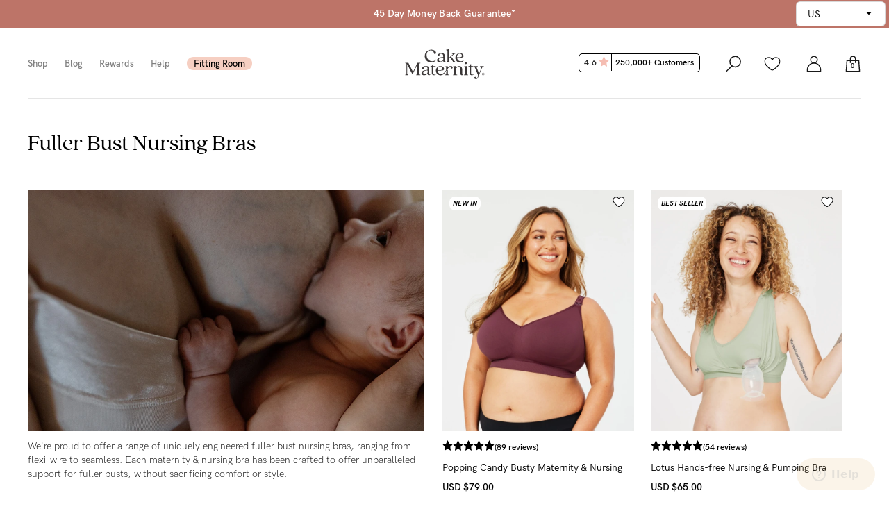

--- FILE ---
content_type: text/html; charset=utf-8
request_url: https://www.cakematernity.com/collections/bras/fuller
body_size: 19126
content:
<!doctype html>
<html lang="en">
	<script>
		/* JS Settings on JSON Object */
		var cmsSettings = new Object();
	</script>
  <head>
    
      
  <meta charset="utf-8">


  <meta http-equiv="x-ua-compatible" content="ie=edge">



  <title>Fuller Bust Maternity &amp; Nursing Bras | Cake Maternity</title>
  <meta name="description" content="Experience exceptional support and style with our fuller bust nursing bras. Uniquely engineered for large bust mamas. Shop now!">
  <meta name="keywords" content="plus size nursing bras">
        <link rel="canonical" href="https://www.cakematernity.com/collections/bras/fuller">
    
                  <link rel="alternate" href="https://www.cakematernity.com/collections/bras/fuller" hreflang="en-US">
                  <link rel="alternate" href="https://au.cakematernity.com/collections/bras/fuller" hreflang="en-AU">
                  <link rel="alternate" href="https://www.cakematernity.eu/collections/bras/fuller" hreflang="en-NL">
                  <link rel="alternate" href="https://www.cakematernity.com/collections/bras/fuller" hreflang="x-default">
        

      <script type="application/ld+json">
      {
        "@context": "https://schema.org",
        "@type": "BreadcrumbList",
        "itemListElement": [
                      {
              "@type": "ListItem",
              "position": 1,
              "name": "Home"
              ,
                "item": "https://www.cakematernity.com/"
                            },                        {
              "@type": "ListItem",
              "position": 2,
              "name": "Collections"
              ,
                "item": "https://www.cakematernity.com/collections"
                            },                        {
              "@type": "ListItem",
              "position": 3,
              "name": "Maternity &amp; Nursing Bras"
              ,
                "item": "https://www.cakematernity.com/collections/bras"
                            },                        {
              "@type": "ListItem",
              "position": 4,
              "name": "Fuller Bust Nursing Bras"
              ,
                "item": "https://www.cakematernity.com/collections/bras/fuller"
                            }                      ]
        }
    </script>
  


  <meta name="viewport" content="width=device-width, initial-scale=1">



  <link rel="icon" type="image/vnd.microsoft.icon" href="/img/favicon.ico">
  <link rel="shortcut icon" type="image/x-icon" href="/img/favicon.ico">



                    <link rel="preload" href="https://assets.cakematernity.com/themes/cakematernity/assets/css/fonts/HKGroteskPro-BookItalic.woff2" as="font" type="font/woff2" crossorigin>
    <link rel="preload" href="https://assets.cakematernity.com/themes/cakematernity/assets/css/fonts/HKGroteskPro-SemiBoldItalic.woff2" as="font" type="font/woff2" crossorigin>
    <link rel="preload" href="https://assets.cakematernity.com/themes/cakematernity/assets/css/fonts/quincy-cf.woff2" as="font" type="font/woff2" crossorigin>
    <link rel="preload" href="https://assets.cakematernity.com/themes/cakematernity/assets/css/fonts/HKGroteskPro-BoldItalic.woff2" as="font" type="font/woff2" crossorigin>
        <link rel="preload" as="image" href="https://assets.cakematernity.com/themes/cakematernity/assets/img/header/cakematerity-logo.svg?tr=w-115,h-43" fetchpriority="high">
    


    <link rel="stylesheet" href="https://assets.cakematernity.com/themes/cakematernity/assets/cache/theme-882a273288.css" type="text/css" media="all">




  


  <script type="text/javascript">
        var prestashop = {"cartPaymentextras":[],"cartProducts":[],"giftPrice":0,"cart":{"products":[],"totals":{"total":{"type":"total","label":"Total","amount":0,"value":"US$0.00"},"total_including_tax":{"type":"total","label":"Total (tax incl.)","amount":0,"value":"US$0.00"},"total_excluding_tax":{"type":"total","label":"Total (tax excl.)","amount":0,"value":"US$0.00"}},"subtotals":{"products":{"type":"products","label":"Subtotal","amount":0,"value":"US$0.00"},"shipping":{"type":"shipping","label":"Shipping","amount":0,"value":"Free"},"tax":null},"products_count":0,"summary_string":"0 items","vouchers":{"allowed":1,"added":[]},"discounts":[],"minimalPurchase":0,"minimalPurchaseRequired":""},"currency":{"name":"US Dollar","iso_code":"USD","iso_code_num":"840","sign":"$"},"customer":{"lastname":null,"firstname":null,"email":null,"birthday":null,"newsletter":null,"newsletter_date_add":null,"optin":null,"website":null,"company":null,"siret":null,"ape":null,"is_logged":false,"gender":{"type":null,"name":null},"addresses":[]},"language":{"name":"$ USD","iso_code":"us","locale":"","language_code":"en-us","is_rtl":"0","date_format_lite":"m\/j\/Y","date_format_full":"m\/j\/Y H:i:s","id":1},"page":{"title":"","canonical":"https:\/\/www.cakematernity.com\/collections\/bras\/fuller","meta":{"title":"Fuller Bust Maternity & Nursing Bras | Cake Maternity","description":"Experience exceptional support and style with our fuller bust nursing bras. Uniquely engineered for large bust mamas. Shop now!","keywords":"plus size nursing bras","robots":"index"},"page_name":"category","body_classes":{"lang-us":true,"lang-rtl":false,"country-AU":true,"currency-USD":true,"layout-full-width":true,"page-category":true,"tax-display-enabled":true,"order-confirmation-tradeshow":false,"category-id-8":true,"category-Fuller Bust Nursing Bras":true,"category-id-parent-3":true,"category-depth-level-4":true},"admin_notifications":[]},"shop":{"name":"Cake Maternity","logo":"logo.png","stores_icon":"logo_stores.png","favicon":"favicon.ico"},"urls":{"base_url":"https:\/\/www.cakematernity.com\/","current_url":"https:\/\/www.cakematernity.com\/collections\/bras\/fuller","shop_domain_url":"https:\/\/www.cakematernity.com","nursing_path":"https:\/\/www.cakematernity.com\/nursing-bras","maternity_path":"https:\/\/www.cakematernity.com\/maternity-bras","img_ps_url":"https:\/\/assets.cakematernity.com\/img\/","img_cat_url":"https:\/\/assets.cakematernity.com\/img\/c\/","img_lang_url":"https:\/\/assets.cakematernity.com\/img\/l\/","img_prod_url":"https:\/\/assets.cakematernity.com\/img\/p\/","img_manu_url":"https:\/\/assets.cakematernity.com\/img\/m\/","img_sup_url":"https:\/\/assets.cakematernity.com\/img\/su\/","img_ship_url":"https:\/\/assets.cakematernity.com\/img\/s\/","img_store_url":"https:\/\/assets.cakematernity.com\/img\/st\/","img_col_url":"https:\/\/assets.cakematernity.com\/img\/co\/","img_url":"https:\/\/assets.cakematernity.com\/themes\/cakematernity\/assets\/img\/","css_url":"https:\/\/assets.cakematernity.com\/themes\/cakematernity\/assets\/css\/","js_url":"https:\/\/assets.cakematernity.com\/themes\/cakematernity\/assets\/js\/","pic_url":"https:\/\/assets.cakematernity.com\/upload\/","image_mod_url":"https:\/\/assets.cakematernity.com\/upload\/","img_module_ps_url":"https:\/\/assets.cakematernity.com\/themes\/cakematernity\/assets\/images\/modules\/","images_ps_url":"https:\/\/assets.cakematernity.com\/themes\/cakematernity\/assets\/images\/","pages":{"address":"https:\/\/www.cakematernity.com\/address","addresses":"https:\/\/www.cakematernity.com\/addresses","authentication":"https:\/\/www.cakematernity.com\/authentication","cart":"https:\/\/www.cakematernity.com\/cart","category":"https:\/\/www.cakematernity.com\/index.php?controller=category","cms":"https:\/\/www.cakematernity.com\/index.php?controller=cms","contact":"https:\/\/www.cakematernity.com\/contact-us","discount":"https:\/\/www.cakematernity.com\/discount","guest_tracking":"https:\/\/www.cakematernity.com\/guest-tracking","history":"https:\/\/www.cakematernity.com\/order-history","identity":"https:\/\/www.cakematernity.com\/identity","index":"https:\/\/www.cakematernity.com\/","my_account":"https:\/\/www.cakematernity.com\/my-account","order_confirmation":"https:\/\/www.cakematernity.com\/order-confirmation","order_detail":"https:\/\/www.cakematernity.com\/order-detail","order_follow":"https:\/\/www.cakematernity.com\/order-follow","order":"https:\/\/www.cakematernity.com\/order","order_return":"https:\/\/www.cakematernity.com\/index.php?controller=order-return","order_slip":"https:\/\/www.cakematernity.com\/credit-slip","pagenotfound":"https:\/\/www.cakematernity.com\/page-not-found","password":"https:\/\/www.cakematernity.com\/password-recovery","pdf_invoice":"https:\/\/www.cakematernity.com\/index.php?controller=pdf-invoice","pdf_order_return":"https:\/\/www.cakematernity.com\/index.php?controller=pdf-order-return","pdf_order_slip":"https:\/\/www.cakematernity.com\/index.php?controller=pdf-order-slip","prices_drop":"https:\/\/www.cakematernity.com\/prices-drop","product":"https:\/\/www.cakematernity.com\/index.php?controller=product","search":"https:\/\/www.cakematernity.com\/search","sitemap":"https:\/\/www.cakematernity.com\/sitemap","stores":"https:\/\/www.cakematernity.com\/stores","supplier":"https:\/\/www.cakematernity.com\/supplier","my_returns_exchanges":"https:\/\/www.cakematernity.com\/my-returns-exchanges","my_productreviews":"https:\/\/www.cakematernity.com\/my-productreviews","register":"https:\/\/www.cakematernity.com\/authentication?create_account=1","order_login":"https:\/\/www.cakematernity.com\/order?login=1"},"alternative_langs":{"en-US":"https:\/\/www.cakematernity.com\/collections\/bras\/fuller","en-AU":"https:\/\/au.cakematernity.com\/collections\/bras\/fuller","en-NL":"https:\/\/www.cakematernity.eu\/collections\/bras\/fuller","x-default":"https:\/\/www.cakematernity.com\/collections\/bras\/fuller"},"theme_assets":"\/themes\/cakematernity\/assets\/","actions":{"logout":"https:\/\/www.cakematernity.com\/?mylogout="}},"configuration":{"display_taxes_label":true,"is_catalog":false,"show_prices":true,"opt_in":{"partner":false},"quantity_discount":{"type":"discount","label":"Discount"},"voucher_enabled":1,"return_enabled":0},"field_required":[],"breadcrumb":{"links":[{"title":"Home","url":"https:\/\/www.cakematernity.com\/"},{"title":"Collections","url":"https:\/\/www.cakematernity.com\/collections"},{"title":"Maternity & Nursing Bras","url":"https:\/\/www.cakematernity.com\/collections\/bras"},{"title":"Fuller Bust Nursing Bras","url":"https:\/\/www.cakematernity.com\/collections\/bras\/fuller"}],"count":4},"link":{"protocol_link":"https:\/\/","protocol_content":"https:\/\/"},"time":1769046995,"static_token":"dd456b80412d32925a8ee40dbc719a13","token":"dd456b80412d32925a8ee40dbc719a13","showPaymentExtras":0,"cakeCollectiveValidation":1,"activateBraBundle":0,"braBundleText":"","getCartCredits":[],"creditsAvailable":{"sign":"$"},"productCakeCoins":"0 CakeCoins","headerpromotiles":[{"id_headerpromotiles":"131","image_url":"cm-free-shipping-menu-banner.jpg","image_url_mobile":"cm-free-shipping-menu-banner.jpg","region":"2","title":"US Free Shipping - US Only","description":null,"alt":"Popping Plum Launch","link":"\/help\/shipping?id=2","link_text":"Find out more","position":"111","sale_link":"0","status":"1","start_date":"2025-12-02 10:00:00","end_date":"2026-11-26 09:59:59","date_add":"2025-12-09 12:04:50","date_upd":"2025-12-09 12:04:50","added_by":"38","added_by_ip":"158.62.0.51","updated_by":"38","updated_by_ip":"158.62.4.200"},{"id_headerpromotiles":"2","image_url":"shop-nursing.jpg","image_url_mobile":"shop-nursing.jpg","region":"","title":"Shop Nursing Bras","description":null,"alt":"Shop Nursing Bras","link":"\/collections\/bras","link_text":"Shop Nursing Bras","position":"2","sale_link":"0","status":"1","start_date":"2022-01-07 09:00:00","end_date":"2026-09-01 09:59:59","date_add":"2025-07-30 11:08:15","date_upd":"2025-07-30 11:08:15","added_by":"24","added_by_ip":"180.190.128.199","updated_by":"37","updated_by_ip":"119.95.181.61"}],"sale_link":"","hasSaleOffer":0,"customerId":null,"isFreeshipping":0,"isTradeShow":false,"tradeShowDiscount":0,"countPendingReviews":0,"id_carrier":0,"activateFreeCottonCandySteelGrey":0,"getattributeSize":"","productNameFree":"","multisizes":"","freeCampaignPopup":[],"getCategoriesIdToOeverride":["203","251"],"secretToken":"","hasAllowedProductsPerRegion":true};
      </script>



  



  <!-- Google Tag Manager -->
<script>(function(w,d,s,l,i){w[l]=w[l]||[];w[l].push({'gtm.start':
new Date().getTime(),event:'gtm.js'});var f=d.getElementsByTagName(s)[0],
j=d.createElement(s),dl=l!='dataLayer'?'&l='+l:'';j.async=true;j.src=
'https://www.googletagmanager.com/gtm.js?id='+i+dl;f.parentNode.insertBefore(j,f);
})(window,document,'script','dataLayer','GTM-K259M7');</script>
<!-- End Google Tag Manager -->




  <!-- Pinterest Pixel -->



<script>
    
</script>

<!-- End Pinterest Pixel -->







  



  





    
  </head>

  <body id="category" class="lang-us country-au currency-usd layout-full-width page-category tax-display-enabled category-id-8 category-fuller-bust-nursing-bras category-id-parent-3 category-depth-level-4 banner-strip ">

    
      <!-- Google Tag Manager (noscript) -->
<noscript><iframe src="https://www.googletagmanager.com/ns.html?id=GTM-K259M7"
height="0" width="0" style="display:none;visibility:hidden"></iframe></noscript>
<!-- End Google Tag Manager (noscript) -->
    

    <main>
      
              

      <header id="header">
        
          

			<select id="regionalAccessChangeDropdown" name="regionalAccessChangeDropdown" class="">
			<option value="us-limited" >US</option>
			<option value="all" >Worldwide</option>
		</select>
	  <nav class="header-container ">
    
        
    
          
        <div class="header-notif-container container-fluid">
	<div class="row">
		<div class="col-xs-12">
			<div class="headershipping-container owl-carousel" id="headerShippingCarousel">
									<div class="headernotication-msg-container" >
												<div class="headershipping-text">
							<div class="headernotification-msg-content">
							<a href="/help/shipping?id=2" class="no-underline-link" >								<p>Free Shipping On ALL Orders</p>
							</a>							</div>
						</div>
					</div>
									<div class="headernotication-msg-container" >
												<div class="headershipping-text">
							<div class="headernotification-msg-content">
							<a href="/help/shipping?id=2" class="no-underline-link" >								<p>45 Day Money Back Guarantee*</p>
							</a>							</div>
						</div>
					</div>
									<div class="headernotication-msg-container" >
												<div class="headershipping-text">
							<div class="headernotification-msg-content">
							<a href="/help/shipping?id=2" class="no-underline-link" >								<p>Free Shipping On Reorders Within 30 Days</p>
							</a>							</div>
						</div>
					</div>
							</div>
		</div>
	</div>
</div>

      
    
    <div class="nav-container">
      <div class="container-fluid brdr-line nav-cont-bckgrnd">
        <div class="row">
          <div class="col-xs-4 col-md-2 col-lg-5 text-center">
            <div class="row">
              <div class="col-xs-4 col-sm-6 col-md-6 col-lg-10 hidden-md hidden-lg nav-burger p-0">
                <input type="hidden" name="cakeCollectiveValidation" id="cakeCollectiveValidation" value="1">
                                                    <div class="menu cake-menu dropdown-menu-link">
                    <ul>
                                            <li style="padding-left:0px;"><a href="https://www.cakematernity.com/collections" data-dropdown="dropshop">Shop</a></li>
                                            <li><a href="https://www.cakematernity.com/blog" title="Blog">Blog</a></li>
                      <li><a href="https://www.cakematernity.com/pages/rewards" data-dropdown="dropcmc">Rewards</a></li>
                      <li><a href="https://www.cakematernity.com/help">Help</a></li>
                                            <li><a href="https://www.cakematernity.com/pages/fitting-room" class=" fitting-room" id="modalFitme"><span class="text">Fitting Room</span></a></li>
                    </ul>
                  </div>
                                <div class="burger-menu">
                  <img src="https://assets.cakematernity.com/themes/cakematernity/assets/img/header/icons/burger-menu.svg" class="" width="20" height="20" alt="Cake Maternity Burger Menu"/>
                </div>
              </div>
              <div class="col-xs-8 col-sm-6 col-md-6 col-lg-2 p-0">
                                <div class="nav-review float-left review-mbl">
                    <span class="head-review-container">
                        <a href="/pages/reviews" class="head-review-link">
                            4.6
                            <img src="https://assets.cakematernity.com/themes/cakematernity/assets/img/svg/rating-star.svg" width="15px" height="15px" alt="Star" class="head-review-img" />
                            <span class="head-review-right">250,000+ Customers</span>
                        </a>
                    </span>
                 </div>
              </div>
            </div>
          </div>
          <div class="col-xs-4 col-md-8 col-lg-2 center-logo-container">
            <div class="logo-container">
              <a href="/" title="Cake Maternity">
                <picture>
                    <source srcset="https://assets.cakematernity.com/themes/cakematernity/assets/img/header/cakematerity-logo.svg?tr=w-115,h-43" media="(min-width: 576px)">
                    <source srcset="https://assets.cakematernity.com/themes/cakematernity/assets/img/header/cakematerity-logo.svg?tr=w-115,h-43" media="(max-width: 575px)">
                    <img src="https://assets.cakematernity.com/themes/cakematernity/assets/img/header/cakematerity-logo.svg?tr=w-115,h-43" alt="Cake Maternity" title="Cake Maternity" class="img-fluid lazy-img" width="115" height="43"/>
                </picture>
              </a>
            </div>
          </div>
          <div class="col-xs-4 col-md-2 col-lg-5 dropdown-menu-cont">
            <div class="menu cake-icon-menu">
              <ul>
                <li class="mobile-account-icon">
                  <a href="/authentication" title="Sign In"><img src="https://assets.cakematernity.com/themes/cakematernity/assets/img/header/icons/account.svg" width="20" height="20" alt="Account Icon"/></a>
                </li>
                                <li class="dropcart-icon float-right"  id="shopping_cart">
                  <div class="dropcart-bg">
                    <a href="javascript:void(0);" title="Cart" data-dropdown="dropcart" >
                      <img src="https://assets.cakematernity.com/themes/cakematernity/assets/img/header/icons/shopping-bag.svg" width="20" height="20" alt="Cart Icon" class="drop-shop-cart-icon"
                      data-src="https://assets.cakematernity.com/themes/cakematernity/assets/img/header/icons/bag.svg" data-othersrc="https://assets.cakematernity.com/themes/cakematernity/assets/img/header/icons/bag-icon-black.svg"
                      />
                      <span class="bag-counter"></span>
                    </a>
                  </div>
                </li>
                                <li class="mob-close-icon float-right">
                  <img class="mob-close-icon-img" src="https://assets.cakematernity.com/themes/cakematernity/assets/img/header/icons/close-icon.svg" alt="close icon" width="20" height="20"/>
                </li>
                <li class="account-icon float-right dropmenu"><a href="/authentication" title="Sign In"><img src="https://assets.cakematernity.com/themes/cakematernity/assets/img/header/icons/account.svg" width="20" height="20" alt="Account Icon"/></a>
                  <div class="menu-drop">
                    <ul class="account-ul account-dropdown">

                      
                      <li class="">
                                                  <a href="https://www.cakematernity.com/authentication">Customer Login</a>
                                              </li>

                                              <li class="">
                          <a href="https://b2b.cakelingerie.com/authentication">Retailer Login</a>
                        </li>
                                      <li class="">
                          <a href="https://www.cakematernity.com/authentication?cakecollective=login">Affiliate Login</a>
                        </li>
                                      <li class="">
                          <a href="https://www.cakematernity.com/authentication?sign-me-up=1">Create Account</a>
                        </li>
                      
                    </ul>
                  </div>
                </li>
                                  <li class="nav-search dsk-srch">
                    <a class="">
                      <img class="srch-icon" src="https://assets.cakematernity.com/themes/cakematernity/assets/img/header/icons/search.svg" alt="search icon" width="20" height="20">
                      <img class="srch-cls-icn" src="https://assets.cakematernity.com/themes/cakematernity/assets/img/header/icons/close-icon.svg" alt="search icon close" width="20" height="20">
                    </a>
                  </li>
                                                  <li class="nav-review float-left review-dsktp">
                    <span class="head-review-container">
                        <a href="/pages/reviews" class="head-review-link">
                            4.6
                            <img src="https://assets.cakematernity.com/themes/cakematernity/assets/img/svg/rating-star.svg" width="15px" height="15px" alt="Star" class="head-review-img" />
                            <span class="head-review-right">250,000+ Customers</span>
                        </a>
                    </span>
                 </li>
              </ul>
            </div>
          </div>
        </div>
      </div>

            <div id="searchContainer">
        <div class="mbl-srch-form">
          <form action="/search" method="GET" autocomplete="off">
            <div class="row">
              <div class="col-xs-10">
                <input type="text" class="search-input form-control mbl-srch-input" name="q" placeholder="" autocomplete="off" value="">
              </div>
              <div class="col-xs-2 mbl-srch-icons">
                <img class="mbl-srch-icon" src="https://assets.cakematernity.com/themes/cakematernity/assets/img/header/icons/search.svg" alt="search icon" width="25" height="25">
                <img class="mbl-srch-cls-icn" src="https://assets.cakematernity.com/themes/cakematernity/assets/img/header/icons/close-icon.svg" alt="close icon" width="25" height="25">
              </div>
            </div>
          </form>
        </div>
      </div>
    </div>
    <div class="srch-cont-res">
          <div class="srch-sub-cont">
            <form action="/search" method="GET" id="" autocomplete="off" class="srch-form">
              <input type="text" class="search-input form-control" name="q"
                placeholder="Search for products, styles, or categories..." autocomplete="off"
                value="">
            </form>
            <div class="res-row">
              <div class="row">
                <div class="result-scroll-container">
                  <div class="col-md-2 col-xs-12">
                    <div class="top-searches">
                      <p class="srch-lbl">Top searches</p>
                      <ul class="top-opts">
                                                                                                      <li><a href="/search?q=Seamless">Seamless</a></li>
                                                                                                        <li><a href="/search?q=Fuller+bust">Fuller Bust</a></li>
                                                                                                        <li><a href="/search?q=wireless">Wireless</a></li>
                                                                                                        <li><a href="/search?q=pumping">Pumping</a></li>
                                                                                                        <li><a href="/search?q=flexi-wire">Flexi-wire</a></li>
                                                                        </ul>
                    </div>
                    <div class="vw-all-res">
                      <p><a class="vw-all-txt">View all results</a></p>
                    </div>
                  </div>
                  <div class="col-md-10 col-xs-12">
                    <div class="prod-res">
                      <p class="res-cnt-lbl"><span class="res-cnt-span"></span> results found</p>
                      <div class="prod-res-cont display-none">
                      </div>
                      <div class="background-placeholder">
                        <div id="srchBackground" class=" owl-carousel ">
                                                                                                                    <div class="individual-product ">
                                  <div class="prod-thumbnail">
                                    <img src="https://assets.cakematernity.com/themes/cakematernity/assets/img/header/search-placeholder.jpg?tr=w-240,h-320" alt="search background">
                                  </div>
                                                                  </div>
                                                                                                                        <div class="individual-product ">
                                  <div class="prod-thumbnail">
                                    <img src="https://assets.cakematernity.com/themes/cakematernity/assets/img/header/search-placeholder.jpg?tr=w-240,h-320" alt="search background">
                                  </div>
                                                                  </div>
                                                                                                                        <div class="individual-product ">
                                  <div class="prod-thumbnail">
                                    <img src="https://assets.cakematernity.com/themes/cakematernity/assets/img/header/search-placeholder.jpg?tr=w-240,h-320" alt="search background">
                                  </div>
                                                                  </div>
                                                                                                                        <div class="individual-product ">
                                  <div class="prod-thumbnail">
                                    <img src="https://assets.cakematernity.com/themes/cakematernity/assets/img/header/search-placeholder.jpg?tr=w-240,h-320" alt="search background">
                                  </div>
                                                                  </div>
                                                                                                                        <div class="individual-product ">
                                  <div class="prod-thumbnail">
                                    <img src="https://assets.cakematernity.com/themes/cakematernity/assets/img/header/search-placeholder.jpg?tr=w-240,h-320" alt="search background">
                                  </div>
                                                                  </div>
                                                                                                            </div>
                      </div>
                    </div>
                  </div>
                </div>
                <div class="row no-res-row">
                  <div class="col-md-12">
                    <p class="res-cnt-lbl no-res-found">No results found.<br/> Try adjusting your search or browse similar products.</p>
                  </div>
                </div>
              </div>
            </div>
          </div>
        </div>
    
      
      <div class="dropdown" id="dropshop">
                  <div class="container-fluid p-0">
    <p class="shop-hdr-title">Shop</p>
    <div class="row sub-menus">
        <div class="col-md-7 p-0">
           <div class="menus-lnk-cont">
                <div class="row">
                     <div class="col-md-3">
                        <div class="sub-link-cnt">
                            <div class="lnk-cnt">
                                <p><a href="/collections/bras">Bras</a></p>
                                <ul>
                                    <li><a href="/collections/bras/pumping">Pumping</a></li>
                                    <li><a href="/collections/bras/fuller">Fuller bust</a></li>
                                    <li><a href="/collections/bras/wireless">Wireless</a></li>
                                    <li><a href="/collections/bras/flexi-wire">Flexi-wire</a></li>
                                    <li><a href="/collections/bras/hospital">Hospital</a></li>
                                    <li><a href="/collections/bras/seamless">Seamless</a></li>
                                </ul>
                                <p><a href="/collections/accessories">Accessories</a></p>
                            </div>
                        </div>
                     </div>
                     <div class="col-md-3">
                        <div class="sub-link-cnt">
                            <p><a href="/collections/stages">Stage</a></p>
                            <ul>
                                <li><a href="/collections/stages/pregnancy">Pregnancy</a></li>
                                <li><a href="/collections/stages/birth">Birth</a></li>
                                <li><a href="/collections/stages/breastfeeding">Breastfeeding</a></li>
                            </ul>
                        </div>
                     </div>
                     <div class="col-md-3">
                        <div class="sub-link-cnt">
                            <div class="lnk-cnt">
                                <p><a href="/collections/sizes">Shop my size</a></p>
                                <ul>
                                                                            <li><a href="/collections/sizes/petite">B-F Cup</a></li>
                                        <li><a href="/collections/sizes/busty">G-I Cup</a></li>
                                        <li><a href="/collections/sizes/x-busty">J+ Cup</a></li>
                                                                    </ul>
                            </div>
                        </div>
                     </div>
                </div>
           </div>
        </div>

        
            <div class="col-md-5 p-0 hdr-prom-tls">
                <div class="row flt-rht">
                                                                        <div class="col-xs-6 ">
                                <div class="prom-tls-1">
                                    <a href="/help/shipping?id=2">
                                        <img class="img-responsive hdr-img" src="https://assets.cakematernity.com/themes/cakematernity/assets/images/modules/headerpromotiles/cm-free-shipping-menu-banner.jpg?tr=w-300,h-420" alt="Popping Plum Launch" width="200" height="280">
                                    </a>
                                    <p class="lbl-prm"><a href="/help/shipping?id=2">Find out more</a></p>
                                </div>
                            </div>
                                                                                                <div class="col-xs-6 p-0">
                                <div class="prom-tls-2">
                                    <a href="/collections/bras">
                                        <img class="img-responsive hdr-img" src="https://assets.cakematernity.com/themes/cakematernity/assets/images/modules/headerpromotiles/shop-nursing.jpg?tr=w-300,h-420" alt="Shop Nursing Bras" width="200" height="280">
                                    </a>
                                    <p class="lbl-prm"><a href="/collections/bras">Shop Nursing Bras</a></p>
                                </div>
                            </div>
                                                            </div>
            </div>

        
    </div>
</div>
</div>              </div>

      
      <div class="dropdown" id="dropcmc">
                
    <div class="container-fluid p-0">
        <div class="row">
            <p class="col-md-6 shop-hdr-title">CakeMama Club</p>
            <p class="col-md-6 cmc-header-link"><a href="https://www.cakematernity.com/pages/rewards">Find out more</a></p>
        </div>
        <div class="row sub-menus">
            <div class="col-md-4 padding-left0">
                <p>The loyalty program made to support,<br class="hidden-sm-down"> treat and reward mamas. It’s totally<br class="hidden-sm-down"> free to join and you’ll receive instant<br class="hidden-sm-down"> benefits when you do.</p>
                <div class="cmc-headerbtn-container">
                                            <button class="cm-btn cm-btn-black trigger-klaviyo-popup">Join + Save</button>
                                        <a href="https://www.cakematernity.com/authentication">
                        <button class="cm-btn cm-btn-black">Login</button>
                    </a>
                </div>
            </div>
            <div class="col-md-8 padding-left-right0">
                <div class="col-md-12 padding-left-right0 cmc-headerimg-container">
                    <div class="col-md-3 padding-right0">
                        <div class="cmc-header-subcontent">
                            <img src="https://assets.cakematernity.com/themes/cakematernity/assets/img/header/cmc-non-member-unlock.png" alt="unlock icon" class="img-responsive">
                            <p class="cmc-headercontent-title">JOIN</p>
                            <p class="cmc-headercontent-details">Get 10% OFF your first order, earn CakeCoins + more goodies.</p>
                        </div>
                    </div>
                    <div class="col-md-3 padding-right0">
                        <div class="cmc-header-subcontent">
                            <img src="https://assets.cakematernity.com/themes/cakematernity/assets/img/header/cmc-non-member-earn.png" alt="cart icon" class="img-responsive">
                            <p class="cmc-headercontent-title">EARN</p>
                            <p class="cmc-headercontent-details">Receive +10 CakeCoins for every $10 you spend or review you leave.</p>
                        </div>
                    </div>
                    <div class="col-md-3 padding-right0">
                        <div class="cmc-header-subcontent">
                            <img src="https://assets.cakematernity.com/themes/cakematernity/assets/img/header/cmc-non-member-save.png" alt="save icon" class="img-responsive">
                            <p class="cmc-headercontent-title">SAVE</p>
                            <p class="cmc-headercontent-details">100 CakeCoins = $10 OFF</p>
                            <p class="cmc-headercontent-details">250 CakeCoins = $25 OFF</p>
                            <p class="cmc-headercontent-details">500 CakeCoins = $50 OFF</p>
                        </div>
                    </div>
                    <div class="col-md-3 padding-right0">
                        <div class="cmc-header-subcontent">
                            <img src="https://assets.cakematernity.com/themes/cakematernity/assets/img/header/cmc-non-member-enjoy-2.png" alt="enjoy icon" class="img-responsive">
                            <p class="cmc-headercontent-title">ENJOY</p>
                            <p class="cmc-headercontent-details">Get access to member exclusive offers, Bra Bundles and much more.</p>
                        </div>
                    </div>
                </div>
            </div>
        </div>
    </div>
      </div>

    
    <div class="sdbr-mmain-cnt">
        <div id="sidebar" class="mobile-sidebar">
          <div class="sidebar-container">
                        <div class="sidebar-content">
                              <div class="collapsable-menu">
                    <ul class="cat-menu">
                      <li class="menu-shop-main">
                        <span class="click-cat" data-height="170px">Shop<i class="plus-minus-icon minus">&nbsp;</i></span>
                        <ul class="cat-sub-menu open" style="height:170px">
                                                      <li><a href="https://www.cakematernity.com/collections">Shop All</a></li>
                            <li class="mblsubmenu" data-submenu="braSubMenu">Bras</li>
                                                        <li><a href="https://www.cakematernity.com/collections/accessories">Accessories</a></li>
                                                        <li>
                                <ul class="addtl-menu">
                                  <li class="mblsubmenu" data-submenu="shopSizeSubMenu">Shop by Size</li>
                                  <li class="mblsubmenu" data-submenu="shopStageSubMenu">Shop by Stage</li>
                                </ul>
                            </li>
                                                  </ul>
                      </li>
                      <li class="menu-shop-main">
                          <a href="https://www.cakematernity.com/pages/fitting-room"><span class="click-cat" data-height="220px">Find my fit<i class="">&nbsp;</i></span></a>
                      </li>
                      <li class="menu-shop-main" style="display:none;">
						              <span class="click-cat" data-height="300px">Bundles<i class="">&nbsp;</i></span>
                          <ul class="cat-sub-menu">
                            <li><a href="https://www.cakematernity.com/collections/bras" title="Nursing Bras">Bras</a></li>
                            <li><a href="https://www.cakematernity.com/collections/underwear" title="Underwear">Underwear</a></li>
                            <li><a href="https://www.cakematernity.com/collections/clothing" title="Clothing">Clothing</a></li>
                            <li><a href="https://www.cakematernity.com/collections/swimwear" title="Swimwear">Swimwear</a></li>
                            <li><a href="https://www.cakematernity.com/collections/sleepwear" title="Sleepwear">Sleepwear</a></li>
                            <li><a href="https://www.cakematernity.com/collections/accessories" title="Accessories">Accessories</a></li>
                            <li><a href="https://www.cakematernity.com/products/gift-vouchers" title="Gift vouchers">Gift vouchers</a></li>
                          </ul>
                      </li>
                      <li class="menu-shop-main">
                          <a href="https://www.cakematernity.com/blog"><span class="click-cat" data-height="220px">Blog<i class="">&nbsp;</i></span></a>
                      </li>
                      <li class="menu-shop-main">
                                                    <a href="https://www.cakematernity.com/pages/rewards"><span class="click-cat" data-height="250px">Rewards<i class="">&nbsp;</i></span></a>
                      </li>
                      <li class="menu-shop-main">
                          <span class="click-cat" data-height="320px">Help<i class="plus-minus-icon">&nbsp;</i></span>
                          <ul class="cat-sub-menu">
                            <li><a href="https://www.cakematernity.com/help" title="FAQs">FAQs</a></li>
                            <li><a href="https://www.cakematernity.com/help/shipping" title="Shipping">Shipping</a></li>
                            <li><a href="https://www.cakematernity.com/help/returns" title="Return">Returns</a></li>
                            <li><a href="https://www.cakematernity.com/help/fitting" title="Fitting">Fitting</a></li>
                            <li><a href="https://www.cakematernity.com/help/eco" title="Eco">Eco</a></li>
                            <li><a href="https://www.cakematernity.com/help/care" title="Care">Care</a></li>
                            <li><a href="https://www.cakematernity.com/help/about-us" title="About us">About us</a></li>
                            <li><a href="https://www.cakematernity.com/help/general" title="General Qs">General Qs</a></li>
                            <li><a href="https://www.cakematernity.com/help/contact-us" title="Contact Us">Contact Us</a></li>
                          </ul>
                      </li>
                      <li class="menu-shop-main">
                          <a href="https://www.cakematernity.com/wishlist"><span class="click-cat" data-height="250px">Wishlist<i class="">&nbsp;</i></span></a>
                      </li>
                    </ul>
                </div>
                            
            </div>
            <div class="sidebar-content">
              <div class="container">
                <div class="row">
                                                              <div class="col-xs-6 col-md-2 cstm-tab-wdth p-0">
                            <div class="prom-tls-1 prom-tls-cont">
                                <div class="prm-img-cnt mbl-headpromo">
                                  <a href="/help/shipping?id=2">
                                      <img class="img-responsive hdr-img" src="https://assets.cakematernity.com/themes/cakematernity/assets/images/modules/headerpromotiles/mobile/cm-free-shipping-menu-banner.jpg?tr=w-240,h-336" alt="Popping Plum Launch" width="200" height="280">
                                  </a>
                                </div>
                                <p class="lbl-prm"><a href="/help/shipping?id=2">Find out more</a></p>
                            </div>
                        </div>
                                                                                  <div class="col-xs-6 col-md-2 cstm-tab-wdth p-0">
                            <div class="prom-tls-2 prom-tls-cont">
                                <div class="prm-img-cnt mbl-headpromo">
                                  <a href="/collections/bras">
                                      <img class="img-responsive hdr-img" src="https://assets.cakematernity.com/themes/cakematernity/assets/images/modules/headerpromotiles/mobile/shop-nursing.jpg?tr=w-240,h-336" alt="Shop Nursing Bras" width="200" height="280">
                                  </a>
                                </div>
                                <p class="lbl-prm"><a href="/collections/bras">Shop Nursing Bras</a></p>
                            </div>
                        </div>
                                                      </div>
              </div>
            </div>
                        <div class="need-assist-cont">
                <p class="label">Need Assistance?</p>
                <p class="desc">Our support team is on hand <br> Mon to Fri, 9am - 5pm AEST.</p>
                 <div class="contact-us">
                                        <p>
                       <img src="https://assets.cakematernity.com/themes/cakematernity/assets/img/header/icons/mail.svg" height="20" width="20" alt="Mail Icon"/>
                      <a href="mailto:support@cakematernity.com">support@cakematernity.com</a>
                    </p>
                </div>
            </div>
                      </div>
        </div>
        <div id="braSubMenu" class="sdbr-subcnt">
          <div class="nav-back">
            <p><img src="https://assets.cakematernity.com/themes/cakematernity/assets/img/header/icons/carousel-arrow-lefts.png" width="20" height="20" alt="carousel arrow left"/> <span>Shop</span> </p>
          </div>
          <div class="content">
            <ul>
                              <li><a href="/collections/bras">All bras</a></li>
                <li><a href="/collections/bras/pumping">Pumping</a></li>
                <li><a href="/collections/bras/fuller">Fuller bust</a></li>
                <li><a href="/collections/bras/wireless">Wireless</a></li>
                <li><a href="/collections/bras/flexi-wire">Flexi-wire</a></li>
                <li><a href="/collections/bras/hospital">Hospital</a></li>
                                <li><a href="/collections/bras/seamless">Seamless</a></li>
                          </ul>
          </div>
        </div>
        <div id="wellbeingSubMenu" class="sdbr-subcnt">
          <div class="nav-back">
            <p><img src="https://assets.cakematernity.com/themes/cakematernity/assets/img/header/icons/carousel-arrow-lefts.png" width="20" height="20" alt="carousel arrow left"/> <span>Shop</span> </p>
          </div>
          <div class="content">
            <ul>
                              <li><a href="/collections/gifting/mama-to-be">Mama-to-be</a></li>
                <li><a href="/collections/gifting/new-mama">New Mama</a></li>
                <li><a href="/collections/gifting/breastfeeding">Breastfeeding</a></li>
                <li><a href="/collections/gifting/baby">Baby</a></li>
                          </ul>
          </div>
        </div>
        <div id="shopSizeSubMenu" class="sdbr-subcnt">
          <div class="nav-back">
            <p><img src="https://assets.cakematernity.com/themes/cakematernity/assets/img/header/icons/carousel-arrow-lefts.png" width="20" height="20" alt="carousel arrow left"/> <span>Shop</span> </p>
          </div>
          <div class="content">
            <ul>
                                                <li><a href="/collections/sizes">All Sizes</a></li>
                  <li><a href="/collections/sizes/petite">B-F Cup</a></li>
                  <li><a href="/collections/sizes/busty">G-I Cup</a></li>
                  <li><a href="/collections/sizes/x-busty">J+ Cup</a></li>
                                        </ul>
          </div>
        </div>
    </div>

    <div id="shopStageSubMenu" class="sdbr-subcnt">
      <div class="nav-back">
        <p><img src="https://assets.cakematernity.com/themes/cakematernity/assets/img/header/icons/carousel-arrow-lefts.png" width="20" height="20" alt="carousel arrow left"/> <span>Shop</span> </p>
      </div>
      <div class="content">
        <ul>
          <li><a href="/collections/stages">All Stages</a></li>
          <li class="mblsubmenu" data-submenu="pregnancySubMenu"><a href="javascript:void(0);">Pregnancy</a></li>
          <li><a href="/collections/stages/birth">Birth</a></li>
          <li class="mblsubmenu" data-submenu="breastfeedSubMenu"><a href="javascript:void(0);">Breastfeeding</a></li>
        </ul>
      </div>
    </div>

    <div id="pregnancySubMenu" class="sdbr-subcnt">
      <div class="nav-back" id="nav-back-preg">
        <p><img src="https://assets.cakematernity.com/themes/cakematernity/assets/img/header/icons/carousel-arrow-lefts.png" width="20" height="20" alt="carousel arrow left"/> <span>Pregnancy</span> </p>
      </div>
      <div class="content">
        <ul>
          <li><a href="/collections/stages/1st-trimester">Under 12 weeks</a></li>
          <li><a href="/collections/stages/2nd-3rd-trimesters">Over 12 weeks</a></li>
        </ul>
      </div>
    </div>

    <div id="breastfeedSubMenu" class="sdbr-subcnt">
      <div class="nav-back" id="nav-back-preg">
        <p><img src="https://assets.cakematernity.com/themes/cakematernity/assets/img/header/icons/carousel-arrow-lefts.png" width="20" height="20" alt="carousel arrow left"/> <span>Breastfeeding</span> </p>
      </div>
      <div class="content">
        <ul>
          <li><a href="/collections/stages/under-8-weeks-postpartum">Under 8 weeks</a></li>
          <li><a href="/collections/stages/over-8-weeks-postpartum">Over 8 weeks</a></li>
        </ul>
      </div>
    </div>

    <div id="dropcart" class="dropcart">
      <div id="header-cart-overlay"></div>
        <div class=" dropcart-offer mr-0">
          <div class="headercart-offer-main-content">
</div>
<div class="headercart-offer-additional-message display-none"></div>

        </div>
      <div class="cart-container">
        <div class="row dropcart-header mr-0">
          <div class="col-xs-4 col-fit-content" id="arrow-cart">
            <img src="https://assets.cakematernity.com/themes/cakematernity/assets/img/header/icons/close-icon.svg" width="20" height="20" alt="shopping bag close icon" />
          </div>
        </div>

        <div id="headerCartBlock" class="cart-prod-cont">
          
            <div class="col-xs-12 cart-prod-row">

    <div id="cartVoucherSection" class="cart-voucher-section" data-action="https://www.cakematernity.com/module/headercart/display">
        <div id="cart-summary-product-list" class="row">
            <div class="col-xs-12 cart-cont">
                                                                                                                                
                                <input type="hidden" id="openheadercart" value="0">
                <input type="hidden" id="collectiveHasShown" value="0">
                <input type="hidden" id="currencySign" value="$">
                
				                                                                                                                                                                        
                               
                
                                
                
				                                
                                
                            </div>
        </div>
       
        <div class="cart-options row">

                    
            
          <div class="add-voucher">
              <div class="add-promocode-link-div">
                  <div class="add-promocode-link">
                      + Add promo code
                  </div>
              </div>
              
                      <div class="voucher-form-div display-none">

        <div class="block-promo">
          <div class="cart-voucher">
            <div id="addedVoucherSection">
                
            </div>

            <div class="promo-code " id="promo-code">
                <form action="#" id="addVoucher" data-action="https://www.cakematernity.com/module/headercart/display">
                  <input type="hidden" name="token" value="dd456b80412d32925a8ee40dbc719a13">
                  <input type="hidden" name="addDiscount" value="1" id="addDiscount">
                  <div class="row" id="prom-input-cont">
                    <div class="col-12 voucher-promo-padding">
                        <input class="promo-input" type="text" name="discount_name" placeholder="Add promo code" id="discountName">
                    </div>
                   <button type="submit" class="enter-code"><span class="float-right">ENTER</span></button>
                  </div>

                </form>

                <div class="alert alert-danger js-error" role="alert">
                  <i class="material-icons">&#xE001;</i><span class="ml-1 js-error-text"></span>
                </div>
            </div>

                      </div>
        </div>

    </div>
              
          </div>

          <div class="cart-cartrules">
          
                        
                            

            
          </div>

          <div class="total-summary-div">
              
                  <!-- <div class="cart-divider"></div> -->
<div>
                                        <div class="cart-summary-line cart-summary-subtotals" id="cart-subtotal-products" >
        				<span class="label">Subtotal</span>
													<span class="value">US$0.00</span>
						        				
                </div>
                <!-- <div class="cart-divider"></div> -->
                                                            <div class="cart-summary-line cart-summary-subtotals" id="cart-subtotal-shipping" style="display:none;">
        				<span class="label">Shipping</span>
						                              <span class="value estimatedValue">SHIPPING CALCULATED AT CHECKOUT</span>
              						        				
                </div>
                <!-- <div class="cart-divider"></div> -->
                                    	
		
        
</div>
<div class="cart-summary-line cart-total">
    <span class="label">Total</span>
    <span class="value">US$0.00</span>
</div>
<div class="cart-summary-line">
    <small class="label"></small>
    <small class="value"></small>
</div>
              
          </div>

          
          <!-- <div class="cart-btn-container disable-redirect-btn">
              <a href="https://www.cakematernity.com/collections" class="cart-continueshopping-page">Continue shopping</a>
          </div> -->

          <div class="cart-btn-container ">
              <!-- <a href="https://www.cakematernity.com/cart" class="cart-order-page">View Bag</a> -->
                            <a href="https://www.cakematernity.com/collections" class="cart-quick-order-page">Checkout</a>
          </div>
        </div>

		<input type="hidden" id="cntprod" value="0"/>

    
      <div class="col-xs-12 displayShoppingBagBlock">
        
      </div>
    
    </div>
</div>
          
        </div>

      </div>
    </div>
    <input type="hidden" name="baseUrlImage" id= "baseUrlImage" value="https://assets.cakematernity.com/themes/cakematernity/assets/images/"> 
  </nav>

     <div id="prestashopDisplayTop">
        <script type="text/javascript">
    var sry_txt = "Sorry";
    var no_sfl_data = "No data found. Add products to shortlist first.";
    var no_rviewed_data = "No recently viewed products found.";
    var try_again_msg = "Sorry! Please try again after some time.";
    var request_failed_msg = "Request Failed";
    var product_remove_msg = "Error occurred while removing product.";
    var ajaxurl = "https://www.cakematernity.com/module/saveforlater/ajaxhandler";         var buy_button_background = '#134baa';
    var saveforlater_enable = 1;
    var loader_image = "https://www.cakematernity.com/modules/saveforlater/views/img/loading.gif";    
    var sfl_already_added_products = [];  //to be add
        sfl_already_added_products.push(0);
        var sfl_shortlist_text = "Shortlist";
    var sfl_already_added_text = "Added";
    var sfl_wishlistUrl = "https://www.cakematernity.com/wishlist";
    var sfl_count = "0";
</script>

    

     </div>
      <div class="filt-main-cont" id="mblfilter">
                        
                  <div id="filter-div">
    <div class="filter-body"></div>
</div>

<div class="cat-sidemenu ">
	            <div class="cat-sidemenu-sub">
            <div class="cat-menu">
                <p class="cat-parent-menu "><a href="/collections/bras">Bras</a></p>
                <div class="cat-sub-menus show" id="submenu_bras">
                    <p class="cat-sub-menu "><a href="/collections/bras/pumping">Pumping</a></p>
                    <p class="cat-sub-menu disable-link"><a href="/collections/bras/fuller">Fuller Bust</a></p>
                    <p class="cat-sub-menu "><a href="/collections/bras/wireless">Wireless</a></p>
                    <p class="cat-sub-menu "><a href="/collections/bras/flexi-wire">Flexi-wire</a></p>
                    <p class="cat-sub-menu "><a href="/collections/bras/hospital">Hospital</a></p>
                    <p class="cat-sub-menu "><a href="/collections/bras/sports">Sports</a></p>
                    <p class="cat-sub-menu "><a href="/collections/bras/seamless">Seamless</a></p>
                    <p class="cat-sub-menu "><a href="/collections/bras/t-shirt">T-shirt</a></p>
                    <p class="cat-sub-menu "><a href="/collections/bras/sleep">Sleep</a></p>
                    <p class="cat-sub-menu "><a href="/collections/bras/bralettes">Bralettes</a></p>
                    <p class="cat-sub-menu "><a href="/collections/sets">Sets</a></p>
                </div>
            </div>
        </div>
    </div>              
                </div>
      <div class="bg-blk-opacity6"  data-filtertype="mblfilter"></div>

      
        
      

        
      </header>

      
      <section id="wrapper">
        
		
			
		
        <div class="">
		
			          

          
  <div id="content-wrapper">
    
    
  


    

    
      <section id="main" class="prodlist-container">
      <div class="video-tracker-top-vp"></div>
      <div class="video-tracker-btm-vp"></div>
      
        
                
          
          
        
        
                
        
                  
            
                      <div class="container-fluid main-category-title-container main-category-title-container-extra  ">
              <div class="row">

                                  <div class="col-xs-12  p-0"><h1 class="main-category-title">Fuller Bust Nursing Bras</h1></div>
                                                
                  <div class="col-xs-12 main-category-action dsk-filter">
                                     </div>
                  
                              </div>
              
              
                          </div>
            
                  
                          <div class="container-fluid ntf-msg-cnt margin-bottom0">
            
              
            
          </div>
                                    
            <div class="container-fluid prod-container">
            
                              <div id="js-product-list">

  <input type="hidden" id="currencyPrefix" value="USD $" />

    
    
    
    
	    <div class="article-products-div">
	<div class="article-products-subdiv ">
		
		
			<input type="hidden" value="none" id="promotions_selection" />
			<input type="hidden" value="" id="promotions_rule_by" />
			<input type="hidden" value="" id="promotions_discount" />

													
					
					
						
															
    <article class="col-xs-12 col-md-8 col-lg-6 ban-can-cont">
        <div class="ban-sub-cont">
            <div class="img-cont">
                <picture>
                    <source srcset="https://assets.cakematernity.com/themes/cakematernity/assets/images/modules/categorybanner/desktop/fuller-bust-category-banner.jpg?tr=w-870,h-568" media="(min-width: 576px)">
                    <source srcset="https://assets.cakematernity.com/themes/cakematernity/assets/images/modules/categorybanner/desktop/fuller-bust-category-banner.jpg?tr=w-395,h-258" media="(max-width: 575px)">
                    <img src="https://assets.cakematernity.com/themes/cakematernity/assets/images/modules/categorybanner/desktop/fuller-bust-category-banner.jpg?tr=w-1,h-1:w-870,h-568" class="img-responsive ftrd-img" alt="fuller bust nursing bras" width="870" height="568" fetchpriority="high" loading="eager" decoding="async" />
                </picture>
            </div>
            <div class="desc">
                <p>We&#039;re proud to offer a range of uniquely engineered fuller bust nursing bras, ranging from flexi-wire to seamless. Each maternity &amp; nursing bra has been crafted to offer unparalleled support for fuller busts, without sacrificing comfort or style.</p>
            </div>
        </div>
    </article>
    

<div class="col-xs-12 col-md-4 main-category-action mbl-filter p-0">
    <div class="mbl-fltr-cnt">
    </div>
    <input type="hidden" id="allFilterContent" value="">
</div>


 
							
																																																		
							
								
  

                                                      
                  
    <article class="article-products tosort global-product-slider product-wishlist p-0  col-xs-6 col-sm-6 col-md-4 col-lg-3 normalprod  " 

      
                data-sortpopular="210"
      
                data-sortseal=""
      
                data-sortdate="2025-09-19 11:25:59"
      
                data-sortdatetime="1758245159"
      
                data-sortdefault="0"
      
      data-sortprice="79.00"
      data-product-id="227"
      data-product-name="Popping Candy Busty Maternity &amp; Nursing Bra (G - K Cup)"
      data-color-selected="Plum"
      data-unique-id="227-27-8005-63"
    >
      <div class="individual-product">


        
                      
              <div class="prod-thumbnail">
                <a href="https://www.cakematernity.com/products/popping-candy-nursing-bra?colour=plum" class="prod-anchor-link" data-prodid="227" data-prodname="Popping Candy Busty Maternity &amp; Nursing Bra (G - K Cup)" data-prodprice="79.00" data-variant="Plum">
                  <div class="productlist-image productlist-image-227" data-id="227" data-stylenumber="27-8005-63">
                                                                                                                                                                                                                <div class="prod-stylecode display-none" data-stylecode="27-8005-06">
                              <picture>
                                <source srcset="https://assets.cakematernity.com/12269-original/popping-candy-nursing-bra.jpg?tr=w-630,h-840" media="(min-width: 576px)">
                                <source srcset="https://assets.cakematernity.com/12269-original/popping-candy-nursing-bra.jpg?tr=w-400,h-533" media="(max-width: 575px)">
                                <img src="https://assets.cakematernity.com/12269-original/popping-candy-nursing-bra.jpg?tr=w-1,h-1:w-630,h-840" class="img-responsive multicover-image multicover-image-227" alt="Popping Candy Busty Maternity &amp; Nursing Bra (G - K Cup) - Plum" data-stylecode="27-8005-06" data-productid="227" loading="lazy">
                              </picture>
                                                              	 	  	 	<div class='category-imgseal-left category-imgseal-container'>
																								<div class="pl-seal">
							<div>Best Seller</div>
						</div>
									
						</div>
	                                                          </div>
                                                                                  <div class="prod-stylecode display-none" data-stylecode="27-8005-07">
                              <picture>
                                <source srcset="https://assets.cakematernity.com/13657-original/popping-candy-nursing-bra.jpg?tr=w-630,h-840" media="(min-width: 576px)">
                                <source srcset="https://assets.cakematernity.com/13657-original/popping-candy-nursing-bra.jpg?tr=w-400,h-533" media="(max-width: 575px)">
                                <img src="https://assets.cakematernity.com/13657-original/popping-candy-nursing-bra.jpg?tr=w-1,h-1:w-630,h-840" class="img-responsive multicover-image multicover-image-227" alt="Popping Candy Busty Maternity &amp; Nursing Bra (G - K Cup) - Plum" data-stylecode="27-8005-07" data-productid="227" loading="lazy">
                              </picture>
                                                              	 	  	 	<div class='category-imgseal-left category-imgseal-container'>
																								<div class="pl-seal">
							<div>Best Seller</div>
						</div>
									
						</div>
	                                                          </div>
                                                                                  <div class="prod-stylecode display-none" data-stylecode="27-8005-45">
                              <picture>
                                <source srcset="https://assets.cakematernity.com/9744-original/popping-candy-nursing-bra.jpg?tr=w-630,h-840" media="(min-width: 576px)">
                                <source srcset="https://assets.cakematernity.com/9744-original/popping-candy-nursing-bra.jpg?tr=w-400,h-533" media="(max-width: 575px)">
                                <img src="https://assets.cakematernity.com/9744-original/popping-candy-nursing-bra.jpg?tr=w-1,h-1:w-630,h-840" class="img-responsive multicover-image multicover-image-227" alt="Popping Candy Busty Maternity &amp; Nursing Bra (G - K Cup) - Plum" data-stylecode="27-8005-45" data-productid="227" loading="lazy">
                              </picture>
                                                              	 	  	 	<div class='category-imgseal-left category-imgseal-container'>
																								<div class="pl-seal">
							<div>Best Seller</div>
						</div>
									
																											<div class="pl-seal">
							<div>Final Sale</div>
						</div>
									
						</div>
	                                                          </div>
                                                                                  <div class="prod-stylecode display-none" data-stylecode="27-8005-05">
                              <picture>
                                <source srcset="https://assets.cakematernity.com/14245-original/popping-candy-nursing-bra.jpg?tr=w-630,h-840" media="(min-width: 576px)">
                                <source srcset="https://assets.cakematernity.com/14245-original/popping-candy-nursing-bra.jpg?tr=w-400,h-533" media="(max-width: 575px)">
                                <img src="https://assets.cakematernity.com/14245-original/popping-candy-nursing-bra.jpg?tr=w-1,h-1:w-630,h-840" class="img-responsive multicover-image multicover-image-227" alt="Popping Candy Busty Maternity &amp; Nursing Bra (G - K Cup) - Plum" data-stylecode="27-8005-05" data-productid="227" loading="lazy">
                              </picture>
                                                              	 	  	 	<div class='category-imgseal-left category-imgseal-container'>
																								<div class="pl-seal">
							<div>Best Seller</div>
						</div>
									
						</div>
	                                                          </div>
                                                                                  <div class="prod-stylecode display-none" data-stylecode="27-8005-15">
                              <picture>
                                <source srcset="https://assets.cakematernity.com/14514-original/popping-candy-nursing-bra.jpg?tr=w-630,h-840" media="(min-width: 576px)">
                                <source srcset="https://assets.cakematernity.com/14514-original/popping-candy-nursing-bra.jpg?tr=w-400,h-533" media="(max-width: 575px)">
                                <img src="https://assets.cakematernity.com/14514-original/popping-candy-nursing-bra.jpg?tr=w-1,h-1:w-630,h-840" class="img-responsive multicover-image multicover-image-227" alt="Popping Candy Busty Maternity &amp; Nursing Bra (G - K Cup) - Plum" data-stylecode="27-8005-15" data-productid="227" loading="lazy">
                              </picture>
                                                              	 	  	 	<div class='category-imgseal-left category-imgseal-container'>
																								<div class="pl-seal">
							<div>Best Seller</div>
						</div>
									
						</div>
	                                                          </div>
                                                                                  <div class="prod-stylecode " data-stylecode="27-8005-63">
                              <picture>
                                <source srcset="https://assets.cakematernity.com/14555-original/popping-candy-nursing-bra.jpg?tr=w-630,h-840" media="(min-width: 576px)">
                                <source srcset="https://assets.cakematernity.com/14555-original/popping-candy-nursing-bra.jpg?tr=w-400,h-533" media="(max-width: 575px)">
                                <img src="https://assets.cakematernity.com/14555-original/popping-candy-nursing-bra.jpg?tr=w-1,h-1:w-630,h-840" class="img-responsive multicover-image multicover-image-227" alt="Popping Candy Busty Maternity &amp; Nursing Bra (G - K Cup) - Plum" data-stylecode="27-8005-63" data-productid="227" loading="lazy">
                              </picture>
                                                              	 	  	 	<div class='category-imgseal-left category-imgseal-container'>
																								<div class="pl-seal">
							<div>New In</div>
						</div>
									
						</div>
	                                                          </div>
                                                  
                    
                  </div>
                </a>

                                                      <div class="hover-size">
                      <div class="size-variants cont">
                        <ul>
                                                          <li>XS</li>
                                                          <li>S</li>
                                                          <li>M</li>
                                                          <li>L</li>
                                                          <li>XL</li>
                                                          <li>XXL</li>
                                                          <li>3XL</li>
                                                          <li>4XL</li>
                                                    </ul>            
                      </div>
                      <div class="find-my-fit-btn cont" data-category-url="https://www.cakematernity.com/products/popping-candy-nursing-bra?colour=plum&">
                        <p>Find my fit</p>
                      </div>                    
                    </div>
                                                </div>
            
          
        
                
        <div class="prod-details">
          

            
              <div class="product-reviews">
                                  <div class="product-reviews-average">
                    <a href="https://www.cakematernity.com/products/popping-candy-nursing-bra?colour=plum">
                                              <img src="https://assets.cakematernity.com/themes/cakematernity/assets/images/svg/rating-star.svg" alt="Star Rating" width="15" height="15" />
                                              <img src="https://assets.cakematernity.com/themes/cakematernity/assets/images/svg/rating-star.svg" alt="Star Rating" width="15" height="15" />
                                              <img src="https://assets.cakematernity.com/themes/cakematernity/assets/images/svg/rating-star.svg" alt="Star Rating" width="15" height="15" />
                                              <img src="https://assets.cakematernity.com/themes/cakematernity/assets/images/svg/rating-star.svg" alt="Star Rating" width="15" height="15" />
                                              <img src="https://assets.cakematernity.com/themes/cakematernity/assets/images/svg/rating-star.svg" alt="Star Rating" width="15" height="15" />
                                          </a>
                  </div>
                                                                                            <div class="product-reviews-text"><a href="https://www.cakematernity.com/products/popping-candy-nursing-bra?colour=plum">(89 reviews)</a></div>
                              </div>
            

            <div class="pl-name-with">
              <div class="pl-name">
                <a href="https://www.cakematernity.com/products/popping-candy-nursing-bra?colour=plum" class="prod-anchor-link" data-prodid="227" data-prodname="Popping Candy Busty Maternity &amp; Nursing Bra (G - K Cup)" data-prodprice="79.00" data-variant="Plum" >Popping Candy Busty Maternity & Nursing Bra (G - K Cup)</a>
              </div>
            </div>

          

          

                                    

                                    
            
            
                                      
            <div class="cat-price">
              <span class="" itemprop="show-price" content="79.00">
                                  USD 
                  <span class="original-price " >$79.00</span>
                  <span class="colored-sale displayNone" itemprop="price" content="79.00">$79.00</span>
                              </span>
            </div>

            <div class="sw-cl-cn">
                                                                                                                      
                                                                    <div class="swatch-circle selected " style=" background:#8E4585; " data-idproduct="227" data-stylecode="27-8005-63" title="Plum" data-image-cover="https://assets.cakematernity.com/14555-original/popping-candy-nursing-bra.jpg" data-price="79.00" data-original-price="79.00" data-promo-label="" data-promo-link=""></div>
                       
                                
                                                                                                      
                                                                    <div class="swatch-circle" style=" background:url('https://assets.cakematernity.com/themes/cakematernity/assets/img/product_page/d3885880cc4ec934adaba2b76a193c48b1381482.jpg');background-size: 100% 100%; " data-idproduct="227" data-stylecode="27-8005-05" title="Rosewood" data-image-cover="https://assets.cakematernity.com/14245-original/popping-candy-nursing-bra.jpg" data-price="79.00" data-original-price="79.00" data-promo-label="" data-promo-link=""></div>
                       
                                
                                                                                                      
                                                                    <div class="swatch-circle" style=" background:url('https://assets.cakematernity.com/themes/cakematernity/assets/img/product_page/84d4ec1cc1be5a50c31097496c32901dbcc442ef.jpg');background-size: 100% 100%; " data-idproduct="227" data-stylecode="27-8005-06" title="Black" data-image-cover="https://assets.cakematernity.com/12269-original/popping-candy-nursing-bra.jpg" data-price="79.00" data-original-price="79.00" data-promo-label="" data-promo-link=""></div>
                       
                                
                                                                                                      
                                                                    <div class="swatch-circle" style=" background:url('https://assets.cakematernity.com/themes/cakematernity/assets/img/product_page/a3bfc77c695fb31feb58ffc6dd0d0d5037c223ab.jpg');background-size: 100% 100%; " data-idproduct="227" data-stylecode="27-8005-07" title="Beige" data-image-cover="https://assets.cakematernity.com/13657-original/popping-candy-nursing-bra.jpg" data-price="79.00" data-original-price="79.00" data-promo-label="" data-promo-link=""></div>
                       
                                
                                              </div>

                        <div class="container-promoLabels">
              <div class="grey-bg-dsc">
                                                                </div>
            </div>
          

        </div>

      </div>

    </article>

  

							
							
											
																		
									
					
					
						
							
																																																		
							
								
  

                                                      
                  
    <article class="article-products tosort global-product-slider product-wishlist p-0  col-xs-6 col-sm-6 col-md-4 col-lg-3 normalprod  " 

      
                data-sortpopular="11"
      
                data-sortseal="New In,Best Seller"
      
                data-sortdate="2023-10-13 13:45:08"
      
                data-sortdatetime="1697165108"
      
                data-sortdefault="1"
      
      data-sortprice="65.00"
      data-product-id="191"
      data-product-name="Lotus Hands-free Nursing &amp; Pumping Bra"
      data-color-selected="Sage"
      data-unique-id="191-26-1037-95"
    >
      <div class="individual-product">


        
                      
              <div class="prod-thumbnail">
                <a href="https://www.cakematernity.com/products/lotus-pumping-bra?colour=sage" class="prod-anchor-link" data-prodid="191" data-prodname="Lotus Hands-free Nursing &amp; Pumping Bra" data-prodprice="65.00" data-variant="Sage">
                  <div class="productlist-image productlist-image-191" data-id="191" data-stylenumber="26-1037-95">
                                                                                                                                                                                                                <div class="prod-stylecode display-none" data-stylecode="26-1037-84">
                              <picture>
                                <source srcset="https://assets.cakematernity.com/9389-original/lotus-pumping-bra.jpg?tr=w-630,h-840" media="(min-width: 576px)">
                                <source srcset="https://assets.cakematernity.com/9389-original/lotus-pumping-bra.jpg?tr=w-400,h-533" media="(max-width: 575px)">
                                <img src="https://assets.cakematernity.com/9389-original/lotus-pumping-bra.jpg?tr=w-1,h-1:w-630,h-840" class="img-responsive multicover-image multicover-image-191" alt="Lotus Hands-free Nursing &amp; Pumping Bra - Sage" data-stylecode="26-1037-84" data-productid="191" loading="lazy">
                              </picture>
                                                              	 	  	 	<div class='category-imgseal-left category-imgseal-container'>
																								<div class="pl-seal">
							<div>Best Seller</div>
						</div>
									
						</div>
	                                                          </div>
                                                                                  <div class="prod-stylecode display-none" data-stylecode="28-1037-84">
                              <picture>
                                <source srcset="https://assets.cakematernity.com/12693-original/lotus-pumping-bra.jpg?tr=w-630,h-840" media="(min-width: 576px)">
                                <source srcset="https://assets.cakematernity.com/12693-original/lotus-pumping-bra.jpg?tr=w-400,h-533" media="(max-width: 575px)">
                                <img src="https://assets.cakematernity.com/12693-original/lotus-pumping-bra.jpg?tr=w-1,h-1:w-630,h-840" class="img-responsive multicover-image multicover-image-191" alt="Lotus Hands-free Nursing &amp; Pumping Bra - Sage" data-stylecode="28-1037-84" data-productid="191" loading="lazy">
                              </picture>
                                                              	 	  	 	<div class='category-imgseal-left category-imgseal-container'>
																								<div class="pl-seal">
							<div>Best Seller</div>
						</div>
									
						</div>
	                                                          </div>
                                                                                  <div class="prod-stylecode display-none" data-stylecode="28-1037-04">
                              <picture>
                                <source srcset="https://assets.cakematernity.com/13510-original/lotus-pumping-bra.jpg?tr=w-630,h-840" media="(min-width: 576px)">
                                <source srcset="https://assets.cakematernity.com/13510-original/lotus-pumping-bra.jpg?tr=w-400,h-533" media="(max-width: 575px)">
                                <img src="https://assets.cakematernity.com/13510-original/lotus-pumping-bra.jpg?tr=w-1,h-1:w-630,h-840" class="img-responsive multicover-image multicover-image-191" alt="Lotus Hands-free Nursing &amp; Pumping Bra - Sage" data-stylecode="28-1037-04" data-productid="191" loading="lazy">
                              </picture>
                                                              	 	  	 	<div class='category-imgseal-left category-imgseal-container'>
																								<div class="pl-seal">
							<div>Best Seller</div>
						</div>
									
						</div>
	                                                          </div>
                                                                                  <div class="prod-stylecode display-none" data-stylecode="26-1037-04">
                              <picture>
                                <source srcset="https://assets.cakematernity.com/13511-original/lotus-pumping-bra.jpg?tr=w-630,h-840" media="(min-width: 576px)">
                                <source srcset="https://assets.cakematernity.com/13511-original/lotus-pumping-bra.jpg?tr=w-400,h-533" media="(max-width: 575px)">
                                <img src="https://assets.cakematernity.com/13511-original/lotus-pumping-bra.jpg?tr=w-1,h-1:w-630,h-840" class="img-responsive multicover-image multicover-image-191" alt="Lotus Hands-free Nursing &amp; Pumping Bra - Sage" data-stylecode="26-1037-04" data-productid="191" loading="lazy">
                              </picture>
                                                              	 	  	 	<div class='category-imgseal-left category-imgseal-container'>
																								<div class="pl-seal">
							<div>Best Seller</div>
						</div>
									
						</div>
	                                                          </div>
                                                                                  <div class="prod-stylecode display-none" data-stylecode="26-1037-06">
                              <picture>
                                <source srcset="https://assets.cakematernity.com/13265-original/lotus-pumping-bra.jpg?tr=w-630,h-840" media="(min-width: 576px)">
                                <source srcset="https://assets.cakematernity.com/13265-original/lotus-pumping-bra.jpg?tr=w-400,h-533" media="(max-width: 575px)">
                                <img src="https://assets.cakematernity.com/13265-original/lotus-pumping-bra.jpg?tr=w-1,h-1:w-630,h-840" class="img-responsive multicover-image multicover-image-191" alt="Lotus Hands-free Nursing &amp; Pumping Bra - Sage" data-stylecode="26-1037-06" data-productid="191" loading="lazy">
                              </picture>
                                                              	 	  	 	<div class='category-imgseal-left category-imgseal-container'>
																								<div class="pl-seal">
							<div>Best Seller</div>
						</div>
									
						</div>
	                                                          </div>
                                                                                  <div class="prod-stylecode display-none" data-stylecode="28-1037-06">
                              <picture>
                                <source srcset="https://assets.cakematernity.com/13271-original/lotus-pumping-bra.jpg?tr=w-630,h-840" media="(min-width: 576px)">
                                <source srcset="https://assets.cakematernity.com/13271-original/lotus-pumping-bra.jpg?tr=w-400,h-533" media="(max-width: 575px)">
                                <img src="https://assets.cakematernity.com/13271-original/lotus-pumping-bra.jpg?tr=w-1,h-1:w-630,h-840" class="img-responsive multicover-image multicover-image-191" alt="Lotus Hands-free Nursing &amp; Pumping Bra - Sage" data-stylecode="28-1037-06" data-productid="191" loading="lazy">
                              </picture>
                                                              	 	  	 	<div class='category-imgseal-left category-imgseal-container'>
																								<div class="pl-seal">
							<div>Best Seller</div>
						</div>
									
						</div>
	                                                          </div>
                                                                                  <div class="prod-stylecode " data-stylecode="26-1037-95">
                              <picture>
                                <source srcset="https://assets.cakematernity.com/14294-original/lotus-pumping-bra.jpg?tr=w-630,h-840" media="(min-width: 576px)">
                                <source srcset="https://assets.cakematernity.com/14294-original/lotus-pumping-bra.jpg?tr=w-400,h-533" media="(max-width: 575px)">
                                <img src="https://assets.cakematernity.com/14294-original/lotus-pumping-bra.jpg?tr=w-1,h-1:w-630,h-840" class="img-responsive multicover-image multicover-image-191" alt="Lotus Hands-free Nursing &amp; Pumping Bra - Sage" data-stylecode="26-1037-95" data-productid="191" loading="lazy">
                              </picture>
                                                              	 	  	 	<div class='category-imgseal-left category-imgseal-container'>
																								<div class="pl-seal">
							<div>Best Seller</div>
						</div>
									
						</div>
	                                                          </div>
                                                                                  <div class="prod-stylecode display-none" data-stylecode="28-1037-95">
                              <picture>
                                <source srcset="https://assets.cakematernity.com/14301-original/lotus-pumping-bra.jpg?tr=w-630,h-840" media="(min-width: 576px)">
                                <source srcset="https://assets.cakematernity.com/14301-original/lotus-pumping-bra.jpg?tr=w-400,h-533" media="(max-width: 575px)">
                                <img src="https://assets.cakematernity.com/14301-original/lotus-pumping-bra.jpg?tr=w-1,h-1:w-630,h-840" class="img-responsive multicover-image multicover-image-191" alt="Lotus Hands-free Nursing &amp; Pumping Bra - Sage" data-stylecode="28-1037-95" data-productid="191" loading="lazy">
                              </picture>
                                                              	 	  	 	<div class='category-imgseal-left category-imgseal-container'>
																								<div class="pl-seal">
							<div>Best Seller</div>
						</div>
									
						</div>
	                                                          </div>
                                                  
                    
                  </div>
                </a>

                                                      <div class="hover-size">
                      <div class="size-variants cont">
                        <ul>
                                                          <li>S</li>
                                                          <li>M</li>
                                                          <li>L</li>
                                                          <li>XL</li>
                                                    </ul>            
                      </div>
                      <div class="find-my-fit-btn cont" data-category-url="https://www.cakematernity.com/products/lotus-pumping-bra?colour=sage&">
                        <p>Find my fit</p>
                      </div>                    
                    </div>
                                                </div>
            
          
        
                
        <div class="prod-details">
          

            
              <div class="product-reviews">
                                  <div class="product-reviews-average">
                    <a href="https://www.cakematernity.com/products/lotus-pumping-bra?colour=sage">
                                              <img src="https://assets.cakematernity.com/themes/cakematernity/assets/images/svg/rating-star.svg" alt="Star Rating" width="15" height="15" />
                                              <img src="https://assets.cakematernity.com/themes/cakematernity/assets/images/svg/rating-star.svg" alt="Star Rating" width="15" height="15" />
                                              <img src="https://assets.cakematernity.com/themes/cakematernity/assets/images/svg/rating-star.svg" alt="Star Rating" width="15" height="15" />
                                              <img src="https://assets.cakematernity.com/themes/cakematernity/assets/images/svg/rating-star.svg" alt="Star Rating" width="15" height="15" />
                                              <img src="https://assets.cakematernity.com/themes/cakematernity/assets/images/svg/rating-star.svg" alt="Star Rating" width="15" height="15" />
                                          </a>
                  </div>
                                                                                            <div class="product-reviews-text"><a href="https://www.cakematernity.com/products/lotus-pumping-bra?colour=sage">(54 reviews)</a></div>
                              </div>
            

            <div class="pl-name-with">
              <div class="pl-name">
                <a href="https://www.cakematernity.com/products/lotus-pumping-bra?colour=sage" class="prod-anchor-link" data-prodid="191" data-prodname="Lotus Hands-free Nursing &amp; Pumping Bra" data-prodprice="65.00" data-variant="Sage" >Lotus Hands-free Nursing & Pumping Bra</a>
              </div>
            </div>

          

          

                                    

                                    
            
            
            
            <div class="cat-price">
              <span class="" itemprop="show-price" content="65.00">
                                  USD 
                  <span class="original-price " >$65.00</span>
                  <span class="colored-sale displayNone" itemprop="price" content="65.00">$65.00</span>
                              </span>
            </div>

            <div class="sw-cl-cn">
                                                                                                                      
                                                                    <div class="swatch-circle" style=" background:#000000; " data-idproduct="191" data-stylecode="26-1037-06" title="Black" data-image-cover="https://assets.cakematernity.com/13265-original/lotus-pumping-bra.jpg" data-price="65.00" data-original-price="65.00" data-promo-label="" data-promo-link=""></div>
                       
                                
                                                                                                      
                                                                    <div class="swatch-circle" style=" background:url('https://assets.cakematernity.com/themes/cakematernity/assets/img/product_page/6d8aa31232df64fecc55ae07fc90d6f15d773873.jpg');background-size: 100% 100%; " data-idproduct="191" data-stylecode="26-1037-04" title="Blush" data-image-cover="https://assets.cakematernity.com/13511-original/lotus-pumping-bra.jpg" data-price="65.00" data-original-price="65.00" data-promo-label="" data-promo-link=""></div>
                       
                                
                                                                                                      
                                                                    <div class="swatch-circle selected " style=" background:url('https://assets.cakematernity.com/themes/cakematernity/assets/img/product_page/9365fffbcc8a12a40968a515801537379def6469.jpg');background-size: 100% 100%; " data-idproduct="191" data-stylecode="26-1037-95" title="Sage" data-image-cover="https://assets.cakematernity.com/14294-original/lotus-pumping-bra.jpg" data-price="65.00" data-original-price="65.00" data-promo-label="" data-promo-link=""></div>
                       
                                
                                              </div>

                        <div class="container-promoLabels">
              <div class="grey-bg-dsc">
                                                                </div>
            </div>
          

        </div>

      </div>

    </article>

  

							
							
											
																		
									
					
					
						
							
																																																		
							
								
  

                                                      
                  
    <article class="article-products tosort global-product-slider product-wishlist p-0  col-xs-6 col-sm-6 col-md-4 col-lg-3 normalprod  " 

      
                data-sortpopular="28"
      
                data-sortseal="New In,Best Seller"
      
                data-sortdate="2020-12-30 00:00:00"
      
                data-sortdatetime="1609246800"
      
                data-sortdefault="2"
      
      data-sortprice="65.00"
      data-product-id="191"
      data-product-name="Lotus Hands-free Nursing &amp; Pumping Bra"
      data-color-selected="Blush"
      data-unique-id="191-26-1037-04"
    >
      <div class="individual-product">


        
                      
              <div class="prod-thumbnail">
                <a href="https://www.cakematernity.com/products/lotus-pumping-bra?colour=blush" class="prod-anchor-link" data-prodid="191" data-prodname="Lotus Hands-free Nursing &amp; Pumping Bra" data-prodprice="65.00" data-variant="Blush">
                  <div class="productlist-image productlist-image-191" data-id="191" data-stylenumber="26-1037-04">
                                                                                                                                                                                                                <div class="prod-stylecode display-none" data-stylecode="26-1037-84">
                              <picture>
                                <source srcset="https://assets.cakematernity.com/9389-original/lotus-pumping-bra.jpg?tr=w-630,h-840" media="(min-width: 576px)">
                                <source srcset="https://assets.cakematernity.com/9389-original/lotus-pumping-bra.jpg?tr=w-400,h-533" media="(max-width: 575px)">
                                <img src="https://assets.cakematernity.com/9389-original/lotus-pumping-bra.jpg?tr=w-1,h-1:w-630,h-840" class="img-responsive multicover-image multicover-image-191" alt="Lotus Hands-free Nursing &amp; Pumping Bra - Blush" data-stylecode="26-1037-84" data-productid="191" loading="lazy">
                              </picture>
                                                              	 	  	 	<div class='category-imgseal-left category-imgseal-container'>
																								<div class="pl-seal">
							<div>Best Seller</div>
						</div>
									
						</div>
	                                                          </div>
                                                                                  <div class="prod-stylecode display-none" data-stylecode="28-1037-84">
                              <picture>
                                <source srcset="https://assets.cakematernity.com/12693-original/lotus-pumping-bra.jpg?tr=w-630,h-840" media="(min-width: 576px)">
                                <source srcset="https://assets.cakematernity.com/12693-original/lotus-pumping-bra.jpg?tr=w-400,h-533" media="(max-width: 575px)">
                                <img src="https://assets.cakematernity.com/12693-original/lotus-pumping-bra.jpg?tr=w-1,h-1:w-630,h-840" class="img-responsive multicover-image multicover-image-191" alt="Lotus Hands-free Nursing &amp; Pumping Bra - Blush" data-stylecode="28-1037-84" data-productid="191" loading="lazy">
                              </picture>
                                                              	 	  	 	<div class='category-imgseal-left category-imgseal-container'>
																								<div class="pl-seal">
							<div>Best Seller</div>
						</div>
									
						</div>
	                                                          </div>
                                                                                  <div class="prod-stylecode display-none" data-stylecode="28-1037-04">
                              <picture>
                                <source srcset="https://assets.cakematernity.com/13510-original/lotus-pumping-bra.jpg?tr=w-630,h-840" media="(min-width: 576px)">
                                <source srcset="https://assets.cakematernity.com/13510-original/lotus-pumping-bra.jpg?tr=w-400,h-533" media="(max-width: 575px)">
                                <img src="https://assets.cakematernity.com/13510-original/lotus-pumping-bra.jpg?tr=w-1,h-1:w-630,h-840" class="img-responsive multicover-image multicover-image-191" alt="Lotus Hands-free Nursing &amp; Pumping Bra - Blush" data-stylecode="28-1037-04" data-productid="191" loading="lazy">
                              </picture>
                                                              	 	  	 	<div class='category-imgseal-left category-imgseal-container'>
																								<div class="pl-seal">
							<div>Best Seller</div>
						</div>
									
						</div>
	                                                          </div>
                                                                                  <div class="prod-stylecode " data-stylecode="26-1037-04">
                              <picture>
                                <source srcset="https://assets.cakematernity.com/13511-original/lotus-pumping-bra.jpg?tr=w-630,h-840" media="(min-width: 576px)">
                                <source srcset="https://assets.cakematernity.com/13511-original/lotus-pumping-bra.jpg?tr=w-400,h-533" media="(max-width: 575px)">
                                <img src="https://assets.cakematernity.com/13511-original/lotus-pumping-bra.jpg?tr=w-1,h-1:w-630,h-840" class="img-responsive multicover-image multicover-image-191" alt="Lotus Hands-free Nursing &amp; Pumping Bra - Blush" data-stylecode="26-1037-04" data-productid="191" loading="lazy">
                              </picture>
                                                              	 	  	 	<div class='category-imgseal-left category-imgseal-container'>
																								<div class="pl-seal">
							<div>Best Seller</div>
						</div>
									
						</div>
	                                                          </div>
                                                                                  <div class="prod-stylecode display-none" data-stylecode="26-1037-06">
                              <picture>
                                <source srcset="https://assets.cakematernity.com/13265-original/lotus-pumping-bra.jpg?tr=w-630,h-840" media="(min-width: 576px)">
                                <source srcset="https://assets.cakematernity.com/13265-original/lotus-pumping-bra.jpg?tr=w-400,h-533" media="(max-width: 575px)">
                                <img src="https://assets.cakematernity.com/13265-original/lotus-pumping-bra.jpg?tr=w-1,h-1:w-630,h-840" class="img-responsive multicover-image multicover-image-191" alt="Lotus Hands-free Nursing &amp; Pumping Bra - Blush" data-stylecode="26-1037-06" data-productid="191" loading="lazy">
                              </picture>
                                                              	 	  	 	<div class='category-imgseal-left category-imgseal-container'>
																								<div class="pl-seal">
							<div>Best Seller</div>
						</div>
									
						</div>
	                                                          </div>
                                                                                  <div class="prod-stylecode display-none" data-stylecode="28-1037-06">
                              <picture>
                                <source srcset="https://assets.cakematernity.com/13271-original/lotus-pumping-bra.jpg?tr=w-630,h-840" media="(min-width: 576px)">
                                <source srcset="https://assets.cakematernity.com/13271-original/lotus-pumping-bra.jpg?tr=w-400,h-533" media="(max-width: 575px)">
                                <img src="https://assets.cakematernity.com/13271-original/lotus-pumping-bra.jpg?tr=w-1,h-1:w-630,h-840" class="img-responsive multicover-image multicover-image-191" alt="Lotus Hands-free Nursing &amp; Pumping Bra - Blush" data-stylecode="28-1037-06" data-productid="191" loading="lazy">
                              </picture>
                                                              	 	  	 	<div class='category-imgseal-left category-imgseal-container'>
																								<div class="pl-seal">
							<div>Best Seller</div>
						</div>
									
						</div>
	                                                          </div>
                                                                                  <div class="prod-stylecode display-none" data-stylecode="26-1037-95">
                              <picture>
                                <source srcset="https://assets.cakematernity.com/14294-original/lotus-pumping-bra.jpg?tr=w-630,h-840" media="(min-width: 576px)">
                                <source srcset="https://assets.cakematernity.com/14294-original/lotus-pumping-bra.jpg?tr=w-400,h-533" media="(max-width: 575px)">
                                <img src="https://assets.cakematernity.com/14294-original/lotus-pumping-bra.jpg?tr=w-1,h-1:w-630,h-840" class="img-responsive multicover-image multicover-image-191" alt="Lotus Hands-free Nursing &amp; Pumping Bra - Blush" data-stylecode="26-1037-95" data-productid="191" loading="lazy">
                              </picture>
                                                              	 	  	 	<div class='category-imgseal-left category-imgseal-container'>
																								<div class="pl-seal">
							<div>Best Seller</div>
						</div>
									
						</div>
	                                                          </div>
                                                                                  <div class="prod-stylecode display-none" data-stylecode="28-1037-95">
                              <picture>
                                <source srcset="https://assets.cakematernity.com/14301-original/lotus-pumping-bra.jpg?tr=w-630,h-840" media="(min-width: 576px)">
                                <source srcset="https://assets.cakematernity.com/14301-original/lotus-pumping-bra.jpg?tr=w-400,h-533" media="(max-width: 575px)">
                                <img src="https://assets.cakematernity.com/14301-original/lotus-pumping-bra.jpg?tr=w-1,h-1:w-630,h-840" class="img-responsive multicover-image multicover-image-191" alt="Lotus Hands-free Nursing &amp; Pumping Bra - Blush" data-stylecode="28-1037-95" data-productid="191" loading="lazy">
                              </picture>
                                                              	 	  	 	<div class='category-imgseal-left category-imgseal-container'>
																								<div class="pl-seal">
							<div>Best Seller</div>
						</div>
									
						</div>
	                                                          </div>
                                                  
                    
                  </div>
                </a>

                                                      <div class="hover-size">
                      <div class="size-variants cont">
                        <ul>
                                                          <li>S</li>
                                                          <li>M</li>
                                                          <li>L</li>
                                                          <li>XL</li>
                                                    </ul>            
                      </div>
                      <div class="find-my-fit-btn cont" data-category-url="https://www.cakematernity.com/products/lotus-pumping-bra?colour=blush&">
                        <p>Find my fit</p>
                      </div>                    
                    </div>
                                                </div>
            
          
        
                
        <div class="prod-details">
          

            
              <div class="product-reviews">
                                  <div class="product-reviews-average">
                    <a href="https://www.cakematernity.com/products/lotus-pumping-bra?colour=blush">
                                              <img src="https://assets.cakematernity.com/themes/cakematernity/assets/images/svg/rating-star.svg" alt="Star Rating" width="15" height="15" />
                                              <img src="https://assets.cakematernity.com/themes/cakematernity/assets/images/svg/rating-star.svg" alt="Star Rating" width="15" height="15" />
                                              <img src="https://assets.cakematernity.com/themes/cakematernity/assets/images/svg/rating-star.svg" alt="Star Rating" width="15" height="15" />
                                              <img src="https://assets.cakematernity.com/themes/cakematernity/assets/images/svg/rating-star.svg" alt="Star Rating" width="15" height="15" />
                                              <img src="https://assets.cakematernity.com/themes/cakematernity/assets/images/svg/rating-star.svg" alt="Star Rating" width="15" height="15" />
                                          </a>
                  </div>
                                                                                            <div class="product-reviews-text"><a href="https://www.cakematernity.com/products/lotus-pumping-bra?colour=blush">(54 reviews)</a></div>
                              </div>
            

            <div class="pl-name-with">
              <div class="pl-name">
                <a href="https://www.cakematernity.com/products/lotus-pumping-bra?colour=blush" class="prod-anchor-link" data-prodid="191" data-prodname="Lotus Hands-free Nursing &amp; Pumping Bra" data-prodprice="65.00" data-variant="Blush" >Lotus Hands-free Nursing & Pumping Bra</a>
              </div>
            </div>

          

          

                                    

                                    
            
            
            
            <div class="cat-price">
              <span class="" itemprop="show-price" content="65.00">
                                  USD 
                  <span class="original-price " >$65.00</span>
                  <span class="colored-sale displayNone" itemprop="price" content="65.00">$65.00</span>
                              </span>
            </div>

            <div class="sw-cl-cn">
                                                                                                                      
                                                                    <div class="swatch-circle" style=" background:#000000; " data-idproduct="191" data-stylecode="26-1037-06" title="Black" data-image-cover="https://assets.cakematernity.com/13265-original/lotus-pumping-bra.jpg" data-price="65.00" data-original-price="65.00" data-promo-label="" data-promo-link=""></div>
                       
                                
                                                                                                      
                                                                    <div class="swatch-circle selected " style=" background:url('https://assets.cakematernity.com/themes/cakematernity/assets/img/product_page/6d8aa31232df64fecc55ae07fc90d6f15d773873.jpg');background-size: 100% 100%; " data-idproduct="191" data-stylecode="26-1037-04" title="Blush" data-image-cover="https://assets.cakematernity.com/13511-original/lotus-pumping-bra.jpg" data-price="65.00" data-original-price="65.00" data-promo-label="" data-promo-link=""></div>
                       
                                
                                                                                                      
                                                                    <div class="swatch-circle" style=" background:url('https://assets.cakematernity.com/themes/cakematernity/assets/img/product_page/9365fffbcc8a12a40968a515801537379def6469.jpg');background-size: 100% 100%; " data-idproduct="191" data-stylecode="26-1037-95" title="Sage" data-image-cover="https://assets.cakematernity.com/14294-original/lotus-pumping-bra.jpg" data-price="65.00" data-original-price="65.00" data-promo-label="" data-promo-link=""></div>
                       
                                
                                              </div>

                        <div class="container-promoLabels">
              <div class="grey-bg-dsc">
                                                                </div>
            </div>
          

        </div>

      </div>

    </article>

  

							
							
											
																		
									
					
					
						
							
																																																		
							
								
  

                                                      
                  
    <article class="article-products tosort global-product-slider product-wishlist p-0  col-xs-6 col-sm-6 col-md-4 col-lg-3 normalprod  " 

      
                data-sortpopular="49"
      
                data-sortseal="New In"
      
                data-sortdate="2020-02-11 00:00:00"
      
                data-sortdatetime="1581339600"
      
                data-sortdefault="3"
      
      data-sortprice="64.00"
      data-product-id="345"
      data-product-name="Tutti Frutti Padded Nursing Bra"
      data-color-selected="Rust"
      data-unique-id="345-27-1053-67"
    >
      <div class="individual-product">


        
                      
              <div class="prod-thumbnail">
                <a href="https://www.cakematernity.com/products/tutti-frutti-nursing-bra?colour=rust" class="prod-anchor-link" data-prodid="345" data-prodname="Tutti Frutti Padded Nursing Bra" data-prodprice="64.00" data-variant="Rust">
                  <div class="productlist-image productlist-image-345" data-id="345" data-stylenumber="27-1053-67">
                                                                                                                                                                                                                <div class="prod-stylecode display-none" data-stylecode="27-1053-06">
                              <picture>
                                <source srcset="https://assets.cakematernity.com/11962-original/tutti-frutti-nursing-bra.jpg?tr=w-630,h-840" media="(min-width: 576px)">
                                <source srcset="https://assets.cakematernity.com/11962-original/tutti-frutti-nursing-bra.jpg?tr=w-400,h-533" media="(max-width: 575px)">
                                <img src="https://assets.cakematernity.com/11962-original/tutti-frutti-nursing-bra.jpg?tr=w-1,h-1:w-630,h-840" class="img-responsive multicover-image multicover-image-345" alt="Tutti Frutti Padded Nursing Bra - Rust" data-stylecode="27-1053-06" data-productid="345" loading="lazy">
                              </picture>
                                                              	 	  	 	<div class='category-imgseal-left category-imgseal-container'>
																								<div class="pl-seal">
							<div>Best Seller</div>
						</div>
									
						</div>
	                                                          </div>
                                                                                  <div class="prod-stylecode display-none" data-stylecode="29-1053-06">
                              <picture>
                                <source srcset="https://assets.cakematernity.com/11969-original/tutti-frutti-nursing-bra.jpg?tr=w-630,h-840" media="(min-width: 576px)">
                                <source srcset="https://assets.cakematernity.com/11969-original/tutti-frutti-nursing-bra.jpg?tr=w-400,h-533" media="(max-width: 575px)">
                                <img src="https://assets.cakematernity.com/11969-original/tutti-frutti-nursing-bra.jpg?tr=w-1,h-1:w-630,h-840" class="img-responsive multicover-image multicover-image-345" alt="Tutti Frutti Padded Nursing Bra - Rust" data-stylecode="29-1053-06" data-productid="345" loading="lazy">
                              </picture>
                                                              	 	  	 	<div class='category-imgseal-left category-imgseal-container'>
																								<div class="pl-seal">
							<div>Best Seller</div>
						</div>
									
						</div>
	                                                          </div>
                                                                                  <div class="prod-stylecode display-none" data-stylecode="29-1053-67">
                              <picture>
                                <source srcset="https://assets.cakematernity.com/13846-original/tutti-frutti-nursing-bra.jpg?tr=w-630,h-840" media="(min-width: 576px)">
                                <source srcset="https://assets.cakematernity.com/13846-original/tutti-frutti-nursing-bra.jpg?tr=w-400,h-533" media="(max-width: 575px)">
                                <img src="https://assets.cakematernity.com/13846-original/tutti-frutti-nursing-bra.jpg?tr=w-1,h-1:w-630,h-840" class="img-responsive multicover-image multicover-image-345" alt="Tutti Frutti Padded Nursing Bra - Rust" data-stylecode="29-1053-67" data-productid="345" loading="lazy">
                              </picture>
                                                              	 	  	 	<div class='category-imgseal-left category-imgseal-container'>
																								<div class="pl-seal">
							<div>Best Seller</div>
						</div>
									
						</div>
	                                                          </div>
                                                                                  <div class="prod-stylecode " data-stylecode="27-1053-67">
                              <picture>
                                <source srcset="https://assets.cakematernity.com/13847-original/tutti-frutti-nursing-bra.jpg?tr=w-630,h-840" media="(min-width: 576px)">
                                <source srcset="https://assets.cakematernity.com/13847-original/tutti-frutti-nursing-bra.jpg?tr=w-400,h-533" media="(max-width: 575px)">
                                <img src="https://assets.cakematernity.com/13847-original/tutti-frutti-nursing-bra.jpg?tr=w-1,h-1:w-630,h-840" class="img-responsive multicover-image multicover-image-345" alt="Tutti Frutti Padded Nursing Bra - Rust" data-stylecode="27-1053-67" data-productid="345" loading="lazy">
                              </picture>
                                                              	 	  	 	<div class='category-imgseal-left category-imgseal-container'>
																								<div class="pl-seal">
							<div>Best Seller</div>
						</div>
									
						</div>
	                                                          </div>
                                                                                  <div class="prod-stylecode display-none" data-stylecode="29-1053-51">
                              <picture>
                                <source srcset="https://assets.cakematernity.com/13849-original/tutti-frutti-nursing-bra.jpg?tr=w-630,h-840" media="(min-width: 576px)">
                                <source srcset="https://assets.cakematernity.com/13849-original/tutti-frutti-nursing-bra.jpg?tr=w-400,h-533" media="(max-width: 575px)">
                                <img src="https://assets.cakematernity.com/13849-original/tutti-frutti-nursing-bra.jpg?tr=w-1,h-1:w-630,h-840" class="img-responsive multicover-image multicover-image-345" alt="Tutti Frutti Padded Nursing Bra - Rust" data-stylecode="29-1053-51" data-productid="345" loading="lazy">
                              </picture>
                                                              	 	  	 	<div class='category-imgseal-left category-imgseal-container'>
																								<div class="pl-seal">
							<div>Best Seller</div>
						</div>
									
						</div>
	                                                          </div>
                                                                                  <div class="prod-stylecode display-none" data-stylecode="27-1053-51">
                              <picture>
                                <source srcset="https://assets.cakematernity.com/13850-original/tutti-frutti-nursing-bra.jpg?tr=w-630,h-840" media="(min-width: 576px)">
                                <source srcset="https://assets.cakematernity.com/13850-original/tutti-frutti-nursing-bra.jpg?tr=w-400,h-533" media="(max-width: 575px)">
                                <img src="https://assets.cakematernity.com/13850-original/tutti-frutti-nursing-bra.jpg?tr=w-1,h-1:w-630,h-840" class="img-responsive multicover-image multicover-image-345" alt="Tutti Frutti Padded Nursing Bra - Rust" data-stylecode="27-1053-51" data-productid="345" loading="lazy">
                              </picture>
                                                              	 	  	 	<div class='category-imgseal-left category-imgseal-container'>
																								<div class="pl-seal">
							<div>Best Seller</div>
						</div>
									
						</div>
	                                                          </div>
                                                  
                    
                  </div>
                </a>

                                                      <div class="hover-size">
                      <div class="size-variants cont">
                        <ul>
                                                          <li>S</li>
                                                          <li>M</li>
                                                          <li>L</li>
                                                          <li>XL</li>
                                                    </ul>            
                      </div>
                      <div class="find-my-fit-btn cont" data-category-url="https://www.cakematernity.com/products/tutti-frutti-nursing-bra?colour=rust&">
                        <p>Find my fit</p>
                      </div>                    
                    </div>
                                                </div>
            
          
        
                
        <div class="prod-details">
          

            
              <div class="product-reviews">
                                  <div class="product-reviews-average">
                    <a href="https://www.cakematernity.com/products/tutti-frutti-nursing-bra?colour=rust">
                                              <img src="https://assets.cakematernity.com/themes/cakematernity/assets/images/svg/rating-star.svg" alt="Star Rating" width="15" height="15" />
                                              <img src="https://assets.cakematernity.com/themes/cakematernity/assets/images/svg/rating-star.svg" alt="Star Rating" width="15" height="15" />
                                              <img src="https://assets.cakematernity.com/themes/cakematernity/assets/images/svg/rating-star.svg" alt="Star Rating" width="15" height="15" />
                                              <img src="https://assets.cakematernity.com/themes/cakematernity/assets/images/svg/rating-star.svg" alt="Star Rating" width="15" height="15" />
                                              <img src="https://assets.cakematernity.com/themes/cakematernity/assets/images/svg/rating-star.svg" alt="Star Rating" width="15" height="15" />
                                          </a>
                  </div>
                                                                                            <div class="product-reviews-text"><a href="https://www.cakematernity.com/products/tutti-frutti-nursing-bra?colour=rust">(170 reviews)</a></div>
                              </div>
            

            <div class="pl-name-with">
              <div class="pl-name">
                <a href="https://www.cakematernity.com/products/tutti-frutti-nursing-bra?colour=rust" class="prod-anchor-link" data-prodid="345" data-prodname="Tutti Frutti Padded Nursing Bra" data-prodprice="64.00" data-variant="Rust" >Tutti Frutti Padded Nursing Bra</a>
              </div>
            </div>

          

          

                                    

                                    
            
            
                                      
            <div class="cat-price">
              <span class="" itemprop="show-price" content="64.00">
                                  USD 
                  <span class="original-price " >$64.00</span>
                  <span class="colored-sale displayNone" itemprop="price" content="64.00">$64.00</span>
                              </span>
            </div>

            <div class="sw-cl-cn">
                                                                                                                      
                                                                    <div class="swatch-circle" style=" background:url('https://assets.cakematernity.com/themes/cakematernity/assets/img/product_page/d28b1ae3a9e3f9a1c3955307ade3faee06ba1a65.jpg');background-size: 100% 100%; " data-idproduct="345" data-stylecode="27-1053-51" title="Mocha" data-image-cover="https://assets.cakematernity.com/13850-original/tutti-frutti-nursing-bra.jpg" data-price="64.00" data-original-price="64.00" data-promo-label="" data-promo-link=""></div>
                       
                                
                                                                                                      
                                                                    <div class="swatch-circle" style=" background:#000000; " data-idproduct="345" data-stylecode="27-1053-06" title="Black" data-image-cover="https://assets.cakematernity.com/11962-original/tutti-frutti-nursing-bra.jpg" data-price="64.00" data-original-price="64.00" data-promo-label="" data-promo-link=""></div>
                       
                                
                                                                                                      
                                                                    <div class="swatch-circle selected " style=" background:url('https://assets.cakematernity.com/themes/cakematernity/assets/img/product_page/a7dbc0491193730a30559cd6c1eb8b22f671461f.jpg');background-size: 100% 100%; " data-idproduct="345" data-stylecode="27-1053-67" title="Rust" data-image-cover="https://assets.cakematernity.com/13847-original/tutti-frutti-nursing-bra.jpg" data-price="64.00" data-original-price="64.00" data-promo-label="" data-promo-link=""></div>
                       
                                
                                              </div>

                        <div class="container-promoLabels">
              <div class="grey-bg-dsc">
                                                                </div>
            </div>
          

        </div>

      </div>

    </article>

  

							
							
											
																		
									
					
					
						
							
																																																		
							
								
  

                                                      
                  
    <article class="article-products tosort global-product-slider product-wishlist p-0  col-xs-6 col-sm-6 col-md-4 col-lg-3 normalprod  " 

      
                data-sortpopular="89"
      
                data-sortseal=""
      
                data-sortdate="2022-05-04 09:56:38"
      
                data-sortdatetime="1651622198"
      
                data-sortdefault="4"
      
      data-sortprice="79.00"
      data-product-id="227"
      data-product-name="Popping Candy Busty Maternity &amp; Nursing Bra (G - K Cup)"
      data-color-selected="Rosewood"
      data-unique-id="227-27-8005-05"
    >
      <div class="individual-product">


        
                      
              <div class="prod-thumbnail">
                <a href="https://www.cakematernity.com/products/popping-candy-nursing-bra?colour=rosewood" class="prod-anchor-link" data-prodid="227" data-prodname="Popping Candy Busty Maternity &amp; Nursing Bra (G - K Cup)" data-prodprice="79.00" data-variant="Rosewood">
                  <div class="productlist-image productlist-image-227" data-id="227" data-stylenumber="27-8005-05">
                                                                                                                                                                                                                <div class="prod-stylecode display-none" data-stylecode="27-8005-06">
                              <picture>
                                <source srcset="https://assets.cakematernity.com/12269-original/popping-candy-nursing-bra.jpg?tr=w-630,h-840" media="(min-width: 576px)">
                                <source srcset="https://assets.cakematernity.com/12269-original/popping-candy-nursing-bra.jpg?tr=w-400,h-533" media="(max-width: 575px)">
                                <img src="https://assets.cakematernity.com/12269-original/popping-candy-nursing-bra.jpg?tr=w-1,h-1:w-630,h-840" class="img-responsive multicover-image multicover-image-227" alt="Popping Candy Busty Maternity &amp; Nursing Bra (G - K Cup) - Rosewood" data-stylecode="27-8005-06" data-productid="227" loading="lazy">
                              </picture>
                                                              	 	  	 	<div class='category-imgseal-left category-imgseal-container'>
																								<div class="pl-seal">
							<div>Best Seller</div>
						</div>
									
						</div>
	                                                          </div>
                                                                                  <div class="prod-stylecode display-none" data-stylecode="27-8005-07">
                              <picture>
                                <source srcset="https://assets.cakematernity.com/13657-original/popping-candy-nursing-bra.jpg?tr=w-630,h-840" media="(min-width: 576px)">
                                <source srcset="https://assets.cakematernity.com/13657-original/popping-candy-nursing-bra.jpg?tr=w-400,h-533" media="(max-width: 575px)">
                                <img src="https://assets.cakematernity.com/13657-original/popping-candy-nursing-bra.jpg?tr=w-1,h-1:w-630,h-840" class="img-responsive multicover-image multicover-image-227" alt="Popping Candy Busty Maternity &amp; Nursing Bra (G - K Cup) - Rosewood" data-stylecode="27-8005-07" data-productid="227" loading="lazy">
                              </picture>
                                                              	 	  	 	<div class='category-imgseal-left category-imgseal-container'>
																								<div class="pl-seal">
							<div>Best Seller</div>
						</div>
									
						</div>
	                                                          </div>
                                                                                  <div class="prod-stylecode display-none" data-stylecode="27-8005-45">
                              <picture>
                                <source srcset="https://assets.cakematernity.com/9744-original/popping-candy-nursing-bra.jpg?tr=w-630,h-840" media="(min-width: 576px)">
                                <source srcset="https://assets.cakematernity.com/9744-original/popping-candy-nursing-bra.jpg?tr=w-400,h-533" media="(max-width: 575px)">
                                <img src="https://assets.cakematernity.com/9744-original/popping-candy-nursing-bra.jpg?tr=w-1,h-1:w-630,h-840" class="img-responsive multicover-image multicover-image-227" alt="Popping Candy Busty Maternity &amp; Nursing Bra (G - K Cup) - Rosewood" data-stylecode="27-8005-45" data-productid="227" loading="lazy">
                              </picture>
                                                              	 	  	 	<div class='category-imgseal-left category-imgseal-container'>
																								<div class="pl-seal">
							<div>Best Seller</div>
						</div>
									
																											<div class="pl-seal">
							<div>Final Sale</div>
						</div>
									
						</div>
	                                                          </div>
                                                                                  <div class="prod-stylecode " data-stylecode="27-8005-05">
                              <picture>
                                <source srcset="https://assets.cakematernity.com/14245-original/popping-candy-nursing-bra.jpg?tr=w-630,h-840" media="(min-width: 576px)">
                                <source srcset="https://assets.cakematernity.com/14245-original/popping-candy-nursing-bra.jpg?tr=w-400,h-533" media="(max-width: 575px)">
                                <img src="https://assets.cakematernity.com/14245-original/popping-candy-nursing-bra.jpg?tr=w-1,h-1:w-630,h-840" class="img-responsive multicover-image multicover-image-227" alt="Popping Candy Busty Maternity &amp; Nursing Bra (G - K Cup) - Rosewood" data-stylecode="27-8005-05" data-productid="227" loading="lazy">
                              </picture>
                                                              	 	  	 	<div class='category-imgseal-left category-imgseal-container'>
																								<div class="pl-seal">
							<div>Best Seller</div>
						</div>
									
						</div>
	                                                          </div>
                                                                                  <div class="prod-stylecode display-none" data-stylecode="27-8005-15">
                              <picture>
                                <source srcset="https://assets.cakematernity.com/14514-original/popping-candy-nursing-bra.jpg?tr=w-630,h-840" media="(min-width: 576px)">
                                <source srcset="https://assets.cakematernity.com/14514-original/popping-candy-nursing-bra.jpg?tr=w-400,h-533" media="(max-width: 575px)">
                                <img src="https://assets.cakematernity.com/14514-original/popping-candy-nursing-bra.jpg?tr=w-1,h-1:w-630,h-840" class="img-responsive multicover-image multicover-image-227" alt="Popping Candy Busty Maternity &amp; Nursing Bra (G - K Cup) - Rosewood" data-stylecode="27-8005-15" data-productid="227" loading="lazy">
                              </picture>
                                                              	 	  	 	<div class='category-imgseal-left category-imgseal-container'>
																								<div class="pl-seal">
							<div>Best Seller</div>
						</div>
									
						</div>
	                                                          </div>
                                                                                  <div class="prod-stylecode display-none" data-stylecode="27-8005-63">
                              <picture>
                                <source srcset="https://assets.cakematernity.com/14555-original/popping-candy-nursing-bra.jpg?tr=w-630,h-840" media="(min-width: 576px)">
                                <source srcset="https://assets.cakematernity.com/14555-original/popping-candy-nursing-bra.jpg?tr=w-400,h-533" media="(max-width: 575px)">
                                <img src="https://assets.cakematernity.com/14555-original/popping-candy-nursing-bra.jpg?tr=w-1,h-1:w-630,h-840" class="img-responsive multicover-image multicover-image-227" alt="Popping Candy Busty Maternity &amp; Nursing Bra (G - K Cup) - Rosewood" data-stylecode="27-8005-63" data-productid="227" loading="lazy">
                              </picture>
                                                              	 	  	 	<div class='category-imgseal-left category-imgseal-container'>
																								<div class="pl-seal">
							<div>New In</div>
						</div>
									
						</div>
	                                                          </div>
                                                  
                    
                  </div>
                </a>

                                                      <div class="hover-size">
                      <div class="size-variants cont">
                        <ul>
                                                          <li>XS</li>
                                                          <li>S</li>
                                                          <li>M</li>
                                                          <li>L</li>
                                                          <li>XL</li>
                                                          <li>XXL</li>
                                                          <li>3XL</li>
                                                          <li>4XL</li>
                                                    </ul>            
                      </div>
                      <div class="find-my-fit-btn cont" data-category-url="https://www.cakematernity.com/products/popping-candy-nursing-bra?colour=rosewood&">
                        <p>Find my fit</p>
                      </div>                    
                    </div>
                                                </div>
            
          
        
                
        <div class="prod-details">
          

            
              <div class="product-reviews">
                                  <div class="product-reviews-average">
                    <a href="https://www.cakematernity.com/products/popping-candy-nursing-bra?colour=rosewood">
                                              <img src="https://assets.cakematernity.com/themes/cakematernity/assets/images/svg/rating-star.svg" alt="Star Rating" width="15" height="15" />
                                              <img src="https://assets.cakematernity.com/themes/cakematernity/assets/images/svg/rating-star.svg" alt="Star Rating" width="15" height="15" />
                                              <img src="https://assets.cakematernity.com/themes/cakematernity/assets/images/svg/rating-star.svg" alt="Star Rating" width="15" height="15" />
                                              <img src="https://assets.cakematernity.com/themes/cakematernity/assets/images/svg/rating-star.svg" alt="Star Rating" width="15" height="15" />
                                              <img src="https://assets.cakematernity.com/themes/cakematernity/assets/images/svg/rating-star.svg" alt="Star Rating" width="15" height="15" />
                                          </a>
                  </div>
                                                                                            <div class="product-reviews-text"><a href="https://www.cakematernity.com/products/popping-candy-nursing-bra?colour=rosewood">(89 reviews)</a></div>
                              </div>
            

            <div class="pl-name-with">
              <div class="pl-name">
                <a href="https://www.cakematernity.com/products/popping-candy-nursing-bra?colour=rosewood" class="prod-anchor-link" data-prodid="227" data-prodname="Popping Candy Busty Maternity &amp; Nursing Bra (G - K Cup)" data-prodprice="79.00" data-variant="Rosewood" >Popping Candy Busty Maternity & Nursing Bra (G - K Cup)</a>
              </div>
            </div>

          

          

                                    

                                    
            
            
                                      
            <div class="cat-price">
              <span class="" itemprop="show-price" content="79.00">
                                  USD 
                  <span class="original-price " >$79.00</span>
                  <span class="colored-sale displayNone" itemprop="price" content="79.00">$79.00</span>
                              </span>
            </div>

            <div class="sw-cl-cn">
                                                                                                                      
                                                                    <div class="swatch-circle" style=" background:#8E4585; " data-idproduct="227" data-stylecode="27-8005-63" title="Plum" data-image-cover="https://assets.cakematernity.com/14555-original/popping-candy-nursing-bra.jpg" data-price="79.00" data-original-price="79.00" data-promo-label="" data-promo-link=""></div>
                       
                                
                                                                                                      
                                                                    <div class="swatch-circle selected " style=" background:url('https://assets.cakematernity.com/themes/cakematernity/assets/img/product_page/d3885880cc4ec934adaba2b76a193c48b1381482.jpg');background-size: 100% 100%; " data-idproduct="227" data-stylecode="27-8005-05" title="Rosewood" data-image-cover="https://assets.cakematernity.com/14245-original/popping-candy-nursing-bra.jpg" data-price="79.00" data-original-price="79.00" data-promo-label="" data-promo-link=""></div>
                       
                                
                                                                                                      
                                                                    <div class="swatch-circle" style=" background:url('https://assets.cakematernity.com/themes/cakematernity/assets/img/product_page/84d4ec1cc1be5a50c31097496c32901dbcc442ef.jpg');background-size: 100% 100%; " data-idproduct="227" data-stylecode="27-8005-06" title="Black" data-image-cover="https://assets.cakematernity.com/12269-original/popping-candy-nursing-bra.jpg" data-price="79.00" data-original-price="79.00" data-promo-label="" data-promo-link=""></div>
                       
                                
                                                                                                      
                                                                    <div class="swatch-circle" style=" background:url('https://assets.cakematernity.com/themes/cakematernity/assets/img/product_page/a3bfc77c695fb31feb58ffc6dd0d0d5037c223ab.jpg');background-size: 100% 100%; " data-idproduct="227" data-stylecode="27-8005-07" title="Beige" data-image-cover="https://assets.cakematernity.com/13657-original/popping-candy-nursing-bra.jpg" data-price="79.00" data-original-price="79.00" data-promo-label="" data-promo-link=""></div>
                       
                                
                                              </div>

                        <div class="container-promoLabels">
              <div class="grey-bg-dsc">
                                                                </div>
            </div>
          

        </div>

      </div>

    </article>

  

							
							
											
																		
									
					
					
						
							
																																																		
							
								
  

                                                      
                  
    <article class="article-products tosort global-product-slider product-wishlist p-0  col-xs-6 col-sm-6 col-md-4 col-lg-3 normalprod   video-prod " 

      
                data-sortpopular="405"
      
                data-sortseal="Best Seller"
      
                data-sortdate="2019-09-11 00:00:00"
      
                data-sortdatetime="1568124000"
      
                data-sortdefault="5"
      
      data-sortprice="79.00"
      data-product-id="111"
      data-product-name="Croissant T-shirt Maternity &amp;  Nursing Bra"
      data-color-selected="Beige"
      data-unique-id="111-Cr"
    >
      <div class="individual-product">


        
                          <div class="prod-thumbnail">
                <div class="video-cont">
                  <video autoplay loop muted playsinline class="video-cont" id="vid-style-Cr" data data-bind="foreach: sources" controls="controls" muted="" loop="" controlslist="nodownload nofullscreen" disablepictureinpicture="" data-prod-stylecode="Cr"><source data-bind="attr: { type: type, src: src }" type="video/mp4" src="https://player.vimeo.com/external/461308629.sd.mp4?s=061bec52aa61f36fa9701ef4527b3bfbc8a845bc&amp;profile_id=165"></video>
                </div>
              </div>

            
        
                
        <div class="prod-details">
          

            
              <div class="product-reviews">
                                  <div class="product-reviews-average">
                    <a href="https://www.cakematernity.com/products/croissant-nursing-bra">
                                              <img src="https://assets.cakematernity.com/themes/cakematernity/assets/images/svg/rating-star.svg" alt="Star Rating" width="15" height="15" />
                                              <img src="https://assets.cakematernity.com/themes/cakematernity/assets/images/svg/rating-star.svg" alt="Star Rating" width="15" height="15" />
                                              <img src="https://assets.cakematernity.com/themes/cakematernity/assets/images/svg/rating-star.svg" alt="Star Rating" width="15" height="15" />
                                              <img src="https://assets.cakematernity.com/themes/cakematernity/assets/images/svg/rating-star.svg" alt="Star Rating" width="15" height="15" />
                                              <img src="https://assets.cakematernity.com/themes/cakematernity/assets/images/svg/rating-star.svg" alt="Star Rating" width="15" height="15" />
                                          </a>
                  </div>
                                                                                            <div class="product-reviews-text"><a href="https://www.cakematernity.com/products/croissant-nursing-bra">(185 reviews)</a></div>
                              </div>
            

            <div class="pl-name-with">
              <div class="pl-name">
                <a href="https://www.cakematernity.com/products/croissant-nursing-bra" class="prod-anchor-link" data-prodid="111" data-prodname="Croissant T-shirt Maternity &amp;  Nursing Bra" data-prodprice="79.00" data-variant="Beige" >Croissant T-shirt Maternity &  Nursing Bra</a>
              </div>
            </div>

          

          

                                    

                                    
            
            
                                      
            <div class="cat-price">
              <span class="" itemprop="show-price" content="79.00">
                                  USD 
                  <span class="original-price " >$79.00</span>
                  <span class="colored-sale displayNone" itemprop="price" content="79.00">$79.00</span>
                              </span>
            </div>

            <div class="sw-cl-cn">
                                                                                                                      
                                                                    <div class="swatch-circle selected " style=" background:url('https://assets.cakematernity.com/themes/cakematernity/assets/img/product_page/d464cc89ff808edb92cc6002a2baddda812401b4.jpg');background-size: 100% 100%; " data-idproduct="111" data-stylecode="Cr" title="Beige" data-image-cover="https://assets.cakematernity.com/13840-original/croissant-nursing-bra.jpg" data-price="79.00" data-original-price="79.00" data-promo-label="" data-promo-link=""></div>
                       
                                
                                              </div>

                        <div class="container-promoLabels">
              <div class="grey-bg-dsc">
                                                                </div>
            </div>
          

        </div>

      </div>

    </article>

  

							
							
											
																		
									
					
					
						
							
																																																		
							
								
  

                                                      
                  
    <article class="article-products tosort global-product-slider product-wishlist p-0  col-xs-6 col-sm-6 col-md-4 col-lg-3 normalprod  " 

      
                data-sortpopular="64"
      
                data-sortseal="New In"
      
                data-sortdate="2020-02-11 00:00:00"
      
                data-sortdatetime="1581339600"
      
                data-sortdefault="6"
      
      data-sortprice="64.00"
      data-product-id="345"
      data-product-name="Tutti Frutti Padded Nursing Bra"
      data-color-selected="Black"
      data-unique-id="345-27-1053-06"
    >
      <div class="individual-product">


        
                      
              <div class="prod-thumbnail">
                <a href="https://www.cakematernity.com/products/tutti-frutti-nursing-bra?colour=black" class="prod-anchor-link" data-prodid="345" data-prodname="Tutti Frutti Padded Nursing Bra" data-prodprice="64.00" data-variant="Black">
                  <div class="productlist-image productlist-image-345" data-id="345" data-stylenumber="27-1053-06">
                                                                                                                                                                                                                <div class="prod-stylecode " data-stylecode="27-1053-06">
                              <picture>
                                <source srcset="https://assets.cakematernity.com/11962-original/tutti-frutti-nursing-bra.jpg?tr=w-630,h-840" media="(min-width: 576px)">
                                <source srcset="https://assets.cakematernity.com/11962-original/tutti-frutti-nursing-bra.jpg?tr=w-400,h-533" media="(max-width: 575px)">
                                <img src="https://assets.cakematernity.com/11962-original/tutti-frutti-nursing-bra.jpg?tr=w-1,h-1:w-630,h-840" class="img-responsive multicover-image multicover-image-345" alt="Tutti Frutti Padded Nursing Bra - Black" data-stylecode="27-1053-06" data-productid="345" loading="lazy">
                              </picture>
                                                              	 	  	 	<div class='category-imgseal-left category-imgseal-container'>
																								<div class="pl-seal">
							<div>Best Seller</div>
						</div>
									
						</div>
	                                                          </div>
                                                                                  <div class="prod-stylecode display-none" data-stylecode="29-1053-06">
                              <picture>
                                <source srcset="https://assets.cakematernity.com/11969-original/tutti-frutti-nursing-bra.jpg?tr=w-630,h-840" media="(min-width: 576px)">
                                <source srcset="https://assets.cakematernity.com/11969-original/tutti-frutti-nursing-bra.jpg?tr=w-400,h-533" media="(max-width: 575px)">
                                <img src="https://assets.cakematernity.com/11969-original/tutti-frutti-nursing-bra.jpg?tr=w-1,h-1:w-630,h-840" class="img-responsive multicover-image multicover-image-345" alt="Tutti Frutti Padded Nursing Bra - Black" data-stylecode="29-1053-06" data-productid="345" loading="lazy">
                              </picture>
                                                              	 	  	 	<div class='category-imgseal-left category-imgseal-container'>
																								<div class="pl-seal">
							<div>Best Seller</div>
						</div>
									
						</div>
	                                                          </div>
                                                                                  <div class="prod-stylecode display-none" data-stylecode="29-1053-67">
                              <picture>
                                <source srcset="https://assets.cakematernity.com/13846-original/tutti-frutti-nursing-bra.jpg?tr=w-630,h-840" media="(min-width: 576px)">
                                <source srcset="https://assets.cakematernity.com/13846-original/tutti-frutti-nursing-bra.jpg?tr=w-400,h-533" media="(max-width: 575px)">
                                <img src="https://assets.cakematernity.com/13846-original/tutti-frutti-nursing-bra.jpg?tr=w-1,h-1:w-630,h-840" class="img-responsive multicover-image multicover-image-345" alt="Tutti Frutti Padded Nursing Bra - Black" data-stylecode="29-1053-67" data-productid="345" loading="lazy">
                              </picture>
                                                              	 	  	 	<div class='category-imgseal-left category-imgseal-container'>
																								<div class="pl-seal">
							<div>Best Seller</div>
						</div>
									
						</div>
	                                                          </div>
                                                                                  <div class="prod-stylecode display-none" data-stylecode="27-1053-67">
                              <picture>
                                <source srcset="https://assets.cakematernity.com/13847-original/tutti-frutti-nursing-bra.jpg?tr=w-630,h-840" media="(min-width: 576px)">
                                <source srcset="https://assets.cakematernity.com/13847-original/tutti-frutti-nursing-bra.jpg?tr=w-400,h-533" media="(max-width: 575px)">
                                <img src="https://assets.cakematernity.com/13847-original/tutti-frutti-nursing-bra.jpg?tr=w-1,h-1:w-630,h-840" class="img-responsive multicover-image multicover-image-345" alt="Tutti Frutti Padded Nursing Bra - Black" data-stylecode="27-1053-67" data-productid="345" loading="lazy">
                              </picture>
                                                              	 	  	 	<div class='category-imgseal-left category-imgseal-container'>
																								<div class="pl-seal">
							<div>Best Seller</div>
						</div>
									
						</div>
	                                                          </div>
                                                                                  <div class="prod-stylecode display-none" data-stylecode="29-1053-51">
                              <picture>
                                <source srcset="https://assets.cakematernity.com/13849-original/tutti-frutti-nursing-bra.jpg?tr=w-630,h-840" media="(min-width: 576px)">
                                <source srcset="https://assets.cakematernity.com/13849-original/tutti-frutti-nursing-bra.jpg?tr=w-400,h-533" media="(max-width: 575px)">
                                <img src="https://assets.cakematernity.com/13849-original/tutti-frutti-nursing-bra.jpg?tr=w-1,h-1:w-630,h-840" class="img-responsive multicover-image multicover-image-345" alt="Tutti Frutti Padded Nursing Bra - Black" data-stylecode="29-1053-51" data-productid="345" loading="lazy">
                              </picture>
                                                              	 	  	 	<div class='category-imgseal-left category-imgseal-container'>
																								<div class="pl-seal">
							<div>Best Seller</div>
						</div>
									
						</div>
	                                                          </div>
                                                                                  <div class="prod-stylecode display-none" data-stylecode="27-1053-51">
                              <picture>
                                <source srcset="https://assets.cakematernity.com/13850-original/tutti-frutti-nursing-bra.jpg?tr=w-630,h-840" media="(min-width: 576px)">
                                <source srcset="https://assets.cakematernity.com/13850-original/tutti-frutti-nursing-bra.jpg?tr=w-400,h-533" media="(max-width: 575px)">
                                <img src="https://assets.cakematernity.com/13850-original/tutti-frutti-nursing-bra.jpg?tr=w-1,h-1:w-630,h-840" class="img-responsive multicover-image multicover-image-345" alt="Tutti Frutti Padded Nursing Bra - Black" data-stylecode="27-1053-51" data-productid="345" loading="lazy">
                              </picture>
                                                              	 	  	 	<div class='category-imgseal-left category-imgseal-container'>
																								<div class="pl-seal">
							<div>Best Seller</div>
						</div>
									
						</div>
	                                                          </div>
                                                  
                    
                  </div>
                </a>

                                                      <div class="hover-size">
                      <div class="size-variants cont">
                        <ul>
                                                          <li>S</li>
                                                          <li>M</li>
                                                          <li>L</li>
                                                          <li>XL</li>
                                                    </ul>            
                      </div>
                      <div class="find-my-fit-btn cont" data-category-url="https://www.cakematernity.com/products/tutti-frutti-nursing-bra?colour=black&">
                        <p>Find my fit</p>
                      </div>                    
                    </div>
                                                </div>
            
          
        
                
        <div class="prod-details">
          

            
              <div class="product-reviews">
                                  <div class="product-reviews-average">
                    <a href="https://www.cakematernity.com/products/tutti-frutti-nursing-bra?colour=black">
                                              <img src="https://assets.cakematernity.com/themes/cakematernity/assets/images/svg/rating-star.svg" alt="Star Rating" width="15" height="15" />
                                              <img src="https://assets.cakematernity.com/themes/cakematernity/assets/images/svg/rating-star.svg" alt="Star Rating" width="15" height="15" />
                                              <img src="https://assets.cakematernity.com/themes/cakematernity/assets/images/svg/rating-star.svg" alt="Star Rating" width="15" height="15" />
                                              <img src="https://assets.cakematernity.com/themes/cakematernity/assets/images/svg/rating-star.svg" alt="Star Rating" width="15" height="15" />
                                              <img src="https://assets.cakematernity.com/themes/cakematernity/assets/images/svg/rating-star.svg" alt="Star Rating" width="15" height="15" />
                                          </a>
                  </div>
                                                                                            <div class="product-reviews-text"><a href="https://www.cakematernity.com/products/tutti-frutti-nursing-bra?colour=black">(170 reviews)</a></div>
                              </div>
            

            <div class="pl-name-with">
              <div class="pl-name">
                <a href="https://www.cakematernity.com/products/tutti-frutti-nursing-bra?colour=black" class="prod-anchor-link" data-prodid="345" data-prodname="Tutti Frutti Padded Nursing Bra" data-prodprice="64.00" data-variant="Black" >Tutti Frutti Padded Nursing Bra</a>
              </div>
            </div>

          

          

                                    

                                    
            
            
                                      
            <div class="cat-price">
              <span class="" itemprop="show-price" content="64.00">
                                  USD 
                  <span class="original-price " >$64.00</span>
                  <span class="colored-sale displayNone" itemprop="price" content="64.00">$64.00</span>
                              </span>
            </div>

            <div class="sw-cl-cn">
                                                                                                                      
                                                                    <div class="swatch-circle" style=" background:url('https://assets.cakematernity.com/themes/cakematernity/assets/img/product_page/d28b1ae3a9e3f9a1c3955307ade3faee06ba1a65.jpg');background-size: 100% 100%; " data-idproduct="345" data-stylecode="27-1053-51" title="Mocha" data-image-cover="https://assets.cakematernity.com/13850-original/tutti-frutti-nursing-bra.jpg" data-price="64.00" data-original-price="64.00" data-promo-label="" data-promo-link=""></div>
                       
                                
                                                                                                      
                                                                    <div class="swatch-circle selected " style=" background:#000000; " data-idproduct="345" data-stylecode="27-1053-06" title="Black" data-image-cover="https://assets.cakematernity.com/11962-original/tutti-frutti-nursing-bra.jpg" data-price="64.00" data-original-price="64.00" data-promo-label="" data-promo-link=""></div>
                       
                                
                                                                                                      
                                                                    <div class="swatch-circle" style=" background:url('https://assets.cakematernity.com/themes/cakematernity/assets/img/product_page/a7dbc0491193730a30559cd6c1eb8b22f671461f.jpg');background-size: 100% 100%; " data-idproduct="345" data-stylecode="27-1053-67" title="Rust" data-image-cover="https://assets.cakematernity.com/13847-original/tutti-frutti-nursing-bra.jpg" data-price="64.00" data-original-price="64.00" data-promo-label="" data-promo-link=""></div>
                       
                                
                                              </div>

                        <div class="container-promoLabels">
              <div class="grey-bg-dsc">
                                                                </div>
            </div>
          

        </div>

      </div>

    </article>

  

							
							
											
																		
									
					
					
						
							
																																																		
							
								
  

                                                      
                  
    <article class="article-products tosort global-product-slider product-wishlist p-0  col-xs-6 col-sm-6 col-md-4 col-lg-3 normalprod  " 

      
                data-sortpopular="46"
      
                data-sortseal="New In,Best Seller"
      
                data-sortdate="2020-12-30 00:00:00"
      
                data-sortdatetime="1609246800"
      
                data-sortdefault="7"
      
      data-sortprice="65.00"
      data-product-id="191"
      data-product-name="Lotus Hands-free Nursing &amp; Pumping Bra"
      data-color-selected="Black"
      data-unique-id="191-26-1037-06"
    >
      <div class="individual-product">


        
                      
              <div class="prod-thumbnail">
                <a href="https://www.cakematernity.com/products/lotus-pumping-bra?colour=black" class="prod-anchor-link" data-prodid="191" data-prodname="Lotus Hands-free Nursing &amp; Pumping Bra" data-prodprice="65.00" data-variant="Black">
                  <div class="productlist-image productlist-image-191" data-id="191" data-stylenumber="26-1037-06">
                                                                                                                                                                                                                <div class="prod-stylecode display-none" data-stylecode="26-1037-84">
                              <picture>
                                <source srcset="https://assets.cakematernity.com/9389-original/lotus-pumping-bra.jpg?tr=w-630,h-840" media="(min-width: 576px)">
                                <source srcset="https://assets.cakematernity.com/9389-original/lotus-pumping-bra.jpg?tr=w-400,h-533" media="(max-width: 575px)">
                                <img src="https://assets.cakematernity.com/9389-original/lotus-pumping-bra.jpg?tr=w-1,h-1:w-630,h-840" class="img-responsive multicover-image multicover-image-191" alt="Lotus Hands-free Nursing &amp; Pumping Bra - Black" data-stylecode="26-1037-84" data-productid="191" loading="lazy">
                              </picture>
                                                              	 	  	 	<div class='category-imgseal-left category-imgseal-container'>
																								<div class="pl-seal">
							<div>Best Seller</div>
						</div>
									
						</div>
	                                                          </div>
                                                                                  <div class="prod-stylecode display-none" data-stylecode="28-1037-84">
                              <picture>
                                <source srcset="https://assets.cakematernity.com/12693-original/lotus-pumping-bra.jpg?tr=w-630,h-840" media="(min-width: 576px)">
                                <source srcset="https://assets.cakematernity.com/12693-original/lotus-pumping-bra.jpg?tr=w-400,h-533" media="(max-width: 575px)">
                                <img src="https://assets.cakematernity.com/12693-original/lotus-pumping-bra.jpg?tr=w-1,h-1:w-630,h-840" class="img-responsive multicover-image multicover-image-191" alt="Lotus Hands-free Nursing &amp; Pumping Bra - Black" data-stylecode="28-1037-84" data-productid="191" loading="lazy">
                              </picture>
                                                              	 	  	 	<div class='category-imgseal-left category-imgseal-container'>
																								<div class="pl-seal">
							<div>Best Seller</div>
						</div>
									
						</div>
	                                                          </div>
                                                                                  <div class="prod-stylecode display-none" data-stylecode="28-1037-04">
                              <picture>
                                <source srcset="https://assets.cakematernity.com/13510-original/lotus-pumping-bra.jpg?tr=w-630,h-840" media="(min-width: 576px)">
                                <source srcset="https://assets.cakematernity.com/13510-original/lotus-pumping-bra.jpg?tr=w-400,h-533" media="(max-width: 575px)">
                                <img src="https://assets.cakematernity.com/13510-original/lotus-pumping-bra.jpg?tr=w-1,h-1:w-630,h-840" class="img-responsive multicover-image multicover-image-191" alt="Lotus Hands-free Nursing &amp; Pumping Bra - Black" data-stylecode="28-1037-04" data-productid="191" loading="lazy">
                              </picture>
                                                              	 	  	 	<div class='category-imgseal-left category-imgseal-container'>
																								<div class="pl-seal">
							<div>Best Seller</div>
						</div>
									
						</div>
	                                                          </div>
                                                                                  <div class="prod-stylecode display-none" data-stylecode="26-1037-04">
                              <picture>
                                <source srcset="https://assets.cakematernity.com/13511-original/lotus-pumping-bra.jpg?tr=w-630,h-840" media="(min-width: 576px)">
                                <source srcset="https://assets.cakematernity.com/13511-original/lotus-pumping-bra.jpg?tr=w-400,h-533" media="(max-width: 575px)">
                                <img src="https://assets.cakematernity.com/13511-original/lotus-pumping-bra.jpg?tr=w-1,h-1:w-630,h-840" class="img-responsive multicover-image multicover-image-191" alt="Lotus Hands-free Nursing &amp; Pumping Bra - Black" data-stylecode="26-1037-04" data-productid="191" loading="lazy">
                              </picture>
                                                              	 	  	 	<div class='category-imgseal-left category-imgseal-container'>
																								<div class="pl-seal">
							<div>Best Seller</div>
						</div>
									
						</div>
	                                                          </div>
                                                                                  <div class="prod-stylecode " data-stylecode="26-1037-06">
                              <picture>
                                <source srcset="https://assets.cakematernity.com/13265-original/lotus-pumping-bra.jpg?tr=w-630,h-840" media="(min-width: 576px)">
                                <source srcset="https://assets.cakematernity.com/13265-original/lotus-pumping-bra.jpg?tr=w-400,h-533" media="(max-width: 575px)">
                                <img src="https://assets.cakematernity.com/13265-original/lotus-pumping-bra.jpg?tr=w-1,h-1:w-630,h-840" class="img-responsive multicover-image multicover-image-191" alt="Lotus Hands-free Nursing &amp; Pumping Bra - Black" data-stylecode="26-1037-06" data-productid="191" loading="lazy">
                              </picture>
                                                              	 	  	 	<div class='category-imgseal-left category-imgseal-container'>
																								<div class="pl-seal">
							<div>Best Seller</div>
						</div>
									
						</div>
	                                                          </div>
                                                                                  <div class="prod-stylecode display-none" data-stylecode="28-1037-06">
                              <picture>
                                <source srcset="https://assets.cakematernity.com/13271-original/lotus-pumping-bra.jpg?tr=w-630,h-840" media="(min-width: 576px)">
                                <source srcset="https://assets.cakematernity.com/13271-original/lotus-pumping-bra.jpg?tr=w-400,h-533" media="(max-width: 575px)">
                                <img src="https://assets.cakematernity.com/13271-original/lotus-pumping-bra.jpg?tr=w-1,h-1:w-630,h-840" class="img-responsive multicover-image multicover-image-191" alt="Lotus Hands-free Nursing &amp; Pumping Bra - Black" data-stylecode="28-1037-06" data-productid="191" loading="lazy">
                              </picture>
                                                              	 	  	 	<div class='category-imgseal-left category-imgseal-container'>
																								<div class="pl-seal">
							<div>Best Seller</div>
						</div>
									
						</div>
	                                                          </div>
                                                                                  <div class="prod-stylecode display-none" data-stylecode="26-1037-95">
                              <picture>
                                <source srcset="https://assets.cakematernity.com/14294-original/lotus-pumping-bra.jpg?tr=w-630,h-840" media="(min-width: 576px)">
                                <source srcset="https://assets.cakematernity.com/14294-original/lotus-pumping-bra.jpg?tr=w-400,h-533" media="(max-width: 575px)">
                                <img src="https://assets.cakematernity.com/14294-original/lotus-pumping-bra.jpg?tr=w-1,h-1:w-630,h-840" class="img-responsive multicover-image multicover-image-191" alt="Lotus Hands-free Nursing &amp; Pumping Bra - Black" data-stylecode="26-1037-95" data-productid="191" loading="lazy">
                              </picture>
                                                              	 	  	 	<div class='category-imgseal-left category-imgseal-container'>
																								<div class="pl-seal">
							<div>Best Seller</div>
						</div>
									
						</div>
	                                                          </div>
                                                                                  <div class="prod-stylecode display-none" data-stylecode="28-1037-95">
                              <picture>
                                <source srcset="https://assets.cakematernity.com/14301-original/lotus-pumping-bra.jpg?tr=w-630,h-840" media="(min-width: 576px)">
                                <source srcset="https://assets.cakematernity.com/14301-original/lotus-pumping-bra.jpg?tr=w-400,h-533" media="(max-width: 575px)">
                                <img src="https://assets.cakematernity.com/14301-original/lotus-pumping-bra.jpg?tr=w-1,h-1:w-630,h-840" class="img-responsive multicover-image multicover-image-191" alt="Lotus Hands-free Nursing &amp; Pumping Bra - Black" data-stylecode="28-1037-95" data-productid="191" loading="lazy">
                              </picture>
                                                              	 	  	 	<div class='category-imgseal-left category-imgseal-container'>
																								<div class="pl-seal">
							<div>Best Seller</div>
						</div>
									
						</div>
	                                                          </div>
                                                  
                    
                  </div>
                </a>

                                                      <div class="hover-size">
                      <div class="size-variants cont">
                        <ul>
                                                          <li>S</li>
                                                          <li>M</li>
                                                          <li>L</li>
                                                          <li>XL</li>
                                                    </ul>            
                      </div>
                      <div class="find-my-fit-btn cont" data-category-url="https://www.cakematernity.com/products/lotus-pumping-bra?colour=black&">
                        <p>Find my fit</p>
                      </div>                    
                    </div>
                                                </div>
            
          
        
                
        <div class="prod-details">
          

            
              <div class="product-reviews">
                                  <div class="product-reviews-average">
                    <a href="https://www.cakematernity.com/products/lotus-pumping-bra?colour=black">
                                              <img src="https://assets.cakematernity.com/themes/cakematernity/assets/images/svg/rating-star.svg" alt="Star Rating" width="15" height="15" />
                                              <img src="https://assets.cakematernity.com/themes/cakematernity/assets/images/svg/rating-star.svg" alt="Star Rating" width="15" height="15" />
                                              <img src="https://assets.cakematernity.com/themes/cakematernity/assets/images/svg/rating-star.svg" alt="Star Rating" width="15" height="15" />
                                              <img src="https://assets.cakematernity.com/themes/cakematernity/assets/images/svg/rating-star.svg" alt="Star Rating" width="15" height="15" />
                                              <img src="https://assets.cakematernity.com/themes/cakematernity/assets/images/svg/rating-star.svg" alt="Star Rating" width="15" height="15" />
                                          </a>
                  </div>
                                                                                            <div class="product-reviews-text"><a href="https://www.cakematernity.com/products/lotus-pumping-bra?colour=black">(54 reviews)</a></div>
                              </div>
            

            <div class="pl-name-with">
              <div class="pl-name">
                <a href="https://www.cakematernity.com/products/lotus-pumping-bra?colour=black" class="prod-anchor-link" data-prodid="191" data-prodname="Lotus Hands-free Nursing &amp; Pumping Bra" data-prodprice="65.00" data-variant="Black" >Lotus Hands-free Nursing & Pumping Bra</a>
              </div>
            </div>

          

          

                                    

                                    
            
            
            
            <div class="cat-price">
              <span class="" itemprop="show-price" content="65.00">
                                  USD 
                  <span class="original-price " >$65.00</span>
                  <span class="colored-sale displayNone" itemprop="price" content="65.00">$65.00</span>
                              </span>
            </div>

            <div class="sw-cl-cn">
                                                                                                                      
                                                                    <div class="swatch-circle selected " style=" background:#000000; " data-idproduct="191" data-stylecode="26-1037-06" title="Black" data-image-cover="https://assets.cakematernity.com/13265-original/lotus-pumping-bra.jpg" data-price="65.00" data-original-price="65.00" data-promo-label="" data-promo-link=""></div>
                       
                                
                                                                                                      
                                                                    <div class="swatch-circle" style=" background:url('https://assets.cakematernity.com/themes/cakematernity/assets/img/product_page/6d8aa31232df64fecc55ae07fc90d6f15d773873.jpg');background-size: 100% 100%; " data-idproduct="191" data-stylecode="26-1037-04" title="Blush" data-image-cover="https://assets.cakematernity.com/13511-original/lotus-pumping-bra.jpg" data-price="65.00" data-original-price="65.00" data-promo-label="" data-promo-link=""></div>
                       
                                
                                                                                                      
                                                                    <div class="swatch-circle" style=" background:url('https://assets.cakematernity.com/themes/cakematernity/assets/img/product_page/9365fffbcc8a12a40968a515801537379def6469.jpg');background-size: 100% 100%; " data-idproduct="191" data-stylecode="26-1037-95" title="Sage" data-image-cover="https://assets.cakematernity.com/14294-original/lotus-pumping-bra.jpg" data-price="65.00" data-original-price="65.00" data-promo-label="" data-promo-link=""></div>
                       
                                
                                              </div>

                        <div class="container-promoLabels">
              <div class="grey-bg-dsc">
                                                                </div>
            </div>
          

        </div>

      </div>

    </article>

  

							
							
											
																		
																												</div>
			
			
			
			<div class="col-xs-12 loading-more-products">Loading more products...</div>
				<!-- <div class="col-xs-12 empty-category-products">Stay tuned! New products are coming soon.</div>
				<div class="article-products-subdiv-empty">
					<span>Uh-oh, it seems we have no results.</span><br>
					We suggest refining your search.<br>
					Still can’t find what you’re looking for? <a href="https://www.cakematernity.com/help/contact-us">Contact us.</a>
				</div> -->
			</div>
		
		
			
		
			

		<div class="article-products-subdiv-empty">
			<span>Uh-oh, it seems we have no results.</span><br>
			We suggest refining your search.<br>
			Still can’t find what you’re looking for? <a href="https://www.cakematernity.com/help/contact-us">Contact us.</a>
		</div>
		
	</div>
	
	<div class="filt-main-cont " id="dskfilter">
					
				<div id="filter-div">
    <div class="filter-body"></div>
</div>

<div class="cat-sidemenu ">
	            <div class="cat-sidemenu-sub">
            <div class="cat-menu">
                <p class="cat-parent-menu "><a href="/collections/bras">Bras</a></p>
                <div class="cat-sub-menus show" id="submenu_bras">
                    <p class="cat-sub-menu "><a href="/collections/bras/pumping">Pumping</a></p>
                    <p class="cat-sub-menu disable-link"><a href="/collections/bras/fuller">Fuller Bust</a></p>
                    <p class="cat-sub-menu "><a href="/collections/bras/wireless">Wireless</a></p>
                    <p class="cat-sub-menu "><a href="/collections/bras/flexi-wire">Flexi-wire</a></p>
                    <p class="cat-sub-menu "><a href="/collections/bras/hospital">Hospital</a></p>
                    <p class="cat-sub-menu "><a href="/collections/bras/sports">Sports</a></p>
                    <p class="cat-sub-menu "><a href="/collections/bras/seamless">Seamless</a></p>
                    <p class="cat-sub-menu "><a href="/collections/bras/t-shirt">T-shirt</a></p>
                    <p class="cat-sub-menu "><a href="/collections/bras/sleep">Sleep</a></p>
                    <p class="cat-sub-menu "><a href="/collections/bras/bralettes">Bralettes</a></p>
                    <p class="cat-sub-menu "><a href="/collections/sets">Sets</a></p>
                </div>
            </div>
        </div>
    </div>			
			</div>

  </div>
  
	<input type="hidden" id="imgSizeGuide" value="https://assets.cakematernity.com/themes/cakematernity/assets/images/sc-size-guide-category-banner.png" />
	<input type="hidden" id="imgSizeGuideSwitch" value="1" />
	<input type="hidden" id="customCategory" value="0" />
	<input type="hidden" id="categories_groups" value="0" />
	<input type="hidden" id="shoptype" value="" />
	<input type="hidden" id="cpage" value="8" />
	<input type="hidden" id="counter" value="8" />
	<input type="hidden" id="position" value="9" />
	<input type="hidden" id="productsCount" value="111" />
	<input type="hidden" id="allActiveProductsCount" value="21" />
  	<input type="hidden" id="counterProductPromo" class="counter-product-promo" value="8">
	<input type="hidden" id="categoryID" value="8">

</div>

              
                          </div>

                      
          
          
          
                    
      
      
                     <div class="container-fluid categorydesc-container">
          <div class="categorydesc">
            <div class="row">
              <div class="col-md-4">
                <div class="cat-title-cont">
                                                      Fuller Bust Nursing Bras
                </div>
              </div>
              <div class="col-xs-12 col-md-8 p-0">
                <div class="cat-desc-cont">
                  <p><strong>Features & Benefits<br /></strong>Fuller bust women already make up the majority of the bra market, so it comes as no surprise that once you enter the maternity and nursing space the demand is even greater. Here at Cake, we’re extremely passionate about providing busty mamas with the fuller bust nursing bras they deserve.<br /><br />We use a number of engineering techniques in our bras to ensure they provide sufficient support and functionality for large bust women, without sacrificing comfort and style. Some of these include wider and stronger straps, extended hook and eye closures, additional stabilising layers of fabric, four piece cup construction and stronger elastics.<br /><br /><strong>When to Wear Fuller Bust Nursing Bras<br /></strong>Wire-free fuller bust nursing bras can be worn at any time during pregnancy or breastfeeding. If you prefer flexi-wire styles, it’s best to wear these when your bust size has stabilised during the second and third trimesters and 6+ weeks postpartum.</p>
                </div>
              </div>
            </div>
          </div>
        </div>
      
      <script>
        /* JS Settings on JSON Object */
        cmsSettings.isSalePage = 1;
      </script>
    </section>
    <input type="hidden" id="customCategory" value="0" />
	<input type="hidden" id="categories_groups" value="0" />
	<input type="hidden" id="shoptype" value="" />
	<input type="hidden" id="cpage" value="8" />
	<input type="hidden" id="counter" value="0" />
	<input type="hidden" id="position" value="1" />
	<input type="hidden" id="productsCount" value="111" />
	<input type="hidden" id="allActiveProductsCount" value="21" />
  	<input type="hidden" id="counterProductPromo" class="counter-product-promo" value="0">
	<input type="hidden" id="categoryID" value="8">


    

  </div>


          
        </div>
        
      </section>

      <footer id="footer">
        
          <div class="footer-container ">
	<div class="footer-top">
		<div class="container">
			<div class="row text-sm-center">
				<div class="col-md-12 menu">
					<!-- <ul>
						<li><a href="/faq?sectionto=contact" title="Contact">Contact</a></li>
						<li><a href="/faq?sectionto=shipping" title="Shipping">Shipping</a></li>
						<li><a href="/returns-and-exchanges" title="Returns">Returns</a></li>
						<li><a href="/faq" title="FAQ">FAQ</a></li>
						<li><a href="/reviews" title="Reviews">Reviews</a></li>
						<li><a href="/blog" title="Blog">Blog</a></li>
					</ul> -->
				</div>
			</div>
		</div>
	</div>

  <div class="backtotop-global">
    <img src="https://assets.cakematernity.com/themes/cakematernity/assets/img/svg/arrow-up.svg" alt="arrow up icon">
    <p>Top</p>
  </div>
  <div class="footer-center">
    <div class="container-fluid">
      <div class="row">

        <div class="col-12 col-md-6 footer-links">   
	        <div class="global-class-modal-container modal fade" id="globalClassModalContainer"  tabindex="-1">
	<div class="modal-dialog">
		<div class="modal-content">
			<div class="col-xs-12">
				<div class="row close-icon">
					<div class="col-xs-6 padding0">
						<div class="cm-link-underline back-btn modal-hide" current-screen=''><a href="javascript:void(0);">BACK</a></div>
					</div>
					<div class="col-xs-6 padding0">
						<div class="close-globalmodal"  data-dismiss="modal" aria-label="Close">
							<button class="close-globalmodal-icon">
								<img src="https://assets.cakematernity.com/themes/cakematernity/assets/images/modules/globalmodal/close-button.svg" data-dismiss="modal" width="20" height="20" alt="close button">
							</button>
						</div>
					</div>
				</div>
			</div>
			<div id="globalModal-content" class="global-modal-content">

				

			</div>
		</div>
	</div>
</div>
	<input type="hidden" name="popupinput" id="popupinput" value="59c1ee1f669493f3289c69d38e1c3d1b">
<div class="col-12 col-6 col-signmeup-container">
	<div class="col-signmeup">
		<div id="notificationArea" class="notification-area"></div>
			
			<div class="col-signmeup-title">Get 10% OFF<br class="hidden-md-up"> your first order</div>
			<div class="col-signmeup-content">Join CakeMama Club and you’ll receive 10% OFF your first order, earn CakeCoins every time you shop or leave a review,  plus get member exclusive offers & more. </div>
			<div class="join-save-btn">
				<p>Join + Save</p>
			</div>
			</div>
</div>
<!-- Start of cakematernity Zendesk Widget script -->
<script type="text/javascript">
  window.zESettings = {
    webWidget: {
      color: { theme: '#eac383' }
    }
  };

  window.zEQueue = window.zEQueue || [];
  window.zEQueue.push(function() {
    var currentPageUrl = window.location.href;

    zE('webWidget', 'prefill', {
      customFields: [
        {
          id: '48409068292249', // Custom Field 'From Website' ID
          value: currentPageUrl
        }
      ]
    });
  });
 </script>
<script id="ze-snippet" src="https://static.zdassets.com/ekr/snippet.js?key=c8d809e6-7a49-4b90-bce5-3d5bfa3111e6" defer> </script>
<!-- End of cakematernity Zendesk Widget script -->
        </div>
        <div class="col-12 col-md-6 footer-links">
          <div>

	<div class="footer-social-icons hidden-md-up">
		<a href="https://www.facebook.com/cakematernity" target="_blank">
			<img src="https://assets.cakematernity.com/themes/cakematernity/assets/img/footer/social-icons/icon-facebook.svg?tr=w-30" width="30" height="30" alt="Facebook" />
		</a>

		<a href="https://www.instagram.com/cakematernity/" target="_blank">
			<img src="https://assets.cakematernity.com/themes/cakematernity/assets/img/footer/social-icons/icon-instagram.svg?tr=w-30" width="30" height="30" alt="Instagram" />
		</a>

		<a href="https://www.youtube.com/user/cakelingerie" target="_blank">
			<img src="https://assets.cakematernity.com/themes/cakematernity/assets/img/footer/social-icons/icon-youtube.svg?tr=w-30" width="30" height="30" alt="Youtube" />
		</a>

		<a href="https://www.pinterest.com/cakelingerie/" target="_blank">
			<img src="https://assets.cakematernity.com/themes/cakematernity/assets/img/footer/social-icons/icon-pinterest.svg?tr=w-30" width="30" height="30" alt="Pinterest" />
		</a>

		<a href="https://twitter.com/cakematernity" target="_blank">
			<img src="https://assets.cakematernity.com/themes/cakematernity/assets/img/footer/social-icons/icon-twitter.svg?tr=w-30" width="30" height="30" alt="Twitter" />
		</a>

		<a href="https://open.spotify.com/playlist/711FNgaySpyXBMCgBhTkzk" target="_blank">
			<img src="https://assets.cakematernity.com/themes/cakematernity/assets/img/footer/social-icons/icon-spotify.svg" width="30" height="30" alt="Spotify" />
		</a>

		<a href="https://www.tiktok.com/@cakematernity" target="_blank">
			<img src="https://assets.cakematernity.com/themes/cakematernity/assets/img/footer/social-icons/icon-tiktok.png" width="30" height="30" alt="Tiktok" />
		</a>
		<div class="col-xs-12 hidden-md-up padding-left-right0"><p class="footer-separator"></p></div>
	</div>

	<div class="">
		<ul id="" class="menu">
			<li class="footer-list col-xs-6 col-md-4 padding-left-right0">
				<p class="footer-link-title">Support</p>
				<ul class="footer-sub-menu">
					<li class="footer-item" >
						<a href="https://www.cakematernity.com/help">Help</a>
					</li>
					<li class="footer-item" >
						<a href="https://www.cakematernity.com/help/contact-us">Contact Us</a>
					</li>
					<li class="footer-item" >
						<a href="https://www.cakematernity.com/help/shipping">Shipping</a>
					</li>
					<li class="footer-item" >
						<a href="https://www.cakematernity.com/help/returns">Returns</a>
					</li>
					<li class="footer-item" >
						<a href="https://www.cakematernity.com/pages/store-locator">Store Locator</a>
					</li>
				</ul>
			</li>
		</ul>

		<ul id="" class="menu">
			<li class="footer-list col-xs-6 col-md-4 padding-left-right0">
				<p class="footer-link-title">Learn</p>
				<ul class="footer-sub-menu">
					<li class="footer-item" >
						<a href="https://www.cakematernity.com/pages/fitting-room">Fitting</a>
					</li>
					<li class="footer-item" >
						<a href="https://www.cakematernity.com/pages/about">Mission</a>
					</li>
					<li class="footer-item" >
						<a href="https://www.cakematernity.com/pages/about#storySection">Our Story</a>
					</li>
					<li class="footer-item" >
						<a href="https://www.cakematernity.com/pages/about#designerSection">Social Responsibility</a>
					</li>
					<li class="footer-item" >
						<a href="https://www.cakematernity.com/pages/about#awardsSection">Awards</a>
					</li>
				</ul>
			</li>
		</ul>

		<ul id="" class="menu">
			<li class="footer-list col-xs-6 col-md-4 padding-left-right0">
				<p class="footer-link-title">Community</p>
				<ul class="footer-sub-menu">
					<li class="footer-item" >
						<a href="https://www.cakematernity.com/pages/reviews">Reviews</a>
					</li>
					<li class="footer-item" >
						<a href="https://www.cakematernity.com/pages/rewards">Rewards</a>
					</li>
					<li class="footer-item" >
						<a href="https://www.cakematernity.com/pages/affiliate">Affiliates</a>
					</li>
					<li class="footer-item" >
						<a href="https://www.cakematernity.com/work-with-us">Work With Us</a>
					</li>
					<li class="footer-item" >
						<a href="https://b2b.cakelingerie.com/become-cake-retailer">Retailers</a>
					</li>
				</ul>
			</li>
		</ul>
	</div>
	<div class="footer-social-icons hidden-xs-down">
		<a href="https://www.facebook.com/cakematernity" target="_blank">
			<img src="https://assets.cakematernity.com/themes/cakematernity/assets/img/footer/social-icons/icon-facebook.svg?tr=w-30" width="30" height="30" alt="Facebook" />
		</a>

		<a href="https://www.instagram.com/cakematernity/" target="_blank">
			<img src="https://assets.cakematernity.com/themes/cakematernity/assets/img/footer/social-icons/icon-instagram.svg?tr=w-30" width="30" height="30" alt="Instagram" />
		</a>

		<a href="https://www.youtube.com/user/cakelingerie" target="_blank">
			<img src="https://assets.cakematernity.com/themes/cakematernity/assets/img/footer/social-icons/icon-youtube.svg?tr=w-30" width="30" height="30" alt="Youtube" />
		</a>

		<a href="https://www.pinterest.com/cakelingerie/" target="_blank">
			<img src="https://assets.cakematernity.com/themes/cakematernity/assets/img/footer/social-icons/icon-pinterest.svg?tr=w-30" width="30" height="30" alt="Pinterest" />
		</a>

		<a href="https://twitter.com/cakematernity" target="_blank">
			<img src="https://assets.cakematernity.com/themes/cakematernity/assets/img/footer/social-icons/icon-twitter.svg?tr=w-30" width="30" height="30" alt="Twitter" />
		</a>

		<a href="https://open.spotify.com/playlist/711FNgaySpyXBMCgBhTkzk" target="_blank">
			<img src="https://assets.cakematernity.com/themes/cakematernity/assets/img/footer/social-icons/icon-spotify.svg" width="30" height="30" alt="Spotify" />
		</a>

		<a href="https://www.tiktok.com/@cakematernity" target="_blank">
			<img src="https://assets.cakematernity.com/themes/cakematernity/assets/img/footer/social-icons/icon-tiktok.png" width="30" height="30" alt="Tiktok" />
		</a>
		<div class="col-xs-12 hidden-md-up padding-left-right0"><p class="footer-separator"></p></div>
	</div>
</div>
        </div>
        <div class="hidden-xs-down col-md-12"><p class="footer-separator"></p></div>
      </div>

      <div class="row">

        <div class="col-xs-12 col-md-6 footer-payments">
          <div class="footer-payments-svg">
                          <img src="https://assets.cakematernity.com/themes/cakematernity/assets/img/footer/payments-global.svg?tr=w-1,h-1:w-320,h-30" width="320" height="30" data-src="https://assets.cakematernity.com/themes/cakematernity/assets/img/footer/payments-global.svg?tr=w-320" alt="Payments" class="lazy-img payment-global">
                        <input type="hidden" class="detected-country" value="United States">
          </div>
        </div>
        
        <div class="hidden-xs-down col-md-6 trademark-div">
          <div class="col-xs-6 footer-trademark-links">
            <a href="https://www.cakematernity.com/help/general?id=56">Terms + Conditions</a> &nbsp; • &nbsp; <a href="https://www.cakematernity.com/help/general?id=57">Privacy Policy</a>
          </div>

          <div class="col-xs-6 footer-trademark-links">
            © 2026 Cake Maternity. All Rights Reserved.
          </div>
        </div>

      </div>

      <div class="col-xs-12 hidden-md-up padding-left-right0"><p class="footer-separator"></p></div>

      <div class="row">
        <div class="hidden-md-up col-md-6 trademark-div">
          <div class="col-xs-6 footer-trademark-links text-left">
            <a href="https://www.cakematernity.com/help/general?id=56">Terms + Conditions</a>
          </div>

          <div class="col-xs-6 footer-trademark-links text-right adjust-index">
            <a href="https://www.cakematernity.com/help/general?id=57">Privacy Policy</a>
          </div>
        </div>
      </div>
      
              <div class="row">
            <div class="prvcy-ftr-sngl">
              <p>We use cookies to improve your shopping experience. Please see our <a href="/help/general?id=57">Privacy Page</a> for more information. By clicking any link on this page you are giving your consent for us to set cookies.</p>
            </div>
        </div>
      
    </div>
  </div>


	<div class="footer-bottom">
		<div class="container">
			<div class="row">

			</div>
		</div>
	</div>
  
  
  <div id="cpMyModal" class="modal fade modal-form cp-modal-form cp-modal brabundle-override" role="dialog" data-backdrop="false">
    <div class="modal-dialog cp-modal-dialog">
        <div class="modal-content cp-modal-content brabundle-override white-bg padding0" id="braBundleTwentyOff">
                        <div class="modal-header fit-modal-header brabundle-override">
                <div class="measure-start-container">
                    <div class="popup-notification-area modal-hide"></div>
                </div>
            </div>

            <div class="modal-body cp-modal-body brabundle-override">
               
                <div class="container pop-up-email-cont brabundle-override">
                    
                    
                </div>
            </div>
        </div>
    </div>
</div>
<div id="newsletter_box" class="toggle-hide newsletter_prev ">
    <button class="dsk-sign-up-sidebar-btn">
        <div id="newsletter_text" class="newsletter_text">
            <div style="text-align: center;">
            <span style="color:#FFFFFF;">
                <span style="font-size:18px;">
                    <span style="font-family: 'HKGroteskPro-Book',Helvetica;" class="text-white">
                    Get up to 20% OFF
                    </span>
                </span>
            </span>
            </div>
        </div>
    </button>
</div>
</a>
<input type="hidden" name="cake_popuptoken" id="cake_popuptoken" value="dd7cfe612db102e793e4ef730c1acf7c">
<input type="hidden" name="output_time" id="output_time" value="8">
<input type="hidden" name="cookie_time" id="cookie_time" value="90">
<input type="hidden" name="showSignMeUp" id="showSignMeUp" value="">
<input type="hidden" name="toggleSignMeUp" id="toggleSignMeUp" value="">
<input type="hidden" name="fromEmail" id="fromEmail" value="">
<input type="hidden" name="device_type" id="device_type" value="1">
<input type="hidden" name="isMobile" id="isMobile" value="">
<script type="text/javascript" src="//www.klaviyo.com/media/js/public/klaviyo_subscribe.js"></script>

	<script>
		/* JS Settings on JSON Object */
		cmsSettings.isFooter = 1;
	</script>
  
</div>


<div class="col-xs-12 hidden-md-up footer-trademark-links footer-copyright-mobile text-center">
  © 2026 Cake Maternity. All Rights Reserved.
</div>
        
      </footer>

    </main>

    
        <script type="text/javascript" src="https://assets.cakematernity.com/themes/cakematernity/assets/cache/bottom-f05eb73287.js" ></script>
  <script type="text/javascript" src="https://www.cakematernity.com/modules/adroll/views/js/adroll.js" defer></script>
  <script type="text/javascript" src="https://www.cakematernity.com/modules/tiktokscript/views/js/tiktok-script.js" defer></script>
  <script type="text/javascript" src="https://www.cakematernity.com/modules/fbpixel/views/js/fbpixel.js" defer></script>
  <script type="text/javascript" src="https://www.cakematernity.com/modules/pinterestpixel/views/js/basecode.js" defer></script>
  <script type="text/javascript" src="https://www.cakematernity.com/modules/pinterestpixel/views/js/general.js" defer></script>


  
  
  
  


    

    
      
    
  </body>

</html>

--- FILE ---
content_type: text/html; charset=utf-8
request_url: https://www.cakematernity.com/collections/bras/fuller
body_size: 5796
content:
<input type="hidden" id="filter_style" value="" />
<input type="hidden" id="filter_size" value="" />
<input type="hidden" id="filter_colour" value="" />
<input type="hidden" id="filter_sort" value="" />
<input type="hidden" id="catProdsInfo" value="{&quot;227&quot;:{&quot;data_selector&quot;:{&quot;3&quot;:{&quot;0&quot;:&quot;Pink&quot;,&quot;1&quot;:&quot;Black&quot;,&quot;2&quot;:&quot;Nude&quot;,&quot;3&quot;:&quot;Mocha&quot;,&quot;4&quot;:&quot;Rosewood&quot;,&quot;5&quot;:&quot;Cocoa&quot;,&quot;6&quot;:&quot;Lavender&quot;,&quot;7&quot;:&quot;Mint Green&quot;,&quot;8&quot;:&quot;Plum&quot;},&quot;6&quot;:{&quot;0&quot;:&quot;0-3 Months Pregnant&quot;,&quot;1&quot;:&quot;3-8 Months Pregnant&quot;,&quot;2&quot;:&quot;8-9 Months Pregnant&quot;,&quot;3&quot;:&quot;0-4 Weeks Post Natal&quot;,&quot;4&quot;:&quot;4+ Weeks Post Natal&quot;,&quot;5&quot;:&quot;8+ Weeks Post Natal&quot;},&quot;7&quot;:{&quot;0&quot;:&quot;Seamless&quot;,&quot;1&quot;:&quot;Soft Cup&quot;,&quot;2&quot;:&quot;Plunge&quot;,&quot;3&quot;:&quot;High Coverage&quot;,&quot;4&quot;:&quot;Maternity&quot;,&quot;5&quot;:&quot;Nursing&quot;,&quot;6&quot;:&quot;Sleep&quot;,&quot;7&quot;:&quot;Wireless&quot;,&quot;8&quot;:&quot;Fuller Bust&quot;},&quot;2&quot;:{&quot;0&quot;:&quot;XS&quot;,&quot;1&quot;:&quot;S&quot;,&quot;2&quot;:&quot;M&quot;,&quot;3&quot;:&quot;L&quot;,&quot;4&quot;:&quot;XL&quot;,&quot;5&quot;:&quot;XXL&quot;,&quot;6&quot;:&quot;3XL&quot;,&quot;7&quot;:&quot;4XL&quot;}},&quot;id&quot;:&quot;227&quot;},&quot;191&quot;:{&quot;data_selector&quot;:{&quot;6&quot;:{&quot;0&quot;:&quot;0-3 Months Pregnant&quot;,&quot;1&quot;:&quot;3-8 Months Pregnant&quot;,&quot;2&quot;:&quot;8-9 Months Pregnant&quot;,&quot;3&quot;:&quot;0-4 Weeks Post Natal&quot;,&quot;4&quot;:&quot;4+ Weeks Post Natal&quot;,&quot;5&quot;:&quot;8+ Weeks Post Natal&quot;},&quot;7&quot;:{&quot;0&quot;:&quot;Soft Cup&quot;,&quot;1&quot;:&quot;High Coverage&quot;,&quot;2&quot;:&quot;Maternity&quot;,&quot;3&quot;:&quot;Active&quot;,&quot;4&quot;:&quot;Wireless&quot;,&quot;5&quot;:&quot;Pumping&quot;},&quot;2&quot;:{&quot;0&quot;:&quot;XS&quot;,&quot;1&quot;:&quot;S&quot;,&quot;2&quot;:&quot;M&quot;,&quot;3&quot;:&quot;L&quot;,&quot;4&quot;:&quot;XL&quot;},&quot;3&quot;:{&quot;0&quot;:&quot;Tie Dye&quot;,&quot;1&quot;:&quot;Blush&quot;,&quot;2&quot;:&quot;Black&quot;,&quot;3&quot;:&quot;Sage&quot;}},&quot;id&quot;:&quot;191&quot;},&quot;445&quot;:{&quot;data_selector&quot;:{&quot;3&quot;:{&quot;0&quot;:&quot;Black&quot;,&quot;1&quot;:&quot;Chestnut&quot;,&quot;2&quot;:&quot;Stone&quot;},&quot;7&quot;:{&quot;0&quot;:&quot;Seamless&quot;,&quot;1&quot;:&quot;Soft Cup&quot;,&quot;2&quot;:&quot;High Coverage&quot;,&quot;3&quot;:&quot;Maternity&quot;,&quot;4&quot;:&quot;Nursing&quot;,&quot;5&quot;:&quot;Sleep&quot;,&quot;6&quot;:&quot;Wireless&quot;,&quot;7&quot;:&quot;Fuller Bust&quot;},&quot;2&quot;:{&quot;0&quot;:&quot;XS&quot;,&quot;1&quot;:&quot;S&quot;,&quot;2&quot;:&quot;M&quot;,&quot;3&quot;:&quot;L&quot;,&quot;4&quot;:&quot;XL&quot;,&quot;5&quot;:&quot;XXL&quot;}},&quot;id&quot;:&quot;445&quot;},&quot;526&quot;:{&quot;data_selector&quot;:{&quot;1_1&quot;:{&quot;0&quot;:&quot;C&quot;,&quot;1&quot;:&quot;D&quot;,&quot;2&quot;:&quot;E&quot;,&quot;3&quot;:&quot;F&quot;,&quot;4&quot;:&quot;G&quot;,&quot;5&quot;:&quot;H&quot;,&quot;6&quot;:&quot;I&quot;,&quot;7&quot;:&quot;J&quot;,&quot;8&quot;:&quot;K&quot;},&quot;1_2&quot;:{&quot;0&quot;:&quot;32&quot;,&quot;1&quot;:&quot;34&quot;,&quot;2&quot;:&quot;36&quot;,&quot;3&quot;:&quot;38&quot;,&quot;4&quot;:&quot;40&quot;},&quot;3&quot;:{&quot;0&quot;:&quot;Black&quot;,&quot;1&quot;:&quot;Beige&quot;},&quot;7&quot;:{&quot;0&quot;:&quot;Balcony&quot;,&quot;1&quot;:&quot;Contour&quot;,&quot;2&quot;:&quot;Flexi-Wire&quot;,&quot;3&quot;:&quot;Nursing&quot;,&quot;4&quot;:&quot;T-Shirt&quot;,&quot;5&quot;:&quot;Fuller Bust&quot;}},&quot;id&quot;:&quot;526&quot;},&quot;478&quot;:{&quot;data_selector&quot;:{&quot;1_1&quot;:{&quot;0&quot;:&quot;D&quot;,&quot;1&quot;:&quot;E&quot;,&quot;2&quot;:&quot;F&quot;,&quot;3&quot;:&quot;G&quot;,&quot;4&quot;:&quot;H&quot;,&quot;5&quot;:&quot;I&quot;,&quot;6&quot;:&quot;J&quot;,&quot;7&quot;:&quot;K&quot;,&quot;8&quot;:&quot;L&quot;,&quot;9&quot;:&quot;M&quot;,&quot;10&quot;:&quot;N&quot;},&quot;1_2&quot;:{&quot;0&quot;:&quot;32&quot;,&quot;1&quot;:&quot;34&quot;,&quot;2&quot;:&quot;36&quot;,&quot;3&quot;:&quot;38&quot;,&quot;4&quot;:&quot;40&quot;,&quot;5&quot;:&quot;42&quot;},&quot;7&quot;:{&quot;0&quot;:&quot;Plus Size&quot;,&quot;1&quot;:&quot;Soft Cup&quot;,&quot;2&quot;:&quot;High Coverage&quot;,&quot;3&quot;:&quot;Maternity&quot;,&quot;4&quot;:&quot;Nursing&quot;,&quot;5&quot;:&quot;Wireless&quot;,&quot;6&quot;:&quot;Fuller Bust&quot;,&quot;7&quot;:&quot;Lace&quot;},&quot;3&quot;:{&quot;0&quot;:&quot;Rose&quot;,&quot;1&quot;:&quot;Grape&quot;}},&quot;id&quot;:&quot;478&quot;},&quot;248&quot;:{&quot;data_selector&quot;:{&quot;1_1&quot;:{&quot;0&quot;:&quot;E&quot;,&quot;1&quot;:&quot;F&quot;,&quot;2&quot;:&quot;G&quot;,&quot;3&quot;:&quot;H&quot;,&quot;4&quot;:&quot;I&quot;,&quot;5&quot;:&quot;J&quot;,&quot;6&quot;:&quot;K&quot;,&quot;7&quot;:&quot;L&quot;},&quot;1_2&quot;:{&quot;0&quot;:&quot;32&quot;,&quot;1&quot;:&quot;34&quot;,&quot;2&quot;:&quot;36&quot;,&quot;3&quot;:&quot;38&quot;,&quot;4&quot;:&quot;40&quot;,&quot;5&quot;:&quot;42&quot;},&quot;3&quot;:{&quot;0&quot;:&quot;Blush&quot;,&quot;1&quot;:&quot;Blue&quot;},&quot;6&quot;:{&quot;0&quot;:&quot;3-8 Months Pregnant&quot;,&quot;1&quot;:&quot;8-9 Months Pregnant&quot;,&quot;2&quot;:&quot;8+ Weeks Post Natal&quot;},&quot;7&quot;:{&quot;0&quot;:&quot;Plus Size&quot;,&quot;1&quot;:&quot;Soft Cup&quot;,&quot;2&quot;:&quot;High Coverage&quot;,&quot;3&quot;:&quot;Maternity&quot;,&quot;4&quot;:&quot;Nursing&quot;,&quot;5&quot;:&quot;Wireless&quot;,&quot;6&quot;:&quot;Fuller Bust&quot;,&quot;7&quot;:&quot;Lace&quot;}},&quot;id&quot;:&quot;248&quot;},&quot;111&quot;:{&quot;data_selector&quot;:{&quot;1_1&quot;:{&quot;0&quot;:&quot;C&quot;,&quot;1&quot;:&quot;D&quot;,&quot;2&quot;:&quot;E&quot;,&quot;3&quot;:&quot;F&quot;,&quot;4&quot;:&quot;G&quot;,&quot;5&quot;:&quot;H&quot;,&quot;6&quot;:&quot;I&quot;,&quot;7&quot;:&quot;J&quot;,&quot;8&quot;:&quot;K&quot;},&quot;1_2&quot;:{&quot;0&quot;:&quot;32&quot;,&quot;1&quot;:&quot;34&quot;,&quot;2&quot;:&quot;36&quot;,&quot;3&quot;:&quot;38&quot;,&quot;4&quot;:&quot;40&quot;,&quot;5&quot;:&quot;42&quot;},&quot;3&quot;:{&quot;0&quot;:&quot;Beige&quot;,&quot;1&quot;:&quot;Black&quot;,&quot;2&quot;:&quot;Auber&quot;},&quot;6&quot;:{&quot;0&quot;:&quot;3-8 Months Pregnant&quot;,&quot;1&quot;:&quot;8-9 Months Pregnant&quot;,&quot;2&quot;:&quot;8+ Weeks Post Natal&quot;},&quot;7&quot;:{&quot;0&quot;:&quot;Flexi-Wire&quot;,&quot;1&quot;:&quot;Soft Cup&quot;,&quot;2&quot;:&quot;High Coverage&quot;,&quot;3&quot;:&quot;Nursing&quot;,&quot;4&quot;:&quot;T-Shirt&quot;,&quot;5&quot;:&quot;Fuller Bust&quot;}},&quot;id&quot;:&quot;111&quot;},&quot;314&quot;:{&quot;data_selector&quot;:{&quot;1_1&quot;:{&quot;0&quot;:&quot;D&quot;,&quot;1&quot;:&quot;E&quot;,&quot;2&quot;:&quot;F&quot;,&quot;3&quot;:&quot;G&quot;,&quot;4&quot;:&quot;H&quot;,&quot;5&quot;:&quot;I&quot;,&quot;6&quot;:&quot;J&quot;,&quot;7&quot;:&quot;K&quot;,&quot;8&quot;:&quot;L&quot;,&quot;9&quot;:&quot;M&quot;,&quot;10&quot;:&quot;N&quot;},&quot;1_2&quot;:{&quot;0&quot;:&quot;32&quot;,&quot;1&quot;:&quot;34&quot;,&quot;2&quot;:&quot;36&quot;,&quot;3&quot;:&quot;38&quot;,&quot;4&quot;:&quot;40&quot;,&quot;5&quot;:&quot;42&quot;},&quot;3&quot;:{&quot;0&quot;:&quot;Black&quot;,&quot;1&quot;:&quot;Taupe&quot;},&quot;7&quot;:{&quot;0&quot;:&quot;Balcony&quot;,&quot;1&quot;:&quot;Flexi-Wire&quot;,&quot;2&quot;:&quot;Plus Size&quot;,&quot;3&quot;:&quot;Soft Cup&quot;,&quot;4&quot;:&quot;High Coverage&quot;,&quot;5&quot;:&quot;Nursing&quot;,&quot;6&quot;:&quot;Fuller Bust&quot;,&quot;7&quot;:&quot;Lace&quot;}},&quot;id&quot;:&quot;314&quot;},&quot;480&quot;:{&quot;data_selector&quot;:{&quot;7&quot;:{&quot;0&quot;:&quot;Soft Cup&quot;,&quot;1&quot;:&quot;High Coverage&quot;,&quot;2&quot;:&quot;Maternity&quot;,&quot;3&quot;:&quot;Nursing&quot;,&quot;4&quot;:&quot;Active&quot;,&quot;5&quot;:&quot;Wireless&quot;},&quot;2&quot;:{&quot;0&quot;:&quot;XS&quot;,&quot;1&quot;:&quot;S&quot;,&quot;2&quot;:&quot;M&quot;,&quot;3&quot;:&quot;L&quot;,&quot;4&quot;:&quot;XL&quot;,&quot;5&quot;:&quot;XXL&quot;},&quot;3&quot;:{&quot;0&quot;:&quot;Brick&quot;}},&quot;id&quot;:&quot;480&quot;},&quot;533&quot;:{&quot;data_selector&quot;:{&quot;2&quot;:{&quot;0&quot;:&quot;S&quot;,&quot;1&quot;:&quot;M&quot;,&quot;2&quot;:&quot;L&quot;,&quot;3&quot;:&quot;XL&quot;,&quot;4&quot;:&quot;XXL&quot;},&quot;3&quot;:{&quot;0&quot;:&quot;Black&quot;},&quot;7&quot;:{&quot;0&quot;:&quot;Soft Cup&quot;,&quot;1&quot;:&quot;Plunge&quot;,&quot;2&quot;:&quot;Nursing&quot;,&quot;3&quot;:&quot;Wireless&quot;,&quot;4&quot;:&quot;Pumping&quot;}},&quot;id&quot;:&quot;533&quot;},&quot;114&quot;:{&quot;data_selector&quot;:{&quot;1_1&quot;:{&quot;0&quot;:&quot;D&quot;,&quot;1&quot;:&quot;E&quot;,&quot;2&quot;:&quot;F&quot;,&quot;3&quot;:&quot;G&quot;,&quot;4&quot;:&quot;H&quot;,&quot;5&quot;:&quot;I&quot;,&quot;6&quot;:&quot;J&quot;,&quot;7&quot;:&quot;K&quot;,&quot;8&quot;:&quot;C&quot;,&quot;9&quot;:&quot;B&quot;},&quot;1_2&quot;:{&quot;0&quot;:&quot;32&quot;,&quot;1&quot;:&quot;34&quot;,&quot;2&quot;:&quot;36&quot;,&quot;3&quot;:&quot;38&quot;,&quot;4&quot;:&quot;40&quot;},&quot;6&quot;:{&quot;0&quot;:&quot;8-9 Months Pregnant&quot;,&quot;1&quot;:&quot;8+ Weeks Post Natal&quot;},&quot;7&quot;:{&quot;0&quot;:&quot;Flexi-Wire&quot;,&quot;1&quot;:&quot;Soft Cup&quot;,&quot;2&quot;:&quot;High Coverage&quot;,&quot;3&quot;:&quot;Nursing&quot;,&quot;4&quot;:&quot;Active&quot;},&quot;3&quot;:{&quot;0&quot;:&quot;Navy Blue&quot;,&quot;1&quot;:&quot;Grey&quot;,&quot;2&quot;:&quot;Black&quot;}},&quot;id&quot;:&quot;114&quot;},&quot;258&quot;:{&quot;data_selector&quot;:{&quot;3&quot;:{&quot;0&quot;:&quot;Charcoal&quot;,&quot;1&quot;:&quot;Denim&quot;},&quot;6&quot;:{&quot;0&quot;:&quot;0-3 Months Pregnant&quot;,&quot;1&quot;:&quot;3-8 Months Pregnant&quot;,&quot;2&quot;:&quot;8-9 Months Pregnant&quot;,&quot;3&quot;:&quot;0-4 Weeks Post Natal&quot;,&quot;4&quot;:&quot;4+ Weeks Post Natal&quot;,&quot;5&quot;:&quot;8+ Weeks Post Natal&quot;},&quot;7&quot;:{&quot;0&quot;:&quot;Seamless&quot;,&quot;1&quot;:&quot;Plus Size&quot;,&quot;2&quot;:&quot;High Coverage&quot;,&quot;3&quot;:&quot;Maternity&quot;,&quot;4&quot;:&quot;Nursing&quot;,&quot;5&quot;:&quot;Sleep&quot;,&quot;6&quot;:&quot;Fuller Bust&quot;},&quot;2&quot;:{&quot;0&quot;:&quot;XS&quot;,&quot;1&quot;:&quot;S&quot;,&quot;2&quot;:&quot;M&quot;,&quot;3&quot;:&quot;L&quot;,&quot;4&quot;:&quot;XL&quot;,&quot;5&quot;:&quot;XXL&quot;},&quot;3_1&quot;:{}},&quot;id&quot;:&quot;258&quot;},&quot;345&quot;:{&quot;data_selector&quot;:{&quot;2&quot;:{&quot;0&quot;:&quot;S&quot;,&quot;1&quot;:&quot;M&quot;,&quot;2&quot;:&quot;L&quot;,&quot;3&quot;:&quot;XL&quot;},&quot;3&quot;:{&quot;0&quot;:&quot;Black&quot;,&quot;1&quot;:&quot;Rust&quot;,&quot;2&quot;:&quot;Mocha&quot;},&quot;7&quot;:{&quot;0&quot;:&quot;Contour&quot;,&quot;1&quot;:&quot;Plunge&quot;,&quot;2&quot;:&quot;Maternity&quot;,&quot;3&quot;:&quot;Nursing&quot;,&quot;4&quot;:&quot;Wireless&quot;,&quot;5&quot;:&quot;T-Shirt&quot;,&quot;6&quot;:&quot;Lace&quot;}},&quot;id&quot;:&quot;345&quot;},&quot;261&quot;:{&quot;data_selector&quot;:{&quot;3&quot;:{&quot;0&quot;:&quot;Black&quot;,&quot;1&quot;:&quot;Navy&quot;},&quot;6&quot;:{&quot;0&quot;:&quot;0-3 Months Pregnant&quot;,&quot;1&quot;:&quot;3-8 Months Pregnant&quot;,&quot;2&quot;:&quot;8-9 Months Pregnant&quot;,&quot;3&quot;:&quot;0-4 Weeks Post Natal&quot;,&quot;4&quot;:&quot;4+ Weeks Post Natal&quot;,&quot;5&quot;:&quot;8+ Weeks Post Natal&quot;},&quot;7&quot;:{&quot;0&quot;:&quot;Seamless&quot;,&quot;1&quot;:&quot;Soft Cup&quot;,&quot;2&quot;:&quot;High Coverage&quot;,&quot;3&quot;:&quot;Maternity&quot;,&quot;4&quot;:&quot;Nursing&quot;,&quot;5&quot;:&quot;Sleep&quot;,&quot;6&quot;:&quot;Wireless&quot;,&quot;7&quot;:&quot;Fuller Bust&quot;,&quot;8&quot;:&quot;Lace&quot;},&quot;2&quot;:{&quot;0&quot;:&quot;XS&quot;,&quot;1&quot;:&quot;S&quot;,&quot;2&quot;:&quot;M&quot;,&quot;3&quot;:&quot;L&quot;,&quot;4&quot;:&quot;XL&quot;,&quot;5&quot;:&quot;XXL&quot;}},&quot;id&quot;:&quot;261&quot;},&quot;190&quot;:{&quot;data_selector&quot;:{&quot;1_1&quot;:{&quot;0&quot;:&quot;B&quot;,&quot;1&quot;:&quot;C&quot;,&quot;2&quot;:&quot;D&quot;,&quot;3&quot;:&quot;E&quot;,&quot;4&quot;:&quot;F&quot;,&quot;5&quot;:&quot;G&quot;,&quot;6&quot;:&quot;H&quot;,&quot;7&quot;:&quot;I&quot;,&quot;8&quot;:&quot;J&quot;,&quot;9&quot;:&quot;K&quot;},&quot;1_2&quot;:{&quot;0&quot;:&quot;32&quot;,&quot;1&quot;:&quot;34&quot;,&quot;2&quot;:&quot;36&quot;,&quot;3&quot;:&quot;38&quot;,&quot;4&quot;:&quot;30&quot;},&quot;3&quot;:{&quot;0&quot;:&quot;Beige&quot;,&quot;1&quot;:&quot;Black&quot;,&quot;2&quot;:&quot;Oyspink&quot;},&quot;6&quot;:{&quot;0&quot;:&quot;3-8 Months Pregnant&quot;,&quot;1&quot;:&quot;8-9 Months Pregnant&quot;,&quot;2&quot;:&quot;8+ Weeks Post Natal&quot;},&quot;7&quot;:{&quot;0&quot;:&quot;Contour&quot;,&quot;1&quot;:&quot;Flexi-Wire&quot;,&quot;2&quot;:&quot;Nursing&quot;,&quot;3&quot;:&quot;T-Shirt&quot;,&quot;4&quot;:&quot;Lace&quot;}},&quot;id&quot;:&quot;190&quot;}}" />
<input type="hidden" id="colorGroupMapping" value="{&quot;Beige&quot;:[&quot;Taupe&quot;,&quot;Beige&quot;,&quot;Blush&quot;,&quot;Ivory&quot;,&quot;Nude&quot;,&quot;Shell&quot;,&quot;Slate&quot;,&quot;Stone&quot;],&quot;Brown&quot;:[&quot;Auber&quot;,&quot;Latte&quot;,&quot;Honey&quot;,&quot;Caramel&quot;,&quot;Brown&quot;,&quot;Dark Brown&quot;,&quot;Mocha&quot;,&quot;Caramel Gi&quot;,&quot;Taupe&quot;,&quot;Clay&quot;,&quot;Chestnut&quot;,&quot;Cocoa&quot;],&quot;Pink&quot;:[&quot;Blush&quot;,&quot;Pink&quot;,&quot;Shell&quot;,&quot;Rose&quot;,&quot;Fuchsia&quot;,&quot;Oyspink&quot;,&quot;Pink Taffy&quot;,&quot;Shell Pink&quot;,&quot;Rosewood&quot;],&quot;Red&quot;:[&quot;Plum Red&quot;,&quot;Red&quot;,&quot;Persian Red&quot;,&quot;Red Coral&quot;,&quot;Cerise&quot;,&quot;Rust&quot;,&quot;Coral Rose&quot;,&quot;Burgundy&quot;],&quot;Purple&quot;:[&quot;Viola&quot;,&quot;Violet&quot;,&quot;Purple&quot;,&quot;Mauve&quot;,&quot;Auber&quot;,&quot;Oyspink&quot;],&quot;Blue&quot;:[&quot;Baby Blue&quot;,&quot;Blue&quot;,&quot;Blue Print&quot;,&quot;Denim Blue&quot;,&quot;Light Blue&quot;,&quot;Navy&quot;,&quot;Navy Blue Print&quot;,&quot;Light B&quot;,&quot;Paisley&quot;,&quot;Aqua&quot;,&quot;Navy Blue&quot;,&quot;Denim&quot;,&quot;Aqua Heath&quot;,&quot;Dark Navy&quot;,&quot;Dark Wash&quot;,&quot;Dark Aged&quot;,&quot;Stone Wash&quot;,&quot;Navy Grey Stripe&quot;,&quot;Blue Stripe&quot;,&quot;Bali Blue&quot;,&quot;Navy Print&quot;,&quot;Navy Grey&quot;,&quot;Light Wash&quot;,&quot;Navystripe&quot;,&quot;Bali Blue&quot;,&quot;Navy White&quot;,&quot;Midnight B&quot;,&quot;Heather Bl&quot;,&quot;Slate&quot;,&quot;Fig&quot;,&quot;Classic Na&quot;],&quot;Teal&quot;:[&quot;Teal&quot;],&quot;Black&quot;:[&quot;Black&quot;,&quot;Cinder&quot;,&quot;Blackprint&quot;,&quot;Black Grey&quot;,&quot;Caviar Bla&quot;,&quot;Black Stripe&quot;,&quot;Black Flor&quot;,&quot;Black Wash&quot;,&quot;Black Whit&quot;,&quot;Polka&quot;],&quot;Grey&quot;:[&quot;Charcoal&quot;,&quot;Grey&quot;,&quot;Slate&quot;,&quot;Steel Grey&quot;,&quot;Heather Grey&quot;,&quot;Black Grey&quot;,&quot;Grey Dye&quot;,&quot;Tie Dye&quot;,&quot;Grey Marl&quot;,&quot;Silver&quot;,&quot;Slate Grey&quot;],&quot;Multi&quot;:[&quot;Blue Print&quot;,&quot;Navy Blue Print&quot;,&quot;Plaid&quot;,&quot;Polka&quot;,&quot;Print&quot;,&quot;Paisley&quot;,&quot;Various&quot;,&quot;Blackprint&quot;,&quot;Red Coral&quot;,&quot;Black Grey&quot;,&quot;Grey Dye&quot;,&quot;Tie Dye&quot;,&quot;Navy Grey Stripe&quot;,&quot;Blue Stripe&quot;,&quot;Black Stripe&quot;,&quot;Navy Print&quot;,&quot;Navy Grey&quot;,&quot;Navystripe&quot;,&quot;Coral Rose&quot;,&quot;Navy White&quot;,&quot;Navy &amp; Off&quot;,&quot;Black Whit&quot;,&quot;Stripe&quot;,&quot;Honey&quot;,&quot;Dahlia Sna&quot;],&quot;Green&quot;:[&quot;Green&quot;,&quot;Olive&quot;,&quot;Khaki&quot;,&quot;Mint Green&quot;],&quot;Orange&quot;:[&quot;Orange&quot;,&quot;Coral&quot;,&quot;Red Coral&quot;,&quot;Light Peac&quot;],&quot;White&quot;:[&quot;Cream&quot;,&quot;Ivory&quot;,&quot;Off White&quot;,&quot;Soft White&quot;,&quot;Shell&quot;,&quot;White&quot;]}" />
<input type="hidden" id="sizeGroupMapping" value="[{&quot;productIds&quot;:[&quot;156&quot;,&quot;415&quot;,&quot;22&quot;,&quot;283&quot;,&quot;141&quot;,&quot;414&quot;],&quot;sizeMap&quot;:{&quot;1&quot;:{&quot;S&quot;:[&quot;32B&quot;,&quot;32C&quot;,&quot;32D&quot;,&quot;32E&quot;,&quot;32F&quot;,&quot;34B&quot;,&quot;34C&quot;],&quot;M&quot;:[&quot;32G&quot;,&quot;34D&quot;,&quot;34E&quot;,&quot;34F&quot;,&quot;34G&quot;,&quot;36B&quot;,&quot;36C&quot;,&quot;36D&quot;,&quot;38B&quot;],&quot;L&quot;:[&quot;36E&quot;,&quot;36F&quot;,&quot;36G&quot;,&quot;38C&quot;,&quot;38D&quot;,&quot;38E&quot;,&quot;38F&quot;,&quot;40B&quot;,&quot;40C&quot;],&quot;XL&quot;:[&quot;38G&quot;,&quot;40D&quot;,&quot;40E&quot;,&quot;40F&quot;,&quot;40G&quot;,&quot;42B&quot;,&quot;42C&quot;,&quot;42D&quot;,&quot;42E&quot;,&quot;42F&quot;]},&quot;6&quot;:{&quot;S&quot;:[&quot;10B&quot;,&quot;10C&quot;,&quot;10D&quot;,&quot;10DD&quot;,&quot;10E&quot;,&quot;12B&quot;,&quot;12C&quot;],&quot;M&quot;:[&quot;10F&quot;,&quot;12D&quot;,&quot;12DD&quot;,&quot;12E&quot;,&quot;12F&quot;,&quot;14B&quot;,&quot;14C&quot;,&quot;14D&quot;,&quot;16B&quot;],&quot;L&quot;:[&quot;14DD&quot;,&quot;14E&quot;,&quot;14F&quot;,&quot;16C&quot;,&quot;16D&quot;,&quot;16DD&quot;,&quot;16E&quot;,&quot;18B&quot;,&quot;18C&quot;],&quot;XL&quot;:[&quot;16F&quot;,&quot;18D&quot;,&quot;18DD&quot;,&quot;18E&quot;,&quot;18F&quot;,&quot;20B&quot;,&quot;20C&quot;,&quot;20D&quot;,&quot;20DD&quot;,&quot;20E&quot;]},&quot;7&quot;:{&quot;S&quot;:[&quot;10B&quot;,&quot;10C&quot;,&quot;10D&quot;,&quot;10DD&quot;,&quot;10E&quot;,&quot;12B&quot;,&quot;12C&quot;],&quot;M&quot;:[&quot;32F&quot;,&quot;34D&quot;,&quot;34DD&quot;,&quot;34E&quot;,&quot;34F&quot;,&quot;36B&quot;,&quot;36C&quot;,&quot;36D&quot;,&quot;38B&quot;],&quot;L&quot;:[&quot;36DD&quot;,&quot;36E&quot;,&quot;36F&quot;,&quot;38C&quot;,&quot;38D&quot;,&quot;38DD&quot;,&quot;38E&quot;,&quot;40B&quot;,&quot;40C&quot;],&quot;XL&quot;:[&quot;38F&quot;,&quot;40D&quot;,&quot;40DD&quot;,&quot;40E&quot;,&quot;40F&quot;,&quot;42B&quot;,&quot;42C&quot;,&quot;42D&quot;,&quot;42DD&quot;,&quot;42E&quot;]},&quot;8&quot;:{&quot;S&quot;:[&quot;32B&quot;,&quot;32C&quot;,&quot;32D&quot;,&quot;32E&quot;,&quot;32F&quot;,&quot;34B&quot;,&quot;34C&quot;],&quot;M&quot;:[&quot;32G&quot;,&quot;34D&quot;,&quot;34E&quot;,&quot;34F&quot;,&quot;34G&quot;,&quot;36B&quot;,&quot;36C&quot;,&quot;36D&quot;,&quot;38B&quot;],&quot;L&quot;:[&quot;36E&quot;,&quot;36F&quot;,&quot;36G&quot;,&quot;38C&quot;,&quot;38D&quot;,&quot;38E&quot;,&quot;38F&quot;,&quot;40B&quot;,&quot;40C&quot;],&quot;XL&quot;:[&quot;38G&quot;,&quot;40D&quot;,&quot;40E&quot;,&quot;40F&quot;,&quot;40G&quot;,&quot;42B&quot;,&quot;42C&quot;,&quot;42D&quot;,&quot;42E&quot;,&quot;42F&quot;]},&quot;9&quot;:{&quot;S&quot;:[&quot;10B&quot;,&quot;10C&quot;,&quot;10D&quot;,&quot;10DD&quot;,&quot;10E&quot;,&quot;12B&quot;,&quot;12C&quot;],&quot;M&quot;:[&quot;10F&quot;,&quot;12D&quot;,&quot;12DD&quot;,&quot;12E&quot;,&quot;12F&quot;,&quot;14B&quot;,&quot;14C&quot;,&quot;14D&quot;,&quot;16B&quot;],&quot;L&quot;:[&quot;14DD&quot;,&quot;14E&quot;,&quot;14F&quot;,&quot;16C&quot;,&quot;16D&quot;,&quot;16DD&quot;,&quot;16E&quot;,&quot;18B&quot;,&quot;18C&quot;],&quot;XL&quot;:[&quot;16F&quot;,&quot;18D&quot;,&quot;18DD&quot;,&quot;18E&quot;,&quot;18F&quot;,&quot;20B&quot;,&quot;20C&quot;,&quot;20D&quot;,&quot;20DD&quot;,&quot;20E&quot;]},&quot;10&quot;:{&quot;S&quot;:[&quot;70B&quot;,&quot;70C&quot;,&quot;70D&quot;,&quot;70E&quot;,&quot;70F&quot;,&quot;75B&quot;,&quot;75C&quot;],&quot;M&quot;:[&quot;70G&quot;,&quot;75D&quot;,&quot;75E&quot;,&quot;75F&quot;,&quot;75G&quot;,&quot;80B&quot;,&quot;80C&quot;,&quot;80D&quot;,&quot;85B&quot;],&quot;L&quot;:[&quot;80E&quot;,&quot;80F&quot;,&quot;80G&quot;,&quot;85C&quot;,&quot;85D&quot;,&quot;85E&quot;,&quot;85F&quot;,&quot;90B&quot;,&quot;90C&quot;],&quot;XL&quot;:[&quot;85G&quot;,&quot;90D&quot;,&quot;90E&quot;,&quot;90F&quot;,&quot;90G&quot;,&quot;95B&quot;,&quot;95C&quot;,&quot;95D&quot;,&quot;95E&quot;,&quot;95F&quot;]},&quot;11&quot;:{&quot;S&quot;:[&quot;32B&quot;,&quot;32C&quot;,&quot;32D&quot;,&quot;32E&quot;,&quot;32F&quot;,&quot;34B&quot;,&quot;34C&quot;],&quot;M&quot;:[&quot;32G&quot;,&quot;34D&quot;,&quot;34E&quot;,&quot;34F&quot;,&quot;34G&quot;,&quot;36B&quot;,&quot;36C&quot;,&quot;36D&quot;,&quot;38B&quot;],&quot;L&quot;:[&quot;36E&quot;,&quot;36F&quot;,&quot;36G&quot;,&quot;38C&quot;,&quot;38D&quot;,&quot;38E&quot;,&quot;38F&quot;,&quot;40B&quot;,&quot;40C&quot;],&quot;XL&quot;:[&quot;38G&quot;,&quot;40D&quot;,&quot;40E&quot;,&quot;40F&quot;,&quot;40G&quot;,&quot;42B&quot;,&quot;42C&quot;,&quot;42D&quot;,&quot;42E&quot;,&quot;42F&quot;]}}},{&quot;productIds&quot;:[&quot;250&quot;,&quot;159&quot;],&quot;sizeMap&quot;:{&quot;1&quot;:{&quot;S&quot;:[&quot;32B&quot;,&quot;32C&quot;,&quot;32D&quot;,&quot;32E&quot;],&quot;M&quot;:[&quot;34B&quot;,&quot;34C&quot;,&quot;34D&quot;,&quot;34E&quot;],&quot;L&quot;:[&quot;36B&quot;,&quot;36C&quot;,&quot;36D&quot;,&quot;36E&quot;],&quot;XL&quot;:[&quot;38B&quot;,&quot;38C&quot;,&quot;38D&quot;,&quot;38E&quot;]},&quot;6&quot;:{&quot;S&quot;:[&quot;10B&quot;,&quot;10C&quot;,&quot;10D&quot;,&quot;10DD&quot;],&quot;M&quot;:[&quot;12B&quot;,&quot;12C&quot;,&quot;12D&quot;,&quot;12DD&quot;],&quot;L&quot;:[&quot;14B&quot;,&quot;14C&quot;,&quot;14D&quot;,&quot;14DD&quot;],&quot;XL&quot;:[&quot;16B&quot;,&quot;16C&quot;,&quot;16D&quot;,&quot;16DD&quot;]},&quot;7&quot;:{&quot;S&quot;:[&quot;32B&quot;,&quot;32C&quot;,&quot;32D&quot;,&quot;32DD&quot;],&quot;M&quot;:[&quot;34B&quot;,&quot;34C&quot;,&quot;34D&quot;,&quot;34DD&quot;],&quot;L&quot;:[&quot;36B&quot;,&quot;36C&quot;,&quot;36D&quot;,&quot;36DD&quot;],&quot;XL&quot;:[&quot;38B&quot;,&quot;38C&quot;,&quot;38D&quot;,&quot;38DD&quot;]},&quot;8&quot;:{&quot;S&quot;:[&quot;32B&quot;,&quot;32C&quot;,&quot;32D&quot;,&quot;32E&quot;],&quot;M&quot;:[&quot;34B&quot;,&quot;34C&quot;,&quot;34D&quot;,&quot;34E&quot;],&quot;L&quot;:[&quot;36B&quot;,&quot;36C&quot;,&quot;36D&quot;,&quot;36E&quot;],&quot;XL&quot;:[&quot;38B&quot;,&quot;38C&quot;,&quot;38D&quot;,&quot;38E&quot;]},&quot;9&quot;:{&quot;S&quot;:[&quot;10B&quot;,&quot;10C&quot;,&quot;10D&quot;,&quot;10DD&quot;],&quot;M&quot;:[&quot;12B&quot;,&quot;12C&quot;,&quot;12D&quot;,&quot;12DD&quot;],&quot;L&quot;:[&quot;14B&quot;,&quot;14C&quot;,&quot;14D&quot;,&quot;14DD&quot;],&quot;XL&quot;:[&quot;16B&quot;,&quot;16C&quot;,&quot;16D&quot;,&quot;16DD&quot;]},&quot;10&quot;:{&quot;S&quot;:[&quot;70B&quot;,&quot;70C&quot;,&quot;70D&quot;,&quot;70E&quot;],&quot;M&quot;:[&quot;75B&quot;,&quot;75C&quot;,&quot;75D&quot;,&quot;75E&quot;],&quot;L&quot;:[&quot;80B&quot;,&quot;80C&quot;,&quot;80D&quot;,&quot;80E&quot;],&quot;XL&quot;:[&quot;85B&quot;,&quot;85C&quot;,&quot;85D&quot;,&quot;85E&quot;]},&quot;11&quot;:{&quot;S&quot;:[&quot;32B&quot;,&quot;32C&quot;,&quot;32D&quot;,&quot;32E&quot;],&quot;M&quot;:[&quot;34B&quot;,&quot;34C&quot;,&quot;34D&quot;,&quot;34E&quot;],&quot;L&quot;:[&quot;36B&quot;,&quot;36C&quot;,&quot;36D&quot;,&quot;36E&quot;],&quot;XL&quot;:[&quot;38B&quot;,&quot;38C&quot;,&quot;38D&quot;,&quot;38E&quot;]}}},{&quot;productIds&quot;:[&quot;407&quot;,&quot;217&quot;],&quot;sizeMap&quot;:{&quot;1&quot;:{&quot;S&quot;:[&quot;32B&quot;,&quot;32C&quot;,&quot;32D&quot;,&quot;32E&quot;,&quot;34B&quot;],&quot;M&quot;:[&quot;32F&quot;,&quot;34C&quot;,&quot;34D&quot;,&quot;34E&quot;,&quot;36B&quot;],&quot;L&quot;:[&quot;34F&quot;,&quot;36C&quot;,&quot;36D&quot;,&quot;36E&quot;,&quot;38B&quot;],&quot;XL&quot;:[&quot;36F&quot;,&quot;38C&quot;,&quot;38D&quot;,&quot;38E&quot;,&quot;40B&quot;]},&quot;6&quot;:{&quot;S&quot;:[&quot;10B&quot;,&quot;10C&quot;,&quot;10D&quot;,&quot;10DD&quot;,&quot;12B&quot;],&quot;M&quot;:[&quot;10E&quot;,&quot;12C&quot;,&quot;12D&quot;,&quot;12DD&quot;,&quot;14B&quot;],&quot;L&quot;:[&quot;12E&quot;,&quot;14C&quot;,&quot;14D&quot;,&quot;14DD&quot;,&quot;16B&quot;],&quot;XL&quot;:[&quot;14E&quot;,&quot;16C&quot;,&quot;16D&quot;,&quot;16DD&quot;,&quot;18B&quot;]},&quot;7&quot;:{&quot;S&quot;:[&quot;32B&quot;,&quot;32C&quot;,&quot;32D&quot;,&quot;32DD&quot;,&quot;34B&quot;],&quot;M&quot;:[&quot;32E&quot;,&quot;34C&quot;,&quot;34D&quot;,&quot;34DD&quot;,&quot;36B&quot;],&quot;L&quot;:[&quot;34E&quot;,&quot;36C&quot;,&quot;36D&quot;,&quot;36DD&quot;,&quot;38B&quot;],&quot;XL&quot;:[&quot;36E&quot;,&quot;38C&quot;,&quot;38D&quot;,&quot;38DD&quot;,&quot;40B&quot;]},&quot;8&quot;:{&quot;S&quot;:[&quot;32B&quot;,&quot;32C&quot;,&quot;32D&quot;,&quot;32E&quot;,&quot;34B&quot;],&quot;M&quot;:[&quot;32F&quot;,&quot;34C&quot;,&quot;34D&quot;,&quot;34E&quot;,&quot;36B&quot;],&quot;L&quot;:[&quot;34F&quot;,&quot;36C&quot;,&quot;36D&quot;,&quot;36E&quot;,&quot;38B&quot;],&quot;XL&quot;:[&quot;36F&quot;,&quot;38C&quot;,&quot;38D&quot;,&quot;38E&quot;,&quot;40B&quot;]},&quot;9&quot;:{&quot;S&quot;:[&quot;10B&quot;,&quot;10C&quot;,&quot;10D&quot;,&quot;10DD&quot;,&quot;12B&quot;],&quot;M&quot;:[&quot;10E&quot;,&quot;12C&quot;,&quot;12D&quot;,&quot;12DD&quot;,&quot;14B&quot;],&quot;L&quot;:[&quot;12E&quot;,&quot;14C&quot;,&quot;14D&quot;,&quot;14DD&quot;,&quot;16B&quot;],&quot;XL&quot;:[&quot;14E&quot;,&quot;16C&quot;,&quot;16D&quot;,&quot;16DD&quot;,&quot;18B&quot;]},&quot;10&quot;:{&quot;S&quot;:[&quot;70B&quot;,&quot;70C&quot;,&quot;70D&quot;,&quot;70E&quot;,&quot;75B&quot;],&quot;M&quot;:[&quot;70F&quot;,&quot;75C&quot;,&quot;75D&quot;,&quot;75E&quot;,&quot;80B&quot;],&quot;L&quot;:[&quot;75F&quot;,&quot;80C&quot;,&quot;80D&quot;,&quot;80E&quot;,&quot;85B&quot;],&quot;XL&quot;:[&quot;80F&quot;,&quot;85C&quot;,&quot;85D&quot;,&quot;85E&quot;,&quot;90B&quot;]},&quot;11&quot;:{&quot;S&quot;:[&quot;32B&quot;,&quot;32C&quot;,&quot;32D&quot;,&quot;32E&quot;,&quot;34B&quot;],&quot;M&quot;:[&quot;32F&quot;,&quot;34C&quot;,&quot;34D&quot;,&quot;34E&quot;,&quot;36B&quot;],&quot;L&quot;:[&quot;34F&quot;,&quot;36C&quot;,&quot;36D&quot;,&quot;36E&quot;,&quot;38B&quot;],&quot;XL&quot;:[&quot;36F&quot;,&quot;38C&quot;,&quot;38D&quot;,&quot;38E&quot;,&quot;40B&quot;]}}},{&quot;productIds&quot;:[&quot;191&quot;,&quot;457&quot;],&quot;sizeMap&quot;:{&quot;1&quot;:{&quot;XS&quot;:[&quot;30B&quot;,&quot;30C&quot;,&quot;30D&quot;,&quot;32B&quot;],&quot;S&quot;:[&quot;30E&quot;,&quot;30F&quot;,&quot;30G&quot;,&quot;32C&quot;,&quot;32D&quot;,&quot;32E&quot;,&quot;34B&quot;,&quot;34C&quot;],&quot;M&quot;:[&quot;32F&quot;,&quot;32G&quot;,&quot;34D&quot;,&quot;34E&quot;,&quot;34F&quot;,&quot;34G&quot;,&quot;36B&quot;,&quot;36C&quot;,&quot;36D&quot;,&quot;38B&quot;],&quot;L&quot;:[&quot;36E&quot;,&quot;36F&quot;,&quot;36G&quot;,&quot;38C&quot;,&quot;38D&quot;,&quot;38E&quot;,&quot;38F&quot;,&quot;40B&quot;,&quot;40C&quot;],&quot;XL&quot;:[&quot;38G&quot;,&quot;40D&quot;,&quot;40E&quot;,&quot;40F 40G&quot;]},&quot;6&quot;:{&quot;XS&quot;:[&quot;8B&quot;,&quot;8C&quot;,&quot;8D&quot;,&quot;10B&quot;],&quot;S&quot;:[&quot;8DD&quot;,&quot;8E&quot;,&quot;8F&quot;,&quot;10C&quot;,&quot;10D&quot;,&quot;10DD&quot;,&quot;12B&quot;,&quot;12C&quot;],&quot;M&quot;:[&quot;10E&quot;,&quot;10F&quot;,&quot;12D&quot;,&quot;12DD&quot;,&quot;12E&quot;,&quot;12F&quot;,&quot;14B&quot;,&quot;14C&quot;,&quot;14D&quot;,&quot;16B&quot;],&quot;L&quot;:[&quot;14DD&quot;,&quot;14E&quot;,&quot;14F&quot;,&quot;16C&quot;,&quot;16D&quot;,&quot;16DD&quot;,&quot;16E&quot;,&quot;18B&quot;,&quot;18C&quot;],&quot;XL&quot;:[&quot;16F&quot;,&quot;18D&quot;,&quot;18DD&quot;,&quot;18E 18F&quot;]},&quot;7&quot;:{&quot;XS&quot;:[&quot;30B&quot;,&quot;30C&quot;,&quot;30D&quot;,&quot;32B&quot;],&quot;S&quot;:[&quot;30DD&quot;,&quot;30E&quot;,&quot;30F&quot;,&quot;32C&quot;,&quot;32D&quot;,&quot;32DD&quot;,&quot;34B&quot;,&quot;34C&quot;],&quot;M&quot;:[&quot;32E&quot;,&quot;32F&quot;,&quot;34D&quot;,&quot;34DD&quot;,&quot;34E&quot;,&quot;34F&quot;,&quot;36B&quot;,&quot;36C&quot;,&quot;36D&quot;,&quot;38B&quot;],&quot;L&quot;:[&quot;36DD&quot;,&quot;36E&quot;,&quot;36F&quot;,&quot;38C&quot;,&quot;38D&quot;,&quot;38DD&quot;,&quot;38E&quot;,&quot;40B&quot;,&quot;40C&quot;],&quot;XL&quot;:[&quot;38F&quot;,&quot;40D&quot;,&quot;40DD&quot;,&quot;40E 40F&quot;]},&quot;8&quot;:{&quot;XS&quot;:[&quot;30B&quot;,&quot;30C&quot;,&quot;30D&quot;,&quot;32B&quot;],&quot;S&quot;:[&quot;30E&quot;,&quot;30F&quot;,&quot;30G&quot;,&quot;32C&quot;,&quot;32D&quot;,&quot;32E&quot;,&quot;34B&quot;,&quot;34C&quot;],&quot;M&quot;:[&quot;32F&quot;,&quot;32G&quot;,&quot;34D&quot;,&quot;34E&quot;,&quot;34F&quot;,&quot;34G&quot;,&quot;36B&quot;,&quot;36C&quot;,&quot;36D&quot;,&quot;38B&quot;],&quot;L&quot;:[&quot;36E&quot;,&quot;36F&quot;,&quot;36G&quot;,&quot;38C&quot;,&quot;38D&quot;,&quot;38E&quot;,&quot;38F&quot;,&quot;40B&quot;,&quot;40C&quot;],&quot;XL&quot;:[&quot;38G&quot;,&quot;40D&quot;,&quot;40E&quot;,&quot;40F 40G&quot;]},&quot;9&quot;:{&quot;XS&quot;:[&quot;8B&quot;,&quot;8C&quot;,&quot;8D&quot;,&quot;10B&quot;],&quot;S&quot;:[&quot;8DD&quot;,&quot;8E&quot;,&quot;8F&quot;,&quot;10C&quot;,&quot;10D&quot;,&quot;10DD&quot;,&quot;12B&quot;,&quot;12C&quot;],&quot;M&quot;:[&quot;10E&quot;,&quot;10F&quot;,&quot;12D&quot;,&quot;12DD&quot;,&quot;12E&quot;,&quot;12F&quot;,&quot;14B&quot;,&quot;14C&quot;,&quot;14D&quot;,&quot;16B&quot;],&quot;L&quot;:[&quot;14DD&quot;,&quot;14E&quot;,&quot;14F&quot;,&quot;16C&quot;,&quot;16D&quot;,&quot;16DD&quot;,&quot;16E&quot;,&quot;18B&quot;,&quot;18C&quot;],&quot;XL&quot;:[&quot;16F&quot;,&quot;18D&quot;,&quot;18DD&quot;,&quot;18E 18F&quot;]},&quot;10&quot;:{&quot;XS&quot;:[&quot;65B&quot;,&quot;65C&quot;,&quot;65D&quot;,&quot;70B&quot;],&quot;S&quot;:[&quot;65E&quot;,&quot;65F&quot;,&quot;65G&quot;,&quot;70C&quot;,&quot;70D&quot;,&quot;70E&quot;,&quot;75B&quot;,&quot;75C&quot;],&quot;M&quot;:[&quot;70F&quot;,&quot;70G&quot;,&quot;75D&quot;,&quot;75E&quot;,&quot;75F&quot;,&quot;75G&quot;,&quot;80B&quot;,&quot;80C&quot;,&quot;80D&quot;,&quot;85B&quot;],&quot;L&quot;:[&quot;80E&quot;,&quot;80F&quot;,&quot;80G&quot;,&quot;85C&quot;,&quot;85D&quot;,&quot;85E&quot;,&quot;85F&quot;,&quot;90B&quot;,&quot;90C&quot;],&quot;XL&quot;:[&quot;85G&quot;,&quot;90D&quot;,&quot;90E&quot;,&quot;90F 90G&quot;]},&quot;11&quot;:{&quot;XS&quot;:[&quot;30B&quot;,&quot;30C&quot;,&quot;30D&quot;,&quot;32B&quot;],&quot;S&quot;:[&quot;30E&quot;,&quot;30F&quot;,&quot;30G&quot;,&quot;32C&quot;,&quot;32D&quot;,&quot;32E&quot;,&quot;34B&quot;,&quot;34C&quot;],&quot;M&quot;:[&quot;32F&quot;,&quot;32G&quot;,&quot;34D&quot;,&quot;34E&quot;,&quot;34F&quot;,&quot;34G&quot;,&quot;36B&quot;,&quot;36C&quot;,&quot;36D&quot;,&quot;38B&quot;],&quot;L&quot;:[&quot;36E&quot;,&quot;36F&quot;,&quot;36G&quot;,&quot;38C&quot;,&quot;38D&quot;,&quot;38E&quot;,&quot;38F&quot;,&quot;40B&quot;,&quot;40C&quot;],&quot;XL&quot;:[&quot;38G&quot;,&quot;40D&quot;,&quot;40E&quot;,&quot;40F 40G&quot;]}}},{&quot;productIds&quot;:[&quot;412&quot;],&quot;sizeMap&quot;:{&quot;1&quot;:{&quot;XS&quot;:[&quot;30A&quot;,&quot;30B&quot;,&quot;30C&quot;,&quot;32A&quot;,&quot;32B&quot;],&quot;S&quot;:[&quot;30D&quot;,&quot;30E&quot;,&quot;32C&quot;,&quot;32D&quot;,&quot;34A&quot;,&quot;34B&quot;],&quot;M&quot;:[&quot;32E&quot;,&quot;34C&quot;,&quot;34D&quot;,&quot;36A&quot;,&quot;36B&quot;],&quot;L&quot;:[&quot;34E&quot;,&quot;36C&quot;,&quot;36D&quot;,&quot;38B&quot;,&quot;38C&quot;,&quot;38D&quot;],&quot;XL&quot;:[&quot;36E&quot;,&quot;38E&quot;,&quot;40B&quot;,&quot;40C&quot;,&quot;40D&quot;]},&quot;6&quot;:{&quot;XS&quot;:[&quot;8A&quot;,&quot;8B&quot;,&quot;8C&quot;,&quot;10A&quot;,&quot;10B&quot;],&quot;S&quot;:[&quot;8D&quot;,&quot;8DD&quot;,&quot;10C&quot;,&quot;10D&quot;,&quot;12A&quot;,&quot;12B&quot;],&quot;M&quot;:[&quot;10DD&quot;,&quot;12C&quot;,&quot;12D&quot;,&quot;14A&quot;,&quot;14B&quot;],&quot;L&quot;:[&quot;12DD&quot;,&quot;14C&quot;,&quot;14D&quot;,&quot;16B&quot;,&quot;16C&quot;,&quot;16D&quot;],&quot;XL&quot;:[&quot;14DD&quot;,&quot;16DD&quot;,&quot;18B&quot;,&quot;18C&quot;,&quot;18D&quot;]},&quot;7&quot;:{&quot;XS&quot;:[&quot;30A&quot;,&quot;30B&quot;,&quot;30C&quot;,&quot;32A&quot;,&quot;32B&quot;],&quot;S&quot;:[&quot;30D&quot;,&quot;30DD&quot;,&quot;32C&quot;,&quot;32D&quot;,&quot;34A&quot;,&quot;34B&quot;],&quot;M&quot;:[&quot;32DD&quot;,&quot;34C&quot;,&quot;34D&quot;,&quot;36A&quot;,&quot;36B&quot;],&quot;L&quot;:[&quot;34DD&quot;,&quot;36C&quot;,&quot;36D&quot;,&quot;38B&quot;,&quot;38C&quot;,&quot;38D&quot;],&quot;XL&quot;:[&quot;36DD&quot;,&quot;38DD&quot;,&quot;40B&quot;,&quot;40C&quot;,&quot;40D&quot;]},&quot;8&quot;:{&quot;XS&quot;:[&quot;30A&quot;,&quot;30B&quot;,&quot;30C&quot;,&quot;32A&quot;,&quot;32B&quot;],&quot;S&quot;:[&quot;30D&quot;,&quot;30E&quot;,&quot;32C&quot;,&quot;32D&quot;,&quot;34A&quot;,&quot;34B&quot;],&quot;M&quot;:[&quot;32E&quot;,&quot;34C&quot;,&quot;34D&quot;,&quot;36A&quot;,&quot;36B&quot;],&quot;L&quot;:[&quot;34E&quot;,&quot;36C&quot;,&quot;36D&quot;,&quot;38B&quot;,&quot;38C&quot;,&quot;38D&quot;],&quot;XL&quot;:[&quot;36E&quot;,&quot;38E&quot;,&quot;40B&quot;,&quot;40C&quot;,&quot;40D&quot;]},&quot;9&quot;:{&quot;XS&quot;:[&quot;8A&quot;,&quot;8B&quot;,&quot;8C&quot;,&quot;10A&quot;,&quot;10B&quot;],&quot;S&quot;:[&quot;8D&quot;,&quot;8DD&quot;,&quot;10C&quot;,&quot;10D&quot;,&quot;12A&quot;,&quot;12B&quot;],&quot;M&quot;:[&quot;10DD&quot;,&quot;12C&quot;,&quot;12D&quot;,&quot;14A&quot;,&quot;14B&quot;],&quot;L&quot;:[&quot;12DD&quot;,&quot;14C&quot;,&quot;14D&quot;,&quot;16B&quot;,&quot;16C&quot;,&quot;16D&quot;],&quot;XL&quot;:[&quot;14DD&quot;,&quot;16DD&quot;,&quot;18B&quot;,&quot;18C&quot;,&quot;18D&quot;]},&quot;10&quot;:{&quot;XS&quot;:[&quot;65A&quot;,&quot;65B&quot;,&quot;65C&quot;,&quot;70A&quot;,&quot;70B&quot;],&quot;S&quot;:[&quot;65D&quot;,&quot;65E&quot;,&quot;70C&quot;,&quot;70D&quot;,&quot;75A&quot;,&quot;75B&quot;],&quot;M&quot;:[&quot;70E&quot;,&quot;75C&quot;,&quot;75D&quot;,&quot;80A&quot;,&quot;80B&quot;],&quot;L&quot;:[&quot;75E&quot;,&quot;80C&quot;,&quot;80D&quot;,&quot;85B&quot;,&quot;85C&quot;,&quot;85D&quot;],&quot;XL&quot;:[&quot;80E&quot;,&quot;85E&quot;,&quot;90B&quot;,&quot;90C&quot;,&quot;90D&quot;]},&quot;11&quot;:{&quot;XS&quot;:[&quot;30A&quot;,&quot;30B&quot;,&quot;30C&quot;,&quot;32A&quot;,&quot;32B&quot;],&quot;S&quot;:[&quot;30D&quot;,&quot;30E&quot;,&quot;32C&quot;,&quot;32D&quot;,&quot;34A&quot;,&quot;34B&quot;],&quot;M&quot;:[&quot;32E&quot;,&quot;34C&quot;,&quot;34D&quot;,&quot;36A&quot;,&quot;36B&quot;],&quot;L&quot;:[&quot;34E&quot;,&quot;36C&quot;,&quot;36D&quot;,&quot;38B&quot;,&quot;38C&quot;,&quot;38D&quot;],&quot;XL&quot;:[&quot;36E&quot;,&quot;38E&quot;,&quot;40B&quot;,&quot;40C&quot;,&quot;40D&quot;]}}},{&quot;productIds&quot;:[&quot;267&quot;],&quot;sizeMap&quot;:{&quot;1&quot;:{&quot;S\/M&quot;:[&quot;32B&quot;,&quot;32C&quot;,&quot;32D&quot;,&quot;34B&quot;,&quot;34C&quot;],&quot;M\/L&quot;:[&quot;34D&quot;,&quot;36B&quot;,&quot;36C&quot;],&quot;L\/XL&quot;:[&quot;36D&quot;,&quot;38B&quot;,&quot;38C&quot;,&quot;38D&quot;],&quot;XXL&quot;:[&quot;40B&quot;,&quot;40C&quot;,&quot;40D&quot;]},&quot;6&quot;:{&quot;S\/M&quot;:[&quot;10B&quot;,&quot;10C&quot;,&quot;10D&quot;,&quot;12B&quot;,&quot;12C&quot;],&quot;M\/L&quot;:[&quot;12D&quot;,&quot;14B&quot;,&quot;14C&quot;],&quot;L\/XL&quot;:[&quot;14D&quot;,&quot;16B&quot;,&quot;16C&quot;,&quot;16D&quot;],&quot;XXL&quot;:[&quot;18B&quot;,&quot;18C&quot;,&quot;18D&quot;]},&quot;7&quot;:{&quot;S\/M&quot;:[&quot;32B&quot;,&quot;32C&quot;,&quot;32D&quot;,&quot;34B&quot;,&quot;34C&quot;],&quot;M\/L&quot;:[&quot;34D&quot;,&quot;36B&quot;,&quot;36C&quot;],&quot;L\/XL&quot;:[&quot;36D&quot;,&quot;38B&quot;,&quot;38C&quot;,&quot;38D&quot;],&quot;XXL&quot;:[&quot;40B&quot;,&quot;40C&quot;,&quot;40D&quot;]},&quot;8&quot;:{&quot;S\/M&quot;:[&quot;32B&quot;,&quot;32C&quot;,&quot;32D&quot;,&quot;34B&quot;,&quot;34C&quot;],&quot;M\/L&quot;:[&quot;34D&quot;,&quot;36B&quot;,&quot;36C&quot;],&quot;L\/XL&quot;:[&quot;36D&quot;,&quot;38B&quot;,&quot;38C&quot;,&quot;38D&quot;],&quot;XXL&quot;:[&quot;40B&quot;,&quot;40C&quot;,&quot;40D&quot;]},&quot;9&quot;:{&quot;S\/M&quot;:[&quot;10B&quot;,&quot;10C&quot;,&quot;10D&quot;,&quot;12B&quot;,&quot;12C&quot;],&quot;M\/L&quot;:[&quot;12D&quot;,&quot;14B&quot;,&quot;14C&quot;],&quot;L\/XL&quot;:[&quot;14D&quot;,&quot;16B&quot;,&quot;16C&quot;,&quot;16D&quot;],&quot;XXL&quot;:[&quot;18B&quot;,&quot;18C&quot;,&quot;18D&quot;]},&quot;10&quot;:{&quot;S\/M&quot;:[&quot;70B&quot;,&quot;70C&quot;,&quot;70D&quot;,&quot;75B&quot;,&quot;75C&quot;],&quot;M\/L&quot;:[&quot;75D&quot;,&quot;80B&quot;,&quot;80C&quot;],&quot;L\/XL&quot;:[&quot;80D&quot;,&quot;85B&quot;,&quot;85C&quot;,&quot;85D&quot;],&quot;XXL&quot;:[&quot;90B&quot;,&quot;90C&quot;,&quot;90D&quot;]},&quot;11&quot;:{&quot;S\/M&quot;:[&quot;32B&quot;,&quot;32C&quot;,&quot;32D&quot;,&quot;34B&quot;,&quot;34C&quot;],&quot;M\/L&quot;:[&quot;34D&quot;,&quot;36B&quot;,&quot;36C&quot;],&quot;L\/XL&quot;:[&quot;36D&quot;,&quot;38B&quot;,&quot;38C&quot;,&quot;38D&quot;],&quot;XXL&quot;:[&quot;40B&quot;,&quot;40C&quot;,&quot;40D&quot;]}}},{&quot;productIds&quot;:[&quot;272&quot;,&quot;269&quot;,&quot;270&quot;],&quot;sizeMap&quot;:{&quot;1&quot;:{&quot;S\/M&quot;:[&quot;32B&quot;,&quot;32C&quot;,&quot;32D&quot;,&quot;32E&quot;,&quot;34A&quot;,&quot;34B&quot;,&quot;34C&quot;],&quot;M\/L&quot;:[&quot;34D&quot;,&quot;34E&quot;,&quot;36A&quot;,&quot;36B&quot;,&quot;36C&quot;,&quot;38A&quot;],&quot;L\/XL&quot;:[&quot;36D&quot;,&quot;36E&quot;,&quot;38B&quot;,&quot;38C&quot;,&quot;38D&quot;]},&quot;6&quot;:{&quot;S\/M&quot;:[&quot;10B&quot;,&quot;10C&quot;,&quot;10D&quot;,&quot;10DD&quot;,&quot;12A&quot;,&quot;12B&quot;,&quot;12C&quot;],&quot;M\/L&quot;:[&quot;12D&quot;,&quot;12DD&quot;,&quot;14A&quot;,&quot;14B&quot;,&quot;14C&quot;,&quot;16A&quot;],&quot;L\/XL&quot;:[&quot;14D&quot;,&quot;14DD&quot;,&quot;16B&quot;,&quot;16C&quot;,&quot;16D&quot;]},&quot;7&quot;:{&quot;S\/M&quot;:[&quot;32B&quot;,&quot;32C&quot;,&quot;32D&quot;,&quot;32DD&quot;,&quot;34A&quot;,&quot;34B&quot;,&quot;34C&quot;],&quot;M\/L&quot;:[&quot;34D&quot;,&quot;34DD&quot;,&quot;36A&quot;,&quot;36B&quot;,&quot;36C&quot;,&quot;38A&quot;],&quot;L\/XL&quot;:[&quot;36D&quot;,&quot;36DD&quot;,&quot;38B&quot;,&quot;38C&quot;,&quot;38D&quot;]},&quot;8&quot;:{&quot;S\/M&quot;:[&quot;32B&quot;,&quot;32C&quot;,&quot;32D&quot;,&quot;32E&quot;,&quot;34A&quot;,&quot;34B&quot;,&quot;34C&quot;],&quot;M\/L&quot;:[&quot;34D&quot;,&quot;34E&quot;,&quot;36A&quot;,&quot;36B&quot;,&quot;36C&quot;,&quot;38A&quot;],&quot;L\/XL&quot;:[&quot;36D&quot;,&quot;36E&quot;,&quot;38B&quot;,&quot;38C&quot;,&quot;38D&quot;]},&quot;9&quot;:{&quot;S\/M&quot;:[&quot;10B&quot;,&quot;10C&quot;,&quot;10D&quot;,&quot;10DD&quot;,&quot;12A&quot;,&quot;12B&quot;,&quot;12C&quot;],&quot;M\/L&quot;:[&quot;12D&quot;,&quot;12DD&quot;,&quot;14A&quot;,&quot;14B&quot;,&quot;14C&quot;,&quot;16A&quot;],&quot;L\/XL&quot;:[&quot;14D&quot;,&quot;14DD&quot;,&quot;16B&quot;,&quot;16C&quot;,&quot;16D&quot;]},&quot;10&quot;:{&quot;S\/M&quot;:[&quot;70B&quot;,&quot;70C&quot;,&quot;70D&quot;,&quot;70E&quot;,&quot;75A&quot;,&quot;75B&quot;,&quot;75C&quot;],&quot;M\/L&quot;:[&quot;75D&quot;,&quot;75E&quot;,&quot;80A&quot;,&quot;80B&quot;,&quot;80C&quot;,&quot;85A&quot;],&quot;L\/XL&quot;:[&quot;80D&quot;,&quot;80E&quot;,&quot;85B&quot;,&quot;85C&quot;,&quot;85D&quot;]},&quot;11&quot;:{&quot;S\/M&quot;:[&quot;32B&quot;,&quot;32C&quot;,&quot;32D&quot;,&quot;32E&quot;,&quot;34A&quot;,&quot;34B&quot;,&quot;34C&quot;],&quot;M\/L&quot;:[&quot;34D&quot;,&quot;34E&quot;,&quot;36A&quot;,&quot;36B&quot;,&quot;36C&quot;,&quot;38A&quot;],&quot;L\/XL&quot;:[&quot;36D&quot;,&quot;36E&quot;,&quot;38B&quot;,&quot;38C&quot;,&quot;38D&quot;]}}},{&quot;productIds&quot;:[&quot;459&quot;,&quot;458&quot;,&quot;261&quot;,&quot;260&quot;,&quot;258&quot;,&quot;227&quot;],&quot;sizeMap&quot;:{&quot;1&quot;:{&quot;XS&quot;:[&quot;28G&quot;,&quot;28H&quot;,&quot;28I&quot;,&quot;30G&quot;,&quot;30H&quot;],&quot;S&quot;:[&quot;28J&quot;,&quot;28K&quot;,&quot;30I&quot;,&quot;30J&quot;,&quot;30K&quot;,&quot;32G&quot;,&quot;32H&quot;,&quot;32I&quot;],&quot;M&quot;:[&quot;32J&quot;,&quot;32K&quot;,&quot;34G&quot;,&quot;34H&quot;,&quot;34I&quot;],&quot;L&quot;:[&quot;34J&quot;,&quot;34K&quot;,&quot;36G&quot;,&quot;36H&quot;,&quot;36I&quot;],&quot;XL&quot;:[&quot;36J&quot;,&quot;36K&quot;,&quot;38G&quot;,&quot;38H&quot;,&quot;38I&quot;],&quot;XXL&quot;:[&quot;38J&quot;,&quot;38K&quot;,&quot;40G&quot;,&quot;40H&quot;,&quot;40I&quot;]},&quot;6&quot;:{&quot;XS&quot;:[&quot;6F&quot;,&quot;6FF&quot;,&quot;6G&quot;,&quot;8F&quot;,&quot;8FF&quot;],&quot;S&quot;:[&quot;6GG&quot;,&quot;6H&quot;,&quot;8G&quot;,&quot;8GG&quot;,&quot;8H&quot;,&quot;10F&quot;,&quot;10FF&quot;,&quot;10G&quot;],&quot;M&quot;:[&quot;10GG&quot;,&quot;10H&quot;,&quot;12F&quot;,&quot;12FF&quot;,&quot;12G&quot;],&quot;L&quot;:[&quot;12GG&quot;,&quot;12H&quot;,&quot;14F&quot;,&quot;14FF&quot;,&quot;14G&quot;],&quot;XL&quot;:[&quot;14GG&quot;,&quot;14H&quot;,&quot;16F&quot;,&quot;16FF&quot;,&quot;16G&quot;],&quot;XXL&quot;:[&quot;16GG&quot;,&quot;16H&quot;,&quot;18F&quot;,&quot;18FF&quot;,&quot;18G&quot;]},&quot;7&quot;:{&quot;XS&quot;:[&quot;28F&quot;,&quot;28FF&quot;,&quot;28G&quot;,&quot;30F&quot;,&quot;30FF&quot;],&quot;S&quot;:[&quot;28GG&quot;,&quot;28H&quot;,&quot;30G&quot;,&quot;30GG&quot;,&quot;30H&quot;,&quot;32F&quot;,&quot;32FF&quot;,&quot;32G&quot;],&quot;M&quot;:[&quot;32GG&quot;,&quot;32H&quot;,&quot;34F&quot;,&quot;34FF&quot;,&quot;34G&quot;],&quot;L&quot;:[&quot;34GG&quot;,&quot;34H&quot;,&quot;36F&quot;,&quot;36FF&quot;,&quot;36G&quot;],&quot;XL&quot;:[&quot;36GG&quot;,&quot;36H&quot;,&quot;38F&quot;,&quot;38FF&quot;,&quot;38G&quot;],&quot;XXL&quot;:[&quot;38GG&quot;,&quot;38H&quot;,&quot;40F&quot;,&quot;40FF&quot;,&quot;40G&quot;]},&quot;8&quot;:{&quot;XS&quot;:[&quot;28G&quot;,&quot;28H&quot;,&quot;28I&quot;,&quot;30G&quot;,&quot;30H&quot;],&quot;S&quot;:[&quot;28J&quot;,&quot;28K&quot;,&quot;30I&quot;,&quot;30J&quot;,&quot;30K&quot;,&quot;32G&quot;,&quot;32H&quot;,&quot;32I&quot;],&quot;M&quot;:[&quot;32J&quot;,&quot;32K&quot;,&quot;34G&quot;,&quot;34H&quot;,&quot;34I&quot;],&quot;L&quot;:[&quot;34J&quot;,&quot;34K&quot;,&quot;36G&quot;,&quot;36H&quot;,&quot;36I&quot;],&quot;XL&quot;:[&quot;36J&quot;,&quot;36K&quot;,&quot;38G&quot;,&quot;38H&quot;,&quot;38I&quot;],&quot;XXL&quot;:[&quot;38J&quot;,&quot;38K&quot;,&quot;40G&quot;,&quot;40H&quot;,&quot;40I&quot;]},&quot;9&quot;:{&quot;XS&quot;:[&quot;6F&quot;,&quot;6FF&quot;,&quot;6G&quot;,&quot;8F&quot;,&quot;8FF&quot;],&quot;S&quot;:[&quot;6GG&quot;,&quot;6H&quot;,&quot;8G&quot;,&quot;8GG&quot;,&quot;8H&quot;,&quot;10F&quot;,&quot;10FF&quot;,&quot;10G&quot;],&quot;M&quot;:[&quot;10GG&quot;,&quot;10H&quot;,&quot;12F&quot;,&quot;12FF&quot;,&quot;12G&quot;],&quot;L&quot;:[&quot;12GG&quot;,&quot;12H&quot;,&quot;14F&quot;,&quot;14FF&quot;,&quot;14G&quot;],&quot;XL&quot;:[&quot;14GG&quot;,&quot;14H&quot;,&quot;16F&quot;,&quot;16FF&quot;,&quot;16G&quot;],&quot;XXL&quot;:[&quot;16GG&quot;,&quot;16H&quot;,&quot;18F&quot;,&quot;18FF&quot;,&quot;18G&quot;]},&quot;10&quot;:{&quot;XS&quot;:[&quot;60G&quot;,&quot;60H&quot;,&quot;60I&quot;,&quot;65G&quot;,&quot;65H&quot;],&quot;S&quot;:[&quot;60J&quot;,&quot;60K&quot;,&quot;65I&quot;,&quot;65J&quot;,&quot;65K&quot;,&quot;70G&quot;,&quot;70H&quot;,&quot;70I&quot;],&quot;M&quot;:[&quot;70J&quot;,&quot;70K&quot;,&quot;75G&quot;,&quot;75H&quot;,&quot;75I&quot;],&quot;L&quot;:[&quot;75J&quot;,&quot;75K&quot;,&quot;80G&quot;,&quot;80H&quot;,&quot;80I&quot;],&quot;XL&quot;:[&quot;80J&quot;,&quot;80K&quot;,&quot;85G&quot;,&quot;85H&quot;,&quot;85I&quot;],&quot;XXL&quot;:[&quot;85J&quot;,&quot;85K&quot;,&quot;90G&quot;,&quot;90H&quot;,&quot;90I&quot;]},&quot;11&quot;:{&quot;XS&quot;:[&quot;28G&quot;,&quot;28H&quot;,&quot;28I&quot;,&quot;30G&quot;,&quot;30H&quot;],&quot;S&quot;:[&quot;28J&quot;,&quot;28K&quot;,&quot;30I&quot;,&quot;30J&quot;,&quot;30K&quot;,&quot;32G&quot;,&quot;32H&quot;,&quot;32I&quot;],&quot;M&quot;:[&quot;32J&quot;,&quot;32K&quot;,&quot;34G&quot;,&quot;34H&quot;,&quot;34I&quot;],&quot;L&quot;:[&quot;34J&quot;,&quot;34K&quot;,&quot;36G&quot;,&quot;36H&quot;,&quot;36I&quot;],&quot;XL&quot;:[&quot;36J&quot;,&quot;36K&quot;,&quot;38G&quot;,&quot;38H&quot;,&quot;38I&quot;],&quot;XXL&quot;:[&quot;38J&quot;,&quot;38K&quot;,&quot;40G&quot;,&quot;40H&quot;,&quot;40I&quot;]}}},{&quot;productIds&quot;:[&quot;345&quot;],&quot;sizeMap&quot;:{&quot;1&quot;:{&quot;S&quot;:[&quot;32B&quot;,&quot;32C&quot;,&quot;32D&quot;,&quot;32E&quot;,&quot;32F&quot;,&quot;32G&quot;,&quot;32H&quot;],&quot;M&quot;:[&quot;34B&quot;,&quot;34C&quot;,&quot;34D&quot;,&quot;34E&quot;,&quot;34F&quot;,&quot;34G&quot;,&quot;34H&quot;],&quot;L&quot;:[&quot;36B&quot;,&quot;36C&quot;,&quot;36D&quot;,&quot;36E&quot;,&quot;36F&quot;,&quot;36G&quot;,&quot;36H&quot;],&quot;XL&quot;:[&quot;38B&quot;,&quot;38C&quot;,&quot;38D&quot;,&quot;38E&quot;,&quot;38F&quot;,&quot;38G&quot;,&quot;38H&quot;]},&quot;6&quot;:{&quot;S&quot;:[&quot;10B&quot;,&quot;10C&quot;,&quot;10D&quot;,&quot;10DD&quot;,&quot;10E&quot;,&quot;10F&quot;,&quot;10FF&quot;],&quot;M&quot;:[&quot;12B&quot;,&quot;12C&quot;,&quot;12D&quot;,&quot;12DD&quot;,&quot;12E&quot;,&quot;12F&quot;,&quot;12FF&quot;],&quot;L&quot;:[&quot;14B&quot;,&quot;14C&quot;,&quot;14D&quot;,&quot;14DD&quot;,&quot;14E&quot;,&quot;14F&quot;,&quot;14FF&quot;],&quot;XL&quot;:[&quot;16B&quot;,&quot;16C&quot;,&quot;16D&quot;,&quot;16DD&quot;,&quot;16E&quot;,&quot;16F&quot;,&quot;16FF&quot;]},&quot;7&quot;:{&quot;S&quot;:[&quot;32B&quot;,&quot;32C&quot;,&quot;32D&quot;,&quot;32DD&quot;,&quot;32E&quot;,&quot;32F&quot;,&quot;32FF&quot;],&quot;M&quot;:[&quot;34B&quot;,&quot;34C&quot;,&quot;34D&quot;,&quot;34DD&quot;,&quot;34E&quot;,&quot;34F&quot;,&quot;34FF&quot;],&quot;L&quot;:[&quot;36B&quot;,&quot;36C&quot;,&quot;36D&quot;,&quot;36DD&quot;,&quot;36E&quot;,&quot;36F&quot;,&quot;36FF&quot;],&quot;XL&quot;:[&quot;38B&quot;,&quot;38C&quot;,&quot;38D&quot;,&quot;38DD&quot;,&quot;38E&quot;,&quot;38F&quot;,&quot;38FF&quot;]},&quot;8&quot;:{&quot;S&quot;:[&quot;32B&quot;,&quot;32C&quot;,&quot;32D&quot;,&quot;32E&quot;,&quot;32F&quot;,&quot;32G&quot;,&quot;32H&quot;],&quot;M&quot;:[&quot;34B&quot;,&quot;34C&quot;,&quot;34D&quot;,&quot;34E&quot;,&quot;34F&quot;,&quot;34G&quot;,&quot;34H&quot;],&quot;L&quot;:[&quot;36B&quot;,&quot;36C&quot;,&quot;36D&quot;,&quot;36E&quot;,&quot;36F&quot;,&quot;36G&quot;,&quot;36H&quot;],&quot;XL&quot;:[&quot;38B&quot;,&quot;38C&quot;,&quot;38D&quot;,&quot;38E&quot;,&quot;38F&quot;,&quot;38G&quot;,&quot;38H&quot;]},&quot;9&quot;:{&quot;S&quot;:[&quot;10B&quot;,&quot;10C&quot;,&quot;10D&quot;,&quot;10DD&quot;,&quot;10E&quot;,&quot;10F&quot;,&quot;10FF&quot;],&quot;M&quot;:[&quot;12B&quot;,&quot;12C&quot;,&quot;12D&quot;,&quot;12DD&quot;,&quot;12E&quot;,&quot;12F&quot;,&quot;12FF&quot;],&quot;L&quot;:[&quot;14B&quot;,&quot;14C&quot;,&quot;14D&quot;,&quot;14DD&quot;,&quot;14E&quot;,&quot;14F&quot;,&quot;14FF&quot;],&quot;XL&quot;:[&quot;16B&quot;,&quot;16C&quot;,&quot;16D&quot;,&quot;16DD&quot;,&quot;16E&quot;,&quot;16F&quot;,&quot;16FF&quot;]},&quot;10&quot;:{&quot;S&quot;:[&quot;70B&quot;,&quot;70C&quot;,&quot;70D&quot;,&quot;70E&quot;,&quot;70F&quot;,&quot;70G&quot;,&quot;70H&quot;],&quot;M&quot;:[&quot;75B&quot;,&quot;75C&quot;,&quot;75D&quot;,&quot;75E&quot;,&quot;75F&quot;,&quot;75G&quot;,&quot;75H&quot;],&quot;L&quot;:[&quot;80B&quot;,&quot;80C&quot;,&quot;80D&quot;,&quot;80E&quot;,&quot;80F&quot;,&quot;80G&quot;,&quot;80H&quot;],&quot;XL&quot;:[&quot;85B&quot;,&quot;85C&quot;,&quot;85D&quot;,&quot;85E&quot;,&quot;85F&quot;,&quot;85G&quot;,&quot;85H&quot;]},&quot;11&quot;:{&quot;S&quot;:[&quot;10B&quot;,&quot;10C&quot;,&quot;10D&quot;,&quot;10DD&quot;,&quot;10E&quot;,&quot;10F&quot;,&quot;10FF&quot;],&quot;M&quot;:[&quot;12B&quot;,&quot;12C&quot;,&quot;12D&quot;,&quot;12DD&quot;,&quot;12E&quot;,&quot;12F&quot;,&quot;12FF&quot;],&quot;L&quot;:[&quot;14B&quot;,&quot;14C&quot;,&quot;14D&quot;,&quot;14DD&quot;,&quot;14E&quot;,&quot;14F&quot;,&quot;14FF&quot;],&quot;XL&quot;:[&quot;16B&quot;,&quot;16C&quot;,&quot;16D&quot;,&quot;16DD&quot;,&quot;16E&quot;,&quot;16F&quot;,&quot;16FF&quot;]}}},{&quot;productIds&quot;:[&quot;425&quot;],&quot;sizeMap&quot;:{&quot;1&quot;:{&quot;S&quot;:[&quot;32B&quot;,&quot;32C&quot;,&quot;32D&quot;,&quot;32E&quot;,&quot;32F&quot;,&quot;32G&quot;],&quot;M&quot;:[&quot;34B&quot;,&quot;34C&quot;,&quot;34D&quot;,&quot;34E&quot;,&quot;34F&quot;,&quot;34G&quot;],&quot;L&quot;:[&quot;36B&quot;,&quot;36C&quot;,&quot;36D&quot;,&quot;36E&quot;,&quot;36F&quot;,&quot;36G&quot;],&quot;XL&quot;:[&quot;38B&quot;,&quot;38C&quot;,&quot;38D&quot;,&quot;38E&quot;,&quot;38F&quot;,&quot;38G&quot;]},&quot;6&quot;:{&quot;S&quot;:[&quot;10B&quot;,&quot;10C&quot;,&quot;10D&quot;,&quot;10DD&quot;,&quot;10E&quot;,&quot;10F&quot;],&quot;M&quot;:[&quot;12B&quot;,&quot;12C&quot;,&quot;12D&quot;,&quot;12DD&quot;,&quot;12E&quot;,&quot;12F&quot;],&quot;L&quot;:[&quot;14B&quot;,&quot;14C&quot;,&quot;14D&quot;,&quot;14DD&quot;,&quot;14E&quot;,&quot;14F&quot;],&quot;XL&quot;:[&quot;16B&quot;,&quot;16C&quot;,&quot;16D&quot;,&quot;16DD&quot;,&quot;16E&quot;,&quot;16F&quot;]},&quot;7&quot;:{&quot;S&quot;:[&quot;32B&quot;,&quot;32C&quot;,&quot;32D&quot;,&quot;32DD&quot;,&quot;32E&quot;,&quot;32F&quot;],&quot;M&quot;:[&quot;34B&quot;,&quot;34C&quot;,&quot;34D&quot;,&quot;34DD&quot;,&quot;34E&quot;,&quot;34F&quot;],&quot;L&quot;:[&quot;36B&quot;,&quot;36C&quot;,&quot;36D&quot;,&quot;36DD&quot;,&quot;36E&quot;,&quot;36F&quot;],&quot;XL&quot;:[&quot;38B&quot;,&quot;38C&quot;,&quot;38D&quot;,&quot;38DD&quot;,&quot;38E&quot;,&quot;38F&quot;]},&quot;8&quot;:{&quot;S&quot;:[&quot;32B&quot;,&quot;32C&quot;,&quot;32D&quot;,&quot;32E&quot;,&quot;32F&quot;,&quot;32G&quot;],&quot;M&quot;:[&quot;34B&quot;,&quot;34C&quot;,&quot;34D&quot;,&quot;34E&quot;,&quot;34F&quot;,&quot;34G&quot;],&quot;L&quot;:[&quot;36B&quot;,&quot;36C&quot;,&quot;36D&quot;,&quot;36E&quot;,&quot;36F&quot;,&quot;36G&quot;],&quot;XL&quot;:[&quot;38B&quot;,&quot;38C&quot;,&quot;38D&quot;,&quot;38E&quot;,&quot;38F&quot;,&quot;38G&quot;]},&quot;9&quot;:{&quot;S&quot;:[&quot;10B&quot;,&quot;10C&quot;,&quot;10D&quot;,&quot;10DD&quot;,&quot;10E&quot;,&quot;10F&quot;],&quot;M&quot;:[&quot;12B&quot;,&quot;12C&quot;,&quot;12D&quot;,&quot;12DD&quot;,&quot;12E&quot;,&quot;12F&quot;],&quot;L&quot;:[&quot;14B&quot;,&quot;14C&quot;,&quot;14D&quot;,&quot;14DD&quot;,&quot;14E&quot;,&quot;14F&quot;],&quot;XL&quot;:[&quot;16B&quot;,&quot;16C&quot;,&quot;16D&quot;,&quot;16DD&quot;,&quot;16E&quot;,&quot;16F&quot;]},&quot;10&quot;:{&quot;S&quot;:[&quot;70B&quot;,&quot;70C&quot;,&quot;70D&quot;,&quot;70E&quot;,&quot;70F&quot;,&quot;70G&quot;],&quot;M&quot;:[&quot;75B&quot;,&quot;75C&quot;,&quot;75D&quot;,&quot;75E&quot;,&quot;75F&quot;,&quot;75G&quot;],&quot;L&quot;:[&quot;80B&quot;,&quot;80C&quot;,&quot;80D&quot;,&quot;80E&quot;,&quot;80F&quot;,&quot;80G&quot;],&quot;XL&quot;:[&quot;85B&quot;,&quot;85C&quot;,&quot;85D&quot;,&quot;85E&quot;,&quot;85F&quot;,&quot;85G&quot;]},&quot;11&quot;:{&quot;S&quot;:[&quot;10B&quot;,&quot;10C&quot;,&quot;10D&quot;,&quot;10DD&quot;,&quot;10E&quot;,&quot;10F&quot;],&quot;M&quot;:[&quot;12B&quot;,&quot;12C&quot;,&quot;12D&quot;,&quot;12DD&quot;,&quot;12E&quot;,&quot;12F&quot;],&quot;L&quot;:[&quot;14B&quot;,&quot;14C&quot;,&quot;14D&quot;,&quot;14DD&quot;,&quot;14E&quot;,&quot;14F&quot;],&quot;XL&quot;:[&quot;16B&quot;,&quot;16C&quot;,&quot;16D&quot;,&quot;16DD&quot;,&quot;16E&quot;,&quot;16F&quot;]}}}]" />
<div class="category-filter-div ">
  <div class="category-filter-row text-center" >
    <div class="category-filter-type-row">
      <div class="ctr-btn-panel">
          <div class="btn-close-btn"  data-filtertype="mblfilter"><img src="https://assets.cakematernity.com/themes/cakematernity/assets/img/header/icons/close-icon.svg"></div>
          <div class="hide-filter-btn"> <img class="filter-btn-img" src="https://assets.cakematernity.com/themes/cakematernity/assets/images/svg/cakematernity-website-icon-filter-shopping-bag-empty.svg" data-filtertype="mblfilter"><span data-filtertype="mblfilter"> Hide filters</span> </div>
      </div>
      <div class="divider-class"></div>
       <div class="category-selected-filters ">
         <span class="selected-label" data-att="selected">Selected Filters</span>
          <div class="selected-list-val"></div>
       </div>

      <div class="divider-class"></div>
      
                                                          

                            <div class="category-btn-div ">
                                <input type="hidden" class="att_groups" data-id="7" value="Style">
                                <div id="attribute_7" class="btn-category-filter " data-selected="0" data-attribute-group-id="7" >
                                    <!-- <span class="filter-toggle" data-att="7">Style</span> -->
                                                                            

                                    <span class="filter-toggle" data-att="7">Style</span>
                                </div>

                                <!-- <span class="filter-plus-icon">+</span> -->
                                <i class="filter-plus-minus-icon plus" data-attribute-group-id="7">&nbsp;</i>

                            </div>
                            <div class="category-filter-options  "
                            data-attribute-group-id="7"
                            data-category-options-type="Style" >
                              <div class="sidebar-menu-container">
                                <div class="sidebar-value-container  ">


                                    
                                        
                                        <div class="sidebar-value-item " data-value="Active" data-attr-group-id="7">
                                          <div
                                            class="cm-btn btn-filter-options btn-7-off off sidebar-search sidebar-action"
                                            data-disabled="0"
                                            data-state="0"
                                            data-value="Active"
                                            data-attr-group-id="7">
                                            <div class="cm-btn sidebar-scroll-value">
                                                Active
                                            </div>

                                          </div>
                                        </div>

                                    
                                        
                                        <div class="sidebar-value-item " data-value="Flexi-Wire" data-attr-group-id="7">
                                          <div
                                            class="cm-btn btn-filter-options btn-7-off off sidebar-search sidebar-action"
                                            data-disabled="0"
                                            data-state="0"
                                            data-value="Flexi-Wire"
                                            data-attr-group-id="7">
                                            <div class="cm-btn sidebar-scroll-value">
                                                Flexi-Wire
                                            </div>

                                          </div>
                                        </div>

                                    
                                        
                                        <div class="sidebar-value-item " data-value="Fuller Bust" data-attr-group-id="7">
                                          <div
                                            class="cm-btn btn-filter-options btn-7-off off sidebar-search sidebar-action"
                                            data-disabled="0"
                                            data-state="0"
                                            data-value="Fuller Bust"
                                            data-attr-group-id="7">
                                            <div class="cm-btn sidebar-scroll-value">
                                                Fuller Bust
                                            </div>

                                          </div>
                                        </div>

                                    
                                        
                                        <div class="sidebar-value-item " data-value="Pumping" data-attr-group-id="7">
                                          <div
                                            class="cm-btn btn-filter-options btn-7-off off sidebar-search sidebar-action"
                                            data-disabled="0"
                                            data-state="0"
                                            data-value="Pumping"
                                            data-attr-group-id="7">
                                            <div class="cm-btn sidebar-scroll-value">
                                                Pumping
                                            </div>

                                          </div>
                                        </div>

                                    
                                        
                                        <div class="sidebar-value-item " data-value="Seamless" data-attr-group-id="7">
                                          <div
                                            class="cm-btn btn-filter-options btn-7-off off sidebar-search sidebar-action"
                                            data-disabled="0"
                                            data-state="0"
                                            data-value="Seamless"
                                            data-attr-group-id="7">
                                            <div class="cm-btn sidebar-scroll-value">
                                                Seamless
                                            </div>

                                          </div>
                                        </div>

                                    
                                        
                                        <div class="sidebar-value-item " data-value="Sleep" data-attr-group-id="7">
                                          <div
                                            class="cm-btn btn-filter-options btn-7-off off sidebar-search sidebar-action"
                                            data-disabled="0"
                                            data-state="0"
                                            data-value="Sleep"
                                            data-attr-group-id="7">
                                            <div class="cm-btn sidebar-scroll-value">
                                                Sleep
                                            </div>

                                          </div>
                                        </div>

                                    
                                        
                                        <div class="sidebar-value-item " data-value="Wireless" data-attr-group-id="7">
                                          <div
                                            class="cm-btn btn-filter-options btn-7-off off sidebar-search sidebar-action"
                                            data-disabled="0"
                                            data-state="0"
                                            data-value="Wireless"
                                            data-attr-group-id="7">
                                            <div class="cm-btn sidebar-scroll-value">
                                                Wireless
                                            </div>

                                          </div>
                                        </div>

                                    


                                </div>
                              </div>
                            </div>
                            <div class="divider-class"></div>
                                                                                

                            <div class="category-btn-div ">
                                <input type="hidden" class="att_groups" data-id="1_1" value="Cup">
                                <div id="attribute_1_1" class="btn-category-filter " data-selected="0" data-attribute-group-id="1_1" >
                                    <!-- <span class="filter-toggle" data-att="1_1">Cup</span> -->
                                                                                                                                                            

                                    <span class="filter-toggle" data-att="1_1">Cup Size</span>
                                </div>

                                <!-- <span class="filter-plus-icon">+</span> -->
                                <i class="filter-plus-minus-icon plus" data-attribute-group-id="1_1">&nbsp;</i>

                            </div>
                            <div class="category-filter-options  "
                            data-attribute-group-id="1_1"
                            data-category-options-type="Cup" >
                              <div class="sidebar-menu-container">
                                <div class="sidebar-value-container  ">


                                    
                                        
                                        <div class="sidebar-value-item " data-value="A" data-attr-group-id="1_1">
                                          <div
                                            class="cm-btn btn-filter-options btn-1_1-off off sidebar-search sidebar-action"
                                            data-disabled="0"
                                            data-state="0"
                                            data-value="A"
                                            data-attr-group-id="1_1">
                                            <div class="cm-btn sidebar-scroll-value">
                                                A
                                            </div>

                                          </div>
                                        </div>

                                    
                                        
                                        <div class="sidebar-value-item " data-value="B" data-attr-group-id="1_1">
                                          <div
                                            class="cm-btn btn-filter-options btn-1_1-off off sidebar-search sidebar-action"
                                            data-disabled="0"
                                            data-state="0"
                                            data-value="B"
                                            data-attr-group-id="1_1">
                                            <div class="cm-btn sidebar-scroll-value">
                                                B
                                            </div>

                                          </div>
                                        </div>

                                    
                                        
                                        <div class="sidebar-value-item " data-value="C" data-attr-group-id="1_1">
                                          <div
                                            class="cm-btn btn-filter-options btn-1_1-off off sidebar-search sidebar-action"
                                            data-disabled="0"
                                            data-state="0"
                                            data-value="C"
                                            data-attr-group-id="1_1">
                                            <div class="cm-btn sidebar-scroll-value">
                                                C
                                            </div>

                                          </div>
                                        </div>

                                    
                                        
                                        <div class="sidebar-value-item " data-value="D" data-attr-group-id="1_1">
                                          <div
                                            class="cm-btn btn-filter-options btn-1_1-off off sidebar-search sidebar-action"
                                            data-disabled="0"
                                            data-state="0"
                                            data-value="D"
                                            data-attr-group-id="1_1">
                                            <div class="cm-btn sidebar-scroll-value">
                                                D
                                            </div>

                                          </div>
                                        </div>

                                    
                                        
                                        <div class="sidebar-value-item " data-value="E" data-attr-group-id="1_1">
                                          <div
                                            class="cm-btn btn-filter-options btn-1_1-off off sidebar-search sidebar-action"
                                            data-disabled="0"
                                            data-state="0"
                                            data-value="E"
                                            data-attr-group-id="1_1">
                                            <div class="cm-btn sidebar-scroll-value">
                                                E
                                            </div>

                                          </div>
                                        </div>

                                    
                                        
                                        <div class="sidebar-value-item " data-value="F" data-attr-group-id="1_1">
                                          <div
                                            class="cm-btn btn-filter-options btn-1_1-off off sidebar-search sidebar-action"
                                            data-disabled="0"
                                            data-state="0"
                                            data-value="F"
                                            data-attr-group-id="1_1">
                                            <div class="cm-btn sidebar-scroll-value">
                                                F
                                            </div>

                                          </div>
                                        </div>

                                    
                                        
                                        <div class="sidebar-value-item " data-value="G" data-attr-group-id="1_1">
                                          <div
                                            class="cm-btn btn-filter-options btn-1_1-off off sidebar-search sidebar-action"
                                            data-disabled="0"
                                            data-state="0"
                                            data-value="G"
                                            data-attr-group-id="1_1">
                                            <div class="cm-btn sidebar-scroll-value">
                                                G
                                            </div>

                                          </div>
                                        </div>

                                    
                                        
                                        <div class="sidebar-value-item " data-value="H" data-attr-group-id="1_1">
                                          <div
                                            class="cm-btn btn-filter-options btn-1_1-off off sidebar-search sidebar-action"
                                            data-disabled="0"
                                            data-state="0"
                                            data-value="H"
                                            data-attr-group-id="1_1">
                                            <div class="cm-btn sidebar-scroll-value">
                                                H
                                            </div>

                                          </div>
                                        </div>

                                    
                                        
                                        <div class="sidebar-value-item " data-value="I" data-attr-group-id="1_1">
                                          <div
                                            class="cm-btn btn-filter-options btn-1_1-off off sidebar-search sidebar-action"
                                            data-disabled="0"
                                            data-state="0"
                                            data-value="I"
                                            data-attr-group-id="1_1">
                                            <div class="cm-btn sidebar-scroll-value">
                                                I
                                            </div>

                                          </div>
                                        </div>

                                    
                                        
                                        <div class="sidebar-value-item " data-value="J" data-attr-group-id="1_1">
                                          <div
                                            class="cm-btn btn-filter-options btn-1_1-off off sidebar-search sidebar-action"
                                            data-disabled="0"
                                            data-state="0"
                                            data-value="J"
                                            data-attr-group-id="1_1">
                                            <div class="cm-btn sidebar-scroll-value">
                                                J
                                            </div>

                                          </div>
                                        </div>

                                    
                                        
                                        <div class="sidebar-value-item " data-value="K" data-attr-group-id="1_1">
                                          <div
                                            class="cm-btn btn-filter-options btn-1_1-off off sidebar-search sidebar-action"
                                            data-disabled="0"
                                            data-state="0"
                                            data-value="K"
                                            data-attr-group-id="1_1">
                                            <div class="cm-btn sidebar-scroll-value">
                                                K
                                            </div>

                                          </div>
                                        </div>

                                    
                                        
                                        <div class="sidebar-value-item " data-value="L" data-attr-group-id="1_1">
                                          <div
                                            class="cm-btn btn-filter-options btn-1_1-off off sidebar-search sidebar-action"
                                            data-disabled="0"
                                            data-state="0"
                                            data-value="L"
                                            data-attr-group-id="1_1">
                                            <div class="cm-btn sidebar-scroll-value">
                                                L
                                            </div>

                                          </div>
                                        </div>

                                    
                                        
                                        <div class="sidebar-value-item " data-value="M" data-attr-group-id="1_1">
                                          <div
                                            class="cm-btn btn-filter-options btn-1_1-off off sidebar-search sidebar-action"
                                            data-disabled="0"
                                            data-state="0"
                                            data-value="M"
                                            data-attr-group-id="1_1">
                                            <div class="cm-btn sidebar-scroll-value">
                                                M
                                            </div>

                                          </div>
                                        </div>

                                    


                                </div>
                              </div>
                            </div>
                            <div class="divider-class"></div>
                                                                                

                            <div class="category-btn-div ">
                                <input type="hidden" class="att_groups" data-id="1_2" value="Band">
                                <div id="attribute_1_2" class="btn-category-filter " data-selected="0" data-attribute-group-id="1_2" >
                                    <!-- <span class="filter-toggle" data-att="1_2">Band</span> -->
                                                                                                                                                            

                                    <span class="filter-toggle" data-att="1_2">Band Size</span>
                                </div>

                                <!-- <span class="filter-plus-icon">+</span> -->
                                <i class="filter-plus-minus-icon plus" data-attribute-group-id="1_2">&nbsp;</i>

                            </div>
                            <div class="category-filter-options  "
                            data-attribute-group-id="1_2"
                            data-category-options-type="Band" >
                              <div class="sidebar-menu-container">
                                <div class="sidebar-value-container  ">


                                    
                                        
                                        <div class="sidebar-value-item " data-value="30" data-attr-group-id="1_2">
                                          <div
                                            class="cm-btn btn-filter-options btn-1_2-off off sidebar-search sidebar-action"
                                            data-disabled="0"
                                            data-state="0"
                                            data-value="30"
                                            data-attr-group-id="1_2">
                                            <div class="cm-btn sidebar-scroll-value">
                                                30
                                            </div>

                                          </div>
                                        </div>

                                    
                                        
                                        <div class="sidebar-value-item " data-value="32" data-attr-group-id="1_2">
                                          <div
                                            class="cm-btn btn-filter-options btn-1_2-off off sidebar-search sidebar-action"
                                            data-disabled="0"
                                            data-state="0"
                                            data-value="32"
                                            data-attr-group-id="1_2">
                                            <div class="cm-btn sidebar-scroll-value">
                                                32
                                            </div>

                                          </div>
                                        </div>

                                    
                                        
                                        <div class="sidebar-value-item " data-value="34" data-attr-group-id="1_2">
                                          <div
                                            class="cm-btn btn-filter-options btn-1_2-off off sidebar-search sidebar-action"
                                            data-disabled="0"
                                            data-state="0"
                                            data-value="34"
                                            data-attr-group-id="1_2">
                                            <div class="cm-btn sidebar-scroll-value">
                                                34
                                            </div>

                                          </div>
                                        </div>

                                    
                                        
                                        <div class="sidebar-value-item " data-value="36" data-attr-group-id="1_2">
                                          <div
                                            class="cm-btn btn-filter-options btn-1_2-off off sidebar-search sidebar-action"
                                            data-disabled="0"
                                            data-state="0"
                                            data-value="36"
                                            data-attr-group-id="1_2">
                                            <div class="cm-btn sidebar-scroll-value">
                                                36
                                            </div>

                                          </div>
                                        </div>

                                    
                                        
                                        <div class="sidebar-value-item " data-value="38" data-attr-group-id="1_2">
                                          <div
                                            class="cm-btn btn-filter-options btn-1_2-off off sidebar-search sidebar-action"
                                            data-disabled="0"
                                            data-state="0"
                                            data-value="38"
                                            data-attr-group-id="1_2">
                                            <div class="cm-btn sidebar-scroll-value">
                                                38
                                            </div>

                                          </div>
                                        </div>

                                    
                                        
                                        <div class="sidebar-value-item " data-value="40" data-attr-group-id="1_2">
                                          <div
                                            class="cm-btn btn-filter-options btn-1_2-off off sidebar-search sidebar-action"
                                            data-disabled="0"
                                            data-state="0"
                                            data-value="40"
                                            data-attr-group-id="1_2">
                                            <div class="cm-btn sidebar-scroll-value">
                                                40
                                            </div>

                                          </div>
                                        </div>

                                    
                                        
                                        <div class="sidebar-value-item " data-value="42" data-attr-group-id="1_2">
                                          <div
                                            class="cm-btn btn-filter-options btn-1_2-off off sidebar-search sidebar-action"
                                            data-disabled="0"
                                            data-state="0"
                                            data-value="42"
                                            data-attr-group-id="1_2">
                                            <div class="cm-btn sidebar-scroll-value">
                                                42
                                            </div>

                                          </div>
                                        </div>

                                    


                                </div>
                              </div>
                            </div>
                            <div class="divider-class"></div>
                                                                                

                            <div class="category-btn-div ">
                                <input type="hidden" class="att_groups" data-id="3" value="Colour">
                                <div id="attribute_3" class="btn-category-filter " data-selected="0" data-attribute-group-id="3" >
                                    <!-- <span class="filter-toggle" data-att="3">Colour</span> -->
                                                                            

                                    <span class="filter-toggle" data-att="3">Colour</span>
                                </div>

                                <!-- <span class="filter-plus-icon">+</span> -->
                                <i class="filter-plus-minus-icon plus" data-attribute-group-id="3">&nbsp;</i>

                            </div>
                            <div class="category-filter-options  "
                            data-attribute-group-id="3"
                            data-category-options-type="Colour" >
                              <div class="sidebar-menu-container">
                                <div class="sidebar-value-container sidebar-value-container-color ">


                                    
                                        
                                        <div class="sidebar-value-item " data-value="Beige" data-attr-group-id="3">
                                          <div
                                            class="cm-btn btn-filter-options btn-3-off off sidebar-search sidebar-action"
                                            data-disabled="0"
                                            data-state="0"
                                            data-value="Beige"
                                            data-attr-group-id="3">
                                            <div class="cm-btn sidebar-scroll-value">
                                                Beige
                                            </div>

                                          </div>
                                        </div>

                                    
                                        
                                        <div class="sidebar-value-item " data-value="Black" data-attr-group-id="3">
                                          <div
                                            class="cm-btn btn-filter-options btn-3-off off sidebar-search sidebar-action"
                                            data-disabled="0"
                                            data-state="0"
                                            data-value="Black"
                                            data-attr-group-id="3">
                                            <div class="cm-btn sidebar-scroll-value">
                                                Black
                                            </div>

                                          </div>
                                        </div>

                                    
                                        
                                        <div class="sidebar-value-item " data-value="Blue" data-attr-group-id="3">
                                          <div
                                            class="cm-btn btn-filter-options btn-3-off off sidebar-search sidebar-action"
                                            data-disabled="0"
                                            data-state="0"
                                            data-value="Blue"
                                            data-attr-group-id="3">
                                            <div class="cm-btn sidebar-scroll-value">
                                                Blue
                                            </div>

                                          </div>
                                        </div>

                                    
                                        
                                        <div class="sidebar-value-item " data-value="Brown" data-attr-group-id="3">
                                          <div
                                            class="cm-btn btn-filter-options btn-3-off off sidebar-search sidebar-action"
                                            data-disabled="0"
                                            data-state="0"
                                            data-value="Brown"
                                            data-attr-group-id="3">
                                            <div class="cm-btn sidebar-scroll-value">
                                                Brown
                                            </div>

                                          </div>
                                        </div>

                                    
                                        
                                        <div class="sidebar-value-item " data-value="Green" data-attr-group-id="3">
                                          <div
                                            class="cm-btn btn-filter-options btn-3-off off sidebar-search sidebar-action"
                                            data-disabled="0"
                                            data-state="0"
                                            data-value="Green"
                                            data-attr-group-id="3">
                                            <div class="cm-btn sidebar-scroll-value">
                                                Green
                                            </div>

                                          </div>
                                        </div>

                                    
                                        
                                        <div class="sidebar-value-item " data-value="Grey" data-attr-group-id="3">
                                          <div
                                            class="cm-btn btn-filter-options btn-3-off off sidebar-search sidebar-action"
                                            data-disabled="0"
                                            data-state="0"
                                            data-value="Grey"
                                            data-attr-group-id="3">
                                            <div class="cm-btn sidebar-scroll-value">
                                                Grey
                                            </div>

                                          </div>
                                        </div>

                                    
                                        
                                        <div class="sidebar-value-item " data-value="Pink" data-attr-group-id="3">
                                          <div
                                            class="cm-btn btn-filter-options btn-3-off off sidebar-search sidebar-action"
                                            data-disabled="0"
                                            data-state="0"
                                            data-value="Pink"
                                            data-attr-group-id="3">
                                            <div class="cm-btn sidebar-scroll-value">
                                                Pink
                                            </div>

                                          </div>
                                        </div>

                                    
                                        
                                        <div class="sidebar-value-item " data-value="Purple" data-attr-group-id="3">
                                          <div
                                            class="cm-btn btn-filter-options btn-3-off off sidebar-search sidebar-action"
                                            data-disabled="0"
                                            data-state="0"
                                            data-value="Purple"
                                            data-attr-group-id="3">
                                            <div class="cm-btn sidebar-scroll-value">
                                                Purple
                                            </div>

                                          </div>
                                        </div>

                                    
                                        
                                        <div class="sidebar-value-item " data-value="Red" data-attr-group-id="3">
                                          <div
                                            class="cm-btn btn-filter-options btn-3-off off sidebar-search sidebar-action"
                                            data-disabled="0"
                                            data-state="0"
                                            data-value="Red"
                                            data-attr-group-id="3">
                                            <div class="cm-btn sidebar-scroll-value">
                                                Red
                                            </div>

                                          </div>
                                        </div>

                                    


                                </div>
                              </div>
                            </div>
                            <div class="divider-class"></div>
                                                                          <p class="clr-btn-cont">
                        <a class="btn-filter-done-clear" data-action="clear">Clear all</a>
                      </p>
                      <!-- <div class="category-btn-div">
                        <input type="hidden" class="att_groups" data-id="-1" value="sort">
                        <div id="attribute_-1" class="btn-category-filter " data-selected="0" data-attribute-group-id="-1" >
                          <span class="filter-toggle" data-att="-1">SORT</span>
                        </div>
                      </div> -->

                      </div>
    </div>
  </div>
</div>

--- FILE ---
content_type: text/html; charset=utf-8
request_url: https://www.cakematernity.com/index.php?module=fbpixel&fc=module&controller=display&ajaxFbPixelPageView=1
body_size: -70
content:
{"client_ip_address":"18.223.132.15","client_user_agent":"Mozilla\/5.0 (Macintosh; Intel Mac OS X 10_15_7) AppleWebKit\/537.36 (KHTML, like Gecko) Chrome\/131.0.0.0 Safari\/537.36; ClaudeBot\/1.0; +claudebot@anthropic.com)","country":"","fbp":"","fbc":"","event_name":"PageView","event_id":"888","event_time":1769047001,"action_source":"website"}

--- FILE ---
content_type: text/html; charset=utf-8
request_url: https://www.cakematernity.com/collections/bras/fuller
body_size: 1810
content:
{"dskfilter":"<div class=\"filter-btn\">\n<span class=\"sort-drpbtn-cont\" dataType=\"dsk-sort\">\n  <span class=\"sort-drpbtn-text\">Sort<\/span>\n  <img class=\"sort-drpbtn-img srt-img-down\" src=\"https:\/\/assets.cakematernity.com\/themes\/cakematernity\/assets\/img\/svg\/arrow-down.svg\" alt=\"arrow down icon\">\n  <img class=\"sort-drpbtn-img srt-img-up\" src=\"https:\/\/assets.cakematernity.com\/themes\/cakematernity\/assets\/img\/svg\/arrow-up.svg\" alt=\"arrow up icon\">\n  <div class=\"sortDropdownList\" dataType=\"dsk-sort\">\n                                <div class=\"sidebar-value-item\" data-disabled=\"0\" data-state=\"0\" data-value=\"featured\" data-attr-group-id=\"0\">\n                  <span class=\"sidebar-scroll-value\" data-disabled=\"0\" data-state=\"0\" data-value=\"featured\" data-attr-group-id=\"0\">\n                      <div class=\"srt-radio-black checked\" data-disabled=\"0\" data-state=\"0\" data-value=\"featured\" data-attr-group-id=\"0\" ><\/div>\n                      <input type=\"radio\" class=\"srt-radio-input\" data-disabled=\"0\" data-state=\"0\" data-value=\"featured\" data-attr-group-id=\"0\" > Featured                  <\/span>\n              <\/div>\n                          \n                                <div class=\"sidebar-value-item\" data-disabled=\"0\" data-state=\"0\" data-value=\"date\" data-attr-group-id=\"0\">\n                  <span class=\"sidebar-scroll-value\" data-disabled=\"0\" data-state=\"0\" data-value=\"date\" data-attr-group-id=\"0\">\n                      <div class=\"srt-radio-black \" data-disabled=\"0\" data-state=\"0\" data-value=\"date\" data-attr-group-id=\"0\" ><\/div>\n                      <input type=\"radio\" class=\"srt-radio-input\" data-disabled=\"0\" data-state=\"0\" data-value=\"date\" data-attr-group-id=\"0\" > Newest                  <\/span>\n              <\/div>\n                          \n                                <div class=\"sidebar-value-item\" data-disabled=\"0\" data-state=\"0\" data-value=\"popularity\" data-attr-group-id=\"0\">\n                  <span class=\"sidebar-scroll-value\" data-disabled=\"0\" data-state=\"0\" data-value=\"popularity\" data-attr-group-id=\"0\">\n                      <div class=\"srt-radio-black \" data-disabled=\"0\" data-state=\"0\" data-value=\"popularity\" data-attr-group-id=\"0\" ><\/div>\n                      <input type=\"radio\" class=\"srt-radio-input\" data-disabled=\"0\" data-state=\"0\" data-value=\"popularity\" data-attr-group-id=\"0\" checked> Bestseller                  <\/span>\n              <\/div>\n                          \n                                          <div class=\"sidebar-value-item\" data-disabled=\"0\" data-state=\"0\" data-value=\"price_high\" data-attr-group-id=\"0\">\n                  <span class=\"sidebar-scroll-value\" data-disabled=\"0\" data-state=\"0\" data-value=\"price_high\" data-attr-group-id=\"0\">\n                      <div class=\"srt-radio-black\" data-disabled=\"0\" data-state=\"0\" data-value=\"price_high\" data-attr-group-id=\"0\" ><\/div>\n                      <input type=\"radio\" class=\"srt-radio-input\" data-disabled=\"0\" data-state=\"0\" data-value=\"price_high\" data-attr-group-id=\"0\"> $ Highest first  <\/span>\n              <\/div>\n              <div class=\"sidebar-value-item\" data-disabled=\"0\" data-state=\"0\" data-value=\"price_low\" data-attr-group-id=\"0\">\n                  <span class=\"sidebar-scroll-value\" data-disabled=\"0\" data-state=\"0\" data-value=\"price_low\" data-attr-group-id=\"0\">\n                      <div class=\"srt-radio-black \" data-disabled=\"0\" data-state=\"0\" data-value=\"price_low\" data-attr-group-id=\"0\" ><\/div>\n                      <input type=\"radio\" class=\"srt-radio-input\" data-disabled=\"0\" data-state=\"0\" data-value=\"price_high\" data-attr-group-id=\"0\" >$ Lowest first\n                  <\/span>\n              <\/div>\n                \n  <\/div>\n<\/span>\n\n\n<img class=\"filter-btn-img\" src=\"https:\/\/assets.cakematernity.com\/themes\/cakematernity\/assets\/images\/svg\/cakematernity-website-icon-filter-shopping-bag-empty.svg\" data-filtertype=\"dskfilter\" alt=\"filter icon\">\n<span class=\"filter-btn-text trigger-change-text\" data-filtertype=\"dskfilter\" >All filters<\/span>\n                                                              \n                                                      \n        \n\n                  <span class=\"size-drpbtn-cont-band-size\" dataType=\"dsk-sort\">\n        <span class=\"size-drpbtn-text-band-size\">Band size<\/span>\n        <img class=\"size-drpbtn-img srt-img-down\" src=\"https:\/\/assets.cakematernity.com\/themes\/cakematernity\/assets\/img\/svg\/arrow-down.svg\">\n        <img class=\"size-drpbtn-img srt-img-up\" src=\"https:\/\/assets.cakematernity.com\/themes\/cakematernity\/assets\/img\/svg\/arrow-up.svg\" >\n                                                                  \n                                                                                          <div class=\"sizeDropdownListBandSize\" dataType=\"dsk-sort\">\n                            <div class=\"sizes-drpdown-data sidebar-value-container \">\n                  \n                      <div class=\"sidebar-value-item\" data-disabled=\"0\" data-state=\"0\" data-value=\"30\" data-attr-group-id=\"1_2\">\n                          <span class=\"sidebar-scroll-value group-checker-1_2\" data-disabled=\"0\" data-state=\"0\" data-value=\"30\" data-attr-group-id=\"1_2\">\n                          <div class=\"size-radio-black\" data-disabled=\"0\" data-state=\"0\" data-value=\"30\" data-attr-group-id=\"1_2\" ><\/div>\n                          <input type=\"radio\" class=\"srt-radio-input\" data-disabled=\"0\" data-state=\"0\" data-value=\"30\" data-attr-group-id=\"1_2\"> 30  <\/span>\n                      <\/div>\n                  \n                      <div class=\"sidebar-value-item\" data-disabled=\"0\" data-state=\"0\" data-value=\"32\" data-attr-group-id=\"1_2\">\n                          <span class=\"sidebar-scroll-value group-checker-1_2\" data-disabled=\"0\" data-state=\"0\" data-value=\"32\" data-attr-group-id=\"1_2\">\n                          <div class=\"size-radio-black\" data-disabled=\"0\" data-state=\"0\" data-value=\"32\" data-attr-group-id=\"1_2\" ><\/div>\n                          <input type=\"radio\" class=\"srt-radio-input\" data-disabled=\"0\" data-state=\"0\" data-value=\"32\" data-attr-group-id=\"1_2\"> 32  <\/span>\n                      <\/div>\n                  \n                      <div class=\"sidebar-value-item\" data-disabled=\"0\" data-state=\"0\" data-value=\"34\" data-attr-group-id=\"1_2\">\n                          <span class=\"sidebar-scroll-value group-checker-1_2\" data-disabled=\"0\" data-state=\"0\" data-value=\"34\" data-attr-group-id=\"1_2\">\n                          <div class=\"size-radio-black\" data-disabled=\"0\" data-state=\"0\" data-value=\"34\" data-attr-group-id=\"1_2\" ><\/div>\n                          <input type=\"radio\" class=\"srt-radio-input\" data-disabled=\"0\" data-state=\"0\" data-value=\"34\" data-attr-group-id=\"1_2\"> 34  <\/span>\n                      <\/div>\n                  \n                      <div class=\"sidebar-value-item\" data-disabled=\"0\" data-state=\"0\" data-value=\"36\" data-attr-group-id=\"1_2\">\n                          <span class=\"sidebar-scroll-value group-checker-1_2\" data-disabled=\"0\" data-state=\"0\" data-value=\"36\" data-attr-group-id=\"1_2\">\n                          <div class=\"size-radio-black\" data-disabled=\"0\" data-state=\"0\" data-value=\"36\" data-attr-group-id=\"1_2\" ><\/div>\n                          <input type=\"radio\" class=\"srt-radio-input\" data-disabled=\"0\" data-state=\"0\" data-value=\"36\" data-attr-group-id=\"1_2\"> 36  <\/span>\n                      <\/div>\n                  \n                      <div class=\"sidebar-value-item\" data-disabled=\"0\" data-state=\"0\" data-value=\"38\" data-attr-group-id=\"1_2\">\n                          <span class=\"sidebar-scroll-value group-checker-1_2\" data-disabled=\"0\" data-state=\"0\" data-value=\"38\" data-attr-group-id=\"1_2\">\n                          <div class=\"size-radio-black\" data-disabled=\"0\" data-state=\"0\" data-value=\"38\" data-attr-group-id=\"1_2\" ><\/div>\n                          <input type=\"radio\" class=\"srt-radio-input\" data-disabled=\"0\" data-state=\"0\" data-value=\"38\" data-attr-group-id=\"1_2\"> 38  <\/span>\n                      <\/div>\n                  \n                      <div class=\"sidebar-value-item\" data-disabled=\"0\" data-state=\"0\" data-value=\"40\" data-attr-group-id=\"1_2\">\n                          <span class=\"sidebar-scroll-value group-checker-1_2\" data-disabled=\"0\" data-state=\"0\" data-value=\"40\" data-attr-group-id=\"1_2\">\n                          <div class=\"size-radio-black\" data-disabled=\"0\" data-state=\"0\" data-value=\"40\" data-attr-group-id=\"1_2\" ><\/div>\n                          <input type=\"radio\" class=\"srt-radio-input\" data-disabled=\"0\" data-state=\"0\" data-value=\"40\" data-attr-group-id=\"1_2\"> 40  <\/span>\n                      <\/div>\n                  \n                      <div class=\"sidebar-value-item\" data-disabled=\"0\" data-state=\"0\" data-value=\"42\" data-attr-group-id=\"1_2\">\n                          <span class=\"sidebar-scroll-value group-checker-1_2\" data-disabled=\"0\" data-state=\"0\" data-value=\"42\" data-attr-group-id=\"1_2\">\n                          <div class=\"size-radio-black\" data-disabled=\"0\" data-state=\"0\" data-value=\"42\" data-attr-group-id=\"1_2\" ><\/div>\n                          <input type=\"radio\" class=\"srt-radio-input\" data-disabled=\"0\" data-state=\"0\" data-value=\"42\" data-attr-group-id=\"1_2\"> 42  <\/span>\n                      <\/div>\n                                <\/div>\n                          <\/div>\n                                                <\/span>\n          \n      <span class=\"size-drpbtn-cont-cup-size\" dataType=\"dsk-sort\">\n        <span class=\"size-drpbtn-text-band-size\">Cup size<\/span>\n        <img class=\"size-drpbtn-img srt-img-down\" src=\"https:\/\/assets.cakematernity.com\/themes\/cakematernity\/assets\/img\/svg\/arrow-down.svg\">\n        <img class=\"size-drpbtn-img srt-img-up\" src=\"https:\/\/assets.cakematernity.com\/themes\/cakematernity\/assets\/img\/svg\/arrow-up.svg\" >\n                                          \n                                                                                          <div class=\"sizeDropdownListCupSize\" dataType=\"dsk-sort\">\n                            <div class=\"sizes-drpdown-data sidebar-value-container \">\n                  \n                      <div class=\"sidebar-value-item\" data-disabled=\"0\" data-state=\"0\" data-value=\"A\" data-attr-group-id=\"1_1\">\n                          <span class=\"sidebar-scroll-value group-checker-1_1\" data-disabled=\"0\" data-state=\"0\" data-value=\"A\" data-attr-group-id=\"1_1\">\n                          <div class=\"size-radio-black\" data-disabled=\"0\" data-state=\"0\" data-value=\"A\" data-attr-group-id=\"1_1\" ><\/div>\n                          <input type=\"radio\" class=\"srt-radio-input\" data-disabled=\"0\" data-state=\"0\" data-value=\"A\" data-attr-group-id=\"1_1\"> A  <\/span>\n                      <\/div>\n                  \n                      <div class=\"sidebar-value-item\" data-disabled=\"0\" data-state=\"0\" data-value=\"B\" data-attr-group-id=\"1_1\">\n                          <span class=\"sidebar-scroll-value group-checker-1_1\" data-disabled=\"0\" data-state=\"0\" data-value=\"B\" data-attr-group-id=\"1_1\">\n                          <div class=\"size-radio-black\" data-disabled=\"0\" data-state=\"0\" data-value=\"B\" data-attr-group-id=\"1_1\" ><\/div>\n                          <input type=\"radio\" class=\"srt-radio-input\" data-disabled=\"0\" data-state=\"0\" data-value=\"B\" data-attr-group-id=\"1_1\"> B  <\/span>\n                      <\/div>\n                  \n                      <div class=\"sidebar-value-item\" data-disabled=\"0\" data-state=\"0\" data-value=\"C\" data-attr-group-id=\"1_1\">\n                          <span class=\"sidebar-scroll-value group-checker-1_1\" data-disabled=\"0\" data-state=\"0\" data-value=\"C\" data-attr-group-id=\"1_1\">\n                          <div class=\"size-radio-black\" data-disabled=\"0\" data-state=\"0\" data-value=\"C\" data-attr-group-id=\"1_1\" ><\/div>\n                          <input type=\"radio\" class=\"srt-radio-input\" data-disabled=\"0\" data-state=\"0\" data-value=\"C\" data-attr-group-id=\"1_1\"> C  <\/span>\n                      <\/div>\n                  \n                      <div class=\"sidebar-value-item\" data-disabled=\"0\" data-state=\"0\" data-value=\"D\" data-attr-group-id=\"1_1\">\n                          <span class=\"sidebar-scroll-value group-checker-1_1\" data-disabled=\"0\" data-state=\"0\" data-value=\"D\" data-attr-group-id=\"1_1\">\n                          <div class=\"size-radio-black\" data-disabled=\"0\" data-state=\"0\" data-value=\"D\" data-attr-group-id=\"1_1\" ><\/div>\n                          <input type=\"radio\" class=\"srt-radio-input\" data-disabled=\"0\" data-state=\"0\" data-value=\"D\" data-attr-group-id=\"1_1\"> D  <\/span>\n                      <\/div>\n                  \n                      <div class=\"sidebar-value-item\" data-disabled=\"0\" data-state=\"0\" data-value=\"E\" data-attr-group-id=\"1_1\">\n                          <span class=\"sidebar-scroll-value group-checker-1_1\" data-disabled=\"0\" data-state=\"0\" data-value=\"E\" data-attr-group-id=\"1_1\">\n                          <div class=\"size-radio-black\" data-disabled=\"0\" data-state=\"0\" data-value=\"E\" data-attr-group-id=\"1_1\" ><\/div>\n                          <input type=\"radio\" class=\"srt-radio-input\" data-disabled=\"0\" data-state=\"0\" data-value=\"E\" data-attr-group-id=\"1_1\"> E  <\/span>\n                      <\/div>\n                  \n                      <div class=\"sidebar-value-item\" data-disabled=\"0\" data-state=\"0\" data-value=\"F\" data-attr-group-id=\"1_1\">\n                          <span class=\"sidebar-scroll-value group-checker-1_1\" data-disabled=\"0\" data-state=\"0\" data-value=\"F\" data-attr-group-id=\"1_1\">\n                          <div class=\"size-radio-black\" data-disabled=\"0\" data-state=\"0\" data-value=\"F\" data-attr-group-id=\"1_1\" ><\/div>\n                          <input type=\"radio\" class=\"srt-radio-input\" data-disabled=\"0\" data-state=\"0\" data-value=\"F\" data-attr-group-id=\"1_1\"> F  <\/span>\n                      <\/div>\n                  \n                      <div class=\"sidebar-value-item\" data-disabled=\"0\" data-state=\"0\" data-value=\"G\" data-attr-group-id=\"1_1\">\n                          <span class=\"sidebar-scroll-value group-checker-1_1\" data-disabled=\"0\" data-state=\"0\" data-value=\"G\" data-attr-group-id=\"1_1\">\n                          <div class=\"size-radio-black\" data-disabled=\"0\" data-state=\"0\" data-value=\"G\" data-attr-group-id=\"1_1\" ><\/div>\n                          <input type=\"radio\" class=\"srt-radio-input\" data-disabled=\"0\" data-state=\"0\" data-value=\"G\" data-attr-group-id=\"1_1\"> G  <\/span>\n                      <\/div>\n                  \n                      <div class=\"sidebar-value-item\" data-disabled=\"0\" data-state=\"0\" data-value=\"H\" data-attr-group-id=\"1_1\">\n                          <span class=\"sidebar-scroll-value group-checker-1_1\" data-disabled=\"0\" data-state=\"0\" data-value=\"H\" data-attr-group-id=\"1_1\">\n                          <div class=\"size-radio-black\" data-disabled=\"0\" data-state=\"0\" data-value=\"H\" data-attr-group-id=\"1_1\" ><\/div>\n                          <input type=\"radio\" class=\"srt-radio-input\" data-disabled=\"0\" data-state=\"0\" data-value=\"H\" data-attr-group-id=\"1_1\"> H  <\/span>\n                      <\/div>\n                  \n                      <div class=\"sidebar-value-item\" data-disabled=\"0\" data-state=\"0\" data-value=\"I\" data-attr-group-id=\"1_1\">\n                          <span class=\"sidebar-scroll-value group-checker-1_1\" data-disabled=\"0\" data-state=\"0\" data-value=\"I\" data-attr-group-id=\"1_1\">\n                          <div class=\"size-radio-black\" data-disabled=\"0\" data-state=\"0\" data-value=\"I\" data-attr-group-id=\"1_1\" ><\/div>\n                          <input type=\"radio\" class=\"srt-radio-input\" data-disabled=\"0\" data-state=\"0\" data-value=\"I\" data-attr-group-id=\"1_1\"> I  <\/span>\n                      <\/div>\n                  \n                      <div class=\"sidebar-value-item\" data-disabled=\"0\" data-state=\"0\" data-value=\"J\" data-attr-group-id=\"1_1\">\n                          <span class=\"sidebar-scroll-value group-checker-1_1\" data-disabled=\"0\" data-state=\"0\" data-value=\"J\" data-attr-group-id=\"1_1\">\n                          <div class=\"size-radio-black\" data-disabled=\"0\" data-state=\"0\" data-value=\"J\" data-attr-group-id=\"1_1\" ><\/div>\n                          <input type=\"radio\" class=\"srt-radio-input\" data-disabled=\"0\" data-state=\"0\" data-value=\"J\" data-attr-group-id=\"1_1\"> J  <\/span>\n                      <\/div>\n                  \n                      <div class=\"sidebar-value-item\" data-disabled=\"0\" data-state=\"0\" data-value=\"K\" data-attr-group-id=\"1_1\">\n                          <span class=\"sidebar-scroll-value group-checker-1_1\" data-disabled=\"0\" data-state=\"0\" data-value=\"K\" data-attr-group-id=\"1_1\">\n                          <div class=\"size-radio-black\" data-disabled=\"0\" data-state=\"0\" data-value=\"K\" data-attr-group-id=\"1_1\" ><\/div>\n                          <input type=\"radio\" class=\"srt-radio-input\" data-disabled=\"0\" data-state=\"0\" data-value=\"K\" data-attr-group-id=\"1_1\"> K  <\/span>\n                      <\/div>\n                  \n                      <div class=\"sidebar-value-item\" data-disabled=\"0\" data-state=\"0\" data-value=\"L\" data-attr-group-id=\"1_1\">\n                          <span class=\"sidebar-scroll-value group-checker-1_1\" data-disabled=\"0\" data-state=\"0\" data-value=\"L\" data-attr-group-id=\"1_1\">\n                          <div class=\"size-radio-black\" data-disabled=\"0\" data-state=\"0\" data-value=\"L\" data-attr-group-id=\"1_1\" ><\/div>\n                          <input type=\"radio\" class=\"srt-radio-input\" data-disabled=\"0\" data-state=\"0\" data-value=\"L\" data-attr-group-id=\"1_1\"> L  <\/span>\n                      <\/div>\n                  \n                      <div class=\"sidebar-value-item\" data-disabled=\"0\" data-state=\"0\" data-value=\"M\" data-attr-group-id=\"1_1\">\n                          <span class=\"sidebar-scroll-value group-checker-1_1\" data-disabled=\"0\" data-state=\"0\" data-value=\"M\" data-attr-group-id=\"1_1\">\n                          <div class=\"size-radio-black\" data-disabled=\"0\" data-state=\"0\" data-value=\"M\" data-attr-group-id=\"1_1\" ><\/div>\n                          <input type=\"radio\" class=\"srt-radio-input\" data-disabled=\"0\" data-state=\"0\" data-value=\"M\" data-attr-group-id=\"1_1\"> M  <\/span>\n                      <\/div>\n                                <\/div>\n                          <\/div>\n                                                                        <\/span>\n      \n    \n    \n<\/div>\n\n","mblfilter":"<p class=\"filter-btn\">\n<span class=\"sort-drpbtn-cont\" dataType=\"mbl-sort\">\n    <span class=\"sort-drpbtn-text\">Sort<\/span>\n    <img class=\"sort-drpbtn-img srt-img-down\" src=\"https:\/\/assets.cakematernity.com\/themes\/cakematernity\/assets\/img\/svg\/arrow-down.svg\">\n    <img class=\"sort-drpbtn-img srt-img-up\" src=\"https:\/\/assets.cakematernity.com\/themes\/cakematernity\/assets\/img\/svg\/arrow-up.svg\" >\n<\/span>\n\n<img class=\"filter-btn-img\" src=\"https:\/\/assets.cakematernity.com\/themes\/cakematernity\/assets\/images\/svg\/cakematernity-website-icon-filter-shopping-bag-empty.svg\" data-filtertype=\"mblfilter\"> <span class=\"filter-btn-text trigger-change-text\" data-filtertype=\"mblfilter\" alt=\"website icon filter shopping bag empty\"> All filters<\/span> \n\n                        \n            \n                <span class=\"size-drpbtn-cont\" dataType=\"mbl-sort\">\n        <span class=\"size-drpbtn-text\">Size<\/span>\n        <img class=\"size-drpbtn-img srt-img-down\" src=\"https:\/\/assets.cakematernity.com\/themes\/cakematernity\/assets\/img\/svg\/arrow-down.svg\">\n        <img class=\"size-drpbtn-img srt-img-up\" src=\"https:\/\/assets.cakematernity.com\/themes\/cakematernity\/assets\/img\/svg\/arrow-up.svg\" >\n    <\/span>\n<\/p>\n<div class=\"sortDropdownList\" dataType=\"mbl-sort\">\n                        <div class=\"sidebar-value-item\" data-disabled=\"0\" data-state=\"0\" data-value=\"featured\" data-attr-group-id=\"0\">\n                <span class=\"sidebar-scroll-value\" data-disabled=\"0\" data-state=\"0\" data-value=\"featured\" data-attr-group-id=\"0\">\n                    <div class=\"srt-radio-black checked\" data-disabled=\"0\" data-state=\"0\" data-value=\"featured\" data-attr-group-id=\"0\" ><\/div>\n                    <input type=\"radio\" class=\"srt-radio-input\" data-disabled=\"0\" data-state=\"0\" data-value=\"featured\" data-attr-group-id=\"0\" > Featured                <\/span>\n            <\/div>\n                    \n                        <div class=\"sidebar-value-item\" data-disabled=\"0\" data-state=\"0\" data-value=\"date\" data-attr-group-id=\"0\">\n                <span class=\"sidebar-scroll-value\" data-disabled=\"0\" data-state=\"0\" data-value=\"date\" data-attr-group-id=\"0\">\n                    <div class=\"srt-radio-black \" data-disabled=\"0\" data-state=\"0\" data-value=\"date\" data-attr-group-id=\"0\" ><\/div>\n                    <input type=\"radio\" class=\"srt-radio-input\" data-disabled=\"0\" data-state=\"0\" data-value=\"date\" data-attr-group-id=\"0\" > Newest                <\/span>\n            <\/div>\n                    \n                        <div class=\"sidebar-value-item\" data-disabled=\"0\" data-state=\"0\" data-value=\"popularity\" data-attr-group-id=\"0\">\n                <span class=\"sidebar-scroll-value\" data-disabled=\"0\" data-state=\"0\" data-value=\"popularity\" data-attr-group-id=\"0\">\n                    <div class=\"srt-radio-black \" data-disabled=\"0\" data-state=\"0\" data-value=\"popularity\" data-attr-group-id=\"0\" ><\/div>\n                    <input type=\"radio\" class=\"srt-radio-input\" data-disabled=\"0\" data-state=\"0\" data-value=\"popularity\" data-attr-group-id=\"0\" checked> Bestseller                <\/span>\n            <\/div>\n                    \n                                <div class=\"sidebar-value-item\" data-disabled=\"0\" data-state=\"0\" data-value=\"price_high\" data-attr-group-id=\"0\">\n                <span class=\"sidebar-scroll-value\" data-disabled=\"0\" data-state=\"0\" data-value=\"price_high\" data-attr-group-id=\"0\">\n                    <div class=\"srt-radio-black\" data-disabled=\"0\" data-state=\"0\" data-value=\"price_high\" data-attr-group-id=\"0\" ><\/div>\n                    <input type=\"radio\" class=\"srt-radio-input\" data-disabled=\"0\" data-state=\"0\" data-value=\"price_high\" data-attr-group-id=\"0\"> $ Highest first  <\/span>\n            <\/div>\n            <div class=\"sidebar-value-item\" data-disabled=\"0\" data-state=\"0\" data-value=\"price_low\" data-attr-group-id=\"0\">\n                <span class=\"sidebar-scroll-value\" data-disabled=\"0\" data-state=\"0\" data-value=\"price_low\" data-attr-group-id=\"0\">\n                    <div class=\"srt-radio-black \" data-disabled=\"0\" data-state=\"0\" data-value=\"price_low\" data-attr-group-id=\"0\" ><\/div>\n                    <input type=\"radio\" class=\"srt-radio-input\" data-disabled=\"0\" data-state=\"0\" data-value=\"price_high\" data-attr-group-id=\"0\" >$ Lowest first\n                <\/span>\n            <\/div>\n            \n<\/div>\n<div class=\"sizeDropdownList\" dataType=\"mbl-sort\">\n\n                \n                                            <span class=\"size-groupname\" data-att=\"1_1\">Cup Size:<\/span>\n    <div class=\"sizes-drpdown-data sidebar-value-container \">\n        \n            <div class=\"sidebar-value-item\" data-disabled=\"0\" data-state=\"0\" data-value=\"A\" data-attr-group-id=\"1_1\">\n                <span class=\"sidebar-scroll-value group-checker-1_1\" data-disabled=\"0\" data-state=\"0\" data-value=\"A\" data-attr-group-id=\"1_1\">\n                <div class=\"size-radio-black\" data-disabled=\"0\" data-state=\"0\" data-value=\"A\" data-attr-group-id=\"1_1\" ><\/div>\n                <input type=\"radio\" class=\"srt-radio-input\" data-disabled=\"0\" data-state=\"0\" data-value=\"A\" data-attr-group-id=\"1_1\"> A  <\/span>\n            <\/div>\n        \n            <div class=\"sidebar-value-item\" data-disabled=\"0\" data-state=\"0\" data-value=\"B\" data-attr-group-id=\"1_1\">\n                <span class=\"sidebar-scroll-value group-checker-1_1\" data-disabled=\"0\" data-state=\"0\" data-value=\"B\" data-attr-group-id=\"1_1\">\n                <div class=\"size-radio-black\" data-disabled=\"0\" data-state=\"0\" data-value=\"B\" data-attr-group-id=\"1_1\" ><\/div>\n                <input type=\"radio\" class=\"srt-radio-input\" data-disabled=\"0\" data-state=\"0\" data-value=\"B\" data-attr-group-id=\"1_1\"> B  <\/span>\n            <\/div>\n        \n            <div class=\"sidebar-value-item\" data-disabled=\"0\" data-state=\"0\" data-value=\"C\" data-attr-group-id=\"1_1\">\n                <span class=\"sidebar-scroll-value group-checker-1_1\" data-disabled=\"0\" data-state=\"0\" data-value=\"C\" data-attr-group-id=\"1_1\">\n                <div class=\"size-radio-black\" data-disabled=\"0\" data-state=\"0\" data-value=\"C\" data-attr-group-id=\"1_1\" ><\/div>\n                <input type=\"radio\" class=\"srt-radio-input\" data-disabled=\"0\" data-state=\"0\" data-value=\"C\" data-attr-group-id=\"1_1\"> C  <\/span>\n            <\/div>\n        \n            <div class=\"sidebar-value-item\" data-disabled=\"0\" data-state=\"0\" data-value=\"D\" data-attr-group-id=\"1_1\">\n                <span class=\"sidebar-scroll-value group-checker-1_1\" data-disabled=\"0\" data-state=\"0\" data-value=\"D\" data-attr-group-id=\"1_1\">\n                <div class=\"size-radio-black\" data-disabled=\"0\" data-state=\"0\" data-value=\"D\" data-attr-group-id=\"1_1\" ><\/div>\n                <input type=\"radio\" class=\"srt-radio-input\" data-disabled=\"0\" data-state=\"0\" data-value=\"D\" data-attr-group-id=\"1_1\"> D  <\/span>\n            <\/div>\n        \n            <div class=\"sidebar-value-item\" data-disabled=\"0\" data-state=\"0\" data-value=\"E\" data-attr-group-id=\"1_1\">\n                <span class=\"sidebar-scroll-value group-checker-1_1\" data-disabled=\"0\" data-state=\"0\" data-value=\"E\" data-attr-group-id=\"1_1\">\n                <div class=\"size-radio-black\" data-disabled=\"0\" data-state=\"0\" data-value=\"E\" data-attr-group-id=\"1_1\" ><\/div>\n                <input type=\"radio\" class=\"srt-radio-input\" data-disabled=\"0\" data-state=\"0\" data-value=\"E\" data-attr-group-id=\"1_1\"> E  <\/span>\n            <\/div>\n        \n            <div class=\"sidebar-value-item\" data-disabled=\"0\" data-state=\"0\" data-value=\"F\" data-attr-group-id=\"1_1\">\n                <span class=\"sidebar-scroll-value group-checker-1_1\" data-disabled=\"0\" data-state=\"0\" data-value=\"F\" data-attr-group-id=\"1_1\">\n                <div class=\"size-radio-black\" data-disabled=\"0\" data-state=\"0\" data-value=\"F\" data-attr-group-id=\"1_1\" ><\/div>\n                <input type=\"radio\" class=\"srt-radio-input\" data-disabled=\"0\" data-state=\"0\" data-value=\"F\" data-attr-group-id=\"1_1\"> F  <\/span>\n            <\/div>\n        \n            <div class=\"sidebar-value-item\" data-disabled=\"0\" data-state=\"0\" data-value=\"G\" data-attr-group-id=\"1_1\">\n                <span class=\"sidebar-scroll-value group-checker-1_1\" data-disabled=\"0\" data-state=\"0\" data-value=\"G\" data-attr-group-id=\"1_1\">\n                <div class=\"size-radio-black\" data-disabled=\"0\" data-state=\"0\" data-value=\"G\" data-attr-group-id=\"1_1\" ><\/div>\n                <input type=\"radio\" class=\"srt-radio-input\" data-disabled=\"0\" data-state=\"0\" data-value=\"G\" data-attr-group-id=\"1_1\"> G  <\/span>\n            <\/div>\n        \n            <div class=\"sidebar-value-item\" data-disabled=\"0\" data-state=\"0\" data-value=\"H\" data-attr-group-id=\"1_1\">\n                <span class=\"sidebar-scroll-value group-checker-1_1\" data-disabled=\"0\" data-state=\"0\" data-value=\"H\" data-attr-group-id=\"1_1\">\n                <div class=\"size-radio-black\" data-disabled=\"0\" data-state=\"0\" data-value=\"H\" data-attr-group-id=\"1_1\" ><\/div>\n                <input type=\"radio\" class=\"srt-radio-input\" data-disabled=\"0\" data-state=\"0\" data-value=\"H\" data-attr-group-id=\"1_1\"> H  <\/span>\n            <\/div>\n        \n            <div class=\"sidebar-value-item\" data-disabled=\"0\" data-state=\"0\" data-value=\"I\" data-attr-group-id=\"1_1\">\n                <span class=\"sidebar-scroll-value group-checker-1_1\" data-disabled=\"0\" data-state=\"0\" data-value=\"I\" data-attr-group-id=\"1_1\">\n                <div class=\"size-radio-black\" data-disabled=\"0\" data-state=\"0\" data-value=\"I\" data-attr-group-id=\"1_1\" ><\/div>\n                <input type=\"radio\" class=\"srt-radio-input\" data-disabled=\"0\" data-state=\"0\" data-value=\"I\" data-attr-group-id=\"1_1\"> I  <\/span>\n            <\/div>\n        \n            <div class=\"sidebar-value-item\" data-disabled=\"0\" data-state=\"0\" data-value=\"J\" data-attr-group-id=\"1_1\">\n                <span class=\"sidebar-scroll-value group-checker-1_1\" data-disabled=\"0\" data-state=\"0\" data-value=\"J\" data-attr-group-id=\"1_1\">\n                <div class=\"size-radio-black\" data-disabled=\"0\" data-state=\"0\" data-value=\"J\" data-attr-group-id=\"1_1\" ><\/div>\n                <input type=\"radio\" class=\"srt-radio-input\" data-disabled=\"0\" data-state=\"0\" data-value=\"J\" data-attr-group-id=\"1_1\"> J  <\/span>\n            <\/div>\n        \n            <div class=\"sidebar-value-item\" data-disabled=\"0\" data-state=\"0\" data-value=\"K\" data-attr-group-id=\"1_1\">\n                <span class=\"sidebar-scroll-value group-checker-1_1\" data-disabled=\"0\" data-state=\"0\" data-value=\"K\" data-attr-group-id=\"1_1\">\n                <div class=\"size-radio-black\" data-disabled=\"0\" data-state=\"0\" data-value=\"K\" data-attr-group-id=\"1_1\" ><\/div>\n                <input type=\"radio\" class=\"srt-radio-input\" data-disabled=\"0\" data-state=\"0\" data-value=\"K\" data-attr-group-id=\"1_1\"> K  <\/span>\n            <\/div>\n        \n            <div class=\"sidebar-value-item\" data-disabled=\"0\" data-state=\"0\" data-value=\"L\" data-attr-group-id=\"1_1\">\n                <span class=\"sidebar-scroll-value group-checker-1_1\" data-disabled=\"0\" data-state=\"0\" data-value=\"L\" data-attr-group-id=\"1_1\">\n                <div class=\"size-radio-black\" data-disabled=\"0\" data-state=\"0\" data-value=\"L\" data-attr-group-id=\"1_1\" ><\/div>\n                <input type=\"radio\" class=\"srt-radio-input\" data-disabled=\"0\" data-state=\"0\" data-value=\"L\" data-attr-group-id=\"1_1\"> L  <\/span>\n            <\/div>\n        \n            <div class=\"sidebar-value-item\" data-disabled=\"0\" data-state=\"0\" data-value=\"M\" data-attr-group-id=\"1_1\">\n                <span class=\"sidebar-scroll-value group-checker-1_1\" data-disabled=\"0\" data-state=\"0\" data-value=\"M\" data-attr-group-id=\"1_1\">\n                <div class=\"size-radio-black\" data-disabled=\"0\" data-state=\"0\" data-value=\"M\" data-attr-group-id=\"1_1\" ><\/div>\n                <input type=\"radio\" class=\"srt-radio-input\" data-disabled=\"0\" data-state=\"0\" data-value=\"M\" data-attr-group-id=\"1_1\"> M  <\/span>\n            <\/div>\n            <\/div>\n        \n                                                <div class=\"dividergrey\"><\/div>\n        <span class=\"size-groupname\" data-att=\"1_2\">Band Size:<\/span>\n    <div class=\"sizes-drpdown-data sidebar-value-container \">\n        \n            <div class=\"sidebar-value-item\" data-disabled=\"0\" data-state=\"0\" data-value=\"30\" data-attr-group-id=\"1_2\">\n                <span class=\"sidebar-scroll-value group-checker-1_2\" data-disabled=\"0\" data-state=\"0\" data-value=\"30\" data-attr-group-id=\"1_2\">\n                <div class=\"size-radio-black\" data-disabled=\"0\" data-state=\"0\" data-value=\"30\" data-attr-group-id=\"1_2\" ><\/div>\n                <input type=\"radio\" class=\"srt-radio-input\" data-disabled=\"0\" data-state=\"0\" data-value=\"30\" data-attr-group-id=\"1_2\"> 30  <\/span>\n            <\/div>\n        \n            <div class=\"sidebar-value-item\" data-disabled=\"0\" data-state=\"0\" data-value=\"32\" data-attr-group-id=\"1_2\">\n                <span class=\"sidebar-scroll-value group-checker-1_2\" data-disabled=\"0\" data-state=\"0\" data-value=\"32\" data-attr-group-id=\"1_2\">\n                <div class=\"size-radio-black\" data-disabled=\"0\" data-state=\"0\" data-value=\"32\" data-attr-group-id=\"1_2\" ><\/div>\n                <input type=\"radio\" class=\"srt-radio-input\" data-disabled=\"0\" data-state=\"0\" data-value=\"32\" data-attr-group-id=\"1_2\"> 32  <\/span>\n            <\/div>\n        \n            <div class=\"sidebar-value-item\" data-disabled=\"0\" data-state=\"0\" data-value=\"34\" data-attr-group-id=\"1_2\">\n                <span class=\"sidebar-scroll-value group-checker-1_2\" data-disabled=\"0\" data-state=\"0\" data-value=\"34\" data-attr-group-id=\"1_2\">\n                <div class=\"size-radio-black\" data-disabled=\"0\" data-state=\"0\" data-value=\"34\" data-attr-group-id=\"1_2\" ><\/div>\n                <input type=\"radio\" class=\"srt-radio-input\" data-disabled=\"0\" data-state=\"0\" data-value=\"34\" data-attr-group-id=\"1_2\"> 34  <\/span>\n            <\/div>\n        \n            <div class=\"sidebar-value-item\" data-disabled=\"0\" data-state=\"0\" data-value=\"36\" data-attr-group-id=\"1_2\">\n                <span class=\"sidebar-scroll-value group-checker-1_2\" data-disabled=\"0\" data-state=\"0\" data-value=\"36\" data-attr-group-id=\"1_2\">\n                <div class=\"size-radio-black\" data-disabled=\"0\" data-state=\"0\" data-value=\"36\" data-attr-group-id=\"1_2\" ><\/div>\n                <input type=\"radio\" class=\"srt-radio-input\" data-disabled=\"0\" data-state=\"0\" data-value=\"36\" data-attr-group-id=\"1_2\"> 36  <\/span>\n            <\/div>\n        \n            <div class=\"sidebar-value-item\" data-disabled=\"0\" data-state=\"0\" data-value=\"38\" data-attr-group-id=\"1_2\">\n                <span class=\"sidebar-scroll-value group-checker-1_2\" data-disabled=\"0\" data-state=\"0\" data-value=\"38\" data-attr-group-id=\"1_2\">\n                <div class=\"size-radio-black\" data-disabled=\"0\" data-state=\"0\" data-value=\"38\" data-attr-group-id=\"1_2\" ><\/div>\n                <input type=\"radio\" class=\"srt-radio-input\" data-disabled=\"0\" data-state=\"0\" data-value=\"38\" data-attr-group-id=\"1_2\"> 38  <\/span>\n            <\/div>\n        \n            <div class=\"sidebar-value-item\" data-disabled=\"0\" data-state=\"0\" data-value=\"40\" data-attr-group-id=\"1_2\">\n                <span class=\"sidebar-scroll-value group-checker-1_2\" data-disabled=\"0\" data-state=\"0\" data-value=\"40\" data-attr-group-id=\"1_2\">\n                <div class=\"size-radio-black\" data-disabled=\"0\" data-state=\"0\" data-value=\"40\" data-attr-group-id=\"1_2\" ><\/div>\n                <input type=\"radio\" class=\"srt-radio-input\" data-disabled=\"0\" data-state=\"0\" data-value=\"40\" data-attr-group-id=\"1_2\"> 40  <\/span>\n            <\/div>\n        \n            <div class=\"sidebar-value-item\" data-disabled=\"0\" data-state=\"0\" data-value=\"42\" data-attr-group-id=\"1_2\">\n                <span class=\"sidebar-scroll-value group-checker-1_2\" data-disabled=\"0\" data-state=\"0\" data-value=\"42\" data-attr-group-id=\"1_2\">\n                <div class=\"size-radio-black\" data-disabled=\"0\" data-state=\"0\" data-value=\"42\" data-attr-group-id=\"1_2\" ><\/div>\n                <input type=\"radio\" class=\"srt-radio-input\" data-disabled=\"0\" data-state=\"0\" data-value=\"42\" data-attr-group-id=\"1_2\"> 42  <\/span>\n            <\/div>\n            <\/div>\n                <\/div>\n<div class=\"filt-main-cont\" id=\"mblfilter\">\n    \n        <div id=\"filter-div\">\n    <div class=\"filter-body\"><\/div>\n<\/div>\n\n<div class=\"cat-sidemenu \">\n\t            <div class=\"cat-sidemenu-sub\">\n            <div class=\"cat-menu\">\n                <p class=\"cat-parent-menu \"><a href=\"\/collections\/bras\">Bras<\/a><\/p>\n                <div class=\"cat-sub-menus show\" id=\"submenu_bras\">\n                    <p class=\"cat-sub-menu \"><a href=\"\/collections\/bras\/pumping\">Pumping<\/a><\/p>\n                    <p class=\"cat-sub-menu disable-link\"><a href=\"\/collections\/bras\/fuller\">Fuller Bust<\/a><\/p>\n                    <p class=\"cat-sub-menu \"><a href=\"\/collections\/bras\/wireless\">Wireless<\/a><\/p>\n                    <p class=\"cat-sub-menu \"><a href=\"\/collections\/bras\/flexi-wire\">Flexi-wire<\/a><\/p>\n                    <p class=\"cat-sub-menu \"><a href=\"\/collections\/bras\/hospital\">Hospital<\/a><\/p>\n                    <p class=\"cat-sub-menu \"><a href=\"\/collections\/bras\/sports\">Sports<\/a><\/p>\n                    <p class=\"cat-sub-menu \"><a href=\"\/collections\/bras\/seamless\">Seamless<\/a><\/p>\n                    <p class=\"cat-sub-menu \"><a href=\"\/collections\/bras\/t-shirt\">T-shirt<\/a><\/p>\n                    <p class=\"cat-sub-menu \"><a href=\"\/collections\/bras\/sleep\">Sleep<\/a><\/p>\n                    <p class=\"cat-sub-menu \"><a href=\"\/collections\/bras\/bralettes\">Bralettes<\/a><\/p>\n                    <p class=\"cat-sub-menu \"><a href=\"\/collections\/sets\">Sets<\/a><\/p>\n                <\/div>\n            <\/div>\n        <\/div>\n    <\/div>    \n<\/div>"}

--- FILE ---
content_type: text/css; charset=UTF-8
request_url: https://assets.cakematernity.com/themes/cakematernity/assets/cache/theme-882a273288.css
body_size: 104095
content:
.bootstrap-touchspin .input-group-btn-vertical{position:relative;white-space:nowrap;width:1%;vertical-align:middle;display:table-cell}.bootstrap-touchspin .input-group-btn-vertical>.btn{display:block;float:none;width:100%;max-width:100%;padding:8px 10px;margin-left:-1px;position:relative}.bootstrap-touchspin .input-group-btn-vertical .bootstrap-touchspin-up{border-radius:0;border-top-right-radius:4px}.bootstrap-touchspin .input-group-btn-vertical .bootstrap-touchspin-down{margin-top:-2px;border-radius:0;border-bottom-right-radius:4px}.bootstrap-touchspin .input-group-btn-vertical i{position:absolute;top:3px;left:5px;font-size:9px;font-weight:400}/*!
 * Bootstrap v4.0.0-alpha.5 (https://getbootstrap.com)
 * Copyright 2011-2016 The Bootstrap Authors
 * Copyright 2011-2016 Twitter, Inc.
 * Licensed under MIT (https://github.com/twbs/bootstrap/blob/master/LICENSE)
 */
/*! normalize.css v4.2.0 | MIT License | github.com/necolas/normalize.css */html{font-family:sans-serif;line-height:1.15;-ms-text-size-adjust:100%;-webkit-text-size-adjust:100%}body{margin:0}article,aside,details,figcaption,figure,footer,header,main,menu,nav,section,summary{display:block}audio,canvas,progress,video{display:inline-block}audio:not([controls]){display:none;height:0}progress{vertical-align:baseline}[hidden],template{display:none}a{background-color:transparent;-webkit-text-decoration-skip:objects}a:active,a:hover{outline-width:0}abbr[title]{border-bottom:none;text-decoration:underline;text-decoration:underline dotted}b,strong{font-weight:inherit;font-weight:bolder}dfn{font-style:italic}h1{font-size:2em;margin:.67em 0}mark{background-color:#ff0;color:#000}small{font-size:80%}sub,sup{font-size:75%;line-height:0;position:relative;vertical-align:baseline}sub{bottom:-.25em}sup{top:-.5em}img{border-style:none}svg:not(:root){overflow:hidden}code,kbd,pre,samp{font-family:monospace,monospace;font-size:1em}figure{margin:1em 40px}hr{box-sizing:content-box;height:0;overflow:visible}button,input,optgroup,select,textarea{font:inherit;margin:0}optgroup{font-weight:700}button,input{overflow:visible}button,select{text-transform:none}[type=reset],[type=submit],button,html [type=button]{-webkit-appearance:button}[type=button]::-moz-focus-inner,[type=reset]::-moz-focus-inner,[type=submit]::-moz-focus-inner,button::-moz-focus-inner{border-style:none;padding:0}[type=button]:-moz-focusring,[type=reset]:-moz-focusring,[type=submit]:-moz-focusring,button:-moz-focusring{outline:1px dotted ButtonText}fieldset{border:1px solid silver;margin:0 2px;padding:.35em .625em .75em}legend{box-sizing:border-box;color:inherit;display:table;max-width:100%;white-space:normal}textarea{overflow:auto}[type=checkbox],[type=radio]{box-sizing:border-box;padding:0}[type=number]::-webkit-inner-spin-button,[type=number]::-webkit-outer-spin-button{height:auto}[type=search]{-webkit-appearance:textfield;outline-offset:-2px}[type=search]::-webkit-search-cancel-button,[type=search]::-webkit-search-decoration{-webkit-appearance:none}::-webkit-input-placeholder{color:inherit;opacity:.54}::-webkit-file-upload-button{-webkit-appearance:button;font:inherit}@media print{*,:after,:before,:first-letter,blockquote:first-line,div:first-line,li:first-line,p:first-line{text-shadow:none!important;box-shadow:none!important}a,a:visited{text-decoration:underline}abbr[title]:after{content:" (" attr(title) ")"}pre{white-space:pre-wrap!important}blockquote,pre{border:1px solid #999;page-break-inside:avoid}thead{display:table-header-group}img,tr{page-break-inside:avoid}h2,h3,p{orphans:3;widows:3}h2,h3{page-break-after:avoid}.navbar{display:none}.btn>.caret,.dropup>.btn>.caret{border-top-color:#000!important}.tag{border:1px solid #000}.table{border-collapse:collapse!important}.table td,.table th{background-color:#fff!important}.table-bordered td,.table-bordered th{border:1px solid #ddd!important}}html{box-sizing:border-box}*,:after,:before{box-sizing:inherit}@-ms-viewport{width:device-width}html{font-size:16px;-ms-overflow-style:scrollbar;-webkit-tap-highlight-color:transparent}body{font-family:-apple-system,BlinkMacSystemFont,Segoe UI,Roboto,Helvetica Neue,Arial,sans-serif;line-height:1.5;color:#373a3c;background-color:#fff}[tabindex="-1"]:focus{outline:none!important}h1,h2,h3,h4,h5,h6{margin-top:0;margin-bottom:.5rem}p{margin-top:0;margin-bottom:1rem}abbr[data-original-title],abbr[title]{cursor:help;border-bottom:1px dotted #f1f1f1}address{font-style:normal;line-height:inherit}address,dl,ol,ul{margin-bottom:1rem}dl,ol,ul{margin-top:0}ol ol,ol ul,ul ol,ul ul{margin-bottom:0}dt{font-weight:700}dd{margin-bottom:.5rem;margin-left:0}blockquote{margin:0 0 1rem}a{color:#2fb5d2;text-decoration:none}a:focus,a:hover{color:#208094;text-decoration:underline}a:focus{outline:5px auto -webkit-focus-ring-color;outline-offset:-2px}a:not([href]):not([tabindex]),a:not([href]):not([tabindex]):focus,a:not([href]):not([tabindex]):hover{color:inherit;text-decoration:none}a:not([href]):not([tabindex]):focus{outline:none}pre{overflow:auto}figure{margin:0 0 1rem}img{vertical-align:middle}[role=button]{cursor:pointer}[role=button],a,area,button,input,label,select,summary,textarea{-ms-touch-action:manipulation;touch-action:manipulation}table{border-collapse:collapse;background-color:transparent}caption{padding-top:.75rem;padding-bottom:.75rem;color:#7a7a7a;caption-side:bottom}caption,th{text-align:left}label{display:inline-block;margin-bottom:.5rem}button:focus{outline:1px dotted;outline:5px auto -webkit-focus-ring-color}button,input,select,textarea{line-height:inherit}input[type=checkbox]:disabled,input[type=radio]:disabled{cursor:not-allowed}input[type=date],input[type=datetime-local],input[type=month],input[type=time]{-webkit-appearance:listbox}textarea{resize:vertical}fieldset{min-width:0;padding:0;margin:0;border:0}legend{display:block;width:100%;padding:0;margin-bottom:.5rem;font-size:1.5rem;line-height:inherit}input[type=search]{-webkit-appearance:none}output{display:inline-block}[hidden]{display:none!important}.h1,.h2,.h3,.h4,.h5,.h6,h1,h2,h3,h4,h5,h6{margin-bottom:.5rem;font-family:inherit;font-weight:700;line-height:1.1;color:inherit}.h1,h1{font-size:1.375rem}.h2,h2{font-size:1.25rem}.h3,.h4,h3,h4{font-size:1.125rem}.h5,h5{font-size:1rem}.h6,h6{font-size:.9375rem}.lead{font-size:1.25rem;font-weight:300}.display-1{font-size:3.125rem;font-weight:600}.display-2{font-size:2.188rem;font-weight:400}.display-3{font-size:1.563rem;font-weight:400}.display-4{font-size:1.25rem;font-weight:400}hr{margin-top:1rem;margin-bottom:1rem;border:0;border-top:1px solid rgba(0,0,0,.1)}.small,small{font-size:80%;font-weight:400}.mark,mark{padding:.2em;background-color:#fcf8e3}.list-inline,.list-unstyled{padding-left:0;list-style:none}.list-inline-item{display:inline-block}.list-inline-item:not(:last-child){margin-right:5px}.initialism{font-size:90%;text-transform:uppercase}.blockquote{padding:.5rem 1rem;margin-bottom:1rem;font-size:1.25rem;border-left:.25rem solid #f6f6f6}.blockquote-footer{display:block;font-size:80%;color:#f1f1f1}.blockquote-footer:before{content:"\2014   \A0"}.blockquote-reverse{padding-right:1rem;padding-left:0;text-align:right;border-right:.25rem solid #f6f6f6;border-left:0}.blockquote-reverse .blockquote-footer:before{content:""}.blockquote-reverse .blockquote-footer:after{content:"\A0   \2014"}dl.row>dd+dt{clear:left}.carousel-inner>.carousel-item>a>img,.carousel-inner>.carousel-item>img,.img-fluid,.img-thumbnail{max-width:100%;height:auto}.img-thumbnail{padding:.25rem;background-color:#fff;border:1px solid #ddd;border-radius:0;transition:all .2s ease-in-out}.figure{display:inline-block}.figure-img{margin-bottom:.5rem;line-height:1}.figure-caption{font-size:90%;color:#f1f1f1}code,kbd,pre,samp{font-family:Menlo,Monaco,Consolas,Liberation Mono,Courier New,monospace}code{color:#bd4147;background-color:#f7f7f9;border-radius:0}code,kbd{padding:.2rem .4rem;font-size:90%}kbd{color:#fff;background-color:#333;border-radius:.2rem}kbd kbd{padding:0;font-size:100%;font-weight:700}pre{display:block;margin-top:0;margin-bottom:1rem;font-size:90%;color:#373a3c}pre code{padding:0;font-size:inherit;color:inherit;background-color:transparent;border-radius:0}.pre-scrollable{max-height:340px;overflow-y:scroll}.container{margin-left:auto;margin-right:auto;padding-left:15px;padding-right:15px}.container:after{content:"";display:table;clear:both}@media (min-width:576px){.container{width:540px;max-width:100%}}@media (min-width:768px){.container{width:720px;max-width:100%}}@media (min-width:992px){.container{width:960px;max-width:100%}}@media (min-width:1200px){.container{width:1140px;max-width:100%}}.container-fluid{margin-left:auto;margin-right:auto;padding-left:15px;padding-right:15px}.container-fluid:after{content:"";display:table;clear:both}.row{margin-right:-15px;margin-left:-15px}.row:after{content:"";display:table;clear:both}@media (min-width:576px){.row{margin-right:-15px;margin-left:-15px}}@media (min-width:768px){.row{margin-right:-15px;margin-left:-15px}}@media (min-width:992px){.row{margin-right:-15px;margin-left:-15px}}@media (min-width:1200px){.row{margin-right:-15px;margin-left:-15px}}.col-lg,.col-lg-1,.col-lg-2,.col-lg-3,.col-lg-4,.col-lg-5,.col-lg-6,.col-lg-7,.col-lg-8,.col-lg-9,.col-lg-10,.col-lg-11,.col-lg-12,.col-md,.col-md-1,.col-md-2,.col-md-3,.col-md-4,.col-md-5,.col-md-6,.col-md-7,.col-md-8,.col-md-9,.col-md-10,.col-md-11,.col-md-12,.col-sm,.col-sm-1,.col-sm-2,.col-sm-3,.col-sm-4,.col-sm-5,.col-sm-6,.col-sm-7,.col-sm-8,.col-sm-9,.col-sm-10,.col-sm-11,.col-sm-12,.col-xl,.col-xl-1,.col-xl-2,.col-xl-3,.col-xl-4,.col-xl-5,.col-xl-6,.col-xl-7,.col-xl-8,.col-xl-9,.col-xl-10,.col-xl-11,.col-xl-12,.col-xs,.col-xs-1,.col-xs-2,.col-xs-3,.col-xs-4,.col-xs-5,.col-xs-6,.col-xs-7,.col-xs-8,.col-xs-9,.col-xs-10,.col-xs-11,.col-xs-12{position:relative;min-height:1px;padding-right:15px;padding-left:15px}@media (min-width:576px){.col-lg,.col-lg-1,.col-lg-2,.col-lg-3,.col-lg-4,.col-lg-5,.col-lg-6,.col-lg-7,.col-lg-8,.col-lg-9,.col-lg-10,.col-lg-11,.col-lg-12,.col-md,.col-md-1,.col-md-2,.col-md-3,.col-md-4,.col-md-5,.col-md-6,.col-md-7,.col-md-8,.col-md-9,.col-md-10,.col-md-11,.col-md-12,.col-sm,.col-sm-1,.col-sm-2,.col-sm-3,.col-sm-4,.col-sm-5,.col-sm-6,.col-sm-7,.col-sm-8,.col-sm-9,.col-sm-10,.col-sm-11,.col-sm-12,.col-xl,.col-xl-1,.col-xl-2,.col-xl-3,.col-xl-4,.col-xl-5,.col-xl-6,.col-xl-7,.col-xl-8,.col-xl-9,.col-xl-10,.col-xl-11,.col-xl-12,.col-xs,.col-xs-1,.col-xs-2,.col-xs-3,.col-xs-4,.col-xs-5,.col-xs-6,.col-xs-7,.col-xs-8,.col-xs-9,.col-xs-10,.col-xs-11,.col-xs-12{padding-right:15px;padding-left:15px}}@media (min-width:768px){.col-lg,.col-lg-1,.col-lg-2,.col-lg-3,.col-lg-4,.col-lg-5,.col-lg-6,.col-lg-7,.col-lg-8,.col-lg-9,.col-lg-10,.col-lg-11,.col-lg-12,.col-md,.col-md-1,.col-md-2,.col-md-3,.col-md-4,.col-md-5,.col-md-6,.col-md-7,.col-md-8,.col-md-9,.col-md-10,.col-md-11,.col-md-12,.col-sm,.col-sm-1,.col-sm-2,.col-sm-3,.col-sm-4,.col-sm-5,.col-sm-6,.col-sm-7,.col-sm-8,.col-sm-9,.col-sm-10,.col-sm-11,.col-sm-12,.col-xl,.col-xl-1,.col-xl-2,.col-xl-3,.col-xl-4,.col-xl-5,.col-xl-6,.col-xl-7,.col-xl-8,.col-xl-9,.col-xl-10,.col-xl-11,.col-xl-12,.col-xs,.col-xs-1,.col-xs-2,.col-xs-3,.col-xs-4,.col-xs-5,.col-xs-6,.col-xs-7,.col-xs-8,.col-xs-9,.col-xs-10,.col-xs-11,.col-xs-12{padding-right:15px;padding-left:15px}}@media (min-width:992px){.col-lg,.col-lg-1,.col-lg-2,.col-lg-3,.col-lg-4,.col-lg-5,.col-lg-6,.col-lg-7,.col-lg-8,.col-lg-9,.col-lg-10,.col-lg-11,.col-lg-12,.col-md,.col-md-1,.col-md-2,.col-md-3,.col-md-4,.col-md-5,.col-md-6,.col-md-7,.col-md-8,.col-md-9,.col-md-10,.col-md-11,.col-md-12,.col-sm,.col-sm-1,.col-sm-2,.col-sm-3,.col-sm-4,.col-sm-5,.col-sm-6,.col-sm-7,.col-sm-8,.col-sm-9,.col-sm-10,.col-sm-11,.col-sm-12,.col-xl,.col-xl-1,.col-xl-2,.col-xl-3,.col-xl-4,.col-xl-5,.col-xl-6,.col-xl-7,.col-xl-8,.col-xl-9,.col-xl-10,.col-xl-11,.col-xl-12,.col-xs,.col-xs-1,.col-xs-2,.col-xs-3,.col-xs-4,.col-xs-5,.col-xs-6,.col-xs-7,.col-xs-8,.col-xs-9,.col-xs-10,.col-xs-11,.col-xs-12{padding-right:15px;padding-left:15px}}@media (min-width:1200px){.col-lg,.col-lg-1,.col-lg-2,.col-lg-3,.col-lg-4,.col-lg-5,.col-lg-6,.col-lg-7,.col-lg-8,.col-lg-9,.col-lg-10,.col-lg-11,.col-lg-12,.col-md,.col-md-1,.col-md-2,.col-md-3,.col-md-4,.col-md-5,.col-md-6,.col-md-7,.col-md-8,.col-md-9,.col-md-10,.col-md-11,.col-md-12,.col-sm,.col-sm-1,.col-sm-2,.col-sm-3,.col-sm-4,.col-sm-5,.col-sm-6,.col-sm-7,.col-sm-8,.col-sm-9,.col-sm-10,.col-sm-11,.col-sm-12,.col-xl,.col-xl-1,.col-xl-2,.col-xl-3,.col-xl-4,.col-xl-5,.col-xl-6,.col-xl-7,.col-xl-8,.col-xl-9,.col-xl-10,.col-xl-11,.col-xl-12,.col-xs,.col-xs-1,.col-xs-2,.col-xs-3,.col-xs-4,.col-xs-5,.col-xs-6,.col-xs-7,.col-xs-8,.col-xs-9,.col-xs-10,.col-xs-11,.col-xs-12{padding-right:15px;padding-left:15px}}.col-xs-1{float:left;width:8.33333%}.col-xs-2{float:left;width:16.66667%}.col-xs-3{float:left;width:25%}.col-xs-4{float:left;width:33.33333%}.col-xs-5{float:left;width:41.66667%}.col-xs-6{float:left;width:50%}.col-xs-7{float:left;width:58.33333%}.col-xs-8{float:left;width:66.66667%}.col-xs-9{float:left;width:75%}.col-xs-10{float:left;width:83.33333%}.col-xs-11{float:left;width:91.66667%}.col-xs-12{float:left;width:100%}.pull-xs-0{right:auto}.pull-xs-1{right:8.33333%}.pull-xs-2{right:16.66667%}.pull-xs-3{right:25%}.pull-xs-4{right:33.33333%}.pull-xs-5{right:41.66667%}.pull-xs-6{right:50%}.pull-xs-7{right:58.33333%}.pull-xs-8{right:66.66667%}.pull-xs-9{right:75%}.pull-xs-10{right:83.33333%}.pull-xs-11{right:91.66667%}.pull-xs-12{right:100%}.push-xs-0{left:auto}.push-xs-1{left:8.33333%}.push-xs-2{left:16.66667%}.push-xs-3{left:25%}.push-xs-4{left:33.33333%}.push-xs-5{left:41.66667%}.push-xs-6{left:50%}.push-xs-7{left:58.33333%}.push-xs-8{left:66.66667%}.push-xs-9{left:75%}.push-xs-10{left:83.33333%}.push-xs-11{left:91.66667%}.push-xs-12{left:100%}.offset-xs-1{margin-left:8.33333%}.offset-xs-2{margin-left:16.66667%}.offset-xs-3{margin-left:25%}.offset-xs-4{margin-left:33.33333%}.offset-xs-5{margin-left:41.66667%}.offset-xs-6{margin-left:50%}.offset-xs-7{margin-left:58.33333%}.offset-xs-8{margin-left:66.66667%}.offset-xs-9{margin-left:75%}.offset-xs-10{margin-left:83.33333%}.offset-xs-11{margin-left:91.66667%}@media (min-width:576px){.col-sm-1{float:left;width:8.33333%}.col-sm-2{float:left;width:16.66667%}.col-sm-3{float:left;width:25%}.col-sm-4{float:left;width:33.33333%}.col-sm-5{float:left;width:41.66667%}.col-sm-6{float:left;width:50%}.col-sm-7{float:left;width:58.33333%}.col-sm-8{float:left;width:66.66667%}.col-sm-9{float:left;width:75%}.col-sm-10{float:left;width:83.33333%}.col-sm-11{float:left;width:91.66667%}.col-sm-12{float:left;width:100%}.pull-sm-0{right:auto}.pull-sm-1{right:8.33333%}.pull-sm-2{right:16.66667%}.pull-sm-3{right:25%}.pull-sm-4{right:33.33333%}.pull-sm-5{right:41.66667%}.pull-sm-6{right:50%}.pull-sm-7{right:58.33333%}.pull-sm-8{right:66.66667%}.pull-sm-9{right:75%}.pull-sm-10{right:83.33333%}.pull-sm-11{right:91.66667%}.pull-sm-12{right:100%}.push-sm-0{left:auto}.push-sm-1{left:8.33333%}.push-sm-2{left:16.66667%}.push-sm-3{left:25%}.push-sm-4{left:33.33333%}.push-sm-5{left:41.66667%}.push-sm-6{left:50%}.push-sm-7{left:58.33333%}.push-sm-8{left:66.66667%}.push-sm-9{left:75%}.push-sm-10{left:83.33333%}.push-sm-11{left:91.66667%}.push-sm-12{left:100%}.offset-sm-0{margin-left:0}.offset-sm-1{margin-left:8.33333%}.offset-sm-2{margin-left:16.66667%}.offset-sm-3{margin-left:25%}.offset-sm-4{margin-left:33.33333%}.offset-sm-5{margin-left:41.66667%}.offset-sm-6{margin-left:50%}.offset-sm-7{margin-left:58.33333%}.offset-sm-8{margin-left:66.66667%}.offset-sm-9{margin-left:75%}.offset-sm-10{margin-left:83.33333%}.offset-sm-11{margin-left:91.66667%}}@media (min-width:768px){.col-md-1{float:left;width:8.33333%}.col-md-2{float:left;width:16.66667%}.col-md-3{float:left;width:25%}.col-md-4{float:left;width:33.33333%}.col-md-5{float:left;width:41.66667%}.col-md-6{float:left;width:50%}.col-md-7{float:left;width:58.33333%}.col-md-8{float:left;width:66.66667%}.col-md-9{float:left;width:75%}.col-md-10{float:left;width:83.33333%}.col-md-11{float:left;width:91.66667%}.col-md-12{float:left;width:100%}.pull-md-0{right:auto}.pull-md-1{right:8.33333%}.pull-md-2{right:16.66667%}.pull-md-3{right:25%}.pull-md-4{right:33.33333%}.pull-md-5{right:41.66667%}.pull-md-6{right:50%}.pull-md-7{right:58.33333%}.pull-md-8{right:66.66667%}.pull-md-9{right:75%}.pull-md-10{right:83.33333%}.pull-md-11{right:91.66667%}.pull-md-12{right:100%}.push-md-0{left:auto}.push-md-1{left:8.33333%}.push-md-2{left:16.66667%}.push-md-3{left:25%}.push-md-4{left:33.33333%}.push-md-5{left:41.66667%}.push-md-6{left:50%}.push-md-7{left:58.33333%}.push-md-8{left:66.66667%}.push-md-9{left:75%}.push-md-10{left:83.33333%}.push-md-11{left:91.66667%}.push-md-12{left:100%}.offset-md-0{margin-left:0}.offset-md-1{margin-left:8.33333%}.offset-md-2{margin-left:16.66667%}.offset-md-3{margin-left:25%}.offset-md-4{margin-left:33.33333%}.offset-md-5{margin-left:41.66667%}.offset-md-6{margin-left:50%}.offset-md-7{margin-left:58.33333%}.offset-md-8{margin-left:66.66667%}.offset-md-9{margin-left:75%}.offset-md-10{margin-left:83.33333%}.offset-md-11{margin-left:91.66667%}}@media (min-width:992px){.col-lg-1{float:left;width:8.33333%}.col-lg-2{float:left;width:16.66667%}.col-lg-3{float:left;width:25%}.col-lg-4{float:left;width:33.33333%}.col-lg-5{float:left;width:41.66667%}.col-lg-6{float:left;width:50%}.col-lg-7{float:left;width:58.33333%}.col-lg-8{float:left;width:66.66667%}.col-lg-9{float:left;width:75%}.col-lg-10{float:left;width:83.33333%}.col-lg-11{float:left;width:91.66667%}.col-lg-12{float:left;width:100%}.pull-lg-0{right:auto}.pull-lg-1{right:8.33333%}.pull-lg-2{right:16.66667%}.pull-lg-3{right:25%}.pull-lg-4{right:33.33333%}.pull-lg-5{right:41.66667%}.pull-lg-6{right:50%}.pull-lg-7{right:58.33333%}.pull-lg-8{right:66.66667%}.pull-lg-9{right:75%}.pull-lg-10{right:83.33333%}.pull-lg-11{right:91.66667%}.pull-lg-12{right:100%}.push-lg-0{left:auto}.push-lg-1{left:8.33333%}.push-lg-2{left:16.66667%}.push-lg-3{left:25%}.push-lg-4{left:33.33333%}.push-lg-5{left:41.66667%}.push-lg-6{left:50%}.push-lg-7{left:58.33333%}.push-lg-8{left:66.66667%}.push-lg-9{left:75%}.push-lg-10{left:83.33333%}.push-lg-11{left:91.66667%}.push-lg-12{left:100%}.offset-lg-0{margin-left:0}.offset-lg-1{margin-left:8.33333%}.offset-lg-2{margin-left:16.66667%}.offset-lg-3{margin-left:25%}.offset-lg-4{margin-left:33.33333%}.offset-lg-5{margin-left:41.66667%}.offset-lg-6{margin-left:50%}.offset-lg-7{margin-left:58.33333%}.offset-lg-8{margin-left:66.66667%}.offset-lg-9{margin-left:75%}.offset-lg-10{margin-left:83.33333%}.offset-lg-11{margin-left:91.66667%}}@media (min-width:1200px){.col-xl-1{float:left;width:8.33333%}.col-xl-2{float:left;width:16.66667%}.col-xl-3{float:left;width:25%}.col-xl-4{float:left;width:33.33333%}.col-xl-5{float:left;width:41.66667%}.col-xl-6{float:left;width:50%}.col-xl-7{float:left;width:58.33333%}.col-xl-8{float:left;width:66.66667%}.col-xl-9{float:left;width:75%}.col-xl-10{float:left;width:83.33333%}.col-xl-11{float:left;width:91.66667%}.col-xl-12{float:left;width:100%}.pull-xl-0{right:auto}.pull-xl-1{right:8.33333%}.pull-xl-2{right:16.66667%}.pull-xl-3{right:25%}.pull-xl-4{right:33.33333%}.pull-xl-5{right:41.66667%}.pull-xl-6{right:50%}.pull-xl-7{right:58.33333%}.pull-xl-8{right:66.66667%}.pull-xl-9{right:75%}.pull-xl-10{right:83.33333%}.pull-xl-11{right:91.66667%}.pull-xl-12{right:100%}.push-xl-0{left:auto}.push-xl-1{left:8.33333%}.push-xl-2{left:16.66667%}.push-xl-3{left:25%}.push-xl-4{left:33.33333%}.push-xl-5{left:41.66667%}.push-xl-6{left:50%}.push-xl-7{left:58.33333%}.push-xl-8{left:66.66667%}.push-xl-9{left:75%}.push-xl-10{left:83.33333%}.push-xl-11{left:91.66667%}.push-xl-12{left:100%}.offset-xl-0{margin-left:0}.offset-xl-1{margin-left:8.33333%}.offset-xl-2{margin-left:16.66667%}.offset-xl-3{margin-left:25%}.offset-xl-4{margin-left:33.33333%}.offset-xl-5{margin-left:41.66667%}.offset-xl-6{margin-left:50%}.offset-xl-7{margin-left:58.33333%}.offset-xl-8{margin-left:66.66667%}.offset-xl-9{margin-left:75%}.offset-xl-10{margin-left:83.33333%}.offset-xl-11{margin-left:91.66667%}}.table{width:100%;max-width:100%;margin-bottom:1rem}.table td,.table th{padding:.75rem;vertical-align:top;border-top:1px solid #f6f6f6}.table thead th{vertical-align:bottom;border-bottom:2px solid #f6f6f6}.table tbody+tbody{border-top:2px solid #f6f6f6}.table .table{background-color:#fff}.table-sm td,.table-sm th{padding:.3rem}.table-bordered,.table-bordered td,.table-bordered th{border:1px solid #f6f6f6}.table-bordered thead td,.table-bordered thead th{border-bottom-width:2px}.table-striped tbody tr:nth-of-type(odd){background-color:rgba(0,0,0,.05)}.table-active,.table-active>td,.table-active>th,.table-hover .table-active:hover,.table-hover .table-active:hover>td,.table-hover .table-active:hover>th,.table-hover tbody tr:hover{background-color:rgba(0,0,0,.075)}.table-success,.table-success>td,.table-success>th{background-color:#dff0d8}.table-hover .table-success:hover,.table-hover .table-success:hover>td,.table-hover .table-success:hover>th{background-color:#d0e9c6}.table-info,.table-info>td,.table-info>th{background-color:#d9edf7}.table-hover .table-info:hover,.table-hover .table-info:hover>td,.table-hover .table-info:hover>th{background-color:#c4e3f3}.table-warning,.table-warning>td,.table-warning>th{background-color:#fcf8e3}.table-hover .table-warning:hover,.table-hover .table-warning:hover>td,.table-hover .table-warning:hover>th{background-color:#faf2cc}.table-danger,.table-danger>td,.table-danger>th{background-color:#f2dede}.table-hover .table-danger:hover,.table-hover .table-danger:hover>td,.table-hover .table-danger:hover>th{background-color:#ebcccc}.thead-inverse th{color:#fff;background-color:#373a3c}.thead-default th{color:#7a7a7a;background-color:#f6f6f6}.table-inverse{color:#f6f6f6;background-color:#373a3c}.table-inverse td,.table-inverse th,.table-inverse thead th{border-color:#7a7a7a}.table-inverse.table-bordered{border:0}.table-responsive{display:block;width:100%;min-height:0;overflow-x:auto}.table-reflow thead{float:left}.table-reflow tbody{display:block;white-space:nowrap}.table-reflow td,.table-reflow th{border-top:1px solid #f6f6f6;border-left:1px solid #f6f6f6}.table-reflow td:last-child,.table-reflow th:last-child{border-right:1px solid #f6f6f6}.table-reflow tbody:last-child tr:last-child td,.table-reflow tbody:last-child tr:last-child th,.table-reflow tfoot:last-child tr:last-child td,.table-reflow tfoot:last-child tr:last-child th,.table-reflow thead:last-child tr:last-child td,.table-reflow thead:last-child tr:last-child th{border-bottom:1px solid #f6f6f6}.table-reflow tr{float:left}.table-reflow tr td,.table-reflow tr th{display:block!important;border:1px solid #f6f6f6}.form-control{display:block;width:100%;padding:.5rem .75rem;font-size:1rem;line-height:1.25;background-color:#fff;background-image:none;background-clip:padding-box;border-radius:0}.form-control::-ms-expand{background-color:transparent;border:0}.form-control:focus{color:#7a7a7a;border-color:#66afe9;outline:none}.form-control::-webkit-input-placeholder{color:#999;opacity:1}.form-control:-ms-input-placeholder{color:#999;opacity:1}.form-control::placeholder{color:#999;opacity:1}.form-control:disabled,.form-control[readonly]{background-color:#f6f6f6;opacity:1}.form-control:disabled{cursor:not-allowed}select.form-control:not([size]):not([multiple]){height:calc(2.5rem - 2px)}select.form-control:focus::-ms-value{color:#7a7a7a;background-color:#fff}.form-control-file,.form-control-range{display:block}.col-form-label{padding-top:.5rem;padding-bottom:.5rem;margin-bottom:0}.col-form-label-lg{padding-top:.75rem;padding-bottom:.75rem;font-size:.9375rem}.col-form-label-sm{padding-top:.25rem;padding-bottom:.25rem;font-size:.875rem}.col-form-legend{margin-bottom:0;font-size:1rem}.col-form-legend,.form-control-static{padding-top:.5rem;padding-bottom:.5rem}.form-control-static{line-height:1.25;border:solid transparent;border-width:1px 0}.form-control-static.form-control-lg,.form-control-static.form-control-sm,.input-group-lg>.form-control-static.form-control,.input-group-lg>.form-control-static.input-group-addon,.input-group-lg>.input-group-btn>.form-control-static.btn,.input-group-sm>.form-control-static.form-control,.input-group-sm>.form-control-static.input-group-addon,.input-group-sm>.input-group-btn>.form-control-static.btn{padding-right:0;padding-left:0}.form-control-sm,.input-group-sm>.form-control,.input-group-sm>.input-group-addon,.input-group-sm>.input-group-btn>.btn{padding:.25rem .5rem;font-size:.875rem;border-radius:.2rem}.input-group-sm>.input-group-btn>select.btn:not([size]):not([multiple]),.input-group-sm>select.form-control:not([size]):not([multiple]),.input-group-sm>select.input-group-addon:not([size]):not([multiple]),select.form-control-sm:not([size]):not([multiple]){height:1.8125rem}.form-control-lg,.input-group-lg>.form-control,.input-group-lg>.input-group-addon,.input-group-lg>.input-group-btn>.btn{padding:.75rem 1.5rem;font-size:.9375rem;border-radius:.3rem}.input-group-lg>.input-group-btn>select.btn:not([size]):not([multiple]),.input-group-lg>select.form-control:not([size]):not([multiple]),.input-group-lg>select.input-group-addon:not([size]):not([multiple]),select.form-control-lg:not([size]):not([multiple]){height:2.75rem}.form-group{margin-bottom:1rem}.form-text{display:block;margin-top:.25rem}.form-check{position:relative;display:block;margin-bottom:.75rem}.form-check+.form-check{margin-top:-.25rem}.form-check.disabled .form-check-label{color:#7a7a7a;cursor:not-allowed}.form-check-label{padding-left:1.25rem;margin-bottom:0;cursor:pointer}.form-check-input{position:absolute;margin-top:.25rem;margin-left:-1.25rem}.form-check-input:only-child{position:static}.form-check-inline{position:relative;display:inline-block;padding-left:1.25rem;margin-bottom:0;vertical-align:middle;cursor:pointer}.form-check-inline+.form-check-inline{margin-left:.75rem}.form-check-inline.disabled{color:#7a7a7a;cursor:not-allowed}.form-control-feedback{margin-top:.25rem}.form-control-danger,.form-control-success,.form-control-warning{padding-right:2.25rem;background-repeat:no-repeat;background-position:center right .625rem;background-size:1.25rem 1.25rem}.has-success .custom-control,.has-success .form-check-inline,.has-success .form-check-label,.has-success .form-control-feedback,.has-success .form-control-label{color:#4cbb6c}.has-success .form-control{border-color:#4cbb6c}.has-success .form-control:focus{box-shadow:inset 0 1px 1px rgba(0,0,0,.075),0 0 6px #96d7a9}.has-success .input-group-addon{color:#4cbb6c;border-color:#4cbb6c;background-color:#e0f3e5}.has-success .form-control-success{background-image:url("data:image/svg+xml;charset=utf8,%3Csvg xmlns='http://www.w3.org/2000/svg' viewBox='0 0 8 8'%3E%3Cpath fill='#4cbb6c' d='M2.3 6.73L.6 4.53c-.4-1.04.46-1.4 1.1-.8l1.1 1.4 3.4-3.8c.6-.63 1.6-.27 1.2.7l-4 4.6c-.43.5-.8.4-1.1.1z'/%3E%3C/svg%3E")}.has-warning .custom-control,.has-warning .form-check-inline,.has-warning .form-check-label,.has-warning .form-control-feedback,.has-warning .form-control-label{color:#ff9a52}.has-warning .form-control{border-color:#ff9a52}.has-warning .form-control:focus{box-shadow:inset 0 1px 1px rgba(0,0,0,.075),0 0 6px #ffd6b8}.has-warning .input-group-addon{color:#ff9a52;border-color:#ff9a52;background-color:#fff}.has-warning .form-control-warning{background-image:url("data:image/svg+xml;charset=utf8,%3Csvg xmlns='http://www.w3.org/2000/svg' viewBox='0 0 8 8'%3E%3Cpath fill='#ff9a52' d='M4.4 5.324h-.8v-2.46h.8zm0 1.42h-.8V5.89h.8zM3.76.63L.04 7.075c-.115.2.016.425.26.426h7.397c.242 0 .372-.226.258-.426C6.726 4.924 5.47 2.79 4.253.63c-.113-.174-.39-.174-.494 0z'/%3E%3C/svg%3E")}.has-danger .custom-control,.has-danger .form-check-inline,.has-danger .form-check-label,.has-danger .form-control-feedback,.has-danger .form-control-label{color:#ff4c4c}.has-danger .form-control{border-color:#ff4c4c}.has-danger .form-control:focus{box-shadow:inset 0 1px 1px rgba(0,0,0,.075),0 0 6px #ffb2b2}.has-danger .input-group-addon{color:#ff4c4c;border-color:#ff4c4c;background-color:#fff}.has-danger .form-control-danger{background-image:url("data:image/svg+xml;charset=utf8,%3Csvg xmlns='http://www.w3.org/2000/svg' fill='#ff4c4c' viewBox='-2 -2 7 7'%3E%3Cpath stroke='%23d9534f' d='M0 0l3 3m0-3L0 3'/%3E%3Ccircle r='.5'/%3E%3Ccircle cx='3' r='.5'/%3E%3Ccircle cy='3' r='.5'/%3E%3Ccircle cx='3' cy='3' r='.5'/%3E%3C/svg%3E")}@media (min-width:576px){.form-inline .form-group{display:inline-block;margin-bottom:0;vertical-align:middle}.form-inline .form-control{display:inline-block;width:auto;vertical-align:middle}.form-inline .form-control-static{display:inline-block}.form-inline .input-group{display:inline-table;width:auto;vertical-align:middle}.form-inline .input-group .form-control,.form-inline .input-group .input-group-addon,.form-inline .input-group .input-group-btn{width:auto}.form-inline .input-group>.form-control{width:100%}.form-inline .form-check,.form-inline .form-control-label{margin-bottom:0;vertical-align:middle}.form-inline .form-check{display:inline-block;margin-top:0}.form-inline .form-check-label{padding-left:0}.form-inline .form-check-input{position:relative;margin-left:0}.form-inline .has-feedback .form-control-feedback{top:0}}.btn{display:inline-block;font-weight:400;line-height:1.25;text-align:center;white-space:nowrap;vertical-align:middle;cursor:pointer;-webkit-user-select:none;-moz-user-select:none;-ms-user-select:none;user-select:none;border:1px solid transparent;padding:.5rem 1rem;font-size:1rem;border-radius:0}.btn.active.focus,.btn.active:focus,.btn.focus,.btn:active.focus,.btn:active:focus,.btn:focus{outline:5px auto -webkit-focus-ring-color;outline-offset:-2px}.btn.focus,.btn:focus,.btn:hover{text-decoration:none}.btn.active,.btn:active{background-image:none;outline:0}.btn.disabled,.btn:disabled{cursor:not-allowed;opacity:.65}a.btn.disabled,fieldset[disabled] a.btn{pointer-events:none}.btn-primary{color:#fff;background-color:#2fb5d2;border-color:transparent}.btn-primary.focus,.btn-primary:focus,.btn-primary:hover{color:#fff;background-color:#2592a9;border-color:transparent}.btn-primary.active,.btn-primary:active,.open>.btn-primary.dropdown-toggle{color:#fff;background-color:#2592a9;border-color:transparent;background-image:none}.btn-primary.active.focus,.btn-primary.active:focus,.btn-primary.active:hover,.btn-primary:active.focus,.btn-primary:active:focus,.btn-primary:active:hover,.open>.btn-primary.dropdown-toggle.focus,.open>.btn-primary.dropdown-toggle:focus,.open>.btn-primary.dropdown-toggle:hover{color:#fff;background-color:#1e788c;border-color:transparent}.btn-primary.disabled.focus,.btn-primary.disabled:focus,.btn-primary.disabled:hover,.btn-primary:disabled.focus,.btn-primary:disabled:focus,.btn-primary:disabled:hover{background-color:#2fb5d2;border-color:transparent}.btn-secondary,.btn-tertiary{color:#232323;background-color:#f6f6f6;border-color:transparent}.btn-secondary.focus,.btn-secondary:focus,.btn-secondary:hover,.btn-tertiary:focus,.btn-tertiary:hover,.focus.btn-tertiary{color:#232323;background-color:#ddd;border-color:transparent}.active.btn-tertiary,.btn-secondary.active,.btn-secondary:active,.btn-tertiary:active,.open>.btn-secondary.dropdown-toggle,.open>.dropdown-toggle.btn-tertiary{color:#232323;background-color:#ddd;border-color:transparent;background-image:none}.active.btn-tertiary:focus,.active.btn-tertiary:hover,.active.focus.btn-tertiary,.btn-secondary.active.focus,.btn-secondary.active:focus,.btn-secondary.active:hover,.btn-secondary:active.focus,.btn-secondary:active:focus,.btn-secondary:active:hover,.btn-tertiary:active.focus,.btn-tertiary:active:focus,.btn-tertiary:active:hover,.open>.btn-secondary.dropdown-toggle.focus,.open>.btn-secondary.dropdown-toggle:focus,.open>.btn-secondary.dropdown-toggle:hover,.open>.dropdown-toggle.btn-tertiary:focus,.open>.dropdown-toggle.btn-tertiary:hover,.open>.dropdown-toggle.focus.btn-tertiary{color:#232323;background-color:#cbcbcb;border-color:transparent}.btn-secondary.disabled.focus,.btn-secondary.disabled:focus,.btn-secondary.disabled:hover,.btn-secondary:disabled.focus,.btn-secondary:disabled:focus,.btn-secondary:disabled:hover,.btn-tertiary:disabled.focus,.btn-tertiary:disabled:focus,.btn-tertiary:disabled:hover,.disabled.btn-tertiary:focus,.disabled.btn-tertiary:hover,.disabled.focus.btn-tertiary{background-color:#f6f6f6;border-color:transparent}.btn-info{color:#fff;background-color:#5bc0de;border-color:#5bc0de}.btn-info.focus,.btn-info:focus,.btn-info:hover{color:#fff;background-color:#31b0d5;border-color:#2aabd2}.btn-info.active,.btn-info:active,.open>.btn-info.dropdown-toggle{color:#fff;background-color:#31b0d5;border-color:#2aabd2;background-image:none}.btn-info.active.focus,.btn-info.active:focus,.btn-info.active:hover,.btn-info:active.focus,.btn-info:active:focus,.btn-info:active:hover,.open>.btn-info.dropdown-toggle.focus,.open>.btn-info.dropdown-toggle:focus,.open>.btn-info.dropdown-toggle:hover{color:#fff;background-color:#269abc;border-color:#1f7e9a}.btn-info.disabled.focus,.btn-info.disabled:focus,.btn-info.disabled:hover,.btn-info:disabled.focus,.btn-info:disabled:focus,.btn-info:disabled:hover{background-color:#5bc0de;border-color:#5bc0de}.btn-success{color:#fff;background-color:#4cbb6c;border-color:#4cbb6c}.btn-success.focus,.btn-success:focus,.btn-success:hover{color:#fff;background-color:#3a9a56;border-color:#389252}.btn-success.active,.btn-success:active,.open>.btn-success.dropdown-toggle{color:#fff;background-color:#3a9a56;border-color:#389252;background-image:none}.btn-success.active.focus,.btn-success.active:focus,.btn-success.active:hover,.btn-success:active.focus,.btn-success:active:focus,.btn-success:active:hover,.open>.btn-success.dropdown-toggle.focus,.open>.btn-success.dropdown-toggle:focus,.open>.btn-success.dropdown-toggle:hover{color:#fff;background-color:#318047;border-color:#256237}.btn-success.disabled.focus,.btn-success.disabled:focus,.btn-success.disabled:hover,.btn-success:disabled.focus,.btn-success:disabled:focus,.btn-success:disabled:hover{background-color:#4cbb6c;border-color:#4cbb6c}.btn-warning{color:#fff;background-color:#ff9a52;border-color:#ff9a52}.btn-warning.focus,.btn-warning:focus,.btn-warning:hover{color:#fff;background-color:#ff7c1f;border-color:#ff7615}.btn-warning.active,.btn-warning:active,.open>.btn-warning.dropdown-toggle{color:#fff;background-color:#ff7c1f;border-color:#ff7615;background-image:none}.btn-warning.active.focus,.btn-warning.active:focus,.btn-warning.active:hover,.btn-warning:active.focus,.btn-warning:active:focus,.btn-warning:active:hover,.open>.btn-warning.dropdown-toggle.focus,.open>.btn-warning.dropdown-toggle:focus,.open>.btn-warning.dropdown-toggle:hover{color:#fff;background-color:#fa6800;border-color:#d25700}.btn-warning.disabled.focus,.btn-warning.disabled:focus,.btn-warning.disabled:hover,.btn-warning:disabled.focus,.btn-warning:disabled:focus,.btn-warning:disabled:hover{background-color:#ff9a52;border-color:#ff9a52}.btn-danger{color:#fff;background-color:#ff4c4c;border-color:#ff4c4c}.btn-danger.focus,.btn-danger:focus,.btn-danger:hover{color:#fff;background-color:#ff1919;border-color:#ff0f0f}.btn-danger.active,.btn-danger:active,.open>.btn-danger.dropdown-toggle{color:#fff;background-color:#ff1919;border-color:#ff0f0f;background-image:none}.btn-danger.active.focus,.btn-danger.active:focus,.btn-danger.active:hover,.btn-danger:active.focus,.btn-danger:active:focus,.btn-danger:active:hover,.open>.btn-danger.dropdown-toggle.focus,.open>.btn-danger.dropdown-toggle:focus,.open>.btn-danger.dropdown-toggle:hover{color:#fff;background-color:#f40000;border-color:#c00}.btn-danger.disabled.focus,.btn-danger.disabled:focus,.btn-danger.disabled:hover,.btn-danger:disabled.focus,.btn-danger:disabled:focus,.btn-danger:disabled:hover{background-color:#ff4c4c;border-color:#ff4c4c}.btn-outline-primary{color:#2fb5d2;background-image:none;background-color:transparent;border-color:#2fb5d2}.btn-outline-primary.active,.btn-outline-primary.focus,.btn-outline-primary:active,.btn-outline-primary:focus,.btn-outline-primary:hover,.open>.btn-outline-primary.dropdown-toggle{color:#fff;background-color:#2fb5d2;border-color:#2fb5d2}.btn-outline-primary.active.focus,.btn-outline-primary.active:focus,.btn-outline-primary.active:hover,.btn-outline-primary:active.focus,.btn-outline-primary:active:focus,.btn-outline-primary:active:hover,.open>.btn-outline-primary.dropdown-toggle.focus,.open>.btn-outline-primary.dropdown-toggle:focus,.open>.btn-outline-primary.dropdown-toggle:hover{color:#fff;background-color:#1e788c;border-color:#175c6a}.btn-outline-primary.disabled.focus,.btn-outline-primary.disabled:focus,.btn-outline-primary.disabled:hover,.btn-outline-primary:disabled.focus,.btn-outline-primary:disabled:focus,.btn-outline-primary:disabled:hover{border-color:#83d3e4}.btn-outline-secondary{color:transparent;background-image:none;background-color:transparent;border-color:transparent}.btn-outline-secondary.active,.btn-outline-secondary.active.focus,.btn-outline-secondary.active:focus,.btn-outline-secondary.active:hover,.btn-outline-secondary.focus,.btn-outline-secondary:active,.btn-outline-secondary:active.focus,.btn-outline-secondary:active:focus,.btn-outline-secondary:active:hover,.btn-outline-secondary:focus,.btn-outline-secondary:hover,.open>.btn-outline-secondary.dropdown-toggle,.open>.btn-outline-secondary.dropdown-toggle.focus,.open>.btn-outline-secondary.dropdown-toggle:focus,.open>.btn-outline-secondary.dropdown-toggle:hover{color:#fff;background-color:transparent;border-color:transparent}.btn-outline-secondary.disabled.focus,.btn-outline-secondary.disabled:focus,.btn-outline-secondary.disabled:hover,.btn-outline-secondary:disabled.focus,.btn-outline-secondary:disabled:focus,.btn-outline-secondary:disabled:hover{border-color:rgba(51,51,51,0)}.btn-outline-info{color:#5bc0de;background-image:none;background-color:transparent;border-color:#5bc0de}.btn-outline-info.active,.btn-outline-info.focus,.btn-outline-info:active,.btn-outline-info:focus,.btn-outline-info:hover,.open>.btn-outline-info.dropdown-toggle{color:#fff;background-color:#5bc0de;border-color:#5bc0de}.btn-outline-info.active.focus,.btn-outline-info.active:focus,.btn-outline-info.active:hover,.btn-outline-info:active.focus,.btn-outline-info:active:focus,.btn-outline-info:active:hover,.open>.btn-outline-info.dropdown-toggle.focus,.open>.btn-outline-info.dropdown-toggle:focus,.open>.btn-outline-info.dropdown-toggle:hover{color:#fff;background-color:#269abc;border-color:#1f7e9a}.btn-outline-info.disabled.focus,.btn-outline-info.disabled:focus,.btn-outline-info.disabled:hover,.btn-outline-info:disabled.focus,.btn-outline-info:disabled:focus,.btn-outline-info:disabled:hover{border-color:#b0e1ef}.btn-outline-success{color:#4cbb6c;background-image:none;background-color:transparent;border-color:#4cbb6c}.btn-outline-success.active,.btn-outline-success.focus,.btn-outline-success:active,.btn-outline-success:focus,.btn-outline-success:hover,.open>.btn-outline-success.dropdown-toggle{color:#fff;background-color:#4cbb6c;border-color:#4cbb6c}.btn-outline-success.active.focus,.btn-outline-success.active:focus,.btn-outline-success.active:hover,.btn-outline-success:active.focus,.btn-outline-success:active:focus,.btn-outline-success:active:hover,.open>.btn-outline-success.dropdown-toggle.focus,.open>.btn-outline-success.dropdown-toggle:focus,.open>.btn-outline-success.dropdown-toggle:hover{color:#fff;background-color:#318047;border-color:#256237}.btn-outline-success.disabled.focus,.btn-outline-success.disabled:focus,.btn-outline-success.disabled:hover,.btn-outline-success:disabled.focus,.btn-outline-success:disabled:focus,.btn-outline-success:disabled:hover{border-color:#96d7a9}.btn-outline-warning{color:#ff9a52;background-image:none;background-color:transparent;border-color:#ff9a52}.btn-outline-warning.active,.btn-outline-warning.focus,.btn-outline-warning:active,.btn-outline-warning:focus,.btn-outline-warning:hover,.open>.btn-outline-warning.dropdown-toggle{color:#fff;background-color:#ff9a52;border-color:#ff9a52}.btn-outline-warning.active.focus,.btn-outline-warning.active:focus,.btn-outline-warning.active:hover,.btn-outline-warning:active.focus,.btn-outline-warning:active:focus,.btn-outline-warning:active:hover,.open>.btn-outline-warning.dropdown-toggle.focus,.open>.btn-outline-warning.dropdown-toggle:focus,.open>.btn-outline-warning.dropdown-toggle:hover{color:#fff;background-color:#fa6800;border-color:#d25700}.btn-outline-warning.disabled.focus,.btn-outline-warning.disabled:focus,.btn-outline-warning.disabled:hover,.btn-outline-warning:disabled.focus,.btn-outline-warning:disabled:focus,.btn-outline-warning:disabled:hover{border-color:#ffd6b8}.btn-outline-danger{color:#ff4c4c;background-image:none;background-color:transparent;border-color:#ff4c4c}.btn-outline-danger.active,.btn-outline-danger.focus,.btn-outline-danger:active,.btn-outline-danger:focus,.btn-outline-danger:hover,.open>.btn-outline-danger.dropdown-toggle{color:#fff;background-color:#ff4c4c;border-color:#ff4c4c}.btn-outline-danger.active.focus,.btn-outline-danger.active:focus,.btn-outline-danger.active:hover,.btn-outline-danger:active.focus,.btn-outline-danger:active:focus,.btn-outline-danger:active:hover,.open>.btn-outline-danger.dropdown-toggle.focus,.open>.btn-outline-danger.dropdown-toggle:focus,.open>.btn-outline-danger.dropdown-toggle:hover{color:#fff;background-color:#f40000;border-color:#c00}.btn-outline-danger.disabled.focus,.btn-outline-danger.disabled:focus,.btn-outline-danger.disabled:hover,.btn-outline-danger:disabled.focus,.btn-outline-danger:disabled:focus,.btn-outline-danger:disabled:hover{border-color:#ffb2b2}.btn-link{font-weight:400;color:#2fb5d2;border-radius:0}.btn-link,.btn-link.active,.btn-link:active,.btn-link:disabled{background-color:transparent}.btn-link,.btn-link:active,.btn-link:focus,.btn-link:hover{border-color:transparent}.btn-link:focus,.btn-link:hover{color:#208094;text-decoration:underline;background-color:transparent}.btn-link:disabled:focus,.btn-link:disabled:hover{color:#f1f1f1;text-decoration:none}.btn-group-lg>.btn,.btn-lg{padding:.75rem 1.5rem;font-size:.9375rem;border-radius:.3rem}.btn-group-sm>.btn,.btn-sm{padding:.25rem .5rem;font-size:.875rem;border-radius:.2rem}.btn-block{display:block;width:100%}.btn-block+.btn-block{margin-top:.5rem}input[type=button].btn-block,input[type=reset].btn-block,input[type=submit].btn-block{width:100%}.fade{opacity:0;transition:opacity .15s linear}.fade.in{opacity:1}.collapse{display:none}.collapse.in{display:block}tr.collapse.in{display:table-row}tbody.collapse.in{display:table-row-group}.collapsing{height:0;overflow:hidden;transition-timing-function:ease;transition-duration:.35s;transition-property:height}.collapsing,.dropdown,.dropup{position:relative}.dropdown-toggle:after{display:inline-block;width:0;height:0;margin-left:.3em;vertical-align:middle;content:"";border-top:.3em solid;border-right:.3em solid transparent;border-left:.3em solid transparent}.dropdown-toggle:focus{outline:0}.dropup .dropdown-toggle:after{border-top:0;border-bottom:.3em solid}.dropdown-menu{position:absolute;top:100%;left:0;z-index:1000;display:none;float:left;min-width:10rem;padding:.5rem 0;margin:.125rem 0 0;font-size:1rem;color:#373a3c;text-align:left;list-style:none;background-color:#fff;background-clip:padding-box;border:1px solid rgba(0,0,0,.15);border-radius:0}.dropdown-divider{height:1px;margin:.5rem 0;overflow:hidden;background-color:#e5e5e5}.dropdown-item{display:block;width:100%;padding:3px 1.5rem;clear:both;font-weight:400;color:#373a3c;text-align:inherit;white-space:nowrap;background:none;border:0}.dropdown-item:focus,.dropdown-item:hover{color:#2b2d2f;background-color:#f5f5f5}.dropdown-item.active,.dropdown-item.active:focus,.dropdown-item.active:hover{color:#fff;text-decoration:none;background-color:#2fb5d2;outline:0}.dropdown-item.disabled,.dropdown-item.disabled:focus,.dropdown-item.disabled:hover{color:#f1f1f1}.dropdown-item.disabled:focus,.dropdown-item.disabled:hover{text-decoration:none;cursor:not-allowed;background-color:transparent;background-image:none;filter:"progid:DXImageTransform.Microsoft.gradient(enabled = false)"}.open>.dropdown-menu{display:block}.open>a{outline:0}.dropdown-menu-right{right:0;left:auto}.dropdown-menu-left{right:auto;left:0}.dropdown-header{display:block;padding:.5rem 1.5rem;margin-bottom:0;font-size:.875rem;color:#f1f1f1;white-space:nowrap}.dropdown-backdrop{position:fixed;top:0;right:0;bottom:0;left:0;z-index:990}.dropup .caret,.navbar-fixed-bottom .dropdown .caret{content:"";border-top:0;border-bottom:.3em solid}.dropup .dropdown-menu,.navbar-fixed-bottom .dropdown .dropdown-menu{top:auto;bottom:100%;margin-bottom:.125rem}.btn-group,.btn-group-vertical{position:relative;display:inline-block;vertical-align:middle}.btn-group-vertical>.btn,.btn-group>.btn{position:relative;float:left;margin-bottom:0}.btn-group-vertical>.btn.active,.btn-group-vertical>.btn:active,.btn-group-vertical>.btn:focus,.btn-group-vertical>.btn:hover,.btn-group>.btn.active,.btn-group>.btn:active,.btn-group>.btn:focus,.btn-group>.btn:hover{z-index:2}.btn-group .btn+.btn,.btn-group .btn+.btn-group,.btn-group .btn-group+.btn,.btn-group .btn-group+.btn-group{margin-left:-1px}.btn-toolbar{margin-left:-.5rem}.btn-toolbar:after{content:"";display:table;clear:both}.btn-toolbar .btn-group,.btn-toolbar .input-group{float:left}.btn-toolbar>.btn,.btn-toolbar>.btn-group,.btn-toolbar>.input-group{margin-left:.5rem}.btn-group>.btn:not(:first-child):not(:last-child):not(.dropdown-toggle){border-radius:0}.btn-group>.btn:first-child{margin-left:0}.btn-group>.btn:first-child:not(:last-child):not(.dropdown-toggle){border-bottom-right-radius:0;border-top-right-radius:0}.btn-group>.btn:last-child:not(:first-child),.btn-group>.dropdown-toggle:not(:first-child){border-bottom-left-radius:0;border-top-left-radius:0}.btn-group>.btn-group{float:left}.btn-group>.btn-group:not(:first-child):not(:last-child)>.btn{border-radius:0}.btn-group>.btn-group:first-child:not(:last-child)>.btn:last-child,.btn-group>.btn-group:first-child:not(:last-child)>.dropdown-toggle{border-bottom-right-radius:0;border-top-right-radius:0}.btn-group>.btn-group:last-child:not(:first-child)>.btn:first-child{border-bottom-left-radius:0;border-top-left-radius:0}.btn-group .dropdown-toggle:active,.btn-group.open .dropdown-toggle{outline:0}.btn+.dropdown-toggle-split{padding-right:.75rem;padding-left:.75rem}.btn+.dropdown-toggle-split:after{margin-left:0}.btn-group-sm>.btn+.dropdown-toggle-split,.btn-sm+.dropdown-toggle-split{padding-right:.375rem;padding-left:.375rem}.btn-group-lg>.btn+.dropdown-toggle-split,.btn-lg+.dropdown-toggle-split{padding-right:1.125rem;padding-left:1.125rem}.btn .caret{margin-left:0}.btn-group-lg>.btn .caret,.btn-lg .caret{border-width:.3em .3em 0;border-bottom-width:0}.dropup .btn-group-lg>.btn .caret,.dropup .btn-lg .caret{border-width:0 .3em .3em}.btn-group-vertical>.btn,.btn-group-vertical>.btn-group,.btn-group-vertical>.btn-group>.btn{display:block;float:none;width:100%;max-width:100%}.btn-group-vertical>.btn-group:after{content:"";display:table;clear:both}.btn-group-vertical>.btn-group>.btn{float:none}.btn-group-vertical>.btn+.btn,.btn-group-vertical>.btn+.btn-group,.btn-group-vertical>.btn-group+.btn,.btn-group-vertical>.btn-group+.btn-group{margin-top:-1px;margin-left:0}.btn-group-vertical>.btn:not(:first-child):not(:last-child){border-radius:0}.btn-group-vertical>.btn:first-child:not(:last-child){border-bottom-right-radius:0;border-bottom-left-radius:0}.btn-group-vertical>.btn:last-child:not(:first-child){border-top-right-radius:0;border-top-left-radius:0}.btn-group-vertical>.btn-group:not(:first-child):not(:last-child)>.btn{border-radius:0}.btn-group-vertical>.btn-group:first-child:not(:last-child)>.btn:last-child,.btn-group-vertical>.btn-group:first-child:not(:last-child)>.dropdown-toggle{border-bottom-right-radius:0;border-bottom-left-radius:0}.btn-group-vertical>.btn-group:last-child:not(:first-child)>.btn:first-child{border-top-right-radius:0;border-top-left-radius:0}[data-toggle=buttons]>.btn-group>.btn input[type=checkbox],[data-toggle=buttons]>.btn-group>.btn input[type=radio],[data-toggle=buttons]>.btn input[type=checkbox],[data-toggle=buttons]>.btn input[type=radio]{position:absolute;clip:rect(0,0,0,0);pointer-events:none}.input-group{position:relative;width:100%;display:table;border-collapse:separate}.input-group .form-control{position:relative;z-index:2;float:left;width:100%;margin-bottom:0}.input-group .form-control:active,.input-group .form-control:focus,.input-group .form-control:hover{z-index:3}.input-group-addon,.input-group-btn,.input-group .form-control{display:table-cell}.input-group-addon:not(:first-child):not(:last-child),.input-group-btn:not(:first-child):not(:last-child),.input-group .form-control:not(:first-child):not(:last-child){border-radius:0}.input-group-addon,.input-group-btn{width:1%;white-space:nowrap;vertical-align:middle}.input-group-addon{padding:.5rem .75rem;margin-bottom:0;font-size:1rem;font-weight:400;line-height:1.25;color:#7a7a7a;text-align:center;background-color:#f6f6f6;border:1px solid rgba(0,0,0,.25);border-radius:0}.input-group-addon.form-control-sm,.input-group-sm>.input-group-addon,.input-group-sm>.input-group-btn>.input-group-addon.btn{padding:.25rem .5rem;font-size:.875rem;border-radius:.2rem}.input-group-addon.form-control-lg,.input-group-lg>.input-group-addon,.input-group-lg>.input-group-btn>.input-group-addon.btn{padding:.75rem 1.5rem;font-size:.9375rem;border-radius:.3rem}.input-group-addon input[type=checkbox],.input-group-addon input[type=radio]{margin-top:0}.input-group-addon:not(:last-child),.input-group-btn:not(:first-child)>.btn-group:not(:last-child)>.btn,.input-group-btn:not(:first-child)>.btn:not(:last-child):not(.dropdown-toggle),.input-group-btn:not(:last-child)>.btn,.input-group-btn:not(:last-child)>.btn-group>.btn,.input-group-btn:not(:last-child)>.dropdown-toggle,.input-group .form-control:not(:last-child){border-bottom-right-radius:0;border-top-right-radius:0}.input-group-addon:not(:last-child){border-right:0}.input-group-addon:not(:first-child),.input-group-btn:not(:first-child)>.btn,.input-group-btn:not(:first-child)>.btn-group>.btn,.input-group-btn:not(:first-child)>.dropdown-toggle,.input-group-btn:not(:last-child)>.btn-group:not(:first-child)>.btn,.input-group-btn:not(:last-child)>.btn:not(:first-child),.input-group .form-control:not(:first-child){border-bottom-left-radius:0;border-top-left-radius:0}.form-control+.input-group-addon:not(:first-child){border-left:0}.input-group-btn{font-size:0;white-space:nowrap}.input-group-btn,.input-group-btn>.btn{position:relative}.input-group-btn>.btn+.btn{margin-left:-1px}.input-group-btn>.btn:active,.input-group-btn>.btn:focus,.input-group-btn>.btn:hover{z-index:3}.input-group-btn:not(:last-child)>.btn,.input-group-btn:not(:last-child)>.btn-group{margin-right:-1px}.input-group-btn:not(:first-child)>.btn,.input-group-btn:not(:first-child)>.btn-group{z-index:2;margin-left:-1px}.input-group-btn:not(:first-child)>.btn-group:active,.input-group-btn:not(:first-child)>.btn-group:focus,.input-group-btn:not(:first-child)>.btn-group:hover,.input-group-btn:not(:first-child)>.btn:active,.input-group-btn:not(:first-child)>.btn:focus,.input-group-btn:not(:first-child)>.btn:hover{z-index:3}.custom-control{position:relative;display:inline-block;padding-left:1.5rem;cursor:pointer}.custom-control+.custom-control{margin-left:1rem}.custom-control-input{position:absolute;z-index:-1;opacity:0}.custom-control-input:checked~.custom-control-indicator{color:#fff;background-color:#0074d9}.custom-control-input:focus~.custom-control-indicator{box-shadow:0 0 0 .075rem #fff,0 0 0 .2rem #0074d9}.custom-control-input:active~.custom-control-indicator{color:#fff;background-color:#84c6ff}.custom-control-input:disabled~.custom-control-indicator{cursor:not-allowed;background-color:#eee}.custom-control-input:disabled~.custom-control-description{color:#767676;cursor:not-allowed}.custom-control-indicator{position:absolute;top:.25rem;left:0;display:block;width:1rem;height:1rem;pointer-events:none;-webkit-user-select:none;-moz-user-select:none;-ms-user-select:none;user-select:none;background-color:#ddd;background-repeat:no-repeat;background-position:50%;background-size:50% 50%}.custom-checkbox .custom-control-indicator{border-radius:0}.custom-checkbox .custom-control-input:checked~.custom-control-indicator{background-image:url("data:image/svg+xml;charset=utf8,%3Csvg xmlns='http://www.w3.org/2000/svg' viewBox='0 0 8 8'%3E%3Cpath fill='#fff' d='M6.564.75l-3.59 3.612-1.538-1.55L0 4.26 2.974 7.25 8 2.193z'/%3E%3C/svg%3E")}.custom-checkbox .custom-control-input:indeterminate~.custom-control-indicator{background-color:#0074d9;background-image:url("data:image/svg+xml;charset=utf8,%3Csvg xmlns='http://www.w3.org/2000/svg' viewBox='0 0 4 4'%3E%3Cpath stroke='#fff' d='M0 2h4'/%3E%3C/svg%3E")}.custom-radio .custom-control-indicator{border-radius:50%}.custom-radio .custom-control-input:checked~.custom-control-indicator{background-image:url("data:image/svg+xml;charset=utf8,%3Csvg xmlns='http://www.w3.org/2000/svg' viewBox='-4 -4 8 8'%3E%3Ccircle r='3' fill='#fff'/%3E%3C/svg%3E")}.custom-controls-stacked .custom-control{float:left;clear:left}.custom-controls-stacked .custom-control+.custom-control{margin-left:0}.custom-select{display:inline-block;max-width:100%;height:calc(2.5rem - 2px);padding:.375rem 1.75rem .375rem .75rem;padding-right:.75rem\9;color:#7a7a7a;vertical-align:middle;background:#fff url("data:image/svg+xml;charset=utf8,%3Csvg xmlns='http://www.w3.org/2000/svg' viewBox='0 0 4 5'%3E%3Cpath fill='#333' d='M2 0L0 2h4zm0 5L0 3h4z'/%3E%3C/svg%3E") no-repeat right .75rem center;background-image:none\9;background-size:8px 10px;border:1px solid rgba(0,0,0,.25);border-radius:0;-moz-appearance:none;-webkit-appearance:none}.custom-select:focus{border-color:#51a7e8;outline:none}.custom-select:focus::-ms-value{color:#7a7a7a;background-color:#fff}.custom-select:disabled{color:#f1f1f1;cursor:not-allowed;background-color:#f6f6f6}.custom-select::-ms-expand{opacity:0}.custom-select-sm{padding-top:.375rem;padding-bottom:.375rem;font-size:75%}.custom-file{position:relative;display:inline-block;max-width:100%;height:2.5rem;cursor:pointer}.custom-file-input{min-width:14rem;max-width:100%;margin:0;filter:alpha(opacity=0);opacity:0}.custom-file-control{position:absolute;top:0;right:0;left:0;z-index:5;height:2.5rem;padding:.5rem 1rem;line-height:1.5;color:#555;-webkit-user-select:none;-moz-user-select:none;-ms-user-select:none;user-select:none;background-color:#fff;border:1px solid #ddd;border-radius:0}.custom-file-control:lang(en):after{content:"Choose file..."}.custom-file-control:before{position:absolute;top:-1px;right:-1px;bottom:-1px;z-index:6;display:block;height:2.5rem;padding:.5rem 1rem;line-height:1.5;color:#555;background-color:#eee;border:1px solid #ddd;border-radius:0 0 0 0}.custom-file-control:lang(en):before{content:"Browse"}.nav{padding-left:0;margin-bottom:0;list-style:none}.nav-link{display:inline-block}.nav-link:focus,.nav-link:hover{text-decoration:none}.nav-link.disabled{color:#f1f1f1}.nav-link.disabled,.nav-link.disabled:focus,.nav-link.disabled:hover{color:#f1f1f1;cursor:not-allowed;background-color:transparent}.nav-inline .nav-item{display:inline-block}.nav-inline .nav-item+.nav-item,.nav-inline .nav-link+.nav-link{margin-left:1rem}.nav-tabs{border-bottom:1px solid #ddd}.nav-tabs:after{content:"";display:table;clear:both}.nav-tabs .nav-item{float:left;margin-bottom:-1px}.nav-tabs .nav-item+.nav-item{margin-left:.2rem}.nav-tabs .nav-link{display:block;padding:.5em 1em;border:1px solid transparent;border-top-right-radius:0;border-top-left-radius:0}.nav-tabs .nav-link:focus,.nav-tabs .nav-link:hover{border-color:#f6f6f6 #f6f6f6 #ddd}.nav-tabs .nav-link.disabled,.nav-tabs .nav-link.disabled:focus,.nav-tabs .nav-link.disabled:hover{color:#f1f1f1;background-color:transparent;border-color:transparent}.nav-tabs .nav-item.open .nav-link,.nav-tabs .nav-item.open .nav-link:focus,.nav-tabs .nav-item.open .nav-link:hover,.nav-tabs .nav-link.active,.nav-tabs .nav-link.active:focus,.nav-tabs .nav-link.active:hover{color:#7a7a7a;background-color:#fff;border-color:#ddd #ddd transparent}.nav-tabs .dropdown-menu{margin-top:-1px;border-top-right-radius:0;border-top-left-radius:0}.nav-pills:after{content:"";display:table;clear:both}.nav-pills .nav-item{float:left}.nav-pills .nav-item+.nav-item{margin-left:.2rem}.nav-pills .nav-link{display:block;padding:.5em 1em;border-radius:0}.nav-pills .nav-item.open .nav-link,.nav-pills .nav-item.open .nav-link:focus,.nav-pills .nav-item.open .nav-link:hover,.nav-pills .nav-link.active,.nav-pills .nav-link.active:focus,.nav-pills .nav-link.active:hover{color:#fff;cursor:default;background-color:#2fb5d2}.nav-stacked .nav-item{display:block;float:none}.nav-stacked .nav-item+.nav-item{margin-top:.2rem;margin-left:0}.tab-content>.tab-pane{display:none}.tab-content>.active{display:block}.navbar{position:relative;padding:.5rem 1rem}.navbar:after{content:"";display:table;clear:both}@media (min-width:576px){.navbar{border-radius:0}}.navbar-full{z-index:1000}@media (min-width:576px){.navbar-full{border-radius:0}}.navbar-fixed-bottom,.navbar-fixed-top{position:fixed;right:0;left:0;z-index:1030}@media (min-width:576px){.navbar-fixed-bottom,.navbar-fixed-top{border-radius:0}}.navbar-fixed-top{top:0}.navbar-fixed-bottom{bottom:0}.navbar-sticky-top{position:-webkit-sticky;position:sticky;top:0;z-index:1030;width:100%}@media (min-width:576px){.navbar-sticky-top{border-radius:0}}.navbar-brand{float:left;padding-top:.25rem;padding-bottom:.25rem;margin-right:1rem;font-size:.9375rem;line-height:inherit}.navbar-brand:focus,.navbar-brand:hover{text-decoration:none}.navbar-divider{float:left;width:1px;padding-top:.425rem;padding-bottom:.425rem;margin-right:1rem;margin-left:1rem;overflow:hidden}.navbar-divider:before{content:"\A0"}.navbar-text{display:inline-block;padding-top:.425rem;padding-bottom:.425rem}.navbar-toggler{width:2.5em;height:2em;padding:.5rem .75rem;font-size:.9375rem;line-height:1;background:transparent no-repeat 50%;background-size:24px 24px;border:1px solid transparent;border-radius:0}.navbar-toggler:focus,.navbar-toggler:hover{text-decoration:none}@media (max-width:575px){.navbar-toggleable-xs .navbar-brand{display:block;float:none;margin-top:.5rem;margin-right:0}.navbar-toggleable-xs .navbar-nav{margin-top:.5rem;margin-bottom:.5rem}.navbar-toggleable-xs .navbar-nav .dropdown-menu{position:static;float:none}}@media (min-width:576px){.navbar-toggleable-xs{display:block}}@media (max-width:767px){.navbar-toggleable-sm .navbar-brand{display:block;float:none;margin-top:.5rem;margin-right:0}.navbar-toggleable-sm .navbar-nav{margin-top:.5rem;margin-bottom:.5rem}.navbar-toggleable-sm .navbar-nav .dropdown-menu{position:static;float:none}}@media (min-width:768px){.navbar-toggleable-sm{display:block}}@media (max-width:991px){.navbar-toggleable-md .navbar-brand{display:block;float:none;margin-top:.5rem;margin-right:0}.navbar-toggleable-md .navbar-nav{margin-top:.5rem;margin-bottom:.5rem}.navbar-toggleable-md .navbar-nav .dropdown-menu{position:static;float:none}}@media (min-width:992px){.navbar-toggleable-md{display:block}}.navbar-toggleable-lg:after{content:"";display:table;clear:both}@media (max-width:1199px){.navbar-toggleable-lg .navbar-brand{display:block;float:none;margin-top:.5rem;margin-right:0}.navbar-toggleable-lg .navbar-nav{margin-top:.5rem;margin-bottom:.5rem}.navbar-toggleable-lg .navbar-nav .dropdown-menu{position:static;float:none}}@media (min-width:1200px){.navbar-toggleable-lg{display:block}}.navbar-toggleable-xl{display:block}.navbar-toggleable-xl:after{content:"";display:table;clear:both}.navbar-toggleable-xl .navbar-brand{display:block;float:none;margin-top:.5rem;margin-right:0}.navbar-toggleable-xl .navbar-nav{margin-top:.5rem;margin-bottom:.5rem}.navbar-toggleable-xl .navbar-nav .dropdown-menu{position:static;float:none}.navbar-nav .nav-item{float:left}.navbar-nav .nav-link{display:block;padding-top:.425rem;padding-bottom:.425rem}.navbar-nav .nav-item+.nav-item,.navbar-nav .nav-link+.nav-link{margin-left:1rem}.navbar-light .navbar-brand,.navbar-light .navbar-brand:focus,.navbar-light .navbar-brand:hover,.navbar-light .navbar-toggler,.navbar-light .navbar-toggler:focus,.navbar-light .navbar-toggler:hover{color:rgba(0,0,0,.9)}.navbar-light .navbar-nav .nav-link{color:rgba(0,0,0,.5)}.navbar-light .navbar-nav .nav-link:focus,.navbar-light .navbar-nav .nav-link:hover{color:rgba(0,0,0,.7)}.navbar-light .navbar-nav .active>.nav-link,.navbar-light .navbar-nav .active>.nav-link:focus,.navbar-light .navbar-nav .active>.nav-link:hover,.navbar-light .navbar-nav .nav-link.active,.navbar-light .navbar-nav .nav-link.active:focus,.navbar-light .navbar-nav .nav-link.active:hover,.navbar-light .navbar-nav .nav-link.open,.navbar-light .navbar-nav .nav-link.open:focus,.navbar-light .navbar-nav .nav-link.open:hover,.navbar-light .navbar-nav .open>.nav-link,.navbar-light .navbar-nav .open>.nav-link:focus,.navbar-light .navbar-nav .open>.nav-link:hover{color:rgba(0,0,0,.9)}.navbar-light .navbar-toggler{background-image:url("data:image/svg+xml;charset=utf8,%3Csvg viewBox='0 0 32 32' xmlns='http://www.w3.org/2000/svg'%3E%3Cpath stroke='rgba(0, 0, 0, 0.5)' stroke-width='2' stroke-linecap='round' stroke-miterlimit='10' d='M4 8h24M4 16h24M4 24h24'/%3E%3C/svg%3E");border-color:rgba(0,0,0,.1)}.navbar-light .navbar-divider{background-color:rgba(0,0,0,.075)}.navbar-dark .navbar-brand,.navbar-dark .navbar-brand:focus,.navbar-dark .navbar-brand:hover,.navbar-dark .navbar-toggler,.navbar-dark .navbar-toggler:focus,.navbar-dark .navbar-toggler:hover{color:#fff}.navbar-dark .navbar-nav .nav-link{color:hsla(0,0%,100%,.5)}.navbar-dark .navbar-nav .nav-link:focus,.navbar-dark .navbar-nav .nav-link:hover{color:hsla(0,0%,100%,.75)}.navbar-dark .navbar-nav .active>.nav-link,.navbar-dark .navbar-nav .active>.nav-link:focus,.navbar-dark .navbar-nav .active>.nav-link:hover,.navbar-dark .navbar-nav .nav-link.active,.navbar-dark .navbar-nav .nav-link.active:focus,.navbar-dark .navbar-nav .nav-link.active:hover,.navbar-dark .navbar-nav .nav-link.open,.navbar-dark .navbar-nav .nav-link.open:focus,.navbar-dark .navbar-nav .nav-link.open:hover,.navbar-dark .navbar-nav .open>.nav-link,.navbar-dark .navbar-nav .open>.nav-link:focus,.navbar-dark .navbar-nav .open>.nav-link:hover{color:#fff}.navbar-dark .navbar-toggler{background-image:url("data:image/svg+xml;charset=utf8,%3Csvg viewBox='0 0 32 32' xmlns='http://www.w3.org/2000/svg'%3E%3Cpath stroke='rgba(255, 255, 255, 0.5)' stroke-width='2' stroke-linecap='round' stroke-miterlimit='10' d='M4 8h24M4 16h24M4 24h24'/%3E%3C/svg%3E");border-color:hsla(0,0%,100%,.1)}.navbar-dark .navbar-divider{background-color:hsla(0,0%,100%,.075)}.navbar-toggleable-xs:after{content:"";display:table;clear:both}@media (max-width:575px){.navbar-toggleable-xs .navbar-nav .nav-item{float:none;margin-left:0}}@media (min-width:576px){.navbar-toggleable-xs{display:block!important}}.navbar-toggleable-sm:after{content:"";display:table;clear:both}@media (max-width:767px){.navbar-toggleable-sm .navbar-nav .nav-item{float:none;margin-left:0}}@media (min-width:768px){.navbar-toggleable-sm{display:block!important}}.navbar-toggleable-md:after{content:"";display:table;clear:both}@media (max-width:991px){.navbar-toggleable-md .navbar-nav .nav-item{float:none;margin-left:0}}@media (min-width:992px){.navbar-toggleable-md{display:block!important}}.card{position:relative;display:block;margin-bottom:.75rem;background-color:#fff;border-radius:0;border:1px solid rgba(0,0,0,.125)}.card-block{padding:1.25rem}.card-block:after{content:"";display:table;clear:both}.card-title{margin-bottom:.75rem}.card-subtitle{margin-top:-.375rem}.card-subtitle,.card-text:last-child{margin-bottom:0}.card-link:hover{text-decoration:none}.card-link+.card-link{margin-left:1.25rem}.card>.list-group:first-child .list-group-item:first-child{border-top-right-radius:0;border-top-left-radius:0}.card>.list-group:last-child .list-group-item:last-child{border-bottom-right-radius:0;border-bottom-left-radius:0}.card-header{padding:.75rem 1.25rem;margin-bottom:0;background-color:#f5f5f5;border-bottom:1px solid rgba(0,0,0,.125)}.card-header:after{content:"";display:table;clear:both}.card-header:first-child{border-radius:-1px -1px 0 0}.card-footer{padding:.75rem 1.25rem;background-color:#f5f5f5;border-top:1px solid rgba(0,0,0,.125)}.card-footer:after{content:"";display:table;clear:both}.card-footer:last-child{border-radius:0 0 -1px -1px}.card-header-tabs{margin-bottom:-.75rem;border-bottom:0}.card-header-pills,.card-header-tabs{margin-right:-.625rem;margin-left:-.625rem}.card-primary{background-color:#2fb5d2;border-color:#2fb5d2}.card-primary .card-footer,.card-primary .card-header{background-color:transparent}.card-success{background-color:#4cbb6c;border-color:#4cbb6c}.card-success .card-footer,.card-success .card-header{background-color:transparent}.card-info{background-color:#5bc0de;border-color:#5bc0de}.card-info .card-footer,.card-info .card-header{background-color:transparent}.card-warning{background-color:#ff9a52;border-color:#ff9a52}.card-warning .card-footer,.card-warning .card-header{background-color:transparent}.card-danger{background-color:#ff4c4c;border-color:#ff4c4c}.card-danger .card-footer,.card-danger .card-header,.card-outline-primary{background-color:transparent}.card-outline-primary{border-color:#2fb5d2}.card-outline-secondary{background-color:transparent;border-color:transparent}.card-outline-info{background-color:transparent;border-color:#5bc0de}.card-outline-success{background-color:transparent;border-color:#4cbb6c}.card-outline-warning{background-color:transparent;border-color:#ff9a52}.card-outline-danger{background-color:transparent;border-color:#ff4c4c}.card-inverse .card-footer,.card-inverse .card-header{border-color:hsla(0,0%,100%,.2)}.card-inverse .card-blockquote,.card-inverse .card-footer,.card-inverse .card-header,.card-inverse .card-title{color:#fff}.card-inverse .card-blockquote .blockquote-footer,.card-inverse .card-link,.card-inverse .card-subtitle,.card-inverse .card-text{color:hsla(0,0%,100%,.65)}.card-inverse .card-link:focus,.card-inverse .card-link:hover{color:#fff}.card-blockquote{padding:0;margin-bottom:0;border-left:0}.card-img{border-radius:-1px}.card-img-overlay{position:absolute;top:0;right:0;bottom:0;left:0;padding:1.25rem}.card-img-top{border-top-right-radius:-1px;border-top-left-radius:-1px}.card-img-bottom{border-bottom-right-radius:-1px;border-bottom-left-radius:-1px}@media (min-width:576px){.card-deck{display:table;width:100%;margin-bottom:.75rem;table-layout:fixed;border-spacing:1.25rem 0}.card-deck .card{display:table-cell;margin-bottom:0;vertical-align:top}.card-deck-wrapper{margin-right:-1.25rem;margin-left:-1.25rem}}@media (min-width:576px){.card-group{display:table;width:100%;table-layout:fixed}.card-group .card{display:table-cell;vertical-align:top}.card-group .card+.card{margin-left:0;border-left:0}.card-group .card:first-child{border-bottom-right-radius:0;border-top-right-radius:0}.card-group .card:first-child .card-img-top{border-top-right-radius:0}.card-group .card:first-child .card-img-bottom{border-bottom-right-radius:0}.card-group .card:last-child{border-bottom-left-radius:0;border-top-left-radius:0}.card-group .card:last-child .card-img-top{border-top-left-radius:0}.card-group .card:last-child .card-img-bottom{border-bottom-left-radius:0}.card-group .card:not(:first-child):not(:last-child),.card-group .card:not(:first-child):not(:last-child) .card-img-bottom,.card-group .card:not(:first-child):not(:last-child) .card-img-top{border-radius:0}}@media (min-width:576px){.card-columns{-webkit-column-count:3;column-count:3;-webkit-column-gap:1.25rem;column-gap:1.25rem}.card-columns .card{display:inline-block;width:100%}}.breadcrumb{padding:.75rem 1rem;margin-bottom:1rem;list-style:none;background-color:#f6f6f6;border-radius:0}.breadcrumb:after{content:"";display:table;clear:both}.breadcrumb-item{float:left}.breadcrumb-item+.breadcrumb-item:before{display:inline-block;padding-right:.5rem;padding-left:.5rem;color:#f1f1f1;content:"/"}.breadcrumb-item+.breadcrumb-item:hover:before{text-decoration:underline;text-decoration:none}.breadcrumb-item.active{color:#f1f1f1}.pagination{display:inline-block;padding-left:0;margin-top:1rem;margin-bottom:1rem;border-radius:0}.page-item{display:inline}.page-item:first-child .page-link{margin-left:0;border-bottom-left-radius:0;border-top-left-radius:0}.page-item:last-child .page-link{border-bottom-right-radius:0;border-top-right-radius:0}.page-item.active .page-link,.page-item.active .page-link:focus,.page-item.active .page-link:hover{z-index:2;color:#fff;cursor:default;background-color:#2fb5d2;border-color:#2fb5d2}.page-item.disabled .page-link,.page-item.disabled .page-link:focus,.page-item.disabled .page-link:hover{color:#f1f1f1;pointer-events:none;cursor:not-allowed;background-color:#fff;border-color:#ddd}.page-link{position:relative;float:left;padding:.5rem .75rem;margin-left:-1px;color:#2fb5d2;text-decoration:none;background-color:#fff;border:1px solid #ddd}.page-link:focus,.page-link:hover{color:#208094;background-color:#f6f6f6;border-color:#ddd}.pagination-lg .page-link{padding:.75rem 1.5rem;font-size:.9375rem}.pagination-lg .page-item:first-child .page-link{border-bottom-left-radius:.3rem;border-top-left-radius:.3rem}.pagination-lg .page-item:last-child .page-link{border-bottom-right-radius:.3rem;border-top-right-radius:.3rem}.pagination-sm .page-link{padding:.275rem .75rem;font-size:.875rem}.pagination-sm .page-item:first-child .page-link{border-bottom-left-radius:.2rem;border-top-left-radius:.2rem}.pagination-sm .page-item:last-child .page-link{border-bottom-right-radius:.2rem;border-top-right-radius:.2rem}.tag{display:inline-block;padding:.25em .4em;font-size:75%;font-weight:700;line-height:1;color:#fff;text-align:center;white-space:nowrap;vertical-align:baseline;border-radius:0}.tag:empty{display:none}.btn .tag{position:relative;top:-1px}a.tag:focus,a.tag:hover{color:#fff;text-decoration:none;cursor:pointer}.tag-pill{padding-right:.6em;padding-left:.6em;border-radius:10rem}.tag-default{background-color:#f1f1f1}.tag-default[href]:focus,.tag-default[href]:hover{background-color:#d8d8d8}.tag-primary{background-color:#2fb5d2}.tag-primary[href]:focus,.tag-primary[href]:hover{background-color:#2592a9}.tag-success{background-color:#4cbb6c}.tag-success[href]:focus,.tag-success[href]:hover{background-color:#3a9a56}.tag-info{background-color:#5bc0de}.tag-info[href]:focus,.tag-info[href]:hover{background-color:#31b0d5}.tag-warning{background-color:#ff9a52}.tag-warning[href]:focus,.tag-warning[href]:hover{background-color:#ff7c1f}.tag-danger{background-color:#ff4c4c}.tag-danger[href]:focus,.tag-danger[href]:hover{background-color:#ff1919}.jumbotron{padding:2rem 1rem;margin-bottom:2rem;background-color:#f6f6f6;border-radius:.3rem}@media (min-width:576px){.jumbotron{padding:4rem 2rem}}.jumbotron-hr{border-top-color:#ddd}.jumbotron-fluid{padding-right:0;padding-left:0;border-radius:0}.alert{padding:.75rem 1.25rem;margin-bottom:1rem;border:1px solid transparent;border-radius:0}.alert-heading{color:inherit}.alert-link{font-weight:700}.alert-dismissible{padding-right:2.5rem}.alert-dismissible .close{position:relative;top:-.125rem;right:-1.25rem;color:inherit}.alert-success{background-color:#dff0d8;border-color:#d0e9c6;color:#3c763d}.alert-success hr{border-top-color:#c1e2b3}.alert-success .alert-link{color:#2b542c}.alert-info{background-color:#d9edf7;border-color:#bcdff1;color:#31708f}.alert-info hr{border-top-color:#a6d5ec}.alert-info .alert-link{color:#245269}.alert-warning{background-color:rgba(255,154,82,.3);border-color:#ff9a52;color:#232323}.alert-warning hr{border-top-color:#ff8b39}.alert-warning .alert-link{color:#0a0a0a}.alert-danger{background-color:#f2dede;border-color:#ebcccc;color:#a94442}.alert-danger hr{border-top-color:#e4b9b9}.alert-danger .alert-link{color:#843534}@-webkit-keyframes progress-bar-stripes{0%{background-position:1rem 0}to{background-position:0 0}}@keyframes progress-bar-stripes{0%{background-position:1rem 0}to{background-position:0 0}}.progress{display:block;width:100%;height:1rem;margin-bottom:1rem}.progress[value]{background-color:#eee;border:0;-webkit-appearance:none;-moz-appearance:none;appearance:none;border-radius:0}.progress[value]::-ms-fill{background-color:#0074d9;border:0}.progress[value]::-moz-progress-bar{background-color:#0074d9;border-bottom-left-radius:0;border-top-left-radius:0}.progress[value]::-webkit-progress-value{background-color:#0074d9;border-bottom-left-radius:0;border-top-left-radius:0}.progress[value="100"]::-moz-progress-bar{border-bottom-right-radius:0;border-top-right-radius:0}.progress[value="100"]::-webkit-progress-value{border-bottom-right-radius:0;border-top-right-radius:0}.progress[value]::-webkit-progress-bar{background-color:#eee;border-radius:0}.progress[value],base::-moz-progress-bar{background-color:#eee;border-radius:0}@media screen and (min-width:0\0){.progress{background-color:#eee;border-radius:0}.progress-bar{display:inline-block;height:1rem;text-indent:-999rem;background-color:#0074d9;border-bottom-left-radius:0;border-top-left-radius:0}.progress[width="100%"]{border-bottom-right-radius:0;border-top-right-radius:0}}.progress-striped[value]::-webkit-progress-value{background-image:linear-gradient(45deg,hsla(0,0%,100%,.15) 25%,transparent 0,transparent 50%,hsla(0,0%,100%,.15) 0,hsla(0,0%,100%,.15) 75%,transparent 0,transparent);background-size:1rem 1rem}.progress-striped[value]::-moz-progress-bar{background-image:linear-gradient(45deg,hsla(0,0%,100%,.15) 25%,transparent 0,transparent 50%,hsla(0,0%,100%,.15) 0,hsla(0,0%,100%,.15) 75%,transparent 0,transparent);background-size:1rem 1rem}.progress-striped[value]::-ms-fill{background-image:linear-gradient(45deg,hsla(0,0%,100%,.15) 25%,transparent 0,transparent 50%,hsla(0,0%,100%,.15) 0,hsla(0,0%,100%,.15) 75%,transparent 0,transparent);background-size:1rem 1rem}@media screen and (min-width:0\0){.progress-bar-striped{background-image:linear-gradient(45deg,hsla(0,0%,100%,.15) 25%,transparent 0,transparent 50%,hsla(0,0%,100%,.15) 0,hsla(0,0%,100%,.15) 75%,transparent 0,transparent);background-size:1rem 1rem}}.progress-animated[value]::-webkit-progress-value{-webkit-animation:progress-bar-stripes 2s linear infinite;animation:progress-bar-stripes 2s linear infinite}.progress-animated[value]::-moz-progress-bar{animation:progress-bar-stripes 2s linear infinite}@media screen and (min-width:0\0){.progress-animated .progress-bar-striped{-webkit-animation:progress-bar-stripes 2s linear infinite;animation:progress-bar-stripes 2s linear infinite}}.progress-success[value]::-webkit-progress-value{background-color:#4cbb6c}.progress-success[value]::-moz-progress-bar{background-color:#4cbb6c}.progress-success[value]::-ms-fill{background-color:#4cbb6c}@media screen and (min-width:0\0){.progress-success .progress-bar{background-color:#4cbb6c}}.progress-info[value]::-webkit-progress-value{background-color:#5bc0de}.progress-info[value]::-moz-progress-bar{background-color:#5bc0de}.progress-info[value]::-ms-fill{background-color:#5bc0de}@media screen and (min-width:0\0){.progress-info .progress-bar{background-color:#5bc0de}}.progress-warning[value]::-webkit-progress-value{background-color:#ff9a52}.progress-warning[value]::-moz-progress-bar{background-color:#ff9a52}.progress-warning[value]::-ms-fill{background-color:#ff9a52}@media screen and (min-width:0\0){.progress-warning .progress-bar{background-color:#ff9a52}}.progress-danger[value]::-webkit-progress-value{background-color:#ff4c4c}.progress-danger[value]::-moz-progress-bar{background-color:#ff4c4c}.progress-danger[value]::-ms-fill{background-color:#ff4c4c}@media screen and (min-width:0\0){.progress-danger .progress-bar{background-color:#ff4c4c}}.media,.media-body{overflow:hidden}.media-body{width:10000px}.media-body,.media-left,.media-right{display:table-cell;vertical-align:top}.media-middle{vertical-align:middle}.media-bottom{vertical-align:bottom}.media-object{display:block}.media-object.img-thumbnail{max-width:none}.media-right{padding-left:10px}.media-left{padding-right:10px}.media-heading{margin-top:0;margin-bottom:5px}.media-list{padding-left:0;list-style:none}.list-group{padding-left:0;margin-bottom:0}.list-group-item{position:relative;display:block;padding:.75rem 1.25rem;margin-bottom:-1px;background-color:#fff;border:1px solid #ddd}.list-group-item:first-child{border-top-right-radius:0;border-top-left-radius:0}.list-group-item:last-child{margin-bottom:0;border-bottom-right-radius:0;border-bottom-left-radius:0}.list-group-item.disabled,.list-group-item.disabled:focus,.list-group-item.disabled:hover{color:#f1f1f1;cursor:not-allowed;background-color:#f6f6f6}.list-group-item.disabled .list-group-item-heading,.list-group-item.disabled:focus .list-group-item-heading,.list-group-item.disabled:hover .list-group-item-heading{color:inherit}.list-group-item.disabled .list-group-item-text,.list-group-item.disabled:focus .list-group-item-text,.list-group-item.disabled:hover .list-group-item-text{color:#f1f1f1}.list-group-item.active,.list-group-item.active:focus,.list-group-item.active:hover{z-index:2;color:#fff;text-decoration:none;background-color:#2fb5d2;border-color:#2fb5d2}.list-group-item.active .list-group-item-heading,.list-group-item.active .list-group-item-heading>.small,.list-group-item.active .list-group-item-heading>small,.list-group-item.active:focus .list-group-item-heading,.list-group-item.active:focus .list-group-item-heading>.small,.list-group-item.active:focus .list-group-item-heading>small,.list-group-item.active:hover .list-group-item-heading,.list-group-item.active:hover .list-group-item-heading>.small,.list-group-item.active:hover .list-group-item-heading>small{color:inherit}.list-group-item.active .list-group-item-text,.list-group-item.active:focus .list-group-item-text,.list-group-item.active:hover .list-group-item-text{color:#d7f1f6}.list-group-flush .list-group-item{border-right:0;border-left:0;border-radius:0}.list-group-item-action{width:100%;color:#555;text-align:inherit}.list-group-item-action .list-group-item-heading{color:#333}.list-group-item-action:focus,.list-group-item-action:hover{color:#555;text-decoration:none;background-color:#f5f5f5}.list-group-item-success{color:#3c763d;background-color:#dff0d8}a.list-group-item-success,button.list-group-item-success{color:#3c763d}a.list-group-item-success .list-group-item-heading,button.list-group-item-success .list-group-item-heading{color:inherit}a.list-group-item-success:focus,a.list-group-item-success:hover,button.list-group-item-success:focus,button.list-group-item-success:hover{color:#3c763d;background-color:#d0e9c6}a.list-group-item-success.active,a.list-group-item-success.active:focus,a.list-group-item-success.active:hover,button.list-group-item-success.active,button.list-group-item-success.active:focus,button.list-group-item-success.active:hover{color:#fff;background-color:#3c763d;border-color:#3c763d}.list-group-item-info{color:#31708f;background-color:#d9edf7}a.list-group-item-info,button.list-group-item-info{color:#31708f}a.list-group-item-info .list-group-item-heading,button.list-group-item-info .list-group-item-heading{color:inherit}a.list-group-item-info:focus,a.list-group-item-info:hover,button.list-group-item-info:focus,button.list-group-item-info:hover{color:#31708f;background-color:#c4e3f3}a.list-group-item-info.active,a.list-group-item-info.active:focus,a.list-group-item-info.active:hover,button.list-group-item-info.active,button.list-group-item-info.active:focus,button.list-group-item-info.active:hover{color:#fff;background-color:#31708f;border-color:#31708f}.list-group-item-warning{color:#8a6d3b;background-color:#fcf8e3}a.list-group-item-warning,button.list-group-item-warning{color:#8a6d3b}a.list-group-item-warning .list-group-item-heading,button.list-group-item-warning .list-group-item-heading{color:inherit}a.list-group-item-warning:focus,a.list-group-item-warning:hover,button.list-group-item-warning:focus,button.list-group-item-warning:hover{color:#8a6d3b;background-color:#faf2cc}a.list-group-item-warning.active,a.list-group-item-warning.active:focus,a.list-group-item-warning.active:hover,button.list-group-item-warning.active,button.list-group-item-warning.active:focus,button.list-group-item-warning.active:hover{color:#fff;background-color:#8a6d3b;border-color:#8a6d3b}.list-group-item-danger{color:#a94442;background-color:#f2dede}a.list-group-item-danger,button.list-group-item-danger{color:#a94442}a.list-group-item-danger .list-group-item-heading,button.list-group-item-danger .list-group-item-heading{color:inherit}a.list-group-item-danger:focus,a.list-group-item-danger:hover,button.list-group-item-danger:focus,button.list-group-item-danger:hover{color:#a94442;background-color:#ebcccc}a.list-group-item-danger.active,a.list-group-item-danger.active:focus,a.list-group-item-danger.active:hover,button.list-group-item-danger.active,button.list-group-item-danger.active:focus,button.list-group-item-danger.active:hover{color:#fff;background-color:#a94442;border-color:#a94442}.list-group-item-heading{margin-top:0;margin-bottom:5px}.list-group-item-text{margin-bottom:0;line-height:1.3}.embed-responsive{position:relative;display:block;height:0;padding:0;overflow:hidden}.embed-responsive .embed-responsive-item,.embed-responsive embed,.embed-responsive iframe,.embed-responsive object,.embed-responsive video{position:absolute;top:0;bottom:0;left:0;width:100%;height:100%;border:0}.embed-responsive-21by9{padding-bottom:42.85714%}.embed-responsive-16by9{padding-bottom:56.25%}.embed-responsive-4by3{padding-bottom:75%}.embed-responsive-1by1{padding-bottom:100%}.close{float:right;font-size:1.5rem;font-weight:700;line-height:1;color:#000;text-shadow:0 1px 0 #fff;opacity:.2}.close:focus,.close:hover{color:#000;text-decoration:none;cursor:pointer;opacity:.5}button.close{padding:0;cursor:pointer;background:transparent;border:0;-webkit-appearance:none}.modal,.modal-open{overflow:hidden}.modal{position:fixed;top:0;right:0;bottom:0;left:0;z-index:1050;display:none;outline:0}.modal.fade .modal-dialog{transition:-webkit-transform .3s ease-out;transition:transform .3s ease-out;transition:transform .3s ease-out,-webkit-transform .3s ease-out;-webkit-transform:translateY(-25%);transform:translateY(-25%)}.modal.in .modal-dialog{-webkit-transform:translate(0);transform:translate(0)}.modal-open .modal{overflow-x:hidden;overflow-y:auto}.modal-dialog{position:relative;width:auto;margin:10px}.modal-content{position:relative;background-color:#fff;background-clip:padding-box;border:1px solid rgba(0,0,0,.2);border-radius:.3rem;outline:0}.modal-backdrop{position:fixed;top:0;right:0;bottom:0;left:0;z-index:1040;background-color:#000}.modal-backdrop.fade{opacity:0}.modal-backdrop.in{opacity:.5}.modal-header{padding:15px;border-bottom:1px solid #e5e5e5}.modal-header:after{content:"";display:table;clear:both}.modal-header .close{margin-top:-2px}.modal-title{margin:0;line-height:1.5}.modal-body{position:relative;padding:15px}.modal-footer{padding:15px;text-align:right;border-top:1px solid #e5e5e5}.modal-footer:after{content:"";display:table;clear:both}.modal-scrollbar-measure{position:absolute;top:-9999px;width:50px;height:50px;overflow:scroll}@media (min-width:576px){.modal-dialog{max-width:600px;margin:30px auto}.modal-sm{max-width:300px}}@media (min-width:992px){.modal-lg{max-width:900px}}.tooltip{position:absolute;z-index:1070;display:block;font-family:-apple-system,BlinkMacSystemFont,Segoe UI,Roboto,Helvetica Neue,Arial,sans-serif;font-style:normal;font-weight:400;letter-spacing:normal;line-break:auto;line-height:1.5;text-align:left;text-align:start;text-decoration:none;text-shadow:none;text-transform:none;white-space:normal;word-break:normal;word-spacing:normal;font-size:.875rem;word-wrap:break-word;opacity:0}.tooltip.in{opacity:.9}.tooltip.bs-tether-element-attached-bottom,.tooltip.tooltip-top{padding:5px 0;margin-top:-3px}.tooltip.bs-tether-element-attached-bottom .tooltip-inner:before,.tooltip.tooltip-top .tooltip-inner:before{bottom:0;left:50%;margin-left:-5px;content:"";border-width:5px 5px 0;border-top-color:#ff4c4c}.tooltip.bs-tether-element-attached-left,.tooltip.tooltip-right{padding:0 5px;margin-left:3px}.tooltip.bs-tether-element-attached-left .tooltip-inner:before,.tooltip.tooltip-right .tooltip-inner:before{top:50%;left:0;margin-top:-5px;content:"";border-width:5px 5px 5px 0;border-right-color:#ff4c4c}.tooltip.bs-tether-element-attached-top,.tooltip.tooltip-bottom{padding:5px 0;margin-top:3px}.tooltip.bs-tether-element-attached-top .tooltip-inner:before,.tooltip.tooltip-bottom .tooltip-inner:before{top:0;left:50%;margin-left:-5px;content:"";border-width:0 5px 5px;border-bottom-color:#ff4c4c}.tooltip.bs-tether-element-attached-right,.tooltip.tooltip-left{padding:0 5px;margin-left:-3px}.tooltip.bs-tether-element-attached-right .tooltip-inner:before,.tooltip.tooltip-left .tooltip-inner:before{top:50%;right:0;margin-top:-5px;content:"";border-width:5px 0 5px 5px;border-left-color:#ff4c4c}.tooltip-inner{max-width:200px;padding:3px 8px;color:#fff;text-align:center;background-color:#ff4c4c;border-radius:0}.tooltip-inner:before{position:absolute;width:0;height:0;border-color:transparent;border-style:solid}.popover{position:absolute;top:0;left:0;z-index:1060;display:block;max-width:276px;padding:1px;font-family:-apple-system,BlinkMacSystemFont,Segoe UI,Roboto,Helvetica Neue,Arial,sans-serif;font-style:normal;font-weight:400;letter-spacing:normal;line-break:auto;line-height:1.5;text-align:left;text-align:start;text-decoration:none;text-shadow:none;text-transform:none;white-space:normal;word-break:normal;word-spacing:normal;font-size:.875rem;word-wrap:break-word;background-color:#fff;background-clip:padding-box;border:1px solid rgba(0,0,0,.2);border-radius:.3rem}.popover.bs-tether-element-attached-bottom,.popover.popover-top{margin-top:-10px}.popover.bs-tether-element-attached-bottom:after,.popover.bs-tether-element-attached-bottom:before,.popover.popover-top:after,.popover.popover-top:before{left:50%;border-bottom-width:0}.popover.bs-tether-element-attached-bottom:before,.popover.popover-top:before{bottom:-11px;margin-left:-11px;border-top-color:rgba(0,0,0,.25)}.popover.bs-tether-element-attached-bottom:after,.popover.popover-top:after{bottom:-10px;margin-left:-10px;border-top-color:#fff}.popover.bs-tether-element-attached-left,.popover.popover-right{margin-left:10px}.popover.bs-tether-element-attached-left:after,.popover.bs-tether-element-attached-left:before,.popover.popover-right:after,.popover.popover-right:before{top:50%;border-left-width:0}.popover.bs-tether-element-attached-left:before,.popover.popover-right:before{left:-11px;margin-top:-11px;border-right-color:rgba(0,0,0,.25)}.popover.bs-tether-element-attached-left:after,.popover.popover-right:after{left:-10px;margin-top:-10px;border-right-color:#fff}.popover.bs-tether-element-attached-top,.popover.popover-bottom{margin-top:10px}.popover.bs-tether-element-attached-top:after,.popover.bs-tether-element-attached-top:before,.popover.popover-bottom:after,.popover.popover-bottom:before{left:50%;border-top-width:0}.popover.bs-tether-element-attached-top:before,.popover.popover-bottom:before{top:-11px;margin-left:-11px;border-bottom-color:rgba(0,0,0,.25)}.popover.bs-tether-element-attached-top:after,.popover.popover-bottom:after{top:-10px;margin-left:-10px;border-bottom-color:#f7f7f7}.popover.bs-tether-element-attached-top .popover-title:before,.popover.popover-bottom .popover-title:before{position:absolute;top:0;left:50%;display:block;width:20px;margin-left:-10px;content:"";border-bottom:1px solid #f7f7f7}.popover.bs-tether-element-attached-right,.popover.popover-left{margin-left:-10px}.popover.bs-tether-element-attached-right:after,.popover.bs-tether-element-attached-right:before,.popover.popover-left:after,.popover.popover-left:before{top:50%;border-right-width:0}.popover.bs-tether-element-attached-right:before,.popover.popover-left:before{right:-11px;margin-top:-11px;border-left-color:rgba(0,0,0,.25)}.popover.bs-tether-element-attached-right:after,.popover.popover-left:after{right:-10px;margin-top:-10px;border-left-color:#fff}.popover-title{padding:8px 14px;margin:0;font-size:1rem;background-color:#f7f7f7;border-bottom:1px solid #ebebeb;border-radius:.2375rem .2375rem 0 0}.popover-title:empty{display:none}.popover-content{padding:9px 14px}.popover:after,.popover:before{position:absolute;display:block;width:0;height:0;border-color:transparent;border-style:solid}.popover:before{content:"";border-width:11px}.popover:after{content:"";border-width:10px}.carousel,.carousel-inner{position:relative}.carousel-inner{width:100%;overflow:hidden}.carousel-inner>.carousel-item{position:relative;display:none;transition:left .6s ease-in-out}.carousel-inner>.carousel-item>a>img,.carousel-inner>.carousel-item>img{line-height:1}@media (-webkit-transform-3d),(transform-3d){.carousel-inner>.carousel-item{transition:-webkit-transform .6s ease-in-out;transition:transform .6s ease-in-out;transition:transform .6s ease-in-out,-webkit-transform .6s ease-in-out;-webkit-backface-visibility:hidden;backface-visibility:hidden;-webkit-perspective:1000px;perspective:1000px}.carousel-inner>.carousel-item.active.right,.carousel-inner>.carousel-item.next{left:0;-webkit-transform:translate3d(100%,0,0);transform:translate3d(100%,0,0)}.carousel-inner>.carousel-item.active.left,.carousel-inner>.carousel-item.prev{left:0;-webkit-transform:translate3d(-100%,0,0);transform:translate3d(-100%,0,0)}.carousel-inner>.carousel-item.active,.carousel-inner>.carousel-item.next.left,.carousel-inner>.carousel-item.prev.right{left:0;-webkit-transform:translateZ(0);transform:translateZ(0)}}.carousel-inner>.active,.carousel-inner>.next,.carousel-inner>.prev{display:block}.carousel-inner>.active{left:0}.carousel-inner>.next,.carousel-inner>.prev{position:absolute;top:0;width:100%}.carousel-inner>.next{left:100%}.carousel-inner>.prev{left:-100%}.carousel-inner>.next.left,.carousel-inner>.prev.right{left:0}.carousel-inner>.active.left{left:-100%}.carousel-inner>.active.right{left:100%}.carousel-control{position:absolute;top:0;bottom:0;left:0;width:15%;font-size:20px;color:#fff;text-align:center;text-shadow:0 1px 2px rgba(0,0,0,.6);opacity:.5}.carousel-control.left{background-image:linear-gradient(90deg,rgba(0,0,0,.5) 0,rgba(0,0,0,.0001));background-repeat:repeat-x;filter:progid:DXImageTransform.Microsoft.gradient(startColorstr="#80000000",endColorstr="#00000000",GradientType=1)}.carousel-control.right{right:0;left:auto;background-image:linear-gradient(90deg,rgba(0,0,0,.0001) 0,rgba(0,0,0,.5));background-repeat:repeat-x;filter:progid:DXImageTransform.Microsoft.gradient(startColorstr="#00000000",endColorstr="#80000000",GradientType=1)}.carousel-control:focus,.carousel-control:hover{color:#fff;text-decoration:none;outline:0;opacity:.9}.carousel-control .icon-next,.carousel-control .icon-prev{position:absolute;top:50%;z-index:5;display:inline-block;width:20px;height:20px;margin-top:-10px;font-family:serif;line-height:1}.carousel-control .icon-prev{left:50%;margin-left:-10px}.carousel-control .icon-next{right:50%;margin-right:-10px}.carousel-control .icon-prev:before{content:"\2039"}.carousel-control .icon-next:before{content:"\203A"}.carousel-indicators{position:absolute;bottom:10px;left:50%;z-index:15;width:60%;padding-left:0;margin-left:-30%;text-align:center;list-style:none}.carousel-indicators li{display:inline-block;width:10px;height:10px;margin:1px;text-indent:-999px;cursor:pointer;background-color:transparent;border:1px solid #fff;border-radius:10px}.carousel-indicators .active{width:12px;height:12px;margin:0;background-color:#fff}.carousel-caption{position:absolute;right:15%;bottom:20px;left:15%;z-index:10;padding-top:20px;padding-bottom:20px;color:#fff;text-align:center;text-shadow:0 1px 2px rgba(0,0,0,.6)}.carousel-caption .btn{text-shadow:none}@media (min-width:576px){.carousel-control .icon-next,.carousel-control .icon-prev{width:30px;height:30px;margin-top:-15px;font-size:30px}.carousel-control .icon-prev{margin-left:-15px}.carousel-control .icon-next{margin-right:-15px}.carousel-caption{right:20%;left:20%;padding-bottom:30px}.carousel-indicators{bottom:20px}}.align-baseline{vertical-align:baseline!important}.align-top{vertical-align:top!important}.align-middle{vertical-align:middle!important}.align-bottom{vertical-align:bottom!important}.align-text-bottom{vertical-align:text-bottom!important}.align-text-top{vertical-align:text-top!important}.bg-faded{background-color:#f7f7f9}.bg-primary{background-color:#2fb5d2!important}a.bg-primary:focus,a.bg-primary:hover{background-color:#2592a9!important}.bg-success{background-color:#4cbb6c!important}a.bg-success:focus,a.bg-success:hover{background-color:#3a9a56!important}.bg-info{background-color:#5bc0de!important}a.bg-info:focus,a.bg-info:hover{background-color:#31b0d5!important}.bg-warning{background-color:#ff9a52!important}a.bg-warning:focus,a.bg-warning:hover{background-color:#ff7c1f!important}.bg-danger{background-color:#ff4c4c!important}a.bg-danger:focus,a.bg-danger:hover{background-color:#ff1919!important}.bg-inverse{background-color:#373a3c!important}a.bg-inverse:focus,a.bg-inverse:hover{background-color:#1f2021!important}.rounded{border-radius:0}.rounded-top{border-top-right-radius:0;border-top-left-radius:0}.rounded-right{border-bottom-right-radius:0;border-top-right-radius:0}.rounded-bottom{border-bottom-right-radius:0;border-bottom-left-radius:0}.rounded-left{border-bottom-left-radius:0;border-top-left-radius:0}.rounded-circle{border-radius:50%}.clearfix:after{content:"";display:table;clear:both}.d-block{display:block!important}.d-inline-block{display:inline-block!important}.d-inline{display:inline!important}.float-xs-left{float:left!important}.float-xs-right{float:right!important}.float-xs-none{float:none!important}@media (min-width:576px){.float-sm-left{float:left!important}.float-sm-right{float:right!important}.float-sm-none{float:none!important}}@media (min-width:768px){.float-md-left{float:left!important}.float-md-right{float:right!important}.float-md-none{float:none!important}}@media (min-width:992px){.float-lg-left{float:left!important}.float-lg-right{float:right!important}.float-lg-none{float:none!important}}@media (min-width:1200px){.float-xl-left{float:left!important}.float-xl-right{float:right!important}.float-xl-none{float:none!important}}.sr-only{position:absolute;width:1px;height:1px;padding:0;margin:-1px;overflow:hidden;clip:rect(0,0,0,0);border:0}.sr-only-focusable:active,.sr-only-focusable:focus{position:static;width:auto;height:auto;margin:0;overflow:visible;clip:auto}.w-100{width:100%!important}.h-100{height:100%!important}.mx-auto{margin-right:auto!important;margin-left:auto!important}.m-0{margin:0!important}.mt-0{margin-top:0!important}.mr-0{margin-right:0!important}.mb-0{margin-bottom:0!important}.ml-0,.mx-0{margin-left:0!important}.mx-0{margin-right:0!important}.my-0{margin-top:0!important;margin-bottom:0!important}.m-1{margin:1rem!important}.mt-1{margin-top:1rem!important}.mr-1{margin-right:1rem!important}.mb-1{margin-bottom:1rem!important}.ml-1,.mx-1{margin-left:1rem!important}.mx-1{margin-right:1rem!important}.my-1{margin-top:1rem!important;margin-bottom:1rem!important}.m-2{margin:1.5rem!important}.mt-2{margin-top:1.5rem!important}.mr-2{margin-right:1.5rem!important}.mb-2{margin-bottom:1.5rem!important}.ml-2,.mx-2{margin-left:1.5rem!important}.mx-2{margin-right:1.5rem!important}.my-2{margin-top:1.5rem!important;margin-bottom:1.5rem!important}.m-3{margin:3rem!important}.mt-3{margin-top:3rem!important}.mr-3{margin-right:3rem!important}.mb-3{margin-bottom:3rem!important}.ml-3,.mx-3{margin-left:3rem!important}.mx-3{margin-right:3rem!important}.my-3{margin-top:3rem!important;margin-bottom:3rem!important}.p-0{padding:0!important}.pt-0{padding-top:0!important}.pr-0{padding-right:0!important}.pb-0{padding-bottom:0!important}.pl-0,.px-0{padding-left:0!important}.px-0{padding-right:0!important}.py-0{padding-top:0!important;padding-bottom:0!important}.p-1{padding:1rem!important}.pt-1{padding-top:1rem!important}.pr-1{padding-right:1rem!important}.pb-1{padding-bottom:1rem!important}.pl-1,.px-1{padding-left:1rem!important}.px-1{padding-right:1rem!important}.py-1{padding-top:1rem!important;padding-bottom:1rem!important}.p-2{padding:1.5rem!important}.pt-2{padding-top:1.5rem!important}.pr-2{padding-right:1.5rem!important}.pb-2{padding-bottom:1.5rem!important}.pl-2,.px-2{padding-left:1.5rem!important}.px-2{padding-right:1.5rem!important}.py-2{padding-top:1.5rem!important;padding-bottom:1.5rem!important}.p-3{padding:3rem!important}.pt-3{padding-top:3rem!important}.pr-3{padding-right:3rem!important}.pb-3{padding-bottom:3rem!important}.pl-3,.px-3{padding-left:3rem!important}.px-3{padding-right:3rem!important}.py-3{padding-top:3rem!important;padding-bottom:3rem!important}.pos-f-t{position:fixed;top:0;right:0;left:0;z-index:1030}.text-justify{text-align:justify!important}.text-nowrap{white-space:nowrap!important}.text-truncate{overflow:hidden;text-overflow:ellipsis;white-space:nowrap}.text-xs-left{text-align:left!important}.text-xs-right{text-align:right!important}.text-xs-center{text-align:center!important}@media (min-width:576px){.text-sm-left{text-align:left!important}.text-sm-right{text-align:right!important}.text-sm-center{text-align:center!important}}@media (min-width:768px){.text-md-left{text-align:left!important}.text-md-right{text-align:right!important}.text-md-center{text-align:center!important}}@media (min-width:992px){.text-lg-left{text-align:left!important}.text-lg-right{text-align:right!important}.text-lg-center{text-align:center!important}}@media (min-width:1200px){.text-xl-left{text-align:left!important}.text-xl-right{text-align:right!important}.text-xl-center{text-align:center!important}}.text-lowercase{text-transform:lowercase!important}.text-uppercase{text-transform:uppercase!important}.text-capitalize{text-transform:capitalize!important}.font-weight-normal{font-weight:400}.font-weight-bold{font-weight:700}.font-italic{font-style:italic}.text-white{color:#fff!important}.text-muted{color:#7a7a7a!important}a.text-muted:focus,a.text-muted:hover{color:#616161!important}.text-primary{color:#2fb5d2!important}a.text-primary:focus,a.text-primary:hover{color:#2592a9!important}.text-success{color:#4cbb6c!important}a.text-success:focus,a.text-success:hover{color:#3a9a56!important}.text-info{color:#5bc0de!important}a.text-info:focus,a.text-info:hover{color:#31b0d5!important}.text-warning{color:#ff9a52!important}a.text-warning:focus,a.text-warning:hover{color:#ff7c1f!important}.text-danger{color:#ff4c4c!important}a.text-danger:focus,a.text-danger:hover{color:#ff1919!important}.text-gray-dark{color:#373a3c!important}a.text-gray-dark:focus,a.text-gray-dark:hover{color:#1f2021!important}.text-hide{font:0/0 a;color:transparent;text-shadow:none;background-color:transparent;border:0}.invisible{visibility:hidden!important}.hidden-xs-up{display:none!important}@media (max-width:575px){.hidden-xs-down{display:none!important}}@media (min-width:576px){.hidden-sm-up{display:none!important}}@media (max-width:767px){.hidden-sm-down{display:none!important}}@media (min-width:768px){.hidden-md-up{display:none!important}}@media (max-width:991px){.hidden-md-down{display:none!important}}@media (min-width:992px){.hidden-lg-up{display:none!important}}@media (max-width:1199px){.hidden-lg-down{display:none!important}}@media (min-width:1200px){.hidden-xl-up{display:none!important}}.hidden-xl-down,.visible-print-block{display:none!important}@media print{.visible-print-block{display:block!important}}.visible-print-inline{display:none!important}@media print{.visible-print-inline{display:inline!important}}.visible-print-inline-block{display:none!important}@media print{.visible-print-inline-block{display:inline-block!important}}@media print{.hidden-print{display:none!important}}@font-face{font-family:Noto Sans;src:url(../css/3d4a907b1b7a232654324a3dd7ae4aa3.eot);src:local("Noto Sans Regular"),local("NotoSans-Regular"),url(../css/3d4a907b1b7a232654324a3dd7ae4aa3.eot) format("embedded-opentype"),url(../css/19c1b868764c0e4d15a45d3f61250488.woff2) format("woff2"),url(../css/846c191efd3d0aacde5a916cf2ebf1a4.woff) format("woff"),url(../css/2fd9c16b805724d590c0cff96da070a4.ttf) format("truetype"),url(../css/5ea9fdf2293930126fa9c544968009ae.svg) format("svg");font-weight:400;font-style:normal}@font-face{font-family:Noto Sans;src:url(../css/eeb9224f85430652fd070e4e64129aa4.eot);src:local("Noto Sans Bold"),local("NotoSans-Bold"),url(../css/eeb9224f85430652fd070e4e64129aa4.eot) format("embedded-opentype"),url(../css/199038f07312bfc6f0aabd3ed6a2b64d.woff2) format("woff2"),url(../css/c2183257e7a697769df4200c547551f1.woff) format("woff"),url(../css/a165a42685795361b25593effb32fdb1.ttf) format("truetype"),url(../css/5dc400bcedda37b13f35cb44623193cf.svg) format("svg");font-weight:700;font-style:normal}@font-face{font-family:Noto Sans;src:url(../css/a77ade19de3d3762dfbf1fe553b293cc.eot);src:local("Noto Sans Italic"),local("NotoSans-Italic"),url(../css/a77ade19de3d3762dfbf1fe553b293cc.eot) format("embedded-opentype"),url(../css/7a3ebca0cba2e2c6090e84e1d77e0f94.woff2) format("woff2"),url(../css/332f555bb44cdc394d6c799df0c03389.woff) format("woff"),url(../css/154da4697acc779b55af0a67f1241e4e.ttf) format("truetype"),url(../css/3d34be670a7f15086e512282b97ae35e.svg) format("svg");font-weight:400;font-style:italic}@font-face{font-family:Noto Sans;src:url(../css/b467416c449eb823029e16347b2ea510.eot);src:local("Noto Sans BoldItalic"),local("NotoSans-BoldItalic"),url(../css/b467416c449eb823029e16347b2ea510.eot) format("embedded-opentype"),url(../css/a68cfe9d548950edf5df102269877edd.woff2) format("woff2"),url(../css/3f81521029cc8a9a703419c4a74704a0.woff) format("woff"),url(../css/4f6ff3639c1e5728b905b650c1a06e75.ttf) format("truetype"),url(../css/80e74ff9406650e53bbec1e292c2c094.svg) format("svg");font-weight:700;font-style:italic}@font-face{font-family:Material Icons;font-style:normal;font-weight:400;src:url(../css/e79bfd88537def476913f3ed52f4f4b3.eot);src:local("Material Icons"),local("MaterialIcons-Regular"),url(../css/570eb83859dc23dd0eec423a49e147fe.woff2) format("woff2"),url(../css/012cf6a10129e2275d79d6adac7f3b02.woff) format("woff"),url(../css/a37b0c01c0baf1888ca812cc0508f6e2.ttf) format("truetype")}.material-icons{font-family:Material Icons;font-weight:400;font-style:normal;font-size:24px;display:inline-block;vertical-align:middle;width:1em;height:1em;line-height:1;text-transform:none;letter-spacing:normal;word-wrap:normal;white-space:nowrap;direction:ltr;-webkit-font-smoothing:antialiased;text-rendering:optimizeLegibility;-moz-osx-font-smoothing:grayscale;-webkit-font-feature-settings:"liga";font-feature-settings:"liga"}body,html{height:100%}body{direction:ltr;font-family:Noto Sans,sans-serif;font-size:1rem;-webkit-font-smoothing:antialiased;-moz-osx-font-smoothing:grayscale;color:#232323;line-height:1.25em}ul{list-style:none;padding-left:0}a:hover{color:#2fb5d2;text-decoration:none}p{font-size:.9375rem;color:#7a7a7a;font-weight:400}.color,.custom-checkbox input[type=checkbox]+span.color{width:1.25rem;height:1.25rem;display:inline-block;margin:.3125rem;box-shadow:2px 2px 4px 0 rgba(0,0,0,.2);border:1px solid rgba(0,0,0,.05);cursor:pointer;background-size:contain}.color.active,.color:hover,.custom-checkbox input[type=checkbox]+span.color.active,.custom-checkbox input[type=checkbox]+span.color:hover,.facet-label.active .custom-checkbox span.color,.facet-label:hover .custom-checkbox span.color{border:2px solid #232323}.h1,.h2,.h3{text-transform:uppercase;color:#232323}.h4{font-weight:700;color:#232323}.btn-primary,.btn-secondary,.btn-tertiary{box-shadow:2px 2px 4px 0 rgba(0,0,0,.2);text-transform:uppercase;font-weight:600;padding:.5rem 1.25rem}.btn-primary .material-icons,.btn-secondary .material-icons,.btn-tertiary .material-icons{margin-right:.625rem}.btn-tertiary{background-color:#f7f7f7;text-transform:lowercase;color:#7a7a7a;box-shadow:.0625rem .0625rem .0625rem 0 rgba(0,0,0,.1);padding:.25rem;margin:.25rem 0;font-weight:400;font-size:.875rem}.btn-tertiary .material-icons{font-size:1rem}.btn-tertiary:hover{box-shadow:.0625rem .0625rem .0625rem 0 rgba(0,0,0,.2);border:1px solid rgba(35,35,35,.2)}.btn-unstyle{background-color:transparent;border:none;padding:0;text-align:inherit}.btn-unstyle:focus{outline:0}.btn-unstyle:focus .expand-more{color:#2fb5d2}.card{box-shadow:2px 2px 8px 0 rgba(0,0,0,.2)}.label,label{color:#232323;text-align:right;font-size:.875rem}small.label,small.value{font-size:.8125rem}.form-control-label{padding-top:.625rem}.form-control{background:#f1f1f1;color:#7a7a7a;border:1px solid rgba(0,0,0,.25);padding:.5rem 1rem}.form-control:focus{background-color:#fff;color:#232323}.form-control:focus,.input-group.focus{outline:.1875rem solid #2fb5d2}.input-group .form-control:focus{outline:none}.input-group .input-group-btn{height:100%}.input-group .input-group-btn>.btn{border:0;box-shadow:none;color:#fff;font-size:.6875rem;font-weight:400;margin-left:0;padding:.625rem 1rem;text-transform:uppercase}.input-group .input-group-btn>.btn[data-action=show-password]{background:#7a7a7a;padding:.78rem 1rem}input::-webkit-input-placeholder,textarea::-webkit-input-placeholder{color:#7a7a7a}input::-moz-placeholder,textarea::-moz-placeholder{color:#7a7a7a}input:-ms-input-placeholder,textarea:-ms-input-placeholder{color:#7a7a7a}input:-moz-placeholder,textarea:-moz-placeholder{color:#7a7a7a}input:active::-webkit-input-placeholder,textarea:active::-webkit-input-placeholder{color:#232323}input:active::-moz-placeholder,textarea:active::-moz-placeholder{color:#232323}input:active:-ms-input-placeholder,textarea:active:-ms-input-placeholder{color:#232323}input:active:-moz-placeholder,textarea:active:-moz-placeholder{color:#232323}.form-control-select{height:2.625rem;-moz-appearance:none;-webkit-appearance:none;background:#f1f1f1 url([data-uri]) no-repeat scroll right .5rem center/1.25rem 1.25rem;padding:0 .5rem}.form-control-valign{padding-top:.5rem}.form-control-comment{font-size:.875rem;padding-top:.5rem;color:#7a7a7a}.form-control-submit.disabled{background:#5bc0de;color:#fff}.form-group.has-error input,.form-group.has-error select{outline:.1875rem solid #ff4c4c}.form-group.has-error .help-block{color:#ff4c4c}.group-span-filestyle label{margin:0}.bootstrap-touchspin .group-span-filestyle .btn-touchspin,.group-span-filestyle .bootstrap-touchspin .btn-touchspin,.group-span-filestyle .btn-default{background:#2fb5d2;color:#fff;text-transform:uppercase;border-radius:0;font-size:.875rem;padding:.5rem 1rem}.bootstrap-touchspin{width:auto;float:left;display:inline-block;box-shadow:2px 2px 4px 0 rgba(0,0,0,.2)}.bootstrap-touchspin input:focus{outline:none}.bootstrap-touchspin input.form-control,.bootstrap-touchspin input.input-group{color:#232323;background-color:#fff;height:2.5rem;padding:.175rem .5rem;width:3rem;border:1px solid rgba(0,0,0,.25);float:left}.bootstrap-touchspin .btn-touchspin{background-color:#fff;border:1px solid rgba(0,0,0,.25);height:1.3125rem}.bootstrap-touchspin .btn-touchspin:hover{background-color:#f1f1f1}.bootstrap-touchspin .input-group-btn-vertical{color:#232323;width:auto;float:left}.bootstrap-touchspin .input-group-btn-vertical .bootstrap-touchspin-down,.bootstrap-touchspin .input-group-btn-vertical .bootstrap-touchspin-up{border-radius:0}.bootstrap-touchspin .input-group-btn-vertical .touchspin-up:after{content:"\E5CE"}.bootstrap-touchspin .input-group-btn-vertical .touchspin-down:after{content:"\E5CF"}.bootstrap-touchspin .input-group-btn-vertical i{top:.0625rem;left:.1875rem;font-size:.9375rem}.custom-radio{display:inline-block;position:relative;width:20px;height:20px;vertical-align:middle;cursor:pointer;border-radius:50%;border:2px solid #7a7a7a;background:#fff;margin-right:1.25rem}.custom-radio input[type=radio]{opacity:0;cursor:pointer}.custom-radio input[type=radio]:checked+span{display:block;background-color:#2fb5d2;width:12px;height:12px;border-radius:50%;position:absolute;left:.125rem;top:.125rem}.custom-radio input[type=radio]:focus+span{border-color:#7a7a7a}.custom-checkbox{position:relative}.custom-checkbox input[type=checkbox]{margin-top:.25rem;opacity:0;cursor:pointer;position:absolute}.custom-checkbox input[type=checkbox]+span{margin-right:3px;display:inline-block;width:.9375rem;height:.9375rem;vertical-align:middle;cursor:pointer;border:2px solid #232323}.custom-checkbox input[type=checkbox]+span .checkbox-checked{display:none;margin:-.25rem -.125rem;font-size:1.1rem;color:#232323}.custom-checkbox input[type=checkbox]:checked+span .checkbox-checked{display:block}.custom-checkbox input[type=checkbox]:focus+span{border-color:#7a7a7a}.custom-checkbox label{text-align:left}.text-muted{font-size:.875rem}.done{color:#4cbb6c;display:inline-block;padding:0 .8125rem;margin-right:1.563rem}.thumb-mask>.mask{position:relative;width:3.438rem;height:3.438rem;overflow:hidden;border:1px solid #f1f1f1;margin:.625rem 0}.thumb-mask>.mask img{width:55px;height:55px}.definition-list dl{display:-webkit-box;display:-ms-flexbox;display:flex;-ms-flex-wrap:wrap;flex-wrap:wrap}.definition-list dl dt{font-weight:400}.definition-list dl dd,.definition-list dl dt{-webkit-box-flex:0;-ms-flex:0 0 45%;flex:0 0 45%;background:#f1f1f1;padding:.625rem;margin:.125rem}.definition-list dl dd:nth-of-type(2n),.definition-list dl dt:nth-of-type(2n){background:#f6f6f6}.help-block{margin-top:.625rem}.btn.disabled,.btn.disabled:hover{background:#7a7a7a}.alert-warning .material-icons{color:#ff9a52;font-size:2rem;margin-right:.625rem;padding-top:.3125rem}.alert-warning .alert-text{font-size:.9375rem;padding-top:.625rem}.alert-warning .alert-link{border-radius:2px;border-width:2px;margin-left:.625rem;padding:.3125rem 1.25rem;font-weight:600;font-size:.8125rem;color:#6c868e}.alert-warning ul li:last-child .alert-link{color:#fff}.alert-warning .warning-buttons{margin-top:.3125rem}.btn-tertiary-outline{color:#6c868e;background-image:none;background-color:transparent;border-color:#6c868e;border:.15rem solid #6c868e}.btn-tertiary-outline:hover{border-color:#bbcdd2;color:#bbcdd2}.alert{font-size:.8125rem}.nav-item .nav-link,.nav-item .nav-separtor{color:#7a7a7a;font-weight:700}.nav-item .nav-link.active,.nav-item .nav-separtor.active{color:#232323}.separator{margin:0;border-color:rgba(0,0,0,.25)}.ps-alert-error{margin-bottom:0}.ps-alert-error .item,.ps-alert-success .item{-webkit-box-align:center;-ms-flex-align:center;align-items:center;border:2px solid #ff4c4c;display:-webkit-box;display:-ms-flexbox;display:flex;background-color:#ff4c4c;margin-bottom:1rem}.ps-alert-error .item i,.ps-alert-success .item i{border:15px solid #ff4c4c;display:-webkit-box;display:-ms-flexbox;display:flex}.ps-alert-error .item i svg,.ps-alert-success .item i svg{background-color:#ff4c4c;width:24px;height:24px}.ps-alert-error .item p,.ps-alert-success .item p{background-color:#fff;margin:0;padding:18px 20px;width:100%}.ps-alert-success{padding:.25rem .25rem 2.75rem}.ps-alert-success .item{border-color:#4cbb6c;background-color:#4cbb6c}.ps-alert-success .item i{border-color:#4cbb6c}.ps-alert-success .item i svg{background-color:#4cbb6c}.dropdown{color:#7a7a7a}.dropdown:hover .expand-more{color:#2fb5d2}.dropdown .expand-more{color:#232323;cursor:pointer;-webkit-user-select:none;-moz-user-select:none;-ms-user-select:none;user-select:none}.dropdown .active{max-height:200px;overflow-y:hidden;visibility:visible}.dropdown select{-moz-appearance:none;border:0 none;outline:0 none;color:#232323;background:#fff}.dropdown-item:focus,.dropdown-item:hover{background:none;text-decoration:none;color:#2fb5d2}.search-widget{display:inline-block}.search-widget form{position:relative}.search-widget form input[type=text]{border:none;padding:10px;min-width:255px;color:#7a7a7a;border:1px solid rgba(0,0,0,.25)}.search-widget form input[type=text]:focus{outline:3px solid #2fb5d2;color:#232323;background:#fff}.search-widget form input[type=text]:focus+button .search{color:#2fb5d2}.search-widget form button[type=submit]{position:absolute;background:none;border:none;bottom:.3125rem;right:.125rem;color:#7a7a7a}.search-widget form button[type=submit] .search:hover{color:#2fb5d2}.header-top .search-widget form input[type=text]{min-width:inherit;width:100%}#checkout #search_widget{display:none}#pagenotfound .page-content #search_widget{width:100%}.page-not-found .search-widget form{display:inline-block}@media (max-width:767px){.header-top .search-widget{float:none}.header-top .search-widget form{margin:0 auto}.header-top .search-widget form input[type=text]{min-width:inherit;background:#fff}}@media (min-width:768px){.search-widget{min-width:15.63rem}}.top-menu[data-depth="1"]{margin:.625rem}.top-menu a:not([data-depth="0"]){display:block;padding:.625rem;color:#7a7a7a;font-weight:400}.top-menu a.dropdown-submenu{color:#232323;text-transform:uppercase;font-weight:600}.top-menu a[data-depth="0"]{font-weight:600;padding:.1875rem .625rem .375rem}#header .top-menu a[data-depth="0"]:hover{color:#2fb5d2;text-decoration:none}.top-menu a[data-depth="1"],.top-menu a[data-depth="2"]{padding:0 .625rem .625rem 0}.top-menu .collapse{display:inherit}.top-menu .sub-menu{box-shadow:2px 1px 11px 2px rgba(0,0,0,.1);border:none;margin-left:.9375rem;width:calc(100% - 30px);min-width:calc(100% - 30px);z-index:18;display:none}.top-menu .sub-menu.collapse{display:none}.top-menu .sub-menu ul[data-depth="1"]>li{float:left;margin:0 1.25rem}.top-menu .sub-menu a:hover{color:#2fb5d2}.top-menu .popover{max-width:inherit;border-radius:0}.popover.bs-tether-element-attached-top{margin-top:0}#_desktop_top_menu .top-menu[data-depth="0"] li:hover .sub-menu{display:block!important}#mobile_top_menu_wrapper{padding:15px;background:#fff}#mobile_top_menu_wrapper #top-menu{margin-bottom:.625rem}#mobile_top_menu_wrapper .top-menu{color:#232323}#mobile_top_menu_wrapper .top-menu .collapse-icons[aria-expanded=true] .add{display:none}#mobile_top_menu_wrapper .top-menu .collapse-icons[aria-expanded=true] .remove{display:block}#mobile_top_menu_wrapper .top-menu .collapse-icons .remove{display:none}#mobile_top_menu_wrapper .top-menu .navbar-toggler{display:inline-block;padding:0}#mobile_top_menu_wrapper .top-menu a[data-depth="0"]{padding:.625rem;border-bottom:1px solid #f6f6f6}#mobile_top_menu_wrapper .top-menu .collapse{display:none}#mobile_top_menu_wrapper .top-menu .collapse.in{display:block}#mobile_top_menu_wrapper .top-menu .sub-menu{box-shadow:none;z-index:inherit;display:block;position:static;overflow:hidden;margin-left:0;width:100%;min-width:100%;background:#fff}#mobile_top_menu_wrapper .top-menu .sub-menu.collapse{display:none}#mobile_top_menu_wrapper .top-menu .sub-menu.collapse.in{display:block}#mobile_top_menu_wrapper .top-menu .sub-menu ul[data-depth="0"]>li{border-bottom:1px solid #7a7a7a}#mobile_top_menu_wrapper .top-menu .sub-menu ul[data-depth="1"]{margin:0}#mobile_top_menu_wrapper .top-menu .sub-menu ul[data-depth="1"]>li{float:none;margin:0}#mobile_top_menu_wrapper .top-menu .sub-menu ul[data-depth="1"]>li a{text-transform:none}#mobile_top_menu_wrapper .top-menu .sub-menu ul{padding:0}#mobile_top_menu_wrapper .top-menu .sub-menu li>a{padding:.625rem;border-bottom:1px solid #fff;font-weight:700}#mobile_top_menu_wrapper .top-menu .sub-menu ul[data-depth="2"] li a{padding-left:1.25rem}#mobile_top_menu_wrapper .top-menu .sub-menu ul[data-depth="3"] li a{padding-left:2.5rem}#mobile_top_menu_wrapper .top-menu .sub-menu ul[data-depth="4"] li a{padding-left:3.75rem}#mobile_top_menu_wrapper .js-top-menu-bottom a{color:#7a7a7a}#mobile_top_menu_wrapper .js-top-menu-bottom .language-selector-wrapper{padding:.625rem}#mobile_top_menu_wrapper .js-top-menu-bottom .language-selector-wrapper .language-selector{display:inline}#mobile_top_menu_wrapper .js-top-menu-bottom #contact-link,#mobile_top_menu_wrapper .js-top-menu-bottom .currency-selector{padding:.625rem}#mobile_top_menu_wrapper .js-top-menu-bottom .user-info{padding:0 .625rem}#mobile_top_menu_wrapper .js-top-menu-bottom .user-info a{padding:.625rem 0;display:block;width:100%}body#checkout{color:#232323}body#checkout #header .header-nav{max-height:none;padding:5rem 0 .9375rem;border:none;margin-bottom:0;box-shadow:2px 2px 8px 0 rgba(0,0,0,.2)}body#checkout #header .header-nav .logo{max-height:4.375rem;width:auto}body#checkout .custom-checkbox{display:-webkit-box;display:-ms-flexbox;display:flex}body#checkout .custom-checkbox span{-webkit-box-flex:0;-ms-flex:0 0 15px;flex:0 0 15px;margin-top:.1875rem}body#checkout a:hover{color:#1a8196}body#checkout section#content{margin-bottom:1.563rem}body#checkout .container{min-height:100%}body#checkout section.checkout-step{box-shadow:2px 2px 8px 0 rgba(0,0,0,.2);background-color:#fff;border-bottom:1px solid rgba(0,0,0,.25);padding:.9375rem}body#checkout section.checkout-step:last-child{border:0}body#checkout section.checkout-step .step-title{text-transform:uppercase;cursor:pointer;margin-bottom:0}body#checkout section.checkout-step .content{padding:0 2.313rem}body#checkout section.checkout-step .step-edit{text-transform:lowercase;font-weight:400}body#checkout section.checkout-step .step-edit .edit{font-size:1rem}body#checkout section.checkout-step .not-allowed{cursor:not-allowed;opacity:.5}body#checkout section.checkout-step .content,body#checkout section.checkout-step .done,body#checkout section.checkout-step .step-edit{display:none}body#checkout section.checkout-step.-current .content{display:block}body#checkout section.checkout-step.-current.-reachable.-complete .done,body#checkout section.checkout-step.-current.-reachable.-complete .step-edit{display:none}body#checkout section.checkout-step.-current.-reachable.-complete .step-number{display:inline-block}body#checkout section.checkout-step.-current.-reachable.-complete .content{display:block}body#checkout section.checkout-step.-reachable.-complete h1 .done{display:inline-block}body#checkout section.checkout-step.-reachable.-complete h1 .step-number{display:none}body#checkout section.checkout-step.-reachable.-complete h1 .step-edit{cursor:pointer;display:block;float:right;margin-right:.125rem;color:#7a7a7a}body#checkout section.checkout-step.-reachable.-complete .content{display:none}body#checkout section.checkout-step small{color:#7a7a7a}body#checkout section.checkout-step .default-input{min-width:40%}body#checkout section.checkout-step .default-input[name=address1],body#checkout section.checkout-step .default-input[name=address2]{min-width:60%}body#checkout section.checkout-step .radio-field{margin-top:1.875rem}body#checkout section.checkout-step .radio-field label{display:inline}body#checkout section.checkout-step .checkbox-field div{margin-top:3.75rem}body#checkout section.checkout-step .checkbox-field+.checkbox-field div{margin-top:0}body#checkout section.checkout-step .select-field div{background:#f6f6f6;padding:.625rem 3.125rem}body#checkout section.checkout-step .form-footer{text-align:center}body#checkout section.checkout-step #conditions-to-approve{padding-top:1rem}body#checkout section.checkout-step .payment-options label{display:table-cell}body#checkout section.checkout-step .payment-options .custom-radio{margin-right:1.25rem}body#checkout section.checkout-step .payment-options .payment-option{margin-bottom:.5rem}body#checkout section.checkout-step .step-number{display:inline-block;padding:.625rem}body#checkout section.checkout-step .address-selector{display:-webkit-box;display:-ms-flexbox;display:flex;-webkit-box-pack:justify;-ms-flex-pack:justify;justify-content:space-between;-webkit-box-align:start;-ms-flex-align:start;align-items:flex-start;-ms-flex-wrap:wrap;flex-wrap:wrap}body#checkout section.checkout-step .address-item{background:#f6f6f6;-webkit-box-flex:0;-ms-flex:0 0 49%;flex:0 0 49%;margin-bottom:.625rem;border:3px solid transparent}body#checkout section.checkout-step .address-item.selected{background:#fff;border:3px solid #2fb5d2}body#checkout section.checkout-step .address-alias{display:inline-block;font-weight:600;margin-bottom:.625rem}body#checkout section.checkout-step .address{margin-left:1.563rem;font-weight:400}body#checkout section.checkout-step .radio-block{padding:.9375rem;text-align:left;cursor:pointer}body#checkout section.checkout-step .custom-radio{margin-right:0}body#checkout section.checkout-step .custom-radio input[type=radio]{height:1.25rem;width:1.25rem}body#checkout section.checkout-step .delete-address,body#checkout section.checkout-step .edit-address{color:#7a7a7a;display:inline-block;margin:0 .3125rem}body#checkout section.checkout-step .delete-address .delete,body#checkout section.checkout-step .delete-address .edit,body#checkout section.checkout-step .edit-address .delete,body#checkout section.checkout-step .edit-address .edit{font-size:1rem}body#checkout section.checkout-step hr{margin:0}body#checkout section.checkout-step .address-footer{text-align:center;padding:.625rem}body#checkout section.checkout-step #delivery-addresses,body#checkout section.checkout-step #invoice-addresses,body#checkout section.checkout-step .add-address{margin-top:1.25rem}body#checkout section.checkout-step .add-address a{color:#232323}body#checkout section.checkout-step .add-address a i{font-size:.9375rem}body#checkout section.checkout-step .delivery-option{background:#f6f6f6;padding:.9375rem 0;margin-bottom:.9375rem}body#checkout section.checkout-step .delivery-option label{text-align:inherit}body#checkout section.checkout-step .carrier-delay,body#checkout section.checkout-step .carrier-name{display:inline-block;word-break:break-word;text-align:left}body#checkout section.checkout-step #customer-form,body#checkout section.checkout-step #delivery-address,body#checkout section.checkout-step #invoice-address,body#checkout section.checkout-step #login-form{margin-left:.3125rem;margin-top:1.563rem}body#checkout section.checkout-step #customer-form .form-control-label,body#checkout section.checkout-step #delivery-address .form-control-label,body#checkout section.checkout-step #invoice-address .form-control-label,body#checkout section.checkout-step #login-form .form-control-label{text-align:left}body#checkout section.checkout-step #customer-form .radio-inline,body#checkout section.checkout-step #delivery-address .radio-inline,body#checkout section.checkout-step #invoice-address .radio-inline,body#checkout section.checkout-step #login-form .radio-inline{padding:0}body#checkout section.checkout-step .sign-in{font-size:.875rem}body#checkout section.checkout-step .forgot-password{margin-left:14.38rem}body#checkout .additional-information{font-size:.875rem;margin-left:2.875rem;margin-top:1.25rem}body#checkout .condition-label{margin-left:2.5rem;margin-top:.625rem}body#checkout .condition-label label{text-align:inherit}body#checkout .cancel-address{margin:.625rem;display:block;color:#7a7a7a;text-decoration:underline}body#checkout .modal-content{padding:1.25rem;background-color:#f1f1f1}body#checkout #cart-summary-product-list{font-size:.875rem}body#checkout #cart-summary-product-list img{border:1px solid #f1f1f1;width:3.125rem}body#checkout #cart-summary-product-list .media-body{vertical-align:middle}body#checkout #order-summary-content{padding-top:.9375rem}body#checkout #order-summary-content h4.h4{margin-top:.625rem;margin-bottom:1.25rem;color:#232323}body#checkout #order-summary-content h4.black{color:#000}body#checkout #order-summary-content h4.addresshead{margin-top:.1875rem}body#checkout #order-summary-content .noshadow{box-shadow:none}body#checkout #order-summary-content #order-items{border-right:0}body#checkout #order-summary-content #order-items h3.h3{color:#232323;margin-top:1.25rem}body#checkout #order-summary-content #order-items table tr:first-child td{border-top:0}body#checkout #order-summary-content .order-confirmation-table{padding:1rem;margin-bottom:2rem;background-color:#fff;border:3px solid #e5e5e5;border-radius:0}body#checkout #order-summary-content .summary-selected-carrier{margin-bottom:.75rem;background-color:#fff;border:1px solid #e5e5e5;border-radius:0;padding:1rem}body#checkout #order-summary-content .step-edit{display:inline;color:#7a7a7a}body#checkout #order-summary-content .step-edit:hover{cursor:pointer}body#checkout #order-summary-content a .step-edit{color:#7a7a7a}body#checkout #delivery,body#checkout #gift_message{max-width:100%;border-color:#232323}body#checkout #delivery textarea,body#checkout #gift_message textarea{max-width:100%;margin-bottom:10px}body#checkout #footer{box-shadow:2px 2px 8px 0 rgba(0,0,0,.2);padding:.9375rem;background:#fff;color:#7a7a7a}#order-details{padding-left:1.875rem}#order-details>.card-title{margin-bottom:1.875rem}#order-details ul{margin-bottom:1.25rem}#order-details ul li{margin-bottom:.625rem}#order-items{border-right:1px solid #f1f1f1}#order-items hr{border-top-color:#232323}#order-items table{width:100%}#order-items table tr{height:1.875rem}#order-items table tr td:last-child{text-align:right}#order-items .order-line{margin-top:1rem}#order-items .image img{width:100%;border:1px solid gray-lighter;margin-bottom:1rem}#order-items .details{margin-bottom:1rem}#order-items .details .customizations{margin-top:.625rem}#order-items .qty{margin-bottom:1rem}#order-confirmation #registration-form{width:50%;margin:0 auto 1rem}@media (max-width:991px){.done{margin:0;padding:0}body#checkout section.checkout-step .address-item{-webkit-box-flex:1;-ms-flex-positive:1;flex-grow:1}body#checkout section.checkout-step .delivery-option-2{-webkit-box-orient:vertical;-webkit-box-direction:normal;-ms-flex-direction:column;flex-direction:column}.delivery-option{display:-webkit-box;display:-ms-flexbox;display:flex;margin:auto}.delivery-option .custom-radio{-webkit-box-flex:0;-ms-flex:0 0 auto;flex:0 0 auto}.condition-label label[for="conditions_to_approve[terms-and-conditions]"]{text-align:left}#order-confirmation #registration-form{width:100%}}@media (max-width:767px){body#checkout section.checkout-step.-reachable.-complete h1 .step-edit{float:none;margin-top:.25rem;margin-left:1.25rem}body#checkout #header .header-nav{max-height:none;padding:0}body#checkout section.checkout-step .content{padding:.9375rem}body#checkout .form-group{margin-bottom:.5rem}#order-items{border-right:0;margin-bottom:2.5rem}#order-items .card-title{border-bottom:1px solid #f1f1f1;margin-bottom:1rem;padding-bottom:1rem}#order-items hr{border-top-color:#f1f1f1}.bold{font-weight:700}#order-details{padding-left:.9375rem}#order-details .card-title{border-bottom:1px solid #f1f1f1;margin-bottom:1rem;padding-bottom:1rem}}@media (max-width:575px){body#checkout section.checkout-step .content{padding:.9375rem 0}#payment-confirmation button{font-size:.875rem}#payment-confirmation button.btn{white-space:normal}}.js-payment-binary,.js-payment-binary .accept-cgv{display:none}.js-payment-binary.disabled{opacity:.6;cursor:not-allowed}.js-payment-binary.disabled:before{content:"";position:absolute;top:0;right:0;bottom:0;left:0;pointer-events:none}.js-payment-binary.disabled .accept-cgv{display:block}.table-labeled td,.table-labeled th{vertical-align:middle}.table-labeled .label{font-weight:400;border-radius:3px;font-size:inherit;padding:.25rem .375rem;margin:.125rem;color:#fff;white-space:nowrap}.page-order .table{margin-bottom:0}.page-order table td,.page-order table th{padding:.5rem}.page-order table thead th{text-align:center}#authentication .tooltip.tooltip-bottom{padding:0;margin:0}#authentication .custom-checkbox{display:-webkit-box;display:-ms-flexbox;display:flex}#authentication .custom-checkbox span{-webkit-box-flex:0;-ms-flex:0 0 .9375rem;flex:0 0 .9375rem}#authentication .custom-checkbox label{padding-left:.625rem}#authentication .radio-inline,#identity .radio-inline{padding:0}#authentication .radio-inline .custom-radio,#identity .radio-inline .custom-radio{margin-right:0}.page-customer-account #content{box-shadow:2px 2px 8px 0 rgba(0,0,0,.2);background:#fff;padding:1rem;font-size:.875rem;color:#7a7a7a}.page-customer-account #content .order-actions a{padding:0 .125rem}.page-customer-account #content .forgot-password{text-align:center;font-size:.875rem;margin-top:1rem;padding-bottom:.9375rem}.page-customer-account #content .no-account{text-align:center;font-size:1rem}.page-authentication #content{padding:1rem;max-width:640px;margin:0 auto}.page-addresses .address,.page-authentication #content{box-shadow:2px 2px 8px 0 rgba(0,0,0,.2);background:#fff}.page-addresses .address{margin-bottom:1.875rem;font-size:.875rem;color:#232323}.page-addresses .address .address-body{padding:1rem}.page-addresses .address .address-body h4{font-size:1rem;font-weight:700}.page-addresses .address .address-body address{min-height:9rem}.page-addresses .address .address-footer{border-top:1px solid #7a7a7a;padding:.5rem 1rem}.page-addresses .address .address-footer a{color:#7a7a7a;margin-right:.5rem}.page-addresses .address .address-footer a:hover{color:#232323}.page-addresses .address .address-footer a i{font-size:1rem}.page-addresses .address .address-footer a span{font-size:.9375rem;vertical-align:middle}.page-addresses .addresses-footer{margin:0 .9375rem}.page-addresses .addresses-footer a,.page-addresses .addresses-footer a:hover{color:#232323}.page-addresses .addresses-footer a i{font-size:1rem}.page-addresses .addresses-footer a span{font-size:1rem;vertical-align:middle;margin-top:.625rem}.page-order-detail{font-size:.875rem;color:#7a7a7a}.page-order-detail .box{box-shadow:2px 2px 8px 0 rgba(0,0,0,.2);background:#fff;padding:1rem;margin-bottom:1rem}.page-order-detail h3{font-size:1rem;font-weight:700;text-transform:uppercase;color:#232323;margin-bottom:1rem}.page-order-detail #order-infos ul{margin:0}.page-order-detail #order-history .history-lines .history-line{padding:.5rem 0;border-bottom:1px solid #f6f6f6}.page-order-detail #order-history .history-lines .history-line:last-child{border-bottom:0}.page-order-detail #order-history .history-lines .history-line .label{display:inline-block;margin:.25rem 0;padding:.25rem .375rem;color:#fff;border-radius:3px}.page-order-detail .addresses{margin:0 -.9375rem}.page-order-detail .addresses h4{font-size:1rem;font-weight:700}.page-order-detail #order-products.return{margin-bottom:1rem}.page-order-detail #order-products.return th.head-checkbox{width:30px}.page-order-detail #order-products.return td{padding:1.375rem .75rem}.page-order-detail #order-products.return td.qty{min-width:125px}.page-order-detail #order-products.return td.qty .current{width:30%;float:left;text-align:right;padding-right:.5rem}.page-order-detail #order-products.return td.qty .select{width:70%;float:left;margin:-.625rem 0;padding-left:.25rem}.page-order-detail #order-products.return td.qty .select select{text-align:center}.page-order-detail .order-items{padding:0!important}.page-order-detail .order-items .order-item{padding:1rem 1rem 0;border-bottom:1px solid #f6f6f6}.page-order-detail .order-items .order-item .checkbox{width:30px;float:left;padding:0 .9375rem}.page-order-detail .order-items .order-item .content{width:calc(100% - 30px);float:left;padding:0 .9375rem}.page-order-detail .order-items .order-item .desc{margin-bottom:1rem}.page-order-detail .order-items .order-item .desc .name{font-weight:700}.page-order-detail .order-items .order-item .qty{margin-bottom:1rem}.page-order-detail .order-items .order-item .qty .q,.page-order-detail .order-items .order-item .qty .s{margin-bottom:.25rem}.page-order-detail .messages .message{margin-top:.5rem;border-bottom:1px solid #f6f6f6}.page-order-detail .messages .message:last-child{border-bottom:0}.page-order-detail .messages .message>div{margin-bottom:.5rem}.page-order-detail .customization{margin-top:.75rem}#order-return-infos .thead-default th{color:#232323}#order-return-infos .customization{margin-top:.75rem}.page-my-account #content .links{display:-webkit-box;display:-ms-flexbox;display:flex;-ms-flex-wrap:wrap;flex-wrap:wrap;-webkit-box-pack:start;-ms-flex-pack:start;justify-content:flex-start}.page-my-account #content .links a{text-align:center;display:inline-block;font-size:1rem;font-weight:700;text-transform:uppercase;color:#7a7a7a;padding:0 .9375rem;margin-bottom:1.875rem}.page-my-account #content .links a span.link-item{display:block;height:100%;box-shadow:2px 2px 8px 0 rgba(0,0,0,.2);background:#fff;padding:1rem}.page-my-account #content .links a i{display:block;font-size:2.6rem;width:100%;color:#232323;padding-bottom:3.4rem}.page-my-account #content .links a:hover{color:#232323}.page-my-account #content .links a:hover i{color:#2fb5d2}#history .orders{margin:0 -1rem}#history .orders .order{padding:.75rem 1rem;border-bottom:1px solid #f6f6f6}#history .orders .order a h3{color:#7a7a7a}#history .orders .order .label{display:inline-block;margin:.25rem 0;padding:.25rem .375rem;color:#fff;border-radius:3px}#history .orders .order:last-child{border-bottom:0}.page-footer .account-link{margin-right:1rem}.page-footer .account-link i{font-size:1rem}.page-footer .account-link span{font-size:.875rem;vertical-align:middle}.login-form{margin-top:15px}.forgotten-password{padding:4px}.forgotten-password .form-fields .center-email-fields{display:-webkit-box;display:-ms-flexbox;display:flex;-webkit-box-pack:center;-ms-flex-pack:center;justify-content:center}@media (max-width:767px){.forgotten-password .form-fields .center-email-fields{-webkit-box-orient:vertical;-webkit-box-direction:normal;-ms-flex-direction:column;flex-direction:column}.forgotten-password .form-fields .center-email-fields button{margin:10px;width:calc(100% - 20px)}}.forgotten-password .form-fields .center-email-fields button{height:38px}.forgotten-password .form-fields .email{padding-left:0;padding-right:0;width:430px}@media (max-width:767px){.forgotten-password .form-fields .email{padding-left:10px;padding-right:10px;width:100%}}.forgotten-password .form-fields .email input{height:38px}.forgotten-password .form-fields label.required{width:130px}.send-renew-password-link{padding-left:10px;padding-right:10px}.renew-password{margin-left:10px}.renew-password .email{padding-bottom:30px}.renew-password [type=submit]{margin-left:50px}.carousel{box-shadow:1px 1px 7px 0 rgba(0,0,0,.15);margin-bottom:1.5rem}.carousel .direction{z-index:auto}.carousel .carousel-inner{height:340px}@media (max-width:767px){.carousel .carousel-inner{height:auto}}.carousel .carousel-item{height:100%}@media (max-width:767px){.carousel .carousel-item img{max-width:100%;height:auto}}@media (min-width:768px){.carousel .carousel-item img{width:100%;margin-left:0}}.carousel .carousel-item .caption{position:absolute;color:#fff;max-width:340px}@media (min-width:768px){.carousel .carousel-item .caption{bottom:28px;left:90px}}@media (max-width:767px){.carousel .carousel-item .caption{bottom:5px;left:40px}}.carousel .carousel-item .caption .caption-description p{color:#fff}@media (max-width:767px){.carousel .carousel-item figure{margin:0}}.carousel .carousel-control{opacity:1}.carousel .carousel-control .icon-next:before,.carousel .carousel-control .icon-prev:before{content:""}.carousel .carousel-control .icon-next i,.carousel .carousel-control .icon-prev i{font-size:3.125rem;color:#fff}.carousel .carousel-control .icon-next:hover i,.carousel .carousel-control .icon-prev:hover i{color:#2fb5d2}.carousel .carousel-control .icon-prev{left:1rem}.carousel .carousel-control .icon-next{right:2rem}.carousel .carousel-control.left,.carousel .carousel-control.right{background:none}#products .products,.featured-products .products,.product-accessories .products,.product-miniature .products{display:-webkit-box;display:-ms-flexbox;display:flex;-ms-flex-wrap:wrap;flex-wrap:wrap;-webkit-box-pack:start;-ms-flex-pack:start;justify-content:flex-start}#products .product-thumbnail,.featured-products .product-thumbnail,.product-accessories .product-thumbnail,.product-miniature .product-thumbnail{display:block}#products .product-title a,.featured-products .product-title a,.product-accessories .product-title a,.product-miniature .product-title a{color:#7a7a7a;font-size:.875rem;text-decoration:none;text-align:center;font-weight:400}#products .thumbnail-container,.featured-products .thumbnail-container,.product-accessories .thumbnail-container,.product-miniature .thumbnail-container{position:relative;margin-bottom:1.563rem;height:318px;width:257px;background:#fff;box-shadow:2px 2px 8px 0 rgba(0,0,0,.2)}#products .thumbnail-container:focus .highlighted-informations,#products .thumbnail-container:hover .highlighted-informations,.featured-products .thumbnail-container:focus .highlighted-informations,.featured-products .thumbnail-container:hover .highlighted-informations,.product-accessories .thumbnail-container:focus .highlighted-informations,.product-accessories .thumbnail-container:hover .highlighted-informations,.product-miniature .thumbnail-container:focus .highlighted-informations,.product-miniature .thumbnail-container:hover .highlighted-informations{bottom:5.5rem}#products .thumbnail-container:focus .highlighted-informations:after,#products .thumbnail-container:hover .highlighted-informations:after,.featured-products .thumbnail-container:focus .highlighted-informations:after,.featured-products .thumbnail-container:hover .highlighted-informations:after,.product-accessories .thumbnail-container:focus .highlighted-informations:after,.product-accessories .thumbnail-container:hover .highlighted-informations:after,.product-miniature .thumbnail-container:focus .highlighted-informations:after,.product-miniature .thumbnail-container:hover .highlighted-informations:after{opacity:1}#products .thumbnail-container:focus .highlighted-informations.no-variants,#products .thumbnail-container:hover .highlighted-informations.no-variants,.featured-products .thumbnail-container:focus .highlighted-informations.no-variants,.featured-products .thumbnail-container:hover .highlighted-informations.no-variants,.product-accessories .thumbnail-container:focus .highlighted-informations.no-variants,.product-accessories .thumbnail-container:hover .highlighted-informations.no-variants,.product-miniature .thumbnail-container:focus .highlighted-informations.no-variants,.product-miniature .thumbnail-container:hover .highlighted-informations.no-variants{bottom:4.2rem}#products .thumbnail-container:focus .product-description:after,#products .thumbnail-container:hover .product-description:after,.featured-products .thumbnail-container:focus .product-description:after,.featured-products .thumbnail-container:hover .product-description:after,.product-accessories .thumbnail-container:focus .product-description:after,.product-accessories .thumbnail-container:hover .product-description:after,.product-miniature .thumbnail-container:focus .product-description:after,.product-miniature .thumbnail-container:hover .product-description:after{content:"";border-top:1px solid #7a7a7a;position:absolute;width:80%;top:0;left:10%;opacity:.25}#products .products-section-title,.featured-products .products-section-title,.product-accessories .products-section-title,.product-miniature .products-section-title{text-align:center;margin-bottom:1.5rem}#products .product-title,.featured-products .product-title,.product-accessories .product-title,.product-miniature .product-title{text-align:center;text-transform:capitalize;margin-top:1rem}#products .product-price-and-shipping,.featured-products .product-price-and-shipping,.product-accessories .product-price-and-shipping,.product-miniature .product-price-and-shipping{color:#232323;font-weight:700;text-align:center}#products .variant-links,.featured-products .variant-links,.product-accessories .variant-links,.product-miniature .variant-links{position:relative;text-align:center;width:100%;top:-.25em;padding-top:.1875rem;min-height:2.5rem;background:#fff}#products .highlighted-informations,.featured-products .highlighted-informations,.product-accessories .highlighted-informations,.product-miniature .highlighted-informations{position:absolute;bottom:1.25rem;padding-top:.625rem;z-index:0;background:#fff;text-align:center;width:257px;height:3.125rem;box-shadow:0 -5px 10px -5px rgba(0,0,0,.2);transition:bottom .3s}#products .highlighted-informations .quick-view,.featured-products .highlighted-informations .quick-view,.product-accessories .highlighted-informations .quick-view,.product-miniature .highlighted-informations .quick-view{color:#7a7a7a;font-size:1rem}#products .highlighted-informations .quick-view:hover,.featured-products .highlighted-informations .quick-view:hover,.product-accessories .highlighted-informations .quick-view:hover,.product-miniature .highlighted-informations .quick-view:hover{color:#2fb5d2}#products .product-description,.featured-products .product-description,.product-accessories .product-description,.product-miniature .product-description{position:absolute;z-index:1;background:#fff;width:257px;bottom:0;height:70px}#products img,.featured-products img,.product-accessories img,.product-miniature img{margin-left:4px}#products .product-miniature,.featured-products .product-miniature,.product-accessories .product-miniature,.product-miniature .product-miniature{margin:0 .625rem}#products .product-miniature .discount,.featured-products .product-miniature .discount,.product-accessories .product-miniature .discount,.product-miniature .product-miniature .discount{display:none}#products .product-miniature .discount-amount,#products .product-miniature .discount-percentage,#products .product-miniature .on-sale,#products .product-miniature .online-only,#products .product-miniature .pack,#products .product-miniature .product-flags .new,.featured-products .product-miniature .discount-amount,.featured-products .product-miniature .discount-percentage,.featured-products .product-miniature .on-sale,.featured-products .product-miniature .online-only,.featured-products .product-miniature .pack,.featured-products .product-miniature .product-flags .new,.product-accessories .product-miniature .discount-amount,.product-accessories .product-miniature .discount-percentage,.product-accessories .product-miniature .on-sale,.product-accessories .product-miniature .online-only,.product-accessories .product-miniature .pack,.product-accessories .product-miniature .product-flags .new,.product-miniature .product-miniature .discount-amount,.product-miniature .product-miniature .discount-percentage,.product-miniature .product-miniature .on-sale,.product-miniature .product-miniature .online-only,.product-miniature .product-miniature .pack,.product-miniature .product-miniature .product-flags .new{display:block;position:absolute;left:-.4375rem;padding:.3125rem .4375rem;color:#fff;background:#2fb5d2;text-transform:uppercase;min-width:3.125rem;min-height:1.875rem;font-size:1rem;font-weight:600;box-shadow:2px 2px 4px 0 rgba(0,0,0,.2)}#products .product-miniature .discount-amount.discount-amount,#products .product-miniature .discount-amount.discount-percentage,#products .product-miniature .discount-percentage.discount-amount,#products .product-miniature .discount-percentage.discount-percentage,#products .product-miniature .on-sale.discount-amount,#products .product-miniature .on-sale.discount-percentage,#products .product-miniature .online-only.discount-amount,#products .product-miniature .online-only.discount-percentage,#products .product-miniature .pack.discount-amount,#products .product-miniature .pack.discount-percentage,#products .product-miniature .product-flags .new.discount-amount,#products .product-miniature .product-flags .new.discount-percentage,.featured-products .product-miniature .discount-amount.discount-amount,.featured-products .product-miniature .discount-amount.discount-percentage,.featured-products .product-miniature .discount-percentage.discount-amount,.featured-products .product-miniature .discount-percentage.discount-percentage,.featured-products .product-miniature .on-sale.discount-amount,.featured-products .product-miniature .on-sale.discount-percentage,.featured-products .product-miniature .online-only.discount-amount,.featured-products .product-miniature .online-only.discount-percentage,.featured-products .product-miniature .pack.discount-amount,.featured-products .product-miniature .pack.discount-percentage,.featured-products .product-miniature .product-flags .new.discount-amount,.featured-products .product-miniature .product-flags .new.discount-percentage,.product-accessories .product-miniature .discount-amount.discount-amount,.product-accessories .product-miniature .discount-amount.discount-percentage,.product-accessories .product-miniature .discount-percentage.discount-amount,.product-accessories .product-miniature .discount-percentage.discount-percentage,.product-accessories .product-miniature .on-sale.discount-amount,.product-accessories .product-miniature .on-sale.discount-percentage,.product-accessories .product-miniature .online-only.discount-amount,.product-accessories .product-miniature .online-only.discount-percentage,.product-accessories .product-miniature .pack.discount-amount,.product-accessories .product-miniature .pack.discount-percentage,.product-accessories .product-miniature .product-flags .new.discount-amount,.product-accessories .product-miniature .product-flags .new.discount-percentage,.product-miniature .product-miniature .discount-amount.discount-amount,.product-miniature .product-miniature .discount-amount.discount-percentage,.product-miniature .product-miniature .discount-percentage.discount-amount,.product-miniature .product-miniature .discount-percentage.discount-percentage,.product-miniature .product-miniature .on-sale.discount-amount,.product-miniature .product-miniature .on-sale.discount-percentage,.product-miniature .product-miniature .online-only.discount-amount,.product-miniature .product-miniature .online-only.discount-percentage,.product-miniature .product-miniature .pack.discount-amount,.product-miniature .product-miniature .pack.discount-percentage,.product-miniature .product-miniature .product-flags .new.discount-amount,.product-miniature .product-miniature .product-flags .new.discount-percentage{z-index:2;background:#f39d72}#products .product-miniature .discount-amount.on-sale,#products .product-miniature .discount-percentage.on-sale,#products .product-miniature .on-sale.on-sale,#products .product-miniature .online-only.on-sale,#products .product-miniature .pack.on-sale,#products .product-miniature .product-flags .new.on-sale,.featured-products .product-miniature .discount-amount.on-sale,.featured-products .product-miniature .discount-percentage.on-sale,.featured-products .product-miniature .on-sale.on-sale,.featured-products .product-miniature .online-only.on-sale,.featured-products .product-miniature .pack.on-sale,.featured-products .product-miniature .product-flags .new.on-sale,.product-accessories .product-miniature .discount-amount.on-sale,.product-accessories .product-miniature .discount-percentage.on-sale,.product-accessories .product-miniature .on-sale.on-sale,.product-accessories .product-miniature .online-only.on-sale,.product-accessories .product-miniature .pack.on-sale,.product-accessories .product-miniature .product-flags .new.on-sale,.product-miniature .product-miniature .discount-amount.on-sale,.product-miniature .product-miniature .discount-percentage.on-sale,.product-miniature .product-miniature .on-sale.on-sale,.product-miniature .product-miniature .online-only.on-sale,.product-miniature .product-miniature .pack.on-sale,.product-miniature .product-miniature .product-flags .new.on-sale{background:#f39d72;width:100%;text-align:center;left:0;top:0}#products .product-miniature .discount-amount.online-only,#products .product-miniature .discount-percentage.online-only,#products .product-miniature .on-sale.online-only,#products .product-miniature .online-only.online-only,#products .product-miniature .pack.online-only,#products .product-miniature .product-flags .new.online-only,.featured-products .product-miniature .discount-amount.online-only,.featured-products .product-miniature .discount-percentage.online-only,.featured-products .product-miniature .on-sale.online-only,.featured-products .product-miniature .online-only.online-only,.featured-products .product-miniature .pack.online-only,.featured-products .product-miniature .product-flags .new.online-only,.product-accessories .product-miniature .discount-amount.online-only,.product-accessories .product-miniature .discount-percentage.online-only,.product-accessories .product-miniature .on-sale.online-only,.product-accessories .product-miniature .online-only.online-only,.product-accessories .product-miniature .pack.online-only,.product-accessories .product-miniature .product-flags .new.online-only,.product-miniature .product-miniature .discount-amount.online-only,.product-miniature .product-miniature .discount-percentage.online-only,.product-miniature .product-miniature .on-sale.online-only,.product-miniature .product-miniature .online-only.online-only,.product-miniature .product-miniature .pack.online-only,.product-miniature .product-miniature .product-flags .new.online-only{font-size:.8125rem;margin-top:13rem;margin-left:8.688rem}#products .product-miniature .discount-amount.online-only:before,#products .product-miniature .discount-percentage.online-only:before,#products .product-miniature .on-sale.online-only:before,#products .product-miniature .online-only.online-only:before,#products .product-miniature .pack.online-only:before,#products .product-miniature .product-flags .new.online-only:before,.featured-products .product-miniature .discount-amount.online-only:before,.featured-products .product-miniature .discount-percentage.online-only:before,.featured-products .product-miniature .on-sale.online-only:before,.featured-products .product-miniature .online-only.online-only:before,.featured-products .product-miniature .pack.online-only:before,.featured-products .product-miniature .product-flags .new.online-only:before,.product-accessories .product-miniature .discount-amount.online-only:before,.product-accessories .product-miniature .discount-percentage.online-only:before,.product-accessories .product-miniature .on-sale.online-only:before,.product-accessories .product-miniature .online-only.online-only:before,.product-accessories .product-miniature .pack.online-only:before,.product-accessories .product-miniature .product-flags .new.online-only:before,.product-miniature .product-miniature .discount-amount.online-only:before,.product-miniature .product-miniature .discount-percentage.online-only:before,.product-miniature .product-miniature .on-sale.online-only:before,.product-miniature .product-miniature .online-only.online-only:before,.product-miniature .product-miniature .pack.online-only:before,.product-miniature .product-miniature .product-flags .new.online-only:before{content:"\E30A";font-family:Material Icons;vertical-align:middle;margin:.3125rem}#products .comments_note,.featured-products .comments_note,.product-accessories .comments_note,.product-miniature .comments_note{text-align:center;color:#7a7a7a}#products .regular-price,.featured-products .regular-price,.product-accessories .regular-price,.product-miniature .regular-price{color:#7a7a7a;text-decoration:line-through;font-size:.875rem}#products .count,.featured-products .count,.product-accessories .count,.product-miniature .count{color:#7a7a7a;font-weight:700;position:relative;bottom:.5rem}#products .all-product-link,.featured-products .all-product-link,.product-accessories .all-product-link,.product-miniature .all-product-link{clear:both;color:#7a7a7a;font-weight:700;margin-top:1.5rem;margin-bottom:1.5rem}@media (max-width:767px){#products .thumbnail-container,.featured-products .thumbnail-container,.product-accessories .thumbnail-container{box-shadow:2px 2px 8px 0 rgba(0,0,0,.2)}#products .thumbnail-container .product-description,.featured-products .thumbnail-container .product-description,.product-accessories .thumbnail-container .product-description{box-shadow:0 -5px 10px -5px rgba(0,0,0,.2)}}#custom-text{background:#fff;border-radius:2px;margin-bottom:1.5rem;padding:3.125rem;text-align:center}#custom-text h2{text-transform:uppercase;color:#232323;font-size:1.563rem;font-weight:700}#custom-text p{color:#232323;font-weight:400;font-size:1.1em}#custom-text p .dark{color:#7a7a7a;font-weight:400}.page-content.page-cms{background:#fff;padding:1.25rem;text-align:justify}.page-content.page-cms .cms-box img{max-width:100%}@media (max-width:991px){#block-cmsinfo{padding:1.25rem 1.875rem}}#products{color:#7a7a7a}#products .products-select{display:-webkit-box;display:-ms-flexbox;display:flex;-webkit-box-align:baseline;-ms-flex-align:baseline;align-items:baseline;-webkit-box-pack:justify;-ms-flex-pack:justify;justify-content:space-between}#products .up{margin-bottom:1rem}#products .up .btn-secondary,#products .up .btn-tertiary{color:#7a7a7a;text-transform:inherit}#products .up .btn-secondary .material-icons,#products .up .btn-tertiary .material-icons{margin-right:0}.block-category{min-height:13.75rem;margin-bottom:1.563rem}.block-category #category-description p,.block-category #category-description strong{font-weight:400;color:#7a7a7a}.block-category #category-description p{color:#232323;margin-bottom:0}.block-category #category-description p:first-child{margin-bottom:1.25rem}.block-category .category-cover{position:absolute;right:.75rem;bottom:0}.block-category .category-cover img{width:141px;height:180px}.products-selection .sort-by-row{display:-webkit-box;display:-ms-flexbox;display:flex;-webkit-box-align:center;-ms-flex-align:center;align-items:center}.products-selection .sort-by{white-space:normal;word-break:break-word;margin-right:-.9375rem;margin-left:.9375rem;text-align:right}.products-selection .total-products,.products-selection h1{padding-top:.625rem}.products-sort-order{color:#7a7a7a}.products-sort-order .select-title{display:inline-block;width:100%;color:#232323;background:#fff;padding:.625rem;cursor:pointer;border:1px solid rgba(0,0,0,.25);box-shadow:2px 2px 4px 0 rgba(0,0,0,.2)}.products-sort-order .select-list{display:block;color:#232323;padding:.625rem 1.25rem}.products-sort-order .select-list:hover{background:#2fb5d2;color:#fff;text-decoration:none}.products-sort-order .dropdown-menu{left:auto;width:16.88rem;background:#f6f6f6;border:none;border-radius:0;box-shadow:2px 2px 4px 0 rgba(0,0,0,.1);margin:0}.facet-dropdown{color:#7a7a7a;padding-left:0;padding-right:0;background:#f1f1f1;border:3px solid transparent;box-sizing:border-box;box-shadow:1px 1px 1px 1px #f1f1f1}.facet-dropdown.open{border:0}.facet-dropdown.open>.select-title{border:3px solid #2fb5d2;background:#f6f6f6}.facet-dropdown .select-title{display:-webkit-inline-box;display:-ms-inline-flexbox;display:inline-flex;-webkit-box-align:center;-ms-flex-align:center;align-items:center;margin-left:0;width:100%;color:#232323;background:#f1f1f1;padding:.625rem .625rem .625rem 1.25rem;cursor:pointer}.facet-dropdown .select-title>i{margin-left:auto}.facet-dropdown .select-list{display:block;color:#232323;background:#f6f6f6;padding:.625rem 1.25rem}.facet-dropdown .select-list:hover{background:#2fb5d2;color:#fff;text-decoration:none}.facet-dropdown .dropdown-menu{padding:0;margin-top:3px;left:auto;width:100%;background:#f6f6f6;border:none;box-shadow:1px 1px 1px 1px #f1f1f1}#search_filters,#search_filters_brands,#search_filters_suppliers{box-shadow:2px 2px 8px 0 rgba(0,0,0,.2);margin-bottom:1.563rem;background:#fff;padding:1.563rem 1.25rem}#search_filters .facet,#search_filters_brands .facet,#search_filters_suppliers .facet{padding-top:.625rem}#search_filters .facet .collapse,#search_filters_brands .facet .collapse,#search_filters_suppliers .facet .collapse{display:block}#search_filters .facet .facet-title,#search_filters_brands .facet .facet-title,#search_filters_suppliers .facet .facet-title{color:#7a7a7a}#search_filters .facet .facet-label,#search_filters_brands .facet .facet-label,#search_filters_suppliers .facet .facet-label{margin-bottom:0}#search_filters .facet .facet-label a,#search_filters_brands .facet .facet-label a,#search_filters_suppliers .facet .facet-label a{margin-top:.4375rem;color:#232323;display:inline-block;font-size:.9375rem}#search_filters_brands .facet,#search_filters_suppliers .facet{padding-top:0}#search_filters_brands .facet .facet-label,#search_filters_suppliers .facet .facet-label{margin-bottom:.3125rem}.pagination{width:100%}.pagination>div:first-child{line-height:2.5rem}.pagination .page-list{background:#fff;padding:.375rem;margin-bottom:0;box-shadow:2px 2px 4px 0 rgba(0,0,0,.2)}.pagination .page-list li{display:inline}.pagination a{color:#000;font-weight:600}.pagination a:not(.previous):not(.next){letter-spacing:.125rem}.pagination .previous{float:left}.pagination .next{float:right}.pagination .disabled{color:#7a7a7a}.pagination .current a{color:#2fb5d2;text-decoration:none;font-size:1.25rem}.active_filters{background:#dededd;padding:.625rem 1.875rem 0;margin-bottom:1.25rem}.active_filters .active-filter-title{display:inline;margin-right:.625rem;font-weight:600}.active_filters ul{display:inline}.active_filters .filter-block{box-shadow:2px 2px 8px 0 rgba(0,0,0,.2);color:#232323;margin-right:.625rem;margin-bottom:.625rem;background:#fff;padding:.625rem;display:inline-block;font-size:.8125rem}.active_filters .filter-block .close{color:#232323;font-size:.9375rem;opacity:1;margin-top:.1875rem;margin-left:.3125rem}.block-categories{box-shadow:2px 2px 8px 0 rgba(0,0,0,.2);background:#fff;padding:1.563rem 1.25rem;margin-bottom:1.563rem}.block-categories .category-sub-menu{margin-top:.625rem}.block-categories .category-sub-menu .category-sub-link{font-size:.875rem}.block-categories .category-sub-menu li{position:relative}.block-categories .category-sub-menu li[data-depth="1"]{margin-bottom:.625rem}.block-categories .category-sub-menu li[data-depth="0"]>a{font-weight:600;border-bottom:1px solid rgba(0,0,0,.25);width:100%;display:inline-block;margin:.3125rem 0 0;padding-bottom:.1875rem}.block-categories .category-sub-menu li:not([data-depth="0"]):not([data-depth="1"]){padding-left:.3125rem}.block-categories .category-sub-menu li:not([data-depth="0"]):not([data-depth="1"]):before{content:"-";margin-right:.3125rem}.block-categories a{color:#232323}.block-categories .collapse-icons{position:absolute;right:0;top:0;padding:0;cursor:pointer}.block-categories .collapse-icons[aria-expanded=true] .add{display:none}.block-categories .collapse-icons[aria-expanded=true] .remove{display:block}.block-categories .collapse-icons .add:hover,.block-categories .collapse-icons .remove:hover{color:#2fb5d2}.block-categories .collapse-icons .remove{display:none}.block-categories .arrows .arrow-down,.block-categories .arrows .arrow-right{font-size:.875rem;cursor:pointer;margin-left:2px}.block-categories .arrows .arrow-down:hover,.block-categories .arrows .arrow-right:hover{color:#2fb5d2}.block-categories .arrows .arrow-down,.block-categories .arrows[aria-expanded=true] .arrow-right{display:none}.block-categories .arrows[aria-expanded=true] .arrow-down{display:inline-block}.facets-title{color:#232323}.products-selection .filter-button .btn-secondary,.products-selection .filter-button .btn-tertiary{padding:.75rem .5rem .6875rem}.advertising-block{margin-bottom:1.563rem}.advertising-block img{width:100%}@media (max-width:767px){#category #left-column{width:100%}#category #left-column #search_filters_wrapper{margin-left:-30px;margin-right:-30px}#category #left-column #search_filter_controls{text-align:center;margin-bottom:1rem}#category #left-column #search_filter_controls button{margin:0 .5rem}#category #left-column #search_filters{margin-bottom:0;box-shadow:none;padding:0;border-top:1px solid #f6f6f6}#category #left-column #search_filters .facet{padding-top:0;border-bottom:1px solid #f6f6f6}#category #left-column #search_filters .facet .title{cursor:pointer}#category #left-column #search_filters .facet .title .collapse-icons .remove,#category #left-column #search_filters .facet .title[aria-expanded=true] .collapse-icons .add{display:none}#category #left-column #search_filters .facet .title[aria-expanded=true] .collapse-icons .remove{display:block}#category #left-column #search_filters .facet .facet-title{color:#232323;text-transform:uppercase}#category #left-column #search_filters .facet .h6{margin-bottom:0;padding:.625rem;display:inline-block}#category #left-column #search_filters .facet .navbar-toggler{display:inline-block;padding:.625rem .625rem 0 0}#category #left-column #search_filters .facet .collapse{display:none}#category #left-column #search_filters .facet .collapse.in{display:block}#category #left-column #search_filters .facet .facet-label a{margin-top:0}#category #left-column #search_filters .facet ul{margin-bottom:0}#category #left-column #search_filters .facet ul li{border-top:1px solid #f6f6f6;padding:.625rem}#category #content-wrapper,#category #search_filter_toggler{width:100%}.products-sort-order .select-title{margin-left:0}.products-selection h1{padding-top:0;text-align:center;margin-bottom:1rem}.products-selection .showing{padding-top:1rem}#best-sales #content-wrapper,#new-products #content-wrapper,#prices-drop #content-wrapper{width:100%}}@media (max-width:575px){.products-selection .filter-button{padding-left:0}#category #left-column #search_filters_wrapper{margin-left:-15px;margin-right:-15px}}@media screen and (max-width:767px){.category-cover{display:none}.block-category{min-height:0;margin-bottom:0}.card-block{padding:0}.card{box-shadow:none;background-color:inherit;border:none}}#product #content{position:relative;max-width:452px;margin:0 auto}.product-price{color:#2fb5d2;display:inline-block}#product-description-short{color:#232323}.product-information{font-size:.9375rem;color:#232323}.product-information .manufacturer-logo{height:35px}.product-information .product-description img{max-width:100%;height:auto}.input-color{position:absolute;opacity:0;cursor:pointer;height:1.25rem;width:1.25rem}.input-container{position:relative}.input-radio{position:absolute;top:0;cursor:pointer;opacity:0;width:100%;height:100%}.input-color:checked+span,.input-color:hover+span,.input-radio:checked+span,.input-radio:hover+span{border:2px solid #232323}.radio-label{box-shadow:2px 2px 8px 0 rgba(0,0,0,.2);background:#fff;display:inline-block;padding:.125rem .625rem;font-weight:600;border:2px solid #fff}.product-actions .control-label{margin-bottom:.375rem;display:block;width:100%}.product-actions .add-to-cart{height:2.75rem;line-height:inherit;padding-top:.625rem}.product-actions .add-to-cart .material-icons{line-height:inherit}.product-quantity{display:-webkit-box;display:-ms-flexbox;display:flex}.product-quantity .add,.product-quantity .qty{float:left;display:-webkit-inline-box;display:-ms-inline-flexbox;display:inline-flex;margin-bottom:.5rem}.product-quantity .qty{margin-right:.4rem}.product-quantity #quantity_wanted{color:#232323;background-color:#fff;height:2.75rem;padding:.175rem .5rem;width:3rem}.product-quantity .input-group-btn-vertical{width:auto}.product-quantity .input-group-btn-vertical .btn{padding:.5rem .6875rem}.product-quantity .input-group-btn-vertical .btn i{font-size:1rem;top:.125rem;left:.1875rem}.product-quantity .btn-touchspin{height:1.438rem}.product-discounts{margin-bottom:1.5rem}.product-discounts>.product-discounts-title{font-weight:400;font-size:.875rem}.product-discounts>.table-product-discounts thead tr th{width:33%;padding:.625rem 1.25rem;background:#fff;border:.3125rem solid #f1f1f1;text-align:center}.product-discounts>.table-product-discounts tbody tr{background:#f6f6f6}.product-discounts>.table-product-discounts tbody tr:nth-of-type(2n){background:#fff}.product-discounts>.table-product-discounts tbody tr td{padding:.625rem 1.25rem;text-align:center;border:.3125rem solid #f1f1f1}.product-prices{margin-top:1.25rem}.product-prices div{margin-bottom:.625rem}.product-prices .tax-shipping-delivery-label{font-size:.8125rem;color:#7a7a7a}.product-prices .tax-shipping-delivery-label .delivery-information{padding:0 0 0 2px}.product-prices .tax-shipping-delivery-label .delivery-information:before{content:"-";padding:0 2px 0 0}.product-discount{color:#7a7a7a}.product-discount .regular-price{text-decoration:line-through;font-weight:400;margin-right:.625rem}.has-discount.product-price,.has-discount p{color:#f39d72}.has-discount .discount{background:#f39d72;color:#fff;font-weight:600;padding:.3125rem .625rem;font-size:1rem;margin-left:.625rem;text-transform:uppercase;display:inline-block}.product-unit-price{font-size:.8125rem;margin-bottom:0}.tabs{box-shadow:2px 2px 8px 0 rgba(0,0,0,.2);margin-top:2rem;background:#fff;padding:1.25rem 1.875rem}.tabs .tab-pane{padding-top:1.25rem}.tabs .nav-tabs{border:none;border-bottom:2px solid #f1f1f1}.tabs .nav-tabs .nav-link{color:#7a7a7a;border:0 solid transparent}.tabs .nav-tabs .nav-link.active{color:#2fb5d2}.tabs .nav-tabs .nav-link.active,.tabs .nav-tabs .nav-link:hover{border:none;border-bottom:3px solid #2fb5d2}.tabs .nav-tabs .nav-item{float:left;margin-bottom:-.125rem}.product-cover{margin-bottom:1.25rem;position:relative}.product-cover img{box-shadow:2px 2px 8px 0 rgba(0,0,0,.2);background:#fff}.product-cover .layer{display:-webkit-box;display:-ms-flexbox;display:flex;-webkit-box-align:center;-ms-flex-align:center;align-items:center;-webkit-box-pack:center;-ms-flex-pack:center;justify-content:center;width:100%;height:100%;background:#fff;position:absolute;left:0;top:0;opacity:0;background:hsla(0,0%,100%,.7);text-align:center;cursor:pointer}.product-cover .layer:hover{opacity:1}.product-cover .layer .zoom-in{font-size:6.25rem;color:#7a7a7a}#product-modal .modal-content{background:transparent;border:none;padding:0}#product-modal .modal-content .modal-body{display:-webkit-box;display:-ms-flexbox;display:flex;margin-left:-30%}#product-modal .modal-content .modal-body .product-cover-modal{background:#fff}#product-modal .modal-content .modal-body .image-caption{background:#fff;width:800px;padding:.625rem 1.25rem;border-top:1px solid #f1f1f1}#product-modal .modal-content .modal-body .image-caption p{margin-bottom:0}#product-modal .modal-content .modal-body .thumbnails{position:relative}#product-modal .modal-content .modal-body .mask{position:relative;overflow:hidden;max-height:49.38rem;margin-top:2.188rem;z-index:1}#product-modal .modal-content .modal-body .mask.nomargin{margin-top:0}#product-modal .modal-content .modal-body .product-images{margin-left:2.5rem}#product-modal .modal-content .modal-body .product-images img{width:9.25rem;cursor:pointer;background:#fff}#product-modal .modal-content .modal-body .product-images img:hover{border:3px solid #2fb5d2}#product-modal .modal-content .modal-body .arrows{height:100%;width:100%;text-align:center;position:absolute;top:0;color:#fff;right:1.875rem;z-index:0;cursor:pointer}#product-modal .modal-content .modal-body .arrows .arrow-up{position:absolute;top:-2rem;opacity:.2}#product-modal .modal-content .modal-body .arrows .arrow-down{position:absolute;bottom:-2rem}#product-modal .modal-content .modal-body .arrows i{font-size:6.25rem;display:inline}#blockcart-modal{color:#232323}#blockcart-modal .modal-header{background:#4cbb6c}#blockcart-modal .modal-body{background:#f1f1f1;padding:3.125rem 1.875rem}#blockcart-modal .modal-body .divide-right span{display:inline-block;margin-bottom:.3125rem}#blockcart-modal .modal-dialog{max-width:1140px;width:100%}#blockcart-modal .product-image{width:100%}#blockcart-modal .modal-title{font-weight:600;color:#fff;font-size:1.125rem}#blockcart-modal .modal-title i.material-icons{margin-right:1.875rem}#blockcart-modal .product-name{color:#2fb5d2;font-size:1.125rem}#blockcart-modal .cart-products-count{font-size:1.125rem}#blockcart-modal .cart-content{padding-left:2.5rem}#blockcart-modal .cart-content .cart-content-btn{display:-webkit-inline-box;display:-ms-inline-flexbox;display:inline-flex}#blockcart-modal .cart-content .cart-content-btn button{margin-right:.3125rem}#blockcart-modal .cart-content .cart-content-btn .btn{white-space:inherit}#blockcart-modal .divide-right{border-right:1px solid #7a7a7a}.product-images>li.thumb-container{display:inline}.product-images>li.thumb-container>.thumb{box-shadow:2px 2px 8px 0 rgba(0,0,0,.2);cursor:pointer;margin-bottom:.625rem}.images-container .product-images>li.thumb-container>.thumb{margin-right:.8125rem}.product-images>li.thumb-container>.thumb.selected,.product-images>li.thumb-container>.thumb:hover{border:3px solid #2fb5d2}#main .images-container .js-qv-mask{white-space:nowrap;overflow:hidden}#main .images-container .js-qv-mask.scroll{width:calc(100% - 60px);margin:0 auto}.scroll-box-arrows{display:none}.scroll-box-arrows.scroll{display:block}.scroll-box-arrows i{position:absolute;bottom:1.625rem;height:100px;line-height:100px;cursor:pointer}.scroll-box-arrows .left{left:0}.scroll-box-arrows .right{right:0}#product-availability{margin-top:.625rem;display:inline-block;font-weight:700}#product-availability .material-icons{line-height:inherit}#product-availability .product-available{color:#4cbb6c}#product-availability .product-last-items,#product-availability .product-unavailable{color:#ff9a52}#product-details .label{font-size:1rem;color:#232323;font-weight:700}.product-features{margin-top:1.25rem;margin-left:.3125rem}.product-features>dl.data-sheet{display:-webkit-box;display:-ms-flexbox;display:flex;-ms-flex-wrap:wrap;flex-wrap:wrap;-webkit-box-align:stretch;-ms-flex-align:stretch;align-items:stretch}.product-features>dl.data-sheet dd.value,.product-features>dl.data-sheet dt.name{-webkit-box-flex:1;-ms-flex:1 0 40%;flex:1 0 40%;font-weight:400;background:#f1f1f1;padding:.625rem;margin-right:.625rem;min-height:2.5rem;word-break:normal;text-transform:capitalize;margin-bottom:.5rem}.product-features>dl.data-sheet dd.value:nth-of-type(2n),.product-features>dl.data-sheet dt.name:nth-of-type(2n){background:#f6f6f6}.product-variants>.product-variants-item{margin:1.25rem 0}.product-variants>.product-variants-item select{background-color:#fff;width:auto;padding-right:1.875rem;box-shadow:2px 2px 4px 0 rgba(0,0,0,.2)}.product-variants>.product-variants-item ul li{margin-right:.625rem}.product-variants>.product-variants-item .color{margin-left:0;margin-top:0}.product-flags{position:absolute;top:0;width:100%}li.product-flag{display:block;position:absolute;background:#2fb5d2;font-weight:700;padding:.3125rem .4375rem;text-transform:uppercase;color:#fff;margin-top:.625rem;z-index:2;box-shadow:2px 2px 4px 0 rgba(0,0,0,.2)}li.product-flag.online-only{top:25rem;right:0;font-size:.8125rem}li.product-flag.online-only:before{content:"\E30A";font-family:Material Icons;vertical-align:middle;margin:.3125rem}li.product-flag.discount{display:none}li.product-flag.on-sale{background:#f39d72;width:100%;text-align:center;margin:0;left:0;top:0}li.product-flag:not(.discount):not(.on-sale)~li.product-flag{margin-top:3.75rem}.product-customization{margin:2.5rem 0}.product-customization .product-customization-item{margin:1.25rem 0}.product-customization .product-message{background:#f1f1f1;border:none;width:100%;height:3.125rem;resize:none;padding:.625rem}.product-customization .product-message:focus{background-color:#fff;outline:.1875rem solid #2fb5d2}.product-customization .file-input{width:100%;opacity:0;left:0;z-index:1;cursor:pointer;height:2.625rem;overflow:hidden;position:absolute}.product-customization .customization-message{margin-top:20px}.product-customization .custom-file{position:relative;background:#f1f1f1;width:100%;height:2.625rem;line-height:2.625rem;text-indent:.625rem;display:block;color:#7a7a7a;margin-top:1.25rem}.product-customization .custom-file button{z-index:0;position:absolute;right:0;top:0}.product-customization small{color:#7a7a7a}.product-pack{margin-top:2.5rem}.product-pack .pack-product-container{display:-webkit-box;display:-ms-flexbox;display:flex;-ms-flex-pack:distribute;justify-content:space-around}.product-pack .pack-product-container .pack-product-name{-webkit-box-flex:0;-ms-flex:0 0 50%;flex:0 0 50%;font-size:.875rem;color:#7a7a7a}.product-pack .pack-product-container .pack-product-quantity{border-left:2px solid #f1f1f1;padding-left:.625rem}.product-pack .pack-product-container .pack-product-name,.product-pack .pack-product-container .pack-product-price,.product-pack .pack-product-container .pack-product-quantity{display:-webkit-box;display:-ms-flexbox;display:flex;-webkit-box-align:center;-ms-flex-align:center;align-items:center}.product-refresh{margin-top:1.25rem}.social-sharing{width:100%;display:-webkit-box;display:-ms-flexbox;display:flex;-webkit-box-align:center;-ms-flex-align:center;align-items:center;margin-top:1.5rem}.social-sharing ul{margin-bottom:0}.social-sharing li{box-shadow:2px 2px 4px 0 rgba(0,0,0,.2);height:2.5rem;width:2.5rem;border-radius:50%;display:inline-block;background-color:#fff;background-repeat:no-repeat;background-size:2rem 2rem;background-position:.25rem .25rem;cursor:pointer;margin-left:.5rem}.social-sharing li a{display:block;width:100%;height:100%;white-space:nowrap;text-indent:100%;overflow:hidden}.social-sharing li a:hover{color:transparent}.products-selection{margin-bottom:1.25rem}.products-selection .title{color:#7a7a7a}#blockcart-modal .cart-content .btn{margin-bottom:.625rem}@media (max-width:991px){.product-cover img{width:100%}#product-modal .modal-content .modal-body{-webkit-box-orient:vertical;-webkit-box-direction:normal;-ms-flex-direction:column;flex-direction:column;margin-left:0}#product-modal .modal-content .modal-body img.product-cover-modal{width:100%}#product-modal .modal-content .modal-body .arrows{display:none}#product-modal .modal-content .modal-body .image-caption{width:100%}#blockcart-modal .modal-dialog{width:calc(100% - 20px)}#blockcart-modal .modal-body{padding:1.875rem}}@media (max-width:767px){#blockcart-modal .divide-right{border-right:none}#blockcart-modal .modal-body{padding:1rem}}.cart-grid{margin-bottom:1rem}.cart-items{margin-bottom:0}.cart-item{padding:1rem 0}.cart-summary-line{clear:both}.cart-summary-line:after{content:"";display:table;clear:both}.cart-summary-line .label{padding-left:0;font-weight:400;white-space:inherit}.cart-summary-line .value{color:#232323;float:right}.cart-summary-line.cart-summary-subtotals .label,.cart-summary-line.cart-summary-subtotals .value{font-weight:400}.cart-grid-body{margin-bottom:.75rem}.cart-grid-body a.label:hover{color:#2fb5d2}.cart-grid-body .card-block{padding:1rem}.cart-grid-body .card-block h1{margin-bottom:0}.cart-grid-body .cart-overview{padding:1rem}.cart-grid-right .promo-discounts{margin-bottom:0}.cart-grid-right .promo-discounts .cart-summary-line .label{color:#7a7a7a}.cart-grid-right .promo-discounts .cart-summary-line .label .code{text-decoration:underline;cursor:pointer}.block-promo .promo-code{padding:1.6rem;background:#f1f1f1}.block-promo .promo-code .alert-danger{position:relative;margin-top:1.25rem;background:#ff4c4c;color:#fff;display:none}.block-promo .promo-code .alert-danger:after{bottom:100%;left:10%;border:solid transparent;content:" ";height:0;width:0;position:absolute;pointer-events:none;border-bottom-color:#ff4c4c;border-width:10px;margin-left:-10px}.block-promo .promo-code form{text-align:center}.block-promo .promo-input{color:#232323;border:1px solid #7a7a7a;height:2.5rem;text-indent:.625rem;width:50%}.block-promo .promo-input+button{margin-top:-4px;text-transform:capitalize}.block-promo .cart-summary-line .label,.block-promo .promo-name{color:#ff9a52;font-weight:600}.block-promo .cart-summary-line .label a,.block-promo .promo-name a{font-weight:400;color:#232323;display:inline-block}.block-promo .promo-code-button{padding-left:1.25rem;margin-bottom:1.25rem;display:inline-block}.block-promo.promo-highlighted{padding:1.25rem;padding-bottom:0;margin-bottom:0}.product-line-grid-left img{max-width:100%}.product-line-grid-body>.product-line-info>.label{padding:0;line-height:inherit;text-align:left;white-space:inherit}.product-line-grid-body>.product-line-info>.out-of-stock{color:red}.product-line-grid-body>.product-line-info>.available{color:#4cbb6c}.product-line-grid-body>.product-line-info>.unit-price-cart{padding-left:.3125rem;font-size:.875rem;color:#7a7a7a}.product-line-grid-right .cart-line-product-actions,.product-line-grid-right .product-price{color:#232323;line-height:36px}.product-line-grid-right .cart-line-product-actions .remove-from-cart,.product-line-grid-right .product-price .remove-from-cart{color:#232323;display:inline-block;margin-top:.3125rem}@media (max-width:767px){.product-line-grid-body{margin-bottom:1rem}}@media (max-width:575px){.cart-items{padding:1rem 0}.cart-item{border-bottom:1px solid #f1f1f1}.cart-item:last-child{border-bottom:0}.cart-grid-body .cart-overview{padding:0}.cart-grid-body .no-items{padding:1rem;display:inline-block}.product-line-grid-left{padding-right:0!important}}@media (max-width:360px){.product-line-grid-right .price,.product-line-grid-right .qty{width:100%}}#block-reassurance{margin-top:2rem}#block-reassurance img{width:1.563rem;margin-right:.625rem}#block-reassurance li{border-bottom:1px solid rgba(0,0,0,.25)}#block-reassurance li:last-child{border:0}#block-reassurance li .block-reassurance-item{padding:1rem 1.5rem}#product #block-reassurance{box-shadow:2px 2px 8px 0 rgba(0,0,0,.2);background:#fff}#product #block-reassurance span{font-weight:700}.quickview .modal-dialog{width:calc(100% - 30px);max-width:64rem}.quickview .modal-content{background:#f1f1f1;min-height:28.13rem}.quickview .modal-header{border:none;padding:.625rem}.quickview .modal-body{min-height:23.75rem}.quickview .modal-footer{border-top:1px solid hsla(0,0%,48%,.3)}.quickview .layer{display:none}.quickview .product-cover img{width:95%}.quickview .images-container{display:-webkit-box;display:-ms-flexbox;display:flex;z-index:1;min-height:21.88rem}.quickview .images-container .product-images>li.thumb-container>.thumb{width:100%;max-width:4.938rem;margin-bottom:.8125rem;background:#fff}.quickview .mask{width:35%;max-height:22.5rem;overflow:hidden;margin-left:.625rem}.quickview .arrows{position:absolute;top:0;bottom:0;max-height:22.5rem;right:5rem;z-index:0}.quickview .arrows .arrow-up{margin-top:-3.125rem;cursor:pointer;opacity:.2}.quickview .arrows .arrow-down{position:absolute;bottom:-1.875rem;cursor:pointer}.quickview .social-sharing{margin-top:0;margin-left:2.5rem}#stores .page-stores{width:85%;margin:0 auto}#stores .page-stores .store-item{padding-left:.75rem;padding-right:.75rem}#stores .page-stores .store-picture img{max-width:100%}#stores .page-stores .store-item-container{display:-webkit-box;display:-ms-flexbox;display:flex;-ms-flex-pack:distribute;justify-content:space-around;-webkit-box-align:center;-ms-flex-align:center;align-items:center;padding:1.875rem 0}#stores .page-stores .store-item-container ul{margin-bottom:0;font-size:.9375rem}#stores .page-stores .store-item-container .divide-left{border-left:1px solid #f1f1f1}#stores .page-stores .store-item-container .divide-left tr{height:1.563rem}#stores .page-stores .store-item-container .divide-left td{padding-left:.375rem}#stores .page-stores .store-item-container .divide-left th{text-align:right}#stores .page-stores .store-item-container .store-description{font-size:1rem}#stores .page-stores .store-item-footer{margin-top:.5rem;padding-top:.5rem;display:-webkit-box;display:-ms-flexbox;display:flex;-ms-flex-pack:distribute;justify-content:space-around}#stores .page-stores .store-item-footer.divide-top{border-top:1px solid #f1f1f1}#stores .page-stores .store-item-footer div:first-child{-webkit-box-flex:0;-ms-flex:0 0 65%;flex:0 0 65%}#stores .page-stores .store-item-footer i.material-icons{margin-right:.625rem;color:#7a7a7a;font-size:1rem}#stores .page-stores .store-item-footer li{margin-bottom:.625rem}@media (max-width:767px){#stores .page-stores{width:100%}#stores .page-stores .store-item-container{padding:1rem 0}}@media (max-width:575px){#stores .page-stores .store-item-container{display:block}#stores .page-stores .store-item-container .divide-left{border-left:none}#stores .page-stores .store-item-container .store-description a,#stores .page-stores .store-item-container .store-description address{margin-bottom:.5rem}#stores .page-stores .store-item-footer{display:block}#stores .page-stores .store-item-footer.divide-top{border-top:1px solid #f1f1f1}#stores .page-stores .store-item-footer li{margin-bottom:.625rem}#stores .page-stores .store-item-footer .card-block{padding:.75rem .75rem 0}}.block_newsletter{font-size:.875rem;margin-bottom:.625rem}.block_newsletter form{position:relative}.block_newsletter form input[type=text]{border:none;padding:10px;min-width:255px;color:#7a7a7a;border:1px solid rgba(0,0,0,.25)}.block_newsletter form input[type=text]:focus{outline:3px solid #2fb5d2;color:#232323;background:#fff}.block_newsletter form input[type=text]:focus+button .search{color:#2fb5d2}.block_newsletter form button[type=submit]{position:absolute;background:none;border:none;bottom:.3125rem;right:.125rem;color:#7a7a7a}.block_newsletter form button[type=submit] .search:hover{color:#2fb5d2}.block_newsletter p{padding-top:.625rem}.block_newsletter form .input-wrapper{overflow:hidden}.block_newsletter form input[type=email]{padding:11px;width:100%}.block_newsletter form input[type=email]:focus{border:3px solid #2fb5d2;padding:8px 8px 9px;outline:0}.block_newsletter form input{height:42px;box-shadow:none}.block-contact{border-left:2px solid #f1f1f1;padding-left:3rem;color:#7a7a7a}.block-contact .block-contact-title,.linklist .blockcms-title a{color:#232323}.account-list a{color:#7a7a7a}.account-list a:hover{color:#2fb5d2}.block-contact-title,.blockcms-title,.myaccount-title,.myaccount-title a{font-weight:700;font-size:1rem}.block-social{text-align:right}.block-social li{height:2.5rem;width:2.5rem;background-color:#f1f1f1;background-repeat:no-repeat;display:inline-block;margin:.125rem;cursor:pointer}.block-social li:hover{background-color:#2fb5d2}.block-social li a{display:block;height:100%;white-space:nowrap;text-indent:100%;overflow:hidden}.block-social li a:hover{color:transparent}.facebook{background-image:url([data-uri])}.facebook:before{content:"";background-image:url([data-uri])}.facebook.icon-gray{background-image:url([data-uri])}.facebook.icon-gray:hover{background-image:url([data-uri])}.twitter{background-image:url([data-uri])}.twitter:before{content:"";background-image:url([data-uri])}.twitter.icon-gray{background-image:url(../css/e049aeb07a2ae1627933e8e58d3886d2.svg)}.twitter.icon-gray:hover{background-image:url([data-uri])}.rss{background-image:url([data-uri])}.youtube{background-image:url([data-uri])}.googleplus{background-image:url([data-uri])}.googleplus:before{content:"";background-image:url([data-uri])}.googleplus.icon-gray{background-image:url([data-uri])}.googleplus.icon-gray:hover{background-image:url([data-uri])}#block_myaccount_infos .myaccount-title a{color:#232323}.pinterest{background-image:url([data-uri])}.pinterest:before{content:"";background-image:url([data-uri])}.pinterest.icon-gray{background-image:url([data-uri])}.pinterest.icon-gray:hover{background-image:url([data-uri])}.vimeo{background-image:url([data-uri])}.instagram{background-image:url([data-uri])}.footer-container{margin-top:1.25rem;padding-top:1.25rem;overflow:hidden;box-shadow:2px 2px 11px 0 rgba(0,0,0,.3)}.footer-container li{margin-bottom:.3125rem}.footer-container li a{color:#7a7a7a;cursor:pointer;font-size:.875rem}.footer-container li a:hover{color:#2fb5d2}.links .collapse{display:inherit}@media (max-width:767px){.block_newsletter{padding-bottom:.625rem;border-bottom:1px solid #f6f6f6}.footer-container{box-shadow:none;margin-top:0}.footer-container .wrapper{padding-left:0!important;padding-right:0!important}.footer-container .links .h3{line-height:1.5;font-size:1rem}.footer-container .links ul{background-color:#f6f6f6;margin-bottom:0}.footer-container .links ul>li{padding:.625rem;border-bottom:1px solid #fff;font-weight:700}.footer-container .links ul>li a{color:#232323}.links .collapse{display:none}.links .collapse.in{display:block}.links .title{padding:.625rem;border-bottom:1px solid #f6f6f6;cursor:pointer}.links .title .collapse-icons .remove,.links .title[aria-expanded=true] .collapse-icons .add{display:none}.links .title[aria-expanded=true] .collapse-icons .remove{display:block}.links .navbar-toggler{display:inline-block;padding:0}}@media (max-width:991px){.block-social{text-align:center}.block-contact{padding-left:1.5rem}}.contact-rich{color:#7a7a7a;margin-bottom:2rem;word-wrap:break-word}.contact-rich h4{text-transform:uppercase;color:#232323;margin-bottom:2rem}.contact-rich .block{height:auto;overflow:hidden}.contact-rich .block .icon{float:left;width:3.5rem}.contact-rich .block .icon i{font-size:2rem}.contact-rich .block .data{color:#232323;font-size:.875rem;width:auto;overflow:hidden}.contact-rich .block .data.email{padding-top:.375rem}.contact-form{background:#fff;padding:1rem;color:#7a7a7a;width:100%}.contact-form h3{text-transform:uppercase;color:#232323}#pagenotfound #main .page-header,#products #main .page-header{margin:2rem 0 3rem}#pagenotfound #main .page-content,#products #main .page-content{margin-bottom:10rem}#pagenotfound .page-not-found,#products .page-not-found{box-shadow:2px 2px 8px 0 rgba(0,0,0,.2);background:#fff;padding:1rem;font-size:.875rem;color:#7a7a7a;max-width:570px;margin:0 auto}#pagenotfound .page-not-found h4,#products .page-not-found h4{font-size:1rem;font-weight:700;margin:.5rem 0 1rem}#pagenotfound .page-not-found .search-widget,#products .page-not-found .search-widget{float:none}#pagenotfound .page-not-found .search-widget input,#products .page-not-found .search-widget input{width:100%}.customization-modal .modal-content{border-radius:0;border:1px solid #f6f6f6}.customization-modal .modal-content .modal-body{padding-top:0}.customization-modal .modal-content .modal-body .product-customization-line{padding-bottom:.9375rem;padding-top:.9375rem;border-bottom:1px solid #f6f6f6}.customization-modal .modal-content .modal-body .product-customization-line .label{font-weight:700;text-align:right}.customization-modal .modal-content .modal-body .product-customization-line:last-child{padding-bottom:0;border-bottom:0}.sitemap-title{text-transform:capitalize}.sitemap{margin-top:.9375rem}.sitemap h2{color:#232323;text-transform:uppercase;font-size:1.1rem;font-weight:600;border-bottom:1px solid #7a7a7a;margin-left:-15px;width:100%;height:35px}.sitemap ul{margin-left:-15px;margin-top:20px}.sitemap ul.nested{margin-left:20px}.sitemap ul li{font-size:.9rem;margin-bottom:1rem}@media (max-width:575px){.sitemap{margin-top:0}}#header{background:#fff;color:#7a7a7a}#header .logo{max-width:100%}#header a{color:#232323}#header a:hover{text-decoration:none;color:#2fb5d2}#header .menu,#header .menu>ul>li{display:inline-block}#header .header-nav{border-bottom:2px solid #f1f1f1;max-height:50px;margin-bottom:30px}#header .header-nav #menu-icon{vertical-align:middle;cursor:pointer;margin:0 1rem}#header .header-nav #menu-icon .material-icons{line-height:50px}#header .header-nav .right-nav{display:-webkit-box;display:-ms-flexbox;display:flex;-ms-flex-wrap:nowrap;flex-wrap:nowrap;-webkit-box-pack:end;-ms-flex-pack:end;justify-content:flex-end}#header .header-nav .currency-selector{margin-top:.9375rem;margin-left:.9375rem;white-space:nowrap}#header .header-nav .user-info{margin-left:2.5rem;margin-top:.9375rem;text-align:right;white-space:nowrap}#header .header-nav .user-info .account{margin-left:.625rem}#header .header-nav .language-selector{margin-top:.9375rem;white-space:nowrap}#header .header-nav .cart-preview.active{background:#2fb5d2}#header .header-nav .cart-preview.active a,#header .header-nav .cart-preview.active i{color:#fff}#header .header-nav .cart-preview .shopping-cart{vertical-align:middle;color:#7a7a7a}#header .header-nav .cart-preview .body{display:none}#header .header-nav .blockcart{background:#f1f1f1;height:3rem;padding:.75rem;margin-left:.9375rem;text-align:center;white-space:nowrap}#header .header-nav .blockcart a{color:#7a7a7a}#header .header-nav .blockcart a:hover{color:#2fb5d2}#header .header-nav .blockcart.active a:hover{color:#fff}#header .header-nav .blockcart .header{margin-top:.125rem}#header .header-nav #_desktop_contact_link{display:inline-block}#header .header-nav #_desktop_contact_link #contact-link{margin-top:.9375rem}#header .header-nav .search-widget{margin-top:.2rem}#header .header-nav .material-icons{line-height:inherit}#header .header-nav .material-icons.expand-more{margin-left:-.375rem}#header .header-top{padding-bottom:1.25rem}#header .header-top>.container{position:relative}#header .header-top .menu{padding-left:15px;margin-bottom:.375rem}#header .header-top .position-static{position:static}#header .header-top a[data-depth="0"]{color:#7a7a7a;text-transform:uppercase}#header .header-top .search-widget{float:right}#header .top-menu-link{margin-left:1.25rem}.popover{font-family:inherit}#wrapper{background:#f1f1f1;box-shadow:inset 0 2px 5px 0 rgba(0,0,0,.11);padding-top:1.563rem}#wrapper .banner{margin-bottom:1.5rem;display:block}#wrapper .banner img{box-shadow:1px 1px 7px 0 rgba(0,0,0,.15)}#wrapper .breadcrumb{background:transparent;padding:0}#wrapper .breadcrumb[data-depth="1"]{display:none}#wrapper .breadcrumb ol{padding-left:0;margin-bottom:0}#wrapper .breadcrumb li{display:inline}#wrapper .breadcrumb li:after{content:"/";color:#7a7a7a;margin:.3125rem}#wrapper .breadcrumb li:last-child{content:"/";color:#7a7a7a;margin:0}#wrapper .breadcrumb li:last-child:after{content:""}#wrapper .breadcrumb li a{color:#232323}#main .page-content,#main .page-header{margin-bottom:1.563rem}#main .page-content h6{margin-bottom:1.125rem}#main .page-content #notifications{margin-left:-15px;margin-right:-15px}#main .page-footer{margin-bottom:1.563rem}#notifications ul{margin-bottom:0}#footer{padding-top:2.5rem}@media (max-width:1199px){#header .header-nav{max-height:inherit}#header .header-nav .search-widget{float:none;width:15.63rem}}@media (max-width:991px){.container{max-width:100%}#header .logo{width:auto}#header .header-top .search-widget{min-width:inherit}#products .product-miniature,.featured-products .product-miniature{margin:0 auto}.sub-menu{left:0;min-width:100%}#blockcart-modal .product-image{width:100%;display:block;max-width:15.63rem;margin:0 auto .9375rem}#blockcart-modal .cart-content{padding-left:0}#blockcart-modal .product-name,#product-availability{margin-top:.625rem}#search_filters .facet .facet-label{text-align:left}.block-category .category-cover{position:relative;text-align:center}.block-category{padding-bottom:0}}@media (max-width:767px){#wrapper{box-shadow:none}#checkout-cart-summary{float:none;width:100%;margin-top:1rem}#header{background:#f1f1f1}#header .header-nav{background:#fff;margin-bottom:.625rem;color:#232323}#header .header-nav .top-logo{padding-top:11px}#header .header-nav .top-logo a img{max-height:50px;max-width:100%}#header .header-nav .right-nav{-webkit-box-orient:vertical;-webkit-box-direction:normal;-ms-flex-direction:column;flex-direction:column}#header .header-nav .user-info{text-align:left;margin-left:0}#header .header-nav .user-info .logged{color:#2fb5d2}#header .header-nav .blockcart{margin-left:0;background:inherit}#header .header-nav .blockcart.active{margin-left:.5rem}#header .header-nav .blockcart.inactive .cart-products-count{display:none}#header .header-top{background:#f1f1f1;padding-bottom:0}#header .header-top a[data-depth="0"]{color:#232323}#header .header-top .search-widget{width:100%}#header.is-open,#header.is-open .header-top{background-color:#fff}section.checkout-step{width:100%}.default-input{min-width:100%}label{clear:both}#products .product-miniature,.featured-products .product-miniature{margin:0 auto}.block-contact{padding-left:.9375rem;border:none}.dropdown-item,.menu{padding-left:0}#footer{padding-top:.5rem}}@media (max-width:575px){#content-wrapper,#left-column{padding-left:0!important;padding-right:0!important}}#header .cake-menu{display:none;height:70px}body #header{background:#fff}.header-container{height:100px;position:fixed;top:0;width:100%;z-index:1000;background:#fff}.nav-container{line-height:70px;height:114px;position:relative;padding:0 30px;width:100%}.header-container .cake-menu ul{margin:0}#header .header-container .cake-menu li{padding:0 10px;display:inline-block}#header .header-container .cake-menu li a{text-decoration:none;color:gray;font-family:'GroteskPro-SemiBold';font-size:14px;display:inline-block}#header .header-container .cake-menu li a:hover{color:#000}#header .header-container .cake-menu li a#modalFitme span{padding:2px 10px;color:#000;font-family:'GroteskPro-SemiBold';background:#f6cfc2;border-radius:20px}#header .header-container .cake-menu li a#modalFitme span:hover{color:#000}.burger-menu{text-align:left;padding-left:15px;cursor:pointer;margin-right:10px}.cake-icon-menu ul{margin-bottom:0}#header .cake-icon-menu .search-icon,#header .cake-icon-menu .search-form,#header .cake-icon-menu .account-icon,#header .cake-icon-menu .wish-icon{display:none}.mobile-sidebar{z-index:1000;position:fixed;height:100%;overflow-y:auto;background-color:#fff;-webkit-transition:all 0.5s ease;-moz-transition:all 0.5s ease;-o-transition:all 0.5s ease;transition:all 0.5s ease;width:0;top:auto;overflow-x:hidden;left:0}.sdbr-subcnt,.sdbr-sub-subcnt{z-index:1000;position:absolute;height:1000px;overflow-y:auto;background-color:#fff;-webkit-transition:all 0.5s ease;-moz-transition:all 0.5s ease;-o-transition:all 0.5s ease;transition:all 0.5s ease;width:0;top:auto;overflow-x:hidden;right:0}.sdbr-mmain-cnt{position:relative;max-width:100%}.sdbr-subcnt .content,.sdbr-sub-subcnt .content{padding:20px 30px}.mblsubmenu,.nav-back,.sub-nav-back{cursor:pointer}.sdbr-subcnt .content li,.sdbr-sub-subcnt .content li{line-height:34px;font-size:18px}.nav-back,.sub-nav-back{padding:20px 20px 0}.nav-back span,.sub-nav-back span{font-family:'GroteskPro-Book';font-size:17px;color:gray;margin-left:10px}.sidebar-content{color:#fff;margin:0 15px;width:calc(100vw - 30px)}.custom-cakecoin-margin-cont{padding:30px;background-color:#f8f1e7}#header .fit-me-cont{border:1px solid #fff;margin:0 auto;text-align:center;padding:30px;background-color:#fff;border-radius:5px}#header .fit-me-cont p.big-label{color:#000;font-size:26px;font-family:'Quincy-Cf';line-height:30px;margin-bottom:15px}#header .fit-me-cont p.small-label{color:#fff;font-size:13px;font-family:'GroteskPro-BookItalic';margin:0;padding-top:10px;color:#000;padding-top:0;margin-bottom:15px}#header .fit-me-cont a.fit-link{display:block;width:100%;margin:0 auto;text-decoration:none;padding:7px 15px;text-align:center;color:#fff;background-color:#000;font-size:16px;border-radius:5px;font-family:'GroteskPro-Bold';letter-spacing:.5px}#header .mob-cat-cont{width:350px;margin:0 auto;text-align:center}#header .mob-cat-cont .item-img{margin:30px 0;text-align:center;position:relative}#header .mob-cat-cont .cat-label{position:absolute;top:45%;left:28%;display:block;width:160px;margin:0 auto;text-decoration:none;padding:5px 10px;letter-spacing:1px;text-align:center;color:#000;background-color:#fff;border:1px solid #fff;font-size:20px;font-family:'Grotesk-bold'}.mobile-menu-links{margin-bottom:100px}.mobile-menu-links li{text-align:center;margin-bottom:20px}#header .mobile-menu-links a{color:#fff;font-family:'Grotesk-bold';font-size:16px;text-transform:uppercase}#header .menu .mob-close-icon{display:none;width:20px;height:20px;text-align:center}#header .cake-icon-menu .search-icon,#header .cake-icon-menu .search-form,#header .cake-icon-menu .account-icon,#header .cake-icon-menu .wish-icon{display:none}.dropdown-menu-cont{text-align:right;padding-right:15px;padding-left:5px;height:60px}.dropdown{display:none}.drop-shop-cart-icon:hover{cursor:pointer}#header .dropcart{display:none}#dropcart{width:350px;position:absolute;background:#f9f4ed;right:0;z-index:999}#dropcart .cart-container{width:310px;margin:0 auto}#cartVoucherSection .proditem{margin-bottom:20px}.prod-img-cont{width:75px;height:75px;position:relative}.proditem .product-name{font-family:'Grotesk-bold';font-size:14px}.product-line-info .label{font-family:'Grotesk-book';font-size:12px}.product-line-info .value{font-family:'Grotesk-book';font-size:12px;font-weight:700}.product-line-info{line-height:13px}.proditem .product-price{font-family:'Grotesk-bold';font-size:14px;color:#000}#cartVoucherSection .block-promo .promo-code{background:transparent;padding:0}#totalSummaryDiv{margin-top:50px}#cart-subtotal-products,#cart-subtotal-shipping,#cart-subtotal-discount{font-family:'Grotesk-book';font-size:12px}#totalSummaryDiv .card-block{padding:0}.cart-total{font-family:'Grotesk-bold';font-size:16px;margin:10px 0}#cartVoucherSection .rem-icon{position:absolute;bottom:84%;right:6%}.proditem .prod-dec-inc{font-size:12px}.prod-dec-inc .product-quantity{font-family:'Grotesk-book'}.prod-dec-inc .dec,.prod-dec-inc .inc{font-family:'Grotesk-bold'}#arrow-cart{cursor:pointer}.dropcart-icon img,.burger-menu img{width:30px;height:30px}.bag-counter{position:absolute;top:6px;left:12px;font-size:10px}.dropcart-icon{position:relative}#header .checkout-button-container a{text-align:center;background:#000;padding:10px 20px;width:100%;display:inline-block;font-family:'Grotesk-bold';font-size:16px;color:#fff;border:2px solid #000}#header .checkout-button-container a:hover{background:#fff;color:#000;border:2px solid #000}#prom-input-cont{position:relative}#addedVoucherSection{display:none}.sidebar-content .search-form input{outline:none;background:url(/themes/cakematernity/assets/img/header/icons/search.svg) no-repeat;background-size:20px 20px;background-position:4% 50%;padding-left:45px;border-radius:5px;border:1px solid #e2ded5;text-align:left;font-family:'GroteskPro-Book';height:35px;font-size:12pt;letter-spacing:.20px}.nav-container{padding:0}.brdr-line{border-bottom:1px solid #e5e5e5}.nav-burger{padding-left:15px;padding-right:5px}.search-input{display:block;width:100%;margin:0 auto;border:1px solid #fff;font-family:'Grotesk-book'}.sidebar-content .search-form{padding-bottom:5px}.search-input:focus{outline:none;border:1px solid #fff}#headerCartNotifications .alert-success{padding:5px}#sidebar .search-input{width:100%;max-width:100%;padding-left:25px;background:url(https://assets.cakematernity.com/themes/cakematernity/assets/img/header/icons/search.svg);background-repeat:no-repeat;background-position:7px 50%;background-color:#decfbd52;border:none;border-radius:5px;text-align:center}.logo-container a{display:inline-block}.mob-close-icon-img{cursor:pointer}#header .menu-shop-main span,#header .menu-shop-main span a{text-decoration:none;color:#000;font-family:'Quincy-Cf';font-size:28px;display:block;cursor:pointer}#header .cat-sub-menu{height:0;transition:all .5s ease-in-out;overflow:hidden}#header .cat-sub-menu.open{margin-top:15px}#header .menu-shop-main li{margin-top:3px}#header .cat-sub-menu.active{height:400px}#header .mobile-link{border-top:1px solid #e2ded5;padding-top:30px;margin-bottom:30px}.mobile-link span,.mobile-link a{font-size:24px;font-family:'GroteskPro-Bold';display:block;color:#000;cursor:pointer}.mobile-link ul.sub-menu{height:0;overflow:hidden;margin-bottom:0;transition:all .5s ease-in-out}.mobile-link ul.sub-menu.active{height:150px}.mobile-link ul.sub-menu a{font-family:'GroteskPro-Book';font-size:24px}.need-assist-cont{background-color:#b58069;padding:30px 15px 100px 15px;width:100%;height:340px}.need-assist-cont p.label{text-align:left;font-family:'GroteskPro-Bold';color:#fff;text-transform:uppercase;font-size:16px;letter-spacing:1.2px}.sidebar-container{margin:0;width:100%}.need-assist-cont p.desc{color:#fff;font-family:'Quincy-Cf';font-size:25px;line-height:32px}#header .need-assist-cont .contact-us a{color:#fff;font-family:'GroteskPro-Book';font-size:16px;margin:0 10px}.need-assist-cont .contact-us p{margin-bottom:10px}.carousel-cat p.label{text-align:left;font-family:'Quincy-Cf';font-size:26px;margin-bottom:0}.carousel-cat{margin-top:30px}.carousel-cat .shop-all a{font-family:'GroteskPro-Bold';color:#000;text-align:right;display:block;padding:10px 0 3px 0;border-bottom:1px solid #000;width:55px;text-transform:uppercase;font-size:12px;float:right}#header #categoryCarousel .menu-img-container img.featured-img{width:130px;height:130px;border-radius:50%}#categoryCarousel .menu-img-container .menu-desk{font-family:'GroteskPro-Bold';text-align:center;margin-top:40px;margin-bottom:25px;letter-spacing:2px;text-transform:uppercase;font-size:11px}#categoryCarousel .owl-stage{right:-12px}#carouselHeader{margin:0 15px 30px 15px}.collapsable-menu .menu-shop-main{padding:15px 0;position:relative}.collapsable-menu .menu-shop-main:not(:first-child){border-top:1px solid #e5e5e5}.collapsable-menu .menu-shop-main .plus-minus-icon{background:url(https://assets.cakematernity.com/themes/cakematernity/assets/img/svg/plus.svg);background-repeat:repeat;position:absolute;background-repeat:no-repeat;top:25px;right:0;height:15px;width:15px;margin-right:5px}.collapsable-menu .menu-shop-main .plus-minus-icon.minus{background:url(https://assets.cakematernity.com/themes/cakematernity/assets/img/svg/minus.svg)}.mobile-link .cat-sub-menu{margin:0}.sub-menus-shopbysize{max-width:1400px}#header .hdcurr{width:100%}#header .hd-sizes-container{text-align:left;margin:0 auto}#header .hdcurr a{font-family:'GroteskPro-SemiBold';display:inline-block}#header .hd-sizes-box,#header .hd-btn-box{display:inline-block;text-transform:uppercase;color:#000;margin:5px 3px;text-align:center;height:24px;width:59px;line-height:14px;font-size:14px;padding:6px 3px;background:#fff;border-radius:4px}#header .hd-sizes-box{width:21%;max-width:67px}#header .hd-btn-box{width:auto;padding:6px 32px}#header .hd-sizes-box:hover,#header .hd-btn-box:hover{-webkit-transition:all 0.5s ease;-moz-transition:all 0.5s ease;-ms-transition:all 0.5s ease;-o-transition:all 0.5s ease;transition:all 0.5s ease;background:#000;color:#fff}#header .hd-style{background:#fa9d60;color:#fff;border:1px solid #fa9d60}#header .dissize{height:100%;display:inline-block;opacity:.3;height:auto}#header .dissize .hd-sizes-box:hover{background:#fff;color:#000;cursor:default}#header .shop-by-size-btn{margin-top:50px;text-align:center}#header .shop-by-size-btn a{padding:5px}#header .hd-sizes-box a{font-family:'GroteskPro-SemiBold';font-size:14px;display:inline-block;width:100%;height:100%}#header .hd-sizes-box a:hover{color:#fff}#header .hd-btn-box a:hover{color:#fff}#header .cat-sub-menu .hd-sizes-container{margin-top:30px;max-width:385px}#dropshopbysize .dropdown-feat-desc{width:100%}.banner-strip .strip-ban-background{background-color:#b9c6bd}.banner-strip .header-container{height:100px}.banner-strip .main-template-no{margin-bottom:0}.banner-strip #wrapper{padding-top:153px}#module-opccake-display.banner-strip #main{padding-top:25px}li.mobile-account-icon{margin-right:10px}.center-logo-container{padding:0}.banner-strip .override-header-Container{height:60px}.header-banner-strip .header-container{height:152px}.header-banner-strip #wrapper{padding-top:200px}.header-banner-strip .override-header-Container{height:105px}.srch-cont-res{background:#fff;display:none;width:100%}.nav-search .srch-cls-icn{display:none}.nav-search.open .srch-cls-icn{display:inline-block}.nav-search.open .srch-icon{display:none}.mbl-srch-form{border-top:1px solid #000;border-bottom:1px solid #000;background:#fff;width:100%;padding:0 15px}.srch-sub-cont input[type="text"],.srch-sub-cont input[type="text"]:focus{border:none;font-family:'GroteskPro-Book';font-size:18px;padding:0;position:absolute;bottom:10%;color:#c6c6c6;background:url(https://assets.cakematernity.com/themes/cakematernity/assets/img/header/icons/search.svg);background-repeat:no-repeat;background-position:right center;text-transform:inherit}.mbl-srch-form input[type="text"],.mbl-srch-form input[type="text"]:focus{border:none;font-family:'GroteskPro-Book';font-size:16px;padding:0;position:absolute;color:#c6c6c6;text-transform:inherit}.mbl-srch-icon,.mbl-srch-cls-icn{float:right;padding-top:7px}.mbl-srch-cls-icn{display:none}.srch-sub-cont input[type="text"]::placeholder,.mbl-srch-form input[type="text"]::placeholder{font-family:'GroteskPro-Book';font-size:18px;color:gray;text-transform:inherit}.mbl-srch-form input[type="text"]::placeholder{font-size:16px}.srch-sub-cont form{border-top:1px solid #e5e5e5;border-bottom:1px solid #e5e5e5;height:40px;position:relative}.mbl-srch-form form{height:41px;position:relative}.srch-form{display:none}.mbl-srch-cls-icn{float:right}.res-row .top-searches{padding-top:25px}.res-row .srch-lbl{color:#000;margin-bottom:6px;font-family:'GroteskPro-SemiBold';font-size:14px;line-height:1.5}.res-row .top-searches li a{color:#808080!important;font-family:'GroteskPro-Book'!important;line-height:16px;font-size:14px;display:inline-block}.res-row .vw-all-res p{cursor:pointer;margin-bottom:5px;border-bottom:1px solid #000;max-width:95px;width:100%;margin-top:50px;font-family:'GroteskPro-SemiBold';font-size:14px}.res-cnt-lbl{display:none;font-family:'GroteskPro-Book';color:gray;font-size:12px}.res-cnt-lbl.no-res-found{font-family:'GroteskPro-Book';color:#000;font-size:14px;text-align:center}.res-cnt-lbl span{font-family:'GroteskPro-Book';color:gray;font-size:12px}.no-res-row{width:100%;margin-top:15px;margin-left:0}#header .dsk-srch.nav-search{display:none}.mbl-srch{text-align:left}.mbl-srch .srch-cls-icn{display:none}.mbl-srch.open .srch-cls-icn{display:inline-block}.mbl-srch.open .srch-icon{display:none}.srch-cont-res{padding:0 15px}.vw-all-res{display:none}.mbl-vw-all-res{margin:30px 0 50px 0}.srch-cont-res{height:1000px;overflow:scroll;position:fixed;z-index:99999}.result-scroll-container{height:100%;overflow:scroll;display:block;max-height:520px}.sub-link-cnt .lnk-cnt li,.sub-link-cnt p{margin-bottom:7px;line-height:18px}.sub-link-cnt a{font-size:14px}.sub-link-cnt p>a{margin-bottom:0;font-size:14px;font-family:'GroteskPro-Bold';cursor:pointer}.sub-link-cnt .lnk-cnt li>a{margin-bottom:0;font-size:14px;font-family:'GroteskPro-Book';cursor:pointer}.sub-link-cnt .lnk-cnt{margin-bottom:25px}.mobile-sidebar .prom-tls-1{padding-right:6px}.mobile-sidebar .prom-tls-2{padding-left:6px}.mobile-sidebar .prom-tls-1 p,.mobile-sidebar .prom-tls-2 p{line-height:24px;font-size:14px;font-family:'GroteskPro-Book';margin-top:6px;margin-bottom:30px}ul.addtl-menu{margin-top:0;margin-bottom:40px}ul.addtl-menu a{font-family:'GroteskPro-SemiBold'}#header .sidebar-content .menu-shop-main li{font-family:'GroteskPro-Book';margin:0;line-height:34px;font-size:18px}#header .sidebar-content .menu-shop-main li[data-submenu]{background-image:url(https://assets.cakematernity.com/themes/cakematernity/assets/img/header/icons/carousel-arrow-rights.png);background-repeat:no-repeat;background-position:right center;background-size:16px;padding-right:25px;margin-right:5px}#header .cat-menu{margin-bottom:0}#blogcarousel{margin:40px 0}#blogcarousel .owl-item{max-width:200px}#blogcarousel .indiv-blog-list{max-width:200px;margin-bottom:30px}#blogcarousel .indiv-blog-list .blg-img{text-align:center}#blogcarousel .blg-lst-cnt{width:100%;max-width:900px;float:right}#blogcarousel p.blg-date{font-family:'Quincy-Cf-Italic';font-size:12px;margin-bottom:0;line-height:24px}#blogcarousel p.blg-title{line-height:18px;margin-bottom:0}#blogcarousel .blg-title a{font-family:'GroteskPro-Book';font-size:14px;line-height:18px}#header .menu-shop-main.mbl-lst-itm{margin-bottom:40px;border-bottom:1px solid #e5e5e5}.header-container.scrolled .header-shipping{display:none}.banner-strip .header-container.scrolled{height:auto}.header-container.scrolled .header-promo-banner{display:none}#header .header-container.scrolled .dropdown{top:auto}.dropdown-menu-link a{cursor:pointer}.member-header-title{font-family:'GroteskPro-Medium';font-size:16px;line-height:22px;margin-bottom:0}.member-header-content{font-family:'Quincy-Cf';font-size:25px;line-height:normal;color:#E0B859;margin:15px 0}.member-btn-container button{font-size:15px;height:34px;font-family:'GroteskPro-Bold';margin-bottom:30px}.member-btn-container .cm-btn-redeem{background-color:#E1B85B;border:1px solid #E1B85B;color:#fff;margin-bottom:10px;text-transform:uppercase;font-size:12px;letter-spacing:2px}.member-btn-container .cm-btn-refer{background-color:#d6b069;border:1px solid #d6b069;color:#000;margin-bottom:10px}.fakehide-text{position:absolute;opacity:0}.cmc-headerbtn-container{margin-top:30px}.logo-container{margin:0 auto;display:block;position:absolute;text-align:center;width:100%}#srch-carousel .prod-thumbnail{height:100%;min-height:100%}#srch-carousel .prod-thumbnail img{line-height:24px}#srch-carousel .product-reviews{display:flex;align-items:center;gap:8px;height:40px;margin-top:10px;margin-bottom:5px;flex-wrap:wrap}#srch-carousel .product-reviews-average img{width:15px}#srch-carousel .product-reviews-average a{display:flex;align-items:center;gap:2px}#srch-carousel .product-reviews-average a img{display:inline-block}#srch-carousel .product-reviews .product-reviews-text a{text-decoration:none;font-size:12px;font-family:'GroteskPro-SemiBold'}.margin-righttemp{margin-right:5px}#srch-carousel .pl-name-with{margin-bottom:10px}#srch-carousel .pl-brand a{margin-top:12px;font-family:'GroteskPro-Book';color:#969696;display:block;text-transform:none;letter-spacing:normal;line-height:17px;font-size:12px}#srch-carousel .pl-name a{font-size:12px;color:#000;font-family:'GroteskPro-Book';line-height:16px}#srch-carousel .cat-price span{font-size:12px;color:#000;font-family:'GroteskPro-SemiBold'}#srch-carousel .prod-thumbnail{min-height:185px}#srch-carousel .individual-product,#srchBackground .individual-product{margin-bottom:30px}#srch-carousel .pl-name-with .pl-name{max-height:none;min-height:32px}#srch-carousel .pl-brand{margin-top:15px}.srch-cont-res .top-searches li{line-height:22px}#srch-carousel .owl-nav button img,#srchBackground .owl-nav button img{width:100%;height:auto;background:#fff;max-width:25px}#srch-carousel .owl-nav button{width:auto;height:78%}#srchBackground .owl-nav button{width:auto;height:100%}#srch-carousel .owl-nav .owl-prev,#srchBackground .owl-nav .owl-prev,#category #srch-carousel .owl-nav .owl-prev,#category #srchBackground .owl-nav .owl-prev{position:absolute;top:0;bottom:0;left:0;width:25px}#srch-carousel .owl-nav .owl-next,#srchBackground .owl-nav .owl-next,#category #srch-carousel .owl-nav .owl-next,#category #srchBackground .owl-nav .owl-next{position:absolute;top:0;bottom:0;right:0;width:25px}#srch-carousel .owl-nav .owl-next.disabled,#srch-carousel .owl-nav .owl-prev.disabled,#srchBackground .owl-nav .owl-next.disabled,#srchBackground .owl-nav .owl-prev.disabled{opacity:.2}.dropcart-icon .dropcart-bg{text-align:center;position:relative}.header-notif-container{line-height:0}.cmc-header-submenu{display:flex}.cmc-header-submenu .sub-link-cnt{bottom:0;position:absolute;width:100%}.cmc-header-submenu .sub-link-cnt .lnk-cnt li a{font-size:14px;font-family:'GroteskPro-Bold'}.lbl-prm{line-height:24px;font-size:14px;font-family:'GroteskPro-Book';margin-top:6px;margin-bottom:30px}.head-review-container{border:1px solid #000;border-radius:5px;padding:3px 3px 3px 5px;margin-right:10px}#header .header-container .cake-icon-menu li a.head-review-link,#header .header-container div a.head-review-link{height:20px;padding:0;font-family:'GroteskPro-SemiBold';font-size:10px;vertical-align:top}.head-review-left{padding:5px;font-family:'GroteskPro-SemiBold';font-size:10px}.head-review-right{border-left:1px solid #000;padding:5px;font-family:'GroteskPro-SemiBold';font-size:12px;display:none}.head-review-img{margin-top:-5px;height:15px!important;width:15px!important}#srchBackground{margin-bottom:40px}#srchBackground .prod-thumbnail{height:auto;min-height:auto}#srchBackground .prod-thumbnail img{height:0}#srchBackground.show-background .prod-thumbnail img{height:100%;margin-bottom:15px}.product-details-placeholder{min-height:75px}#header .menu>ul>li.review-dsktp{display:none}@media (max-width:320px){#header .sidebar-container{margin:0 0 0 0;width:320px}.banner-strip .header-container{height:100px}.header-banner-strip .header-container{height:138px}.banner-strip .override-header-Container{height:60px}.header-banner-strip #wrapper{padding-top:180px}.header-banner-strip .override-header-Container{height:100px}.result-scroll-container{max-height:414px}.burger-menu{height:30px;width:30px}.review-mbl{margin-left:8px}.custom-cakecoin-margin-cont{white-space:normal}}@media (min-width:375px){.sidebar-container{}.custom-cakecoin-margin-cont{white-space:nowrap}}@media (min-width:414px){.sidebar-container{}#srch-carousel .product-reviews{gap:8px;height:20px;flex-wrap:nowrap}}@media (min-width:768px){.sdbr-mmain-cnt{position:relative;max-width:375px}.logo-container{margin:0 auto;display:block;position:absolute;width:100%}.dropdown-menu-cont{padding-right:0}.nav-container{padding:0 30px;background-color:#FFF}.prom-tls-1,.prom-tls-2{height:auto}.prom-tls-1 p,.prom-tls-2 p{text-align:left;margin-top:5px;line-height:24px}.prom-tls-1 a,.prom-tls-2 a{font-size:14px;font-family:'GroteskPro-Book'}.prom-tls-1{float:right}.srch-cont-res{height:auto;overflow:auto}.prod-res-cont{height:auto;max-height:100%;overflow:auto}.result-scroll-container{height:auto;max-height:100%;overflow:auto}.burger-menu{text-align:left;padding-left:0}.dropdown-menu-cont{text-align:right}.sidebar-container{margin:30px 0 0 0;width:375px}#sidebar{max-width:375px}.member-btn-container button{max-width:340px}#header .hd-sizes-box{width:44px}.banner-strip .header-container{height:100px}.banner-strip #wrapper{padding-top:153px}.center-logo-container{padding-right:15px}#module-opccake-display.banner-strip #main{padding-top:76px}.banner-strip .override-header-Container{height:60px}.header-banner-strip .header-container{height:130px}.header-banner-strip #wrapper{padding-top:175px}.mbl-srch-form{padding:0}.srch-cont-res{padding:0 30px}#srch-carousel .pl-name{max-height:none;line-height:15px;min-height:34px}.res-row .prod-res{padding-top:25px}#srch-carousel .prod-thumbnail{min-height:234px}#srch-carousel .individual-product,#srchBackground .individual-product{margin-bottom:0}#srch-carousel .pl-name-with .pl-name{min-height:24px}.prod-res-cont{margin-bottom:40px}#srch-carousel .owl-nav button{height:70%}.header-notif-container{padding-left:0;padding-right:0}.dropdown .sub-menus.sb-mn-lrn{margin-left:-15px}.lrn-itm img{margin-bottom:30px}.lrn-itm .lrn-itm-ttl{font-family:'GroteskPro-Bold';font-size:14px;margin-bottom:5px}.lrn-itm .lrn-itm-dsc{font-family:'GroteskPro-Book';line-height:18px;font-size:14px}.sidebar-content .container{margin-left:5px}.custom-cakecoin-margin-cont{display:none}.member-header-title{font-size:20px}.member-header-content{font-size:40px;margin:40px 0}.member-btn-container .cm-btn-redeem{color:#000;text-transform:none;font-size:18px;letter-spacing:0;height:45px}.res-cnt-lbl.no-res-found br{display:none}}@media (min-width:992px){.center-logo-container{position:relative;padding:0}.logo-container{margin:0 auto;display:block;position:relative;text-align:center;left:0%}p.shop-hdr-title{font-family:'Quincy-Cf-Italic';font-style:italic;font-size:30px;line-height:30px;margin-bottom:36px}.mbl-srch-form{display:none}.srch-sub-cont form{height:70px}.srch-form{display:block}.mbl-srch,.mbl-srch-cls-icn{display:none}.burger-menu{text-align:left}#header .dsk-srch.nav-search{display:inline-block}#header .cake-icon-menu .search-icon,#header .cake-icon-menu .search-form,#header .cake-icon-menu .account-icon,#header .cake-icon-menu .wish-icon{display:inline-block}.wishlist-link{margin-right:4px}.dropdown{display:block}.burger-menu{display:none}#header .sugar-menu{display:block}.mobile-logo-container{display:none;cursor:pointer}#header .cake-icon-menu li{display:inline-block}.header-container .cake-icon-menu{height:60px}.header-container .cake-icon-menu li a{text-decoration:none;padding:0 10px}.header-container li:last-child a{border-right:none}.dropdown{z-index:1;width:100%;position:absolute;background-color:#fff;padding:40px;height:470px}.header-banner-strip .dropdown,.header-banner-strip .dropdown#droplearn,.header-banner-strip .dropdown#dropcmc{top:162px}.dropdown .sub-menus{width:100%;margin:0 auto}#header .cat-image-container a{color:#000;font-size:14px;font-family:'GroteskPro-bold';letter-spacing:.2px}#header p.menu-desk{text-align:center;margin:10px 0}#header .cat-image-container a:hover{color:#595a65}#header .dropdown{display:none}#header .cart-container .cart-price-cont .label{font-family:'Grotesk-book';font-size:12px;color:#fff}#header .link-label{text-align:left}#header .total-label{font-family:'Grotesk-bold';font-size:16px;color:#fff;margin-top:20px}#header .checkout-button-container{margin-top:15px;margin-bottom:25px}#header .checkout-button-container a{text-align:center;background:#000;padding:10px 20px;width:100%;display:inline-block;font-family:'Grotesk-bold';font-size:16px;color:#fff}#header .burger-menu img{width:20px;height:20px}#header .sub-menus .fit-me-cont{width:100%;max-width:250px;margin:0 auto;height:175px;background-color:#fff;border-radius:4px}.dropdown-menu-cont{text-align:right}.dropdown-menu-link{text-align:left}#header .header-container .sugar-menu li{padding:0 15px}#header .menu-img-container{width:100%;max-width:135px;margin:0 auto;min-height:140px}#header .menu-img-container img{min-height:140px}#header .menu-img-container p{margin:27px 0 0}#header .fit-me-cont p.big-label{font-size:22px;line-height:24px;margin-bottom:15px;font-family:'Quincy-Cf';color:#000}#header .fit-me-cont .fit-me-now{width:100%;max-width:200px;margin:4px auto}#header .fit-me-cont{padding:20px}#header .fit-me-cont a.fit-link{font-size:13px}#header .fit-me-cont p.small-label{font-size:12px}.prom-tls-1,.prom-tls-2{width:200px;height:auto}.search-form-container{display:inline-block;width:150%;max-width:190px}.search-bar-overflow{overflow:hidden}.search-form{max-width:200px;width:100%;-webkit-transition:width 0.25s;transition:width 0.25s;-webkit-transition:all 0.5s ease;-moz-transition:all 0.5s ease;-o-transition:all 0.5s ease;transition:all 0.5s ease;margin-right:10px;position:relative}.search-input{background:transparent;outline:none;display:none;-webkit-transition:all 0.5s ease;-moz-transition:all 0.5s ease;-o-transition:all 0.5s ease;transition:all 0.5s ease;right:0;border:#000 solid 1px;display:inline-block;width:100%;padding-left:25px;background:url(https://assets.cakematernity.com/themes/cakematernity/assets/img/header/icons/search.svg);background-repeat:no-repeat;background-position:7px 50%;background-color:#decfbd52;border:none;border-radius:5px}.search-input:focus{outline:none;border:#000 solid 1px}.search-list-item{position:relative;padding:5px 10px 5px 10px;cursor:pointer;width:auto;background-color:rgb(255,255,255,.9);border:1px solid rgb(255,255,255,.9);width:100%;display:none}.search-list-item:hover{background-color:rgb(242,161,159,.9);color:#fff;border:1px solid rgb(228,151,149,.5)}.search-list{position:relative;min-width:250px;display:block;overflow:auto;line-height:22px}#modalFitme{text-decoration:underline}#header .menu-shop-main span,#header .cat-menu .menu-shop-main span a{text-decoration:none;color:#000;font-family:'GroteskPro-Bold';font-size:14px;display:inline-block;cursor:pointer;letter-spacing:.5px}.cat-image-container{width:100%;max-width:550px;margin:0 auto}.menu-img-container img{border-radius:40% 40% 0% 0%}#header .cake-menu{display:block}#header .sub-menus .cat-menu a{color:#000;font-size:13px;font-family:'GroteskPro-Bold'}#header .sub-menus .cat-menu li{line-height:16px}#header .sub-menus .cat-menu li.menu-shop-main{margin-bottom:10px;font-size:14px}#header .sub-menus .cat-sub-menu{height:0;transition:all .5s ease-in-out;overflow:hidden}#header .sub-menus .menu-shop-main li{margin-top:3px}#header .sub-menus .cat-sub-menu.active{height:125px}#header .sub-menus .cat-sub-menu a{color:#000;font-family:'GroteskPro-Book';font-size:13px;letter-spacing:.5px}#header .sub-menus .cat-menu a:hover{color:#595a65}#header .sub-menus .cat-sub-menu a:hover{color:#595a65}#sidebar{display:none}#dropblog p,#dropblog a,#dropblog span{color:#000}#dropblog .blog-label{font-family:'GroteskPro-BookItalic';font-size:12px;color:#000;text-transform:uppercase;letter-spacing:2px}.cat-label{font-family:'GroteskPro-Bold';font-size:12px;color:#000;text-transform:uppercase;letter-spacing:2px}.dropdown-feat-desc{font-family:'Quincy-Cf';color:#000;font-size:23px;width:260px;line-height:25px;margin-bottom:20px;margin-top:20px}#dropblog p{margin-bottom:10px}#dropblog p.head-to-blog{font-family:'GroteskPro-SemiBold';font-size:14px;width:100%}.tag-cont{width:100%;max-width:300px;margin-top:50px;line-height:15px}.tag-cont .label{font-family:'GroteskPro-BookItalic';font-size:11px;text-transform:uppercase;letter-spacing:2px}.tag-cont .tags a{font-family:'GroteskPro-SemiBold';font-size:11px;text-transform:uppercase;padding:0;letter-spacing:2px}#header #dropblog .tag-cont a.tag-link:hover{color:#595a65}.blog-item-container{width:100%;max-width:220px;margin:0 auto}#dropblog .sub-menus{width:100%;max-width:1400px;margin:0 auto}#dropblog p.category-title a,#dropblog p.category-title{font-family:'GroteskPro-SemiBold';letter-spacing:1.2px;font-size:12px;text-align:center;margin:20px 0 10px 0;text-transform:uppercase;display:block}#dropblog .blog-title a{font-family:'Quincy-Cf';font-size:18px;text-align:center;line-height:21px;width:100%;display:block}#dropblog p.category-title a:hover,#dropblog .blog-title a:hover{color:#595a65}#dropblog .head-to-blog a:hover{color:#595a65}#header .header-container .cake-menu li{padding:0 7px}#header .header-container .cake-menu li a,#header .header-container .cake-menu li a#modalFitme span{font-size:11px}.banner-strip .header-container{height:100px}.banner-strip #wrapper{padding-top:140px}#header .menu li.mobile-account-icon{display:none}#module-opccake-display.banner-strip #main{padding-top:76px}.banner-strip .override-header-Container{height:60px}.header-banner-strip .header-container{height:135px}.header-banner-strip #wrapper{padding-top:170px}.dropdown#droplearn{width:100%;background-color:#fff;padding:40px;height:540px}#droplearn .vst-lnk{text-align:right;margin-bottom:0;height:45px;line-height:45px}#droplearn .vst-lnk a{text-decoration:underline;font-family:'GroteskPro-Bold';font-size:14px}#droplearn .indiv-blog-list{max-width:200px;margin:0 auto}#droplearn .indiv-blog-list .blg-img{text-align:center}#droplearn .blg-lst-cnt{width:100%;max-width:900px;float:right}#droplearn .blg-date{font-family:'Quincy-Cf-Italic';font-size:12px;margin-bottom:6px;margin-top:6px;line-height:24px}#droplearn .blg-title{font-family:'GroteskPro-Book';line-height:18px;font-size:14px}.dropdown#dropcmc{width:100%;height:510px;background-color:#fff;padding:40px}.cmc-headerbtn-container{max-width:250px}.cmc-headerbtn-container .cm-btn{margin-bottom:10px;font-family:'GroteskPro-Bold';height:36px;text-transform:none}.cmc-headerimg-container{max-width:860px;width:100%;float:right}.cmc-headerimg-container img{margin-bottom:16px}.cmc-headerimg-container .cmc-header-subcontent{margin-bottom:16px}.cmc-headercontent-title{font-family:'GroteskPro-Bold';font-size:14px;margin-bottom:10px}.cmc-headercontent-details{font-size:14px;margin-bottom:0;line-height:18px}.cmc-header-link{text-align:right;margin-bottom:0;height:45px;line-height:45px}.cmc-header-link a{font-size:14px;font-family:'GroteskPro-Bold';border-bottom:1px solid #000}.cmc-header-cakecoins{background:#ebd7b4;display:table;width:100%;height:250px;text-align:center}.cmc-header-cakecoins .display-tablecell{vertical-align:middle;display:table-cell;width:100%;height:100%}.cmc-header-cakecoins p{font-size:14px;letter-spacing:2px;font-family:'GroteskPro-Bold'}.cmc-header-cakecoins p:nth-child(2){font-size:38px;font-family:'GroteskPro-SemiBold';letter-spacing:normal}.cmc-header-sharecode{background:#d6b069;display:table;width:100%;height:250px;text-align:center}.cmc-header-sharecode .display-tablecell{vertical-align:middle;display:table-cell;width:100%;height:100%}.cmc-header-sharecode p{font-size:14px;letter-spacing:2px;font-family:'GroteskPro-Bold'}.cmc-header-sharecode p:nth-child(2){font-size:38px;font-family:'GroteskPro-SemiBold'}.cmc-headermember-container .cmc-headerbtn-container{max-width:100%;margin-top:24px}.cmc-member-headerpadding{padding-left:12px;padding-right:12px}#srch-carousel .pl-brand a{margin-top:12px;font-family:'GroteskPro-Book';color:#969696;display:block;text-transform:none;letter-spacing:normal;line-height:17px;font-size:14px}#srch-carousel .pl-name a{font-size:14px;color:#000;font-family:'GroteskPro-Book'}#srch-carousel .cat-price span{font-size:14px;color:#000;font-family:'GroteskPro-SemiBold'}#srch-carousel .prod-thumbnail{min-height:178px}#srch-carousel .owl-nav button,#srchBackground .owl-nav button{height:65%}.menu.cake-icon-menu li img{width:24px;height:24px}.nav-container{line-height:101px;height:101px}#header .cake-menu{height:100px}.lrn-itm-img{width:100%;height:100%;max-width:220px}.dropdown .sb-mn-lrn{width:100%;max-width:1600px}.dropdown .sub-menus.sb-mn-lrn{margin-right:-15px;margin-left:-15px}.hdr-prom-tls .hdr-img{width:200px;height:280px;overflow:hidden}.hdr-prom-tls .row.flt-rht{float:right}.head-review-right{display:inline}.head-review-left{font-size:12px}#header .header-container .cake-icon-menu li a.head-review-link{font-size:12px}.head-review-container{margin-right:20px;padding:3px 3px 3px 7px}#header .review-mbl{display:none}#header .menu>ul>li.review-dsktp{display:block}.srch-cont-res{padding-bottom:20px}.custom-cakecoin-margin-cont{display:none}}@media (min-width:1200px){.search-form-container{max-width:200px}#header .header-container .cake-menu li{padding:0 10px}#header .header-container .cake-menu li a,#header .header-container .cake-menu li a#modalFitme span{font-size:13px}.header-container .cake-icon-menu li a{padding:0 16px}.banner-strip .header-container{height:102px}.banner-strip #wrapper{padding-top:142px}#module-opccake-display.banner-strip #main{padding-top:78px}.banner-strip .override-header-Container{height:60px}.header-banner-strip .header-container{height:146px}.header-banner-strip #wrapper{padding-top:187px}.header-banner-strip .override-header-Container{height:105px}#srch-carousel .prod-thumbnail{min-height:255px}#srch-carousel .owl-nav button,#srchBackground .owl-nav button{height:72%}.nav-container{padding:0 40px}.srch-cont-res{padding:0 40px 20px}}@media (min-width:1400px){#srch-carousel .owl-nav button,#srchBackground .owl-nav button{height:78%}}@media (min-width:1600px){.dropdown .sb-mn-lrn{width:100%;max-width:100%}.dropdown .sub-menus.sb-mn-lrn{margin-right:-15px;margin-left:-15px}.lrn-itm-img{width:100%;height:100%;max-width:100%}}/**
* 2007-2019 PrestaShop
*
* NOTICE OF LICENSE
*
* This source file is subject to the Academic Free License (AFL 3.0)
* that is bundled with this package in the file LICENSE.txt.
* It is also available through the world-wide-web at this URL:
* http://opensource.org/licenses/afl-3.0.php
* If you did not receive a copy of the license and are unable to
* obtain it through the world-wide-web, please send an email
* to license@prestashop.com so we can send you a copy immediately.
*
* DISCLAIMER
*
* Do not edit or add to this file if you wish to upgrade PrestaShop to newer
* versions in the future. If you wish to customize PrestaShop for your
* needs please refer to http://www.prestashop.com for more information.
*
*  @author    PrestaShop SA <contact@prestashop.com>
*  @copyright 2007-2019 PrestaShop SA
*  @license   http://opensource.org/licenses/afl-3.0.php  Academic Free License (AFL 3.0)
*  International Registered Trademark & Property of PrestaShop SA
*
* Don't forget to prefix your containers with your own identifier
* to avoid any conflicts with others containers.
*/
.page-home .quality-brown-background{background:#d4b5a1;width:100%;height:100%}.quality-container{max-width:900px;margin:0 auto}.quality-sub-container{text-align:center;padding:10px}.quality-title-text,.quality-title-text p{color:#fff;font-size:18px;text-align:center;font-family:'Montserrat-ExtraLight';font-weight:700}.quality-image{margin-bottom:10px;height:45px}.quality-text p{color:#fff;font-size:14px;text-align:center;font-family:'Montserrat-ExtraLight';margin:15px 15px 35px;font-weight:700}.quality-horizontal-line{border:1px #fff solid;margin:30px 15px}.quality-container-header{color:white!important;font-size:26px;font-family:'Montserrat-ExtraLight';text-align:center;padding:55px 0 0;margin:0}.quality-orange-background .quality-text{padding-right:15px;padding-left:15px}@media (min-width:768px){.quality-horizontal-line{margin:30px 260px}.quality-orange-background .quality-text{padding-right:0;padding-left:0}}@media (min-width:992px){.quality-orange-background .quality-text{padding-right:15px;padding-left:15px}}.signup-container{display:none}.klaviyoForm{width:100%;max-width:500px;margin:0 auto}form.klaviyoForm input[type=email],form.klaviyoForm select,form.klaviyoForm input[type=text]{height:35px;background:#fff;border-radius:0;outline:none;font-family:'GroteskPro-Book';font-size:16px;color:#000;margin-bottom:15px;width:100%;text-align:left;border-radius:5px;border:1px solid #000;padding:10px;-webkit-box-shadow:none;-moz-box-shadow:none;box-shadow:none;-webkit-appearance:none}#submitKlavData{color:#fff;border:.9px solid #000;font-family:'GroteskPro-SemiBold';height:auto}#submitKlavData:hover{color:#000}#globalClassModalContainer.mobileTenPercent .modal-dialog{margin:10px}#newslettersignup .succ-container{display:none}.check_inbox{color:#3b3838}#newslettersignup .trimester-type{width:100%;border-radius:5px;border:1px solid #000;padding:5px 10px;height:34px;margin-bottom:15px}#newslettersignup .klaviyoForm{padding:0 25px 20px 25px}#newslettersignup select{-webkit-appearance:none;-moz-appearance:none;text-indent:1px;text-overflow:''}#newslettersignup .img-container{display:none}#newslettersignup .header{font-family:'Quincy-Cf';font-size:35px;line-height:35px;width:100%;max-width:250px;margin:10px auto}#newslettersignup .sub-header{font-family:'GroteskPro-Light';font-size:16px;width:100%;max-width:350px;margin:20px auto 25px auto;line-height:24px}#newslettersignup .mobile-img-container{width:100%;padding:20px 25px 0 25px}#newslettersignup input.error{border:1px solid red}#newslettersignup .add-cart-text{background:#000;color:#fff;text-transform:initial;height:34px;font-family:'GroteskPro-Bold';border:2px solid #000;width:100%;max-width:275px;margin:20px auto}#newslettersignup .succ-container{display:none}#newslettersignup .add-cart-text:hover{background:#fff;color:#000;border:2px solid #000}.succ-container .code{height:45px;background:#f0ede8;width:100%;max-width:275px;margin:40px auto;line-height:44px;font-family:'GroteskPro-Bold';letter-spacing:2px;font-size:30px}@media (min-width:768px){#newslettersignup .mobile-img-container{display:none}#newslettersignup .img-container{display:block}#newslettersignup .add-cart-text{background:#000;color:#fff;text-transform:initial;height:34px;font-family:'GroteskPro-Bold';border:2px solid #000;width:100%;max-width:325px;margin:0 auto}}@media (min-width:992px){#newslettersignup .img-container{display:block}#newslettersignup .content-container{padding:0 10px}#newslettersignup .header{font-family:'Quincy-Cf';font-size:35px;line-height:35px;width:100%;max-width:250px;margin:40px auto 0 auto}#newslettersignup .sub-header{font-family:'GroteskPro-Light';font-size:16px;width:100%;max-width:350px;margin:20px auto 25px auto;line-height:24px}#newslettersignup .klaviyoForm{padding:0 25px}#newslettersignup .mobile-img-container{display:none}.succ-container .code{height:45px;background:#f0ede8;width:100%;max-width:330px;margin:60px auto;line-height:44px;font-family:'GroteskPro-Bold';letter-spacing:2px;font-size:30px}}#newslettersignup .trimester-type{width:100%;border-radius:5px;border:1px solid #000;height:35px;margin-bottom:15px;background:#fff}#newslettersignup .klaviyoForm{padding:0 25px 20px 25px}#newslettersignup select{-webkit-appearance:none;-moz-appearance:none;text-indent:1px;text-overflow:''}#newslettersignup .img-container{display:none}#newslettersignup .header{font-family:'Quincy-Cf';font-size:35px;line-height:35px;width:100%;max-width:250px;margin:10px auto}#newslettersignup .sub-header{font-family:'GroteskPro-Light';font-size:16px;width:100%;max-width:350px;margin:20px auto 25px auto;line-height:24px}#newslettersignup .mobile-img-container{width:100%;padding:20px 25px 0 25px;min-height:195px}#newslettersignup input.error{border:1px solid red}#newslettersignup .add-cart-text{background:#000;color:#fff;text-transform:initial;height:34px;font-family:'GroteskPro-Bold';border:2px solid #000;width:100%;max-width:325px;margin:0 auto}#newslettersignup .add-cart-text:hover{background:#fff;color:#000;border:2px solid #000}@media (min-width:768px){#newslettersignup .img-container{margin-top:-25px;padding:0 0 0 15px;display:block;text-align:left}#newslettersignup .img-container{height:100%;max-height:470px;overflow:hidden}}@media (min-width:992px){#newslettersignup .img-container{margin-top:-25px;padding:0 0 0 15px;display:block;text-align:left}#newslettersignup .content-container{padding:0 10px}#newslettersignup .header{font-family:'Quincy-Cf';font-size:35px;line-height:35px;width:100%;max-width:250px;margin:40px auto 0 auto}#newslettersignup .sub-header{font-family:'GroteskPro-Light';font-size:16px;width:100%;max-width:350px;margin:20px auto 25px auto;line-height:24px;color:#000}#newslettersignup .klaviyoForm{padding:0 25px}#newslettersignup .mobile-img-container{display:none}.succ-container .code{height:60px;background:#f0ede8;width:100%;max-width:330px;margin:60px auto;line-height:60px;font-family:'GroteskPro-Bold';letter-spacing:3px;font-size:30px;border-radius:5px}#newslettersignup .img-container{height:100%;max-height:471px;overflow:hidden}}.headershipping-container{line-height:40px;display:inline-block;width:100%;height:100%}.headershipping-container .carousel-inner{height:100%}.headershipping-text a,.headershipping-text p,.headershipping-text span{color:#fff;font-family:'GroteskPro-SemiBold';font-size:14px;line-height:14px;text-decoration:none;letter-spacing:.25px;margin:0}.headershipping-container#headerShippingCarousel span,.headershipping-container#headerShippingCarousel span a{color:#fff}.headershipping-text-apricot{color:#f98437}.headershipping-container .carousel{box-shadow:none;height:100%;margin-bottom:0}.headershipping-container{overflow:hidden}.header-shipping .carousel-item a{text-decoration:none}.mbl-shipping-slider{background:#595965;height:60px;line-height:60px;text-align:center;position:relative}.mbl-shipping-slider #mobile-shipping li>a{color:#fff;text-transform:uppercase;font-weight:700;font-family:'Neuzeit'}.mbl-shipping-slider button.owl-prev{left:3%;position:absolute;width:8px;height:auto}.mbl-shipping-slider button.owl-next{right:3%;position:absolute;width:8px;height:auto}.mbl-shipping-slider .owl-nav{position:absolute;width:100%;top:0%}.mbl-shipping-slider .owl-nav img{height:60px}.headershipping-container .details{font-family:'GroteskPro-SemiBold';font-size:12px;text-decoration:underline}#header .headershipping-container .details a:hover{color:#595a65}.separator{padding:0 5px}.headershipping-text{text-align:center;display:table-cell;vertical-align:middle}.headershipping-text p{margin-bottom:0}.headernotication-msg-container{height:40px;display:table;width:100%;padding:0 10px;background:#bd7468}#header .headernotification-msg-content a{border-bottom:1px solid;color:currentColor}#header .headernotification-msg-content a.no-underline-link{border-bottom:0}#header .headernotification-msg-content a:hover,#header .headernotification-msg-content a:focus{color:currentColor}.header-notif-container{padding-left:0;padding-right:0}/**
* 2007-2019 PrestaShop
*
* NOTICE OF LICENSE
*
* This source file is subject to the Academic Free License (AFL 3.0)
* that is bundled with this package in the file LICENSE.txt.
* It is also available through the world-wide-web at this URL:
* http://opensource.org/licenses/afl-3.0.php
* If you did not receive a copy of the license and are unable to
* obtain it through the world-wide-web, please send an email
* to license@prestashop.com so we can send you a copy immediately.
*
* DISCLAIMER
*
* Do not edit or add to this file if you wish to upgrade PrestaShop to newer
* versions in the future. If you wish to customize PrestaShop for your
* needs please refer to http://www.prestashop.com for more information.
*
*  @author    PrestaShop SA <contact@prestashop.com>
*  @copyright 2007-2019 PrestaShop SA
*  @license   http://opensource.org/licenses/afl-3.0.php  Academic Free License (AFL 3.0)
*  International Registered Trademark & Property of PrestaShop SA
*
* Don't forget to prefix your containers with your own identifier
* to avoid any conflicts with others containers.
*/
 .promocontainer{padding:20px}.promo-details{width:100%;height:100%;position:relative;cursor:pointer;text-align:center;margin:0 auto}.promo-details img{max-height:100%;max-width:100%}.modal-fitter-mbl .promo-details{min-height:250px}.promo-bra-bundle-content{padding-top:40px;padding-bottom:40px}.promo-bra-bundle-title{font-size:34px;line-height:34px;font-family:'Quincy-Cf';color:#b58069}.promo-bra-bundle-title span{font-size:34px;line-height:34px;font-family:'Quincy-Cf-Italic';color:#b58069}.promo-bra-bundle-details{font-size:18px;line-height:28px;font-family:'GroteskPro-SemiBold';color:#b58069;margin:0}.promo-bra-bundle-info{margin-top:80px;margin-bottom:0;font-family:'GroteskPro-SemiBold';font-size:12px}.promo-btn-container{padding-left:40px;padding-right:40px;position:absolute;bottom:20px;left:0;right:0}.promo-btn-container .btn-outline-black{background:#fff;width:170px;margin:0 auto 0;display:table}.promo-btn-container .btn-outline-black a{display:table-cell;vertical-align:middle}.promo-bra-bundle-link{font-size:12px;font-family:'GroteskPro-SemiBold';border-bottom:1px solid}.promo-bra-bundle-content{background:#f5ece6}.promo-filler{display:none}.article-products-subdiv article.article-products{padding:0}.live-text-cont{display:inline-block;line-height:normal;vertical-align:middle;max-width:250px;width:100%}.live-text-desc{font-family:'Quincy-Cf';font-size:30px;line-height:36px;color:#fff}.live-text-subtext{margin-top:50px;color:#fff;font-size:14px;font-family:'GroteskPro-SemiBold';border-bottom:1px solid #fff;width:100%;max-width:110px;margin:50px auto 0 auto}.article-products-subdiv article.promotiles{margin-bottom:80px}@media (min-width:576px){.promo-filler{height:100px;display:block}}@media (min-width:768px){.promo-filler{height:165px;display:block}.article-products-subdiv.filter-on .promo-filler{height:120px}.promo-bra-bundle-content{padding-top:20px}.article-products-subdiv.filter-on .promo-bra-bundle-content{max-height:253px;overflow:hidden;margin-bottom:80px}.promo-btn-container{padding-left:0;padding-right:0}.article-products-subdiv article.promotiles{margin-bottom:90px}.live-text-cont{max-width:200px;width:100%}.live-text-desc{font-size:22px;line-height:28px}}@media (min-width:992px){.article-products-subdiv.filter-on .promo-bra-bundle-content{max-height:233px;min-height:233px;overflow:hidden;margin-bottom:80px}.promo-filler{height:80px;display:block}.article-products-subdiv article.promotiles{margin-bottom:100px}}@media (min-width:1200px){.live-text-desc{font-family:'Quincy-Cf';font-size:30px;line-height:36px;color:#fff}.live-text-subtext{margin-top:50px;color:#fff;font-size:14px;font-family:'GroteskPro-SemiBold';border-bottom:1px solid #fff;width:100%;max-width:110px;margin:50px auto 0 auto}.promo-filler{height:160px;display:block}.article-products-subdiv.filter-on .promo-bra-bundle-content{max-height:336px;min-height:336px;overflow:hidden;margin-bottom:80px;padding-top:30px}.live-text-cont{max-width:250px;width:100%}}.afterpay-checkout-note{text-align:left;margin-top:1.5rem;margin-bottom:1.5rem}.afterpay-checkout-note h3{color:#00a4e4}.afterpay-checkout-note span{font-size:.85rem}.afterpay-cart-logo{width:125px}.afterpay-checkout-note1{font-size:14px;position:relative;line-height:1.4}.afterpay-checkout-note1 .afterpay-modal-popup-trigger{color:#2778B3}.afterpay-checkout-note1 .btn-primary-afterpay{width:100%;max-width:385px}@media only screen and (max-width :768px){.afterpay-checkout-note{text-align:center}}#afterpaypayovertime-method .payment-method-note{color:#a0a0a0;text-align:center}#afterpaypayovertime-method .payment-method-note h3{color:#00a4e4;text-align:left}#afterpaypayovertime-method .payment-method-note ul{padding-left:1rem;padding-right:1rem}#afterpaypayovertime-method .payment-method-note ul li{width:24%;display:inline-block}#afterpaypayovertime-method .payment-method-note ul.cost li{font-size:1.1rem;color:#153F72}#afterpaypayovertime-method .afterpay-checkout-redirect{margin-top:1rem;text-align:left;background-color:#f6f7f9;display:inline-block;padding:15px}#afterpaypayovertime-method .afterpay-checkout-redirect .instalment-footer{width:100%;float:left}@media only screen and (min-width :992px){#afterpaypayovertime-method .afterpay-checkout-redirect .instalment-footer{width:57%}}@media only screen and (min-width :1200px){#afterpaypayovertime-method .afterpay-checkout-redirect .instalment-footer{width:65%}}#afterpaypayovertime-method .actions-toolbar{float:right;margin-top:1.5rem;line-height:1.1;width:100%;text-align:center}@media only screen and (min-width :992px){#afterpaypayovertime-method .actions-toolbar{width:auto;margin-top:0}}@media only screen and (min-width :768px){#afterpaypayovertime-method .actions-toolbar .primary{width:100%}}.modal-popup.afterpay-learn-more .modal-inner-wrap{width:316px!important}@media only screen and (min-width :992px){.modal-popup.afterpay-learn-more .modal-inner-wrap{width:614px!important}}.modal-popup.afterpay-learn-more .modal-inner-wrap .afterpay-modal-image{display:none}@media only screen and (min-width :992px){.modal-popup.afterpay-learn-more .modal-inner-wrap .afterpay-modal-image{display:block}}.modal-popup.afterpay-learn-more .modal-inner-wrap .afterpay-modal-image-mobile{display:block}@media only screen and (min-width :992px){.modal-popup.afterpay-learn-more .modal-inner-wrap .afterpay-modal-image-mobile{display:none}}.modal-popup.afterpay-learn-more .modal-inner-wrap .modal-footer button{display:none}.modal-popup.afterpay-learn-more .action-close{padding:1.75rem!important}.afterpay-modal-popup-trigger img{height:32px}#afterpaypayovertime-method .payment-method-note{color:#333;text-align:center}#afterpaypayovertime-method .payment-method-note h3{color:#333;text-align:left}#afterpaypayovertime-method .payment-method-note ul{padding-left:1rem;padding-right:1rem;display:flex}#afterpaypayovertime-method .payment-method-note ul li{width:24%;display:inline-block}#afterpaypayovertime-method .payment-method-note ul.cost li{font-size:1.1rem;color:#153F72}#afterpaypayovertime-method{font-style:normal}#afterpaypayovertime-method h3{font-weight:400}#afterpaypayovertime-method h3 .afterpay_total_amount{font-weight:600}#afterpaypayovertime-method .afterpay-checkout-redirect{margin-top:1rem;text-align:left;background-color:#f6f7f9;display:inline-block;padding:15px}#afterpaypayovertime-method .afterpay-checkout-redirect .instalment-footer{width:100%;float:left}#afterpay-modal-popup{z-index:10001}.modal-backdrop.fade.in{z-index:10000}@media only screen and (min-width :992px){#afterpaypayovertime-method .afterpay-checkout-redirect .instalment-footer{}}@media only screen and (min-width :1200px){#afterpaypayovertime-method .afterpay-checkout-redirect .instalment-footer{}}#afterpaypayovertime-method .actions-toolbar{float:right;margin-top:1.5rem;line-height:1.1;width:100%;text-align:center}@media only screen and (min-width :992px){#afterpaypayovertime-method .actions-toolbar{width:auto;margin-top:0}}@media only screen and (min-width :768px){#afterpaypayovertime-method .actions-toolbar .primary{width:100%}}.afterpay_checkout_steps{background-size:24px 24px;vertical-align:middle;display:inline-block;height:24px;width:24px}.checkout-methods-items button.btn-afterpay-checkout{padding:13px 15px 10px 10px;width:100%}/**
* 2007-2019 PrestaShop
*
* NOTICE OF LICENSE
*
* This source file is subject to the Academic Free License (AFL 3.0)
* that is bundled with this package in the file LICENSE.txt.
* It is also available through the world-wide-web at this URL:
* http://opensource.org/licenses/afl-3.0.php
* If you did not receive a copy of the license and are unable to
* obtain it through the world-wide-web, please send an email
* to license@prestashop.com so we can send you a copy immediately.
*
* DISCLAIMER
*
* Do not edit or add to this file if you wish to upgrade PrestaShop to newer
* versions in the future. If you wish to customize PrestaShop for your
* needs please refer to http://www.prestashop.com for more information.
*
*  @author    PrestaShop SA <contact@prestashop.com>
*  @copyright 2007-2019 PrestaShop SA
*  @license   http://opensource.org/licenses/afl-3.0.php  Academic Free License (AFL 3.0)
*  International Registered Trademark & Property of PrestaShop SA
*
* Don't forget to prefix your containers with your own identifier
* to avoid any conflicts with others containers.
*/
.nm-container{background:#B58069;border-radius:4px;padding:6px 0;margin-bottom:20px;text-align:center;font-size:12px}.nm-container.producttop{display:block!important}.prodlist-container .nm-container{margin-bottom:40px}.nm-container p,.nm-container span{display:inline-block;text-align:center;color:#fff;text-transform:uppercase;letter-spacing:1px;font-family:'GroteskPro-Bold'!important;font-size:11px!important;margin-bottom:0}.not-available-region-msg{font-size:12px;font-family:'GroteskPro-Bold'!important;color:#000;letter-spacing:1px;background:#B58069;border-radius:4px;padding:6px 0;margin-bottom:20px;text-align:center}.not-available-region-msg p{margin:0;font-size:12px;color:#fff}.not-available-region-msg a{color:#fff;font-size:12px;border-bottom:#fff solid 1px}.nm-container a{font-size:11px!important;border-bottom:1px solid #fff;line-height:17px;font-family:'GroteskPro-Bold'!important;letter-spacing:1px;text-transform:uppercase;color:#fff}.nm-content{display:inline-block;text-align:center;color:#fff;text-transform:uppercase;letter-spacing:2px;font-family:'GroteskPro-Bold';font-size:11px}.nm-dot{color:#fff;padding:0 3px;font-size:11px}.nm-container .cm-link a{font-size:11px}.p-promo p{font-family:GroteskPro-BoldItalic;padding-top:30px;text-align:center;font-size:13px;letter-spacing:1px;text-transform:uppercase;margin-bottom:0}@media (min-width:768px){.nm-container p,.nm-container span{font-size:12px!important}.nm-container a{font-size:12px!important}.nm-content{font-size:12px}.nm-dot{font-size:12px;padding:0 5px}.nm-container .cm-link a{font-size:12px}.not-available-region-msg br{display:none}}#trimContainer{padding:60px 0 0 0;margin-bottom:60px}#trimContainer .trim-title{font-family:'GroteskPro-Bold';text-align:center;text-transform:uppercase;font-size:12px;letter-spacing:2.5px}#trimContainer span{text-transform:lowercase;font-size:12px;font-family:'GroteskPro-BookItalic'}#trimContainer .trim-desc p{font-family:'Quincy-Cf';text-align:center;font-size:24px;line-height:30px;width:100%;padding:0 50px}.recomm{background-color:#debfab;min-height:120px;padding:25px 20px}p.recomm-title{text-align:center;font-size:12px;text-transform:uppercase;font-family:'GroteskPro-Bold';letter-spacing:1.5px;margin-bottom:5px;margin-top:5px}p.recomm-desc{font-family:'GroteskPro-Light';width:100%;max-width:350px;margin:0 auto;text-align:center;line-height:18px}.recomm-cont{margin-top:60px}@media (min-width:768px){#trimContainer .trim-title{font-size:14px}#trimContainer span{font-size:14px}}/**
* 2007-2019 PrestaShop
*
* NOTICE OF LICENSE
*
* This source file is subject to the Academic Free License (AFL 3.0)
* that is bundled with this package in the file LICENSE.txt.
* It is also available through the world-wide-web at this URL:
* http://opensource.org/licenses/afl-3.0.php
* If you did not receive a copy of the license and are unable to
* obtain it through the world-wide-web, please send an email
* to license@prestashop.com so we can send you a copy immediately.
*
* DISCLAIMER
*
* Do not edit or add to this file if you wish to upgrade PrestaShop to newer
* versions in the future. If you wish to customize PrestaShop for your
* needs please refer to http://www.prestashop.com for more information.
*
*  @author    PrestaShop SA <contact@prestashop.com>
*  @copyright 2007-2019 PrestaShop SA
*  @license   http://opensource.org/licenses/afl-3.0.php  Academic Free License (AFL 3.0)
*  International Registered Trademark & Property of PrestaShop SA
*
* Don't forget to prefix your containers with your own identifier
* to avoid any conflicts with others containers.
*/
.featuredcontent-container{background:#f0ede8}.featuredcontent-text{color:#3b3838}.featuredcontent-text h2{font-size:26px;font-family:'Montserrat-Regular';margin-bottom:15px}.featuredcontent-text p{color:#3b3838;margin-bottom:0;font-family:'Montserrat-Light'}.featuredcontent-description{padding-top:50px;padding-bottom:50px}.featuredcontent-link{text-align:center;margin-top:30px}@media (min-width:768px){.featuredcontent-text h2{font-size:30px}}/**
* 2007-2019 PrestaShop
*
* NOTICE OF LICENSE
*
* This source file is subject to the Academic Free License (AFL 3.0)
* that is bundled with this package in the file LICENSE.txt.
* It is also available through the world-wide-web at this URL:
* http://opensource.org/licenses/afl-3.0.php
* If you did not receive a copy of the license and are unable to
* obtain it through the world-wide-web, please send an email
* to license@prestashop.com so we can send you a copy immediately.
*
* DISCLAIMER
*
* Do not edit or add to this file if you wish to upgrade PrestaShop to newer
* versions in the future. If you wish to customize PrestaShop for your
* needs please refer to http://www.prestashop.com for more information.
*
*  @author    PrestaShop SA <contact@prestashop.com>
*  @copyright 2007-2019 PrestaShop SA
*  @license   http://opensource.org/licenses/afl-3.0.php  Academic Free License (AFL 3.0)
*  International Registered Trademark & Property of PrestaShop SA
*
* Don't forget to prefix your containers with your own identifier
* to avoid any conflicts with others containers.
*/
.b2b-design .link-manager.main-template{margin-top:40px}.link-manager.main-template{margin-bottom:0}.lm-container{border-bottom:1px solid #e6e6e6;text-align:center;padding-top:10px;padding-bottom:10px;min-height:65px}.lm-sub{width:100%}.lm-links a{font-family:'GroteskPro-SemiBold';font-size:14px;text-transform:uppercase;letter-spacing:1px;text-align:center}.lm-links a:hover,.lm-links a:active{border-bottom:1px solid #000}#category .lm-links a:hover{border-bottom:none;color:#595a65}#category .lm-links a:active{border-bottom:1px solid #000}.lm-sub .lm-links{display:inline-block;font-family:'GroteskPro-SemiBold';font-size:14px;text-transform:uppercase;letter-spacing:1px;margin:0 9px;white-space:nowrap}.lm-sub li.main-label{font-family:'GroteskPro-BookItalic'}.lm-links a.active{border-bottom:1px solid #000;font-family:'GroteskPro-Bold'}.lm-category{display:inline-block;white-space:nowrap}.lm-text{font-family:GroteskPro-BookItalic;font-size:14px;text-transform:uppercase;letter-spacing:1px;text-align:center;margin:0 15px}.lm-dot{padding:0 12px 0 10px}#topLinksCarousel .owl-stage{padding:10px 0;margin:0 auto;display:inline-flex}#topLinksCarousel .owl-item{width:auto!important}@media (min-width:768px){#topLinksCarousel .owl-item{padding:20px 0}}@media (min-width:1200px){.lm-container{padding-top:30px;padding-bottom:30px}.lm-sub .lm-links{margin:0 15px}}#homeInstagramSection .main-template-no{margin-bottom:0}.instagram-img{width:100%;height:auto}.instagram-img-container{background:#decfbd}.homeinstagram-header{padding:15px 0}.homeinstagram-header p{margin-bottom:0;text-align:center}.homeinstagram-header p:nth-child(1){font-family:'GroteskPro-SemiBold';font-size:19px}.homeinstagram-social{text-align:center;padding-top:15px;padding-bottom:15px}.homeinstagram-social img{margin-left:7px;margin-right:7px}#homeInstagramSection .main-template{padding-top:0;padding-bottom:0;margin-bottom:0}#homeInstagram .owl-nav{display:none}.instagram-img-item{position:relative}@media (min-width:768px){.homeinstagram-header{padding:35px 0}.homeinstagram-header p{text-align:left;line-height:30px}.homeinstagram-social{padding-top:0;padding-bottom:0;text-align:right}.homeinstagram-header p span{font-size:19px;font-family:'GroteskPro-Book'}.homeinstagram-social img{margin-left:14px;margin-right:0}}@media (min-width:992px){.homeinstagram-header p:nth-child(1){font-size:30px}.homeinstagram-header p{text-align:left;line-height:30px}.homeinstagram-header p span{font-size:30px}.homeinstagram-header p span:nth-child(2){display:block}}@media (min-width:1200px){.homeinstagram-header p span:nth-child(2){display:inline-block}}/**
* 2007-2019 PrestaShop
*
* NOTICE OF LICENSE
*
* This source file is subject to the Academic Free License (AFL 3.0)
* that is bundled with this package in the file LICENSE.txt.
* It is also available through the world-wide-web at this URL:
* http://opensource.org/licenses/afl-3.0.php
* If you did not receive a copy of the license and are unable to
* obtain it through the world-wide-web, please send an email
* to license@prestashop.com so we can send you a copy immediately.
*
* DISCLAIMER
*
* Do not edit or add to this file if you wish to upgrade PrestaShop to newer
* versions in the future. If you wish to customize PrestaShop for your
* needs please refer to http://www.prestashop.com for more information.
*
*  @author    PrestaShop SA <contact@prestashop.com>
*  @copyright 2007-2019 PrestaShop SA
*  @license   http://opensource.org/licenses/afl-3.0.php  Academic Free License (AFL 3.0)
*  International Registered Trademark & Property of PrestaShop SA
*
* Don't forget to prefix your containers with your own identifier
* to avoid any conflicts with others containers.
*/
#globalClassModalContainer .modal-dialog{width:100%;margin:10% auto;overflow:hidden;padding:0 20px}#globalClassModalContainer .fit-quiz-modal-dialog{padding:0 35px}#globalClassModalContainer .modal-content{min-height:500px;border-radius:0;border:none;overflow:hidden;padding:15px;position:relative}#globalClassModalContainer .fit-quiz-modal-dialog .modal-content{border-radius:8px;padding:0;min-height:unset}#globalClassModalContainer .fit-quiz-modal-dialog .close-icon{display:none}#globalClassModalContainer{text-align:center}#globalClassModalContainer .close-globalmodal{text-align:right}#globalClassModalContainer{z-index:100001;background:rgba(240,237,232,.9)}#globalClassModalContainer.global-videos .modal-content{min-height:280px;width:100%;max-width:700px;margin:0 auto}#globalClassModalContainer.global-videos .video-frame{margin:10px 0;min-height:190px}.modal-backdrop.in{opacity:0!important}#globalClassModalContainer .close-globalmodal-icon img{cursor:pointer}.close-globalmodal-icon{background:none}@media (min-width:768px){#globalClassModalContainer .modal-dialog{width:100%;max-width:725px;margin:5% auto;padding:0;overflow:hidden}#globalClassModalContainer .modal-content{min-height:500px;border-radius:0;border:none;overflow:hidden}#globalClassModalContainer.global-videos .modal-content{min-height:470px;width:100%;max-width:700px;margin:0 auto}#globalClassModalContainer.global-videos .video-frame{margin:10px 0;min-height:375px}}@media (min-width:992px){#globalClassModalContainer .modal-dialog{width:100%;max-width:800px;margin:10% auto;padding:0;overflow:hidden}#globalClassModalContainer .modal-content{min-height:500px;border-radius:0;border:none;overflow:hidden}}/**
* 2007-2020 PrestaShop
*
* NOTICE OF LICENSE
*
* This source file is subject to the Academic Free License (AFL 3.0)
* that is bundled with this package in the file LICENSE.txt.
* It is also available through the world-wide-web at this URL:
* http://opensource.org/licenses/afl-3.0.php
* If you did not receive a copy of the license and are unable to
* obtain it through the world-wide-web, please send an email
* to license@prestashop.com so we can send you a copy immediately.
*
* DISCLAIMER
*
* Do not edit or add to this file if you wish to upgrade PrestaShop to newer
* versions in the future. If you wish to customize PrestaShop for your
* needs please refer to http://www.prestashop.com for more information.
*
*  @author    PrestaShop SA <contact@prestashop.com>
*  @copyright 2007-2020 PrestaShop SA
*  @license   http://opensource.org/licenses/afl-3.0.php  Academic Free License (AFL 3.0)
*  International Registered Trademark & Property of PrestaShop SA
*
* Don't forget to prefix your containers with your own identifier
* to avoid any conflicts with others containers.
*/
 .headercart-offer-main-content,.headercart-offer-additional-message{background-color:#D6B068;color:#fff;text-align:center;font-family:'GroteskPro-Bold';letter-spacing:1px;font-size:13px;padding:15px;line-height:20px}@media (min-width:768px){.headercart-offer-main-content,.headercart-offer-additional-message{font-size:13px}}.main-image-div .pl-wish{width:25px;top:15px;right:15px}.pl-wish{position:absolute;cursor:pointer;width:18px;top:10px;right:10px;z-index:1}.prodlist-container .pl-wish{right:15px;top:5px}.displayNone,.pl-wish .update-wishlist.displayNone{display:none}.margin-top30{margin-top:30px}.margin-top50{margin-top:50px}.margin-top70{margin-top:70px}.share-links-cont{margin-bottom:30px}.share-links-cont span{font-family:'GroteskPro-SemiBold';font-size:12px;line-height:13px;display:inline-block}.share-links-cont ul{display:inline-block;margin-left:30px;margin-bottom:0}.share-links-cont ul li{display:inline-block}.share-links-cont ul li img{width:100%;max-width:30px;height:auto}.individual-product{position:relative}.related-title{font-family:'Quincy-Cf';font-size:34px;letter-spacing:1px;margin-bottom:30px;line-height:40px}#prodRelatedItemsSection{margin-top:50px;margin-bottom:50px}#customNav button{background-color:#fff}#customNav button.owl-next{padding-left:15px}.prod-thumbnail{overflow:hidden;text-align:center;min-height:100%;position:relative}.productlisting1-subsub .pl-wish{width:25px}.wishlist-main{padding:0 15px;margin-top:30px}.individual-product .pl-brand a{margin-top:12px;font-family:'GroteskPro-Book';color:#b3b3b3;display:block;text-transform:none;letter-spacing:normal;line-height:17px;font-size:12px}.individual-product .pl-name-with{margin-bottom:10px;line-height:14px}.pl-name{font-family:'GroteskPro-Light';font-size:17px;max-height:22px;overflow:hidden;margin-bottom:10px;text-align:left}.pl-name-with .pl-name{margin-bottom:0}.pl-name{font-size:15px;max-height:20px}.individual-product .pl-name a,.individual-product .pl-name strong{color:#000;font-size:12px;font-family:'GroteskPro-Book'}.cat-price span{font-size:14px;color:#000;font-family:'GroteskPro-SemiBold'}#module-saveforlater-wishlist main #wrapper .link-manager{display:none}.content-sub-title-ovr{font-family:'GroteskPro-Bold';font-size:16px;line-height:18px;margin-bottom:25px;margin-top:10px;width:130px}.related-title.pdleft10{padding-left:10px}@media(min-width:768px){.dashboard-title{margin-top:60px}.related-title{padding-left:0;padding-right:0}#prodRelatedItemsSection{margin-top:60px;margin-bottom:60px}.prod-thumbnail{min-height:181px}.prodlist-container .pl-wish{right:25px;top:5px}.individual-product .pl-brand a{margin-top:12px;font-family:'GroteskPro-Book';color:#b3b3b3;display:block;text-transform:none;letter-spacing:normal;line-height:17px}.individual-product .pl-name-with{line-height:24px}.individual-product .cat-price,.individual-product .cat-price span{font-size:16px}.content-st-ovr{padding-left:25px}}@media (min-width:992px){.prod-thumbnail{min-height:260px}.individual-product .pl-brand a{margin-top:12px;font-family:'GroteskPro-Book';color:#b3b3b3;display:block;text-transform:none;letter-spacing:normal;line-height:17px}.individual-product .pl-name a,.individual-product .pl-name strong{font-size:14px;line-height:17px}}@media (min-width:1200px){.prod-thumbnail{min-height:331px}.wishlist-main{padding:0 30px;margin-top:0}.individual-product .pl-brand a{font-size:14px}}/**
* 2007-2019 PrestaShop
*
* NOTICE OF LICENSE
*
* This source file is subject to the Academic Free License (AFL 3.0)
* that is bundled with this package in the file LICENSE.txt.
* It is also available through the world-wide-web at this URL:
* http://opensource.org/licenses/afl-3.0.php
* If you did not receive a copy of the license and are unable to
* obtain it through the world-wide-web, please send an email
* to license@prestashop.com so we can send you a copy immediately.
*
* DISCLAIMER
*
* Do not edit or add to this file if you wish to upgrade PrestaShop to newer
* versions in the future. If you wish to customize PrestaShop for your
* needs please refer to http://www.prestashop.com for more information.
*
*  @author    PrestaShop SA <contact@prestashop.com>
*  @copyright 2007-2019 PrestaShop SA
*  @license   http://opensource.org/licenses/afl-3.0.php  Academic Free License (AFL 3.0)
*  International Registered Trademark & Property of PrestaShop SA
*
* Don't forget to prefix your containers with your own identifier
* to avoid any conflicts with others containers.
*/
 .ctgrybanner-container{overflow:hidden;position:relative;min-height:188px}.ctgrybanner-title{position:absolute;top:30%;text-align:center;width:100%;font-size:60px;font-family:'Quincy-Cf';color:#fff;font-weight:400;margin:0}.main-template.ctgrybanner-title-container{margin:30px auto;text-align:center}.ctgrybanner-title-container span{font-family:'GroteskPro-Bold';font-size:12px;text-transform:uppercase}.ctgrybanner-title-description{font-family:'GroteskPro-BookItalic';font-size:12px;letter-spacing:2.5px;margin-bottom:20px}.ctgrybanner-title-description span:nth-child(1){font-family:'GroteskPro-BookItalic'}.ctgrybanner-description p{font-size:24px;line-height:30px;font-family:'Quincy-Cf';margin-bottom:0}#categoryBannerSection{margin-top:35px;margin-bottom:40px}#categoryBannerSection .main-template{margin-top:0;margin-bottom:0}.offer-title div{font-family:'Quincy-Cf';font-size:36px;margin-bottom:15px}#categoryBannerSection .owl-carousel .owl-stage-outer{max-height:200px}.ctgrybanner-promo-description{position:absolute;top:0;width:100%;height:100%;text-align:center}.ctgrybanner-promo-description p{margin-bottom:0;font-size:14px;color:#fff;line-height:25px}.banner-link{margin-top:5px}#customDots{text-align:right}#customDots .owl-dot{background:none}.position-relative{position:relative}.ctgrybanner-promo-description .ctgrybanner-promo-headline{font-family:'GroteskPro-Bold';font-size:25px;line-height:normal;letter-spacing:2px;color:#fff;margin-bottom:0;text-transform:uppercase}.ctgrybanner-display-table{display:table;margin:0 auto;width:100%;height:100%}.ctgrybanner-display-table-cell{display:table-cell;vertical-align:middle}.banner-opacity{background:#000;height:100%;position:absolute;width:100%;top:0;opacity:.3}@media (min-width:768px){.ctgrybanner-container{max-height:290px}.ctgrybanner-title-description span:nth-child(1){font-family:'GroteskPro-Bold'}.main-template.ctgrybanner-title-container{margin:60px auto;text-align:center}#categoryBannerSection .owl-carousel .owl-stage-outer{max-height:280px}#categoryBannerSection .owl-dots .owl-dot span{width:12px;height:12px;margin-bottom:0}.offer-title{padding-left:0}#categoryBanner{padding-bottom:40px}#categoryBannerSection .ctgrybanner-separator{padding-top:0}.ctgrybanner-separator{border-bottom:1px solid #e6e6e6;padding-top:60px}.banner-link{margin-top:25px}.ctgrybanner-promo-description p{font-size:24px;line-height:38px;font-size:24px}.rowCategoryBanner{margin-left:0;margin-right:0;min-height:268px}.ctgrybanner-title-container span{font-size:14px}.ctgrybanner-title-description{font-size:14px}.ctgrybanner-promo-description .ctgrybanner-promo-headline{font-size:42px;line-height:48px}.ctgrybanner-title{top:25%}}@media (min-width:992px){.ctgrybanner-description{width:735px;margin:0 auto}.ctgrybanner-title{top:31%}}@media (min-width:1200px){.ctgrybanner-title{top:35%}}.col-signmeup-title{font-family:'Quincy-Cf';font-size:26px;line-height:30px;max-width:300px;color:#fff;text-align:left;width:100%;margin-bottom:10px}.col-signmeup-content{font-family:'GroteskPro-Light';color:#fff;margin-bottom:30px;width:100%;text-align:left;line-height:21px}.col-signmeup-input{position:relative;display:block;height:40px}.col-signmeup-input input[type="text"],.col-signmeup-input input[type="text"]:focus{font-family:'GroteskPro-SemiBold';background:none;border:1px solid #000;padding:0 10px;font-size:16px;color:#fff;outline:none;width:75%;float:left;height:30px;line-height:30px;border-top-left-radius:5px;border-bottom-left-radius:5px;border-right:none;-webkit-appearance:none;-moz-appearance:none;appearance:none}.col-signmeup-input input[type="text"]::placeholder{color:#fff}.col-signmeup-button{display:block;text-align:center;height:30px;background:none;width:25%;color:#fff;font-size:14px;font-family:'GroteskPro-Bold';border-top:none;text-decoration:none;text-transform:uppercase;float:right;line-height:30px;border-top-right-radius:5px;border-bottom-right-radius:5px;border:1px solid #000;border-left:none;padding-right:15px;text-align:right}.col-signmeup-button span{color:#fff;font-size:14px;font-family:'GroteskPro-Bold';margin-left:-50px}.col-signmeup-button:hover,.col-signmeup-button:focus{color:#fff}.notification-area{margin-bottom:20px}.notification-area.error-msg{border:1px solid red;padding:15px}.notification-area.error-success{border:1px solid green;padding:15px}.success-signup-cont{display:none;max-width:663px;height:auto;text-align:left;font-family:'GroteskPro-Bold';font-size:14px;background:#fff;color:#000;position:relative;padding:15px}#footer #notificationArea{text-align:left;font-size:15px}@media (min-width:768px){.col-signmeup-title{font-family:Gothic-semi;max-width:300px;margin:0 0 10px;color:#fff}.col-signmeup-input input[type="text"],.col-signmeup-input input[type="text"]:focus{width:75%;max-width:480px;float:left;height:30px;line-height:30px;padding:0 10px;font-size:14px}.col-signmeup-button{width:25%;float:left;border:1px solid #000;border-left:none;height:30px;line-height:30px}.col-signmeup-input{max-width:770px;height:46px}.col-signmeup{max-width:100%}.col-signmeup-content{width:100%;max-width:100%}.success-signup-cont{max-width:662px;font-size:17px}}@media (min-width:992px){.col-signmeup-container{padding-right:70px}.col-signmeup-title{max-width:100%;margin:0 0 10px}.col-signmeup-content{font-size:16px}.col-signmeup-button{border-left:none}.col-signmeup-title,.col-signmeup-content{text-align:left}.success-signup-cont{max-width:666px}}@media(min-width:1200px){.success-signup-cont{max-width:674px}}/**
* 2007-2020 PrestaShop
*
* NOTICE OF LICENSE
*
* This source file is subject to the Academic Free License (AFL 3.0)
* that is bundled with this package in the file LICENSE.txt.
* It is also available through the world-wide-web at this URL:
* http://opensource.org/licenses/afl-3.0.php
* If you did not receive a copy of the license and are unable to
* obtain it through the world-wide-web, please send an email
* to license@prestashop.com so we can send you a copy immediately.
*
* DISCLAIMER
*
* Do not edit or add to this file if you wish to upgrade PrestaShop to newer
* versions in the future. If you wish to customize PrestaShop for your
* needs please refer to http://www.prestashop.com for more information.
*
*  @author    PrestaShop SA <contact@prestashop.com>
*  @copyright 2007-2020 PrestaShop SA
*  @license   http://opensource.org/licenses/afl-3.0.php  Academic Free License (AFL 3.0)
*  International Registered Trademark & Property of PrestaShop SA
*
* Don't forget to prefix your containers with your own identifier
* to avoid any conflicts with others containers.
*/
 .image-seal-right{position:absolute;max-width:400px;width:100%;padding:10px;text-align:right;z-index:2}.image-seal-left{position:absolute;max-width:400px;width:100%;padding:10px;text-align:left;z-index:2}.image-seal-right img{margin-bottom:10px}.image-seal-left img{margin-bottom:10px}.category-imgseal-right img{margin-bottom:10px}.category-imgseal-left img{margin-bottom:10px}.prod-new-seal{width:auto;height:27px}.cat-new-seal{width:auto;height:21px}/**
* 2007-2019 PrestaShop
*
* NOTICE OF LICENSE
*
* This source file is subject to the Academic Free License (AFL 3.0)
* that is bundled with this package in the file LICENSE.txt.
* It is also available through the world-wide-web at this URL:
* http://opensource.org/licenses/afl-3.0.php
* If you did not receive a copy of the license and are unable to
* obtain it through the world-wide-web, please send an email
* to license@prestashop.com so we can send you a copy immediately.
*
* DISCLAIMER
*
* Do not edit or add to this file if you wish to upgrade PrestaShop to newer
* versions in the future. If you wish to customize PrestaShop for your
* needs please refer to http://www.prestashop.com for more information.
*
*  @author    PrestaShop SA <contact@prestashop.com>
*  @copyright 2007-2019 PrestaShop SA
*  @license   http://opensource.org/licenses/afl-3.0.php  Academic Free License (AFL 3.0)
*  International Registered Trademark & Property of PrestaShop SA
*
* Don't forget to prefix your containers with your own identifier
* to avoid any conflicts with others containers.
*/
 .pl-link{font-size:38px;line-height:10px;text-align:right}.productlisting{position:relative}.productlisting-subcontainer{margin-top:40px;padding-left:0;padding-right:0}.plb-container{position:relative;max-height:540px}.plb-contentposition{position:absolute;top:0;width:100%;height:100%}.plb-contentcontainer{display:table;height:100%;width:100%;margin:0 auto}.plb-content{display:table-cell;vertical-align:middle;text-align:center}.plb-title{font-family:'Quincy-Cf';font-size:30px;color:#fff}.plb-link{margin-top:20px}#productlisting4 .pl-seal img{width:50px;margin-bottom:10px}#productlisting4 .owl-carousel .owl-item{max-height:418px;overflow:hidden}.productlisting1-subsub,.herobanner-subsub{position:relative;display:inline-block}.productlisting1-subcontainer .pl1-wish{position:absolute;top:10px;right:10px;width:25px}.pl1-title{font-family:'Quincy-Cf';font-size:33px;margin-bottom:20px;line-height:33px;max-width:295px;text-transform:capitalize}.pl1-author{font-family:'GroteskPro-Bold';font-size:10px;margin-bottom:15px;letter-spacing:1px;text-transform:uppercase}.pl1-content{font-family:'GroteskPro-Light';font-size:16px;line-height:22px;margin-bottom:10px}#productlisting1Sub .owl-dots{position:absolute;top:-15px;left:0}.productlisting1-sub,.herobanner-sub{margin-top:50px}.pl1-maincontainer{margin-top:35px}.pl1-btn{margin-top:30px}.productlisting1-mainsub,.herobanner-mainsub{padding-left:0;padding-right:0}.shdw-border-horizontal{display:block;border-bottom:1px solid #e6e6e6;margin:50px 0 30px 0}.pl-container{position:relative}.product-listing-btn{margin-bottom:5px}#productlisting1Sub.owl-carousel .owl-dots.disabled{display:block}.individual-product.right-pads{padding-right:6px}.individual-product.left-pads{padding-left:6px}.herobanner-float,.multislider-float{width:100%;position:absolute;top:0;bottom:0;left:0;right:0;text-align:center}.herobanner-text-subcontainer,.multislider-text-subcontainer{display:table;height:100%;width:100%;margin:0 auto}.herobanner-text-innercontainer,.multislider-text-innercontainer{display:table-cell;vertical-align:middle}.herobanner-sub-container,.multislider-sub-container{max-width:100%}.herobanner-text p,.multibanner-text p{color:#fff;font-family:'Quincy-Cf';line-height:38px;font-size:33px;margin:0 auto 0 auto;text-align:center;vertical-align:middle;display:block;letter-spacing:1px}.multibanner-text p{max-width:220px}.herobanner-link-container{position:absolute;bottom:0;left:0;right:0;margin-bottom:20px}.homeversion4 .multibanner-text p{color:#eac383;line-height:33px}.herobanner-links{font-family:'GroteskPro-SemiBold';font-size:16px;color:#fff;margin:20px auto 0;text-align:center;padding-bottom:0;border-bottom:1px solid #fff;max-width:90px;margin:auto 10px}.herobanner-subsub img,.multislider-imgcontainer img{filter:brightness(75%)}.textbannerclass .row{margin-left:0;margin-right:0}.videos-main-container.textbannerclass{position:relative}.textbanner-float{width:100%;top:0;bottom:0;left:0;right:0;padding:10px 0}.textbanner-float .textbannerdiv-text{position:relative;height:100%;display:block}.textbanner-text-container{display:table;width:100%;height:100%}.float-textbanner{position:relative;width:100%;height:100%;z-index:1;cursor:pointer}.float-container-textbanner{display:table;height:100%;width:100%;margin:0 auto}.float-inner-container-textbanner{display:table-cell;vertical-align:middle}.float-inner-container-textbanner p{font-size:22px;line-height:26px;max-width:235px;overflow:hidden;text-align:center;margin:auto;font-family:'Quincy-Cf';margin-top:10px;color:#fff}.herobanner-float,.multislider-float{width:100%;position:absolute;top:0;bottom:0;left:0;right:0;text-align:center}.herobanner-text-subcontainer,.multislider-text-subcontainer{display:table;height:100%;width:100%;margin:0 auto}.herobanner-text-innercontainer,.multislider-text-innercontainer{display:table-cell;vertical-align:middle}.herobanner-sub-container,.multislider-sub-container{max-width:100%}.herobanner-text p,.multibanner-text p{color:#fff;font-family:'Quincy-Cf';margin:0 auto 0 auto;text-align:center;vertical-align:middle;display:block}.herobanner-text p{font-size:32px;line-height:32px}.herobanner-text p i{font-family:'Quincy-Cf-Italic';font-style:normal}.multibanner-text p{font-size:42px;line-height:46px;letter-spacing:0;font-family:'Quincy-Cf'}.multibanner-text p{max-width:100%}.homeversion4 .multibanner-text p{font-size:35px}.herobanner-link-container{position:absolute;bottom:0;left:0;right:0;margin-bottom:40px}.herobanner-subsub img,.multislider-imgcontainer img{filter:brightness(75%)}.herobanner-link-container a:hover{opacity:50%;color:#fff}.textbannerclass .row{margin-left:0;margin-right:0}#textbannerdiv{height:170px}.videos-main-container.textbannerclass{position:relative}.textbanner-float{width:100%;top:0;bottom:0;left:0;right:0}.textbanner-float .textbannerdiv-text{position:relative;height:100%;display:block}.textbanner-text-container{display:table;width:100%;height:100%}.float-textbanner{position:relative;width:100%;height:100%;z-index:1;cursor:pointer}.float-container-textbanner{display:table;height:100%;width:100%;margin:0 auto}.float-inner-container-textbanner{display:table-cell;vertical-align:middle}.float-inner-container-textbanner p{font-size:30px;line-height:26px;max-width:340px;overflow:hidden;text-align:center;margin:auto;font-family:'Quincy-Cf';margin-top:10px;letter-spacing:0;height:35px}.float-inner-container-textbanner em{font-size:32px;font-family:'Quincy-Cf-Italic';font-style:normal;color:#fff}p.subtext-banner,.subtext-banner em{margin-top:0;font-size:22px}.float-inner-container-textbanner p.salebanner-bold,.float-inner-container-textbanner p.salebanner-bold em{font-size:30px;line-height:35px}.inner-btn-linkbanner p{max-width:200px}.float-inner-container-textbanner p a{font-family:'GroteskPro-SemiBold';font-size:16px;color:#fff;margin:auto;text-align:center;padding-bottom:0;border-bottom:1px solid #fff;max-width:120px;text-align:center;margin-top:20px}.home-banner-a-btn.text-banner-a-btn{max-width:235px;width:100%;font-family:'GroteskPro-SemiBold';background-color:#fff;color:#000}.text-banner-a-btn .text-upper-case{color:#000;font-family:'GroteskPro-SemiBold';font-size:16px;letter-spacing:0;display:block}.link-container .home-banner-a-btn.text-banner-a-btn:hover{font-family:'GroteskPro-Bold';font-size:14px;margin-left:auto;margin-right:auto;width:100%}.center-text{text-align:center}#productlisting4 .owl-nav button{width:auto;height:73%}#multisliderdiv .owl-nav button{width:16%;display:none}#multisliderdiv .owl-stage-outer .owl-stage{left:-30px}#productlisting4 .owl-nav img,#multisliderdiv .owl-nav img{height:30px;width:100%;max-width:30px;background-color:#fff;padding:5px}.homeversion4 #multisliderdiv .owl-nav img{height:35px;width:100%;max-width:35px;background-color:#fff;padding:5px;margin-left:5px}.pl-brand a{margin-top:12px;font-family:'GroteskPro-Book';color:#969696;display:block;text-transform:none;letter-spacing:normal;line-height:17px;font-size:12.5px}.pl-container .pl-name a,.pl-container .pl-name strong{color:#000;font-size:13px;font-family:'GroteskPro-Book'}.hover-size{position:absolute;bottom:5%;z-index:1;width:100%;display:none;height:30px;line-height:30px;text-align:center}.size-variants{display:inline-block;height:30px;background-color:#fff;line-height:30px}.find-my-fit-btn{display:inline-block;height:30px;background-color:#fff;line-height:30px}.size-variants ul{margin-bottom:0}.size-variants ul li{display:inline-block}.find-my-fit-btn p{margin-bottom:0}.product-img-container{position:relative}.hover-size .cont{display:inline-block;background:#fff;height:30px;overflow:hidden;cursor:pointer;margin:0 5px;text-align:center}.size-variants.cont{width:160px}.hover-size .size-variants li{display:inline-block;font-size:9px;text-transform:uppercase;margin:0 1.5px;font-family:'GroteskPro-SemiBold';height:30px;vertical-align:middle;cursor:pointer}.hover-size .size-variants ul{margin:0;height:30px;line-height:30px}.hover-size .find-my-fit-btn p{text-transform:uppercase;font-size:9px;margin-bottom:0;font-family:'GroteskPro-SemiBold';line-height:30px;height:30px}.find-my-fit-btn.cont{width:70px}.productlisting-subcontainer-sliders{margin-top:0}.section-title.sectio-title-font-size{font-family:'Quincy-Cf-Italic'}.prod-list-data-container .pl-brand{margin-top:0}.prod-list-data-container .pl-brand a{margin-top:12px;font-family:'GroteskPro-Book';color:#b3b3b3;display:block;text-transform:none;letter-spacing:normal;line-height:17px;font-size:14px;padding-bottom:4px}.prod-list-data-container .pl-name-with{margin-bottom:10px;line-height:17px}.product-listing-btn.pl-btn-height{margin-bottom:0}.product-listing-btn.pl-btn-height span{font-size:14px}.prod-list-data-container .pl-name-with .pl-name{min-height:35px}.prod-details .product-reviews{margin-bottom:5px;display:flex;align-items:center;gap:8px;height:20px;margin-top:10px}.prod-details .product-reviews-text{font-size:12px;padding-top:0;font-family:'GroteskPro-SemiBold'}.herobanner-text p em{font-family:'Quincy-Cf-Italic';font-style:normal;color:#fff;margin:0 auto 0 auto;text-align:center;vertical-align:middle;font-size:32px;line-height:32px;display:contents}.product-listing-btn.pl-btn-height span.colored-sale{color:#b58069}.product-listing-btn.pl-btn-height .grey-bg-dsc{margin-top:10px}.product-listing-btn.pl-btn-height .grey-bg-dsc span,.product-listing-btn.pl-btn-height .grey-bg-dsc a{background-color:#eae8e7;width:100%;display:inline-block;max-width:175px;text-align:center;font-family:'GroteskPro-Bold';font-size:9px;letter-spacing:1px;text-transform:uppercase;padding:4px 10px 4px 10px}.product-listing-btn.pl-btn-height .grey-bg-dsc span{line-height:2}.product-listing-btn.pl-btn-height .grey-bg-dsc a{padding:0;height:auto}.container-promoLabels{width:100%;height:auto}.pl-btn-margin span{font-size:16px;color:#000;font-family:'GroteskPro-Book'}.featured4-product-listing-continer{min-height:420px;padding-top:40px}.featured4-product-listing-continer.mobile-margin-on{padding-right:0}.homeversion3 .pl-title{font-size:30px;line-height:35px;margin-bottom:20px;font-family:'Quincy-Cf-Light'}.homeversion3 .pl-title span{font-size:30px;line-height:35px;margin-bottom:20px;font-family:'Quincy-Cf-Italic'}.homeversion3 .product-category-group{height:30px;margin-bottom:20px}.homeversion3 .category-group-data.active{font-family:'GroteskPro-Regular';font-size:13px;color:#000;padding-bottom:0;border-bottom:1px solid #000}.homeversion3 .category-group-data{font-family:'GroteskPro-Regular';font-size:13px;color:#5b5b5b;padding-bottom:1px;cursor:pointer;margin-right:20px;white-space:nowrap;display:inline}.homeversion3 .owl-stage .category-group-data{padding-right:0}.homeversion3 .product-category-group{width:100%;display:flex}.homeversion3 .productlisting-subcontainer{margin-top:0}.homeversion3 .sw-cl-cn{margin:10px 0;height:25px;overflow:hidden;line-height:25px}.homeversion3 .swatch-circle.selected{border:1.5px solid #000}.homeversion3 .swatch-circle{height:15px;width:15px;border-radius:15px;margin:0 2px;display:inline-block;border:1px solid #ccc}.homeversion3 .pl-btn-height{min-height:100px}.position-absolute{position:absolute}.position-relative{position:relative}.homeversion4.salebanner .float-inner-container-textbanner p{color:#fff}.homeversion4.salebanner .float-inner-container-textbanner p.subtext-banner{font-family:'GroteskPro-Light';font-size:14px;margin-top:10px;max-width:250px;line-height:18px}.homeversion4.salebanner .float-inner-container-textbanner p.salebanner-bold{margin-top:6px;font-size:27px}.homeversion4.salebanner .float-inner-container-textbanner p a{font-family:'GroteskPro-SemiBold';font-size:12px;color:#fff;margin:auto;text-align:center;padding-bottom:0;border-bottom:1px solid #fff;max-width:120px;text-align:center;margin-top:20px}.homeversion4.salebanner .float-inner-container-textbanner p:nth-child(1){line-height:26px;height:55px}.salebanner-bold{height:55px}.homeversion4.salebanner .float-inner-container-textbanner p:nth-child(3){font-size:12px;color:#fff;margin-bottom:17px;line-height:15px}.homeversion4.salebanner .float-inner-container-textbanner a{color:#fff}.homeversion4.salebanner .float-inner-container-textbanner p a{border-bottom:1px solid #fff}.featured4-product-listing-continer .productlist-image img{min-height:237px}.pl-container .fitting-room-img{min-height:237px}.featured4-product-listing-continer .pl-link{line-height:0}.homeversion3 .product-category-group.owl-carousel.owl-loaded{display:block}.featured4-product-listing-continer{min-height:463px;overflow:hidden}.product-category-group-container .owl-stage{display:flex}.homeversion3 .owl-nav{display:none}.featured4-product-listing-continer.custom-product-listing{min-height:438px}@media (max-width:200px){#textbannerdiv{height:220px}}@media (max-width:320px){.featured4-product-listing-continer .productlist-image img{min-height:200px}.pl-container .fitting-room-img{min-height:200px}.pl-name-with .pl-name{height:32px;overflow:hidden;text-overflow:ellipsis}}@media (min-width:375px){.pl-name-with .pl-name{height:32px;overflow:hidden;text-overflow:ellipsis}.prod-details .product-reviews-text{padding-top:5px}}@media (min-width:480px){#productlisting4 .owl-carousel .owl-item{overflow:hidden}}@media (min-width:768px){.plb-title{font-size:55px}.pl1-title{font-size:20px;margin-bottom:5px;line-height:22px;max-width:100%}.pl1-content{font-size:14px;line-height:18px}.productlisting1-sub,.herobanner-sub{margin-top:0}.pl1-maincontainer{position:relative;display:table;min-height:245px;margin-top:0}.pl1-container{vertical-align:middle;display:table-cell;padding-bottom:33px;margin-top:-30px}.pl1-btn{position:absolute;bottom:0;left:0;width:100%;margin-top:0}.productlisting1-mainsub,.herobanner-mainsub{padding-left:15px;padding-right:15px}.banner-pad-left{padding-left:0;padding-right:0}.banner-pad-right{padding-left:0;padding-right:0}#productlisting1Sub .owl-dots{left:0}.pl-link{line-height:30px;margin-bottom:50px}.productlisting-subcontainer{margin-top:30px}#productlisting4 .owl-carousel .owl-item{overflow:hidden}#productlisting4 .owl-nav img{height:60px;max-width:60px;padding:15px}.herobanner-links{margin:auto 15px;font-size:16px;letter-spacing:0}.float-inner-container-textbanner p a{font-size:17px}.float-inner-container-textbanner p{max-width:400px}.homeversion4 .float-inner-container-textbanner p{max-width:1000px}.home-banner-a-btn.text-banner-a-btn{max-width:400px}#productlisting4 .owl-nav button{width:auto;height:80%}#multisliderdiv .owl-nav button{width:8%;display:block}.section-title.sectio-title-font-size,.section-title.sectio-title-font-size span{font-size:47px;margin-bottom:34px}.productlisting-subcontainer-sliders{margin-top:0;padding-left:15px;padding-right:15px}.pl-brand a{font-size:12px}.herobanner-text p{font-size:38px;line-height:40px}#multisliderdiv .owl-stage-outer .owl-stage{left:0}.prod-list-data-container .pl-name-with .pl-name{min-height:20px}.herobanner-text p em{font-size:38px;line-height:40px}.product-listing-btn.pl-btn-height span.colored-sale{font-size:16px}.featured4-product-listing-continer.mobile-margin-on{padding-right:30px}.homeversion3 .product-category-group{height:35px;margin-bottom:23px;display:block}.homeversion4 #categoryContainer{padding-right:15px}.featured4-product-listing-continer .productlist-image img{min-height:292px}.homeversion4.salebanner .float-inner-container-textbanner p.subtext-banner{max-width:450px}.homeversion4.salebanner .float-inner-container-textbanner p:nth-child(1){margin-top:16px}.homeversion4 .multibanner-text p{font-size:27px}.float-inner-container-textbanner p.salebanner-bold{line-height:35px}#textbannerdiv{height:150px}.homeversion4.salebanner .float-inner-container-textbanner p:nth-child(1){height:unset}.homeversion3 .category-group-data.active,.homeversion3 .category-group-data{font-size:12px}.float-inner-container-textbanner p{font-size:32px}}@media (min-width:992px){.pl1-title{font-size:34px;margin-bottom:15px;line-height:36px}.pl1-content{font-size:16px;line-height:20px}.pl1-maincontainer{min-height:369px}.float-inner-container-textbanner p,.float-inner-container-textbanner em,.float-inner-container-textbanner p.salebanner-bold em{font-size:44px;line-height:49px;max-width:1000px}.inner-btn-linkbanner p{max-width:400px}.home-banner-a-btn.text-banner-a-btn{max-width:600px}.productlisting-subcontainer-sliders{margin-top:0;padding-left:15px;padding-right:15px}.pl-container .pl-name a{font-size:14px;line-height:inherit}#productlisting4 .owl-nav button{height:81%}.product-listing-btn.pl-btn-height span.colored-sale{font-size:14px}#textbannerdiv{height:230px;margin-bottom:100px}.float-inner-container-textbanner p{margin-top:0}.float-inner-container-textbanner p,.float-inner-container-textbanner p.salebanner-bold{font-size:44px;height:50px}.homeversion4.salebanner .float-inner-container-textbanner p.salebanner-bold{font-size:47px;margin-top:35px}.homeversion4.salebanner .float-inner-container-textbanner p.subtext-banner{font-size:22px;line-height:unset;margin-top:13px;max-width:650px;margin-bottom:10px}.float-inner-container-textbanner p:nth-child(1){line-height:47px;margin-top:32px;height:50px}.float-inner-container-textbanner p:nth-child(3){line-height:43px}.homeversion4.salebanner .float-inner-container-textbanner p:nth-child(1){line-height:53px}.homeversion4.salebanner .float-inner-container-textbanner p a{font-size:16px}.homeversion4.salebanner .float-inner-container-textbanner p:nth-child(3){line-height:21px}.homeversion4 #multisliderdiv{padding-left:25px}.homeversion4 #multisliderdiv .owl-nav .owl-prev img,.homeversion4 #multisliderdiv .owl-nav .owl-next img{height:45px;width:100%;max-width:45px}.homeversion4 #multisliderdiv .owl-nav .owl-prev img{margin-left:20px}.homeversion4 #multisliderdiv .owl-nav .owl-next img{margin-right:25px}.featured4-product-listing-continer{min-height:463px}.featured4-product-listing-continer.custom-product-listing{padding-top:20px;padding-bottom:20px}.featured4-product-listing-continer.custom-product-listing .section-title{margin-bottom:40px}.prod-list-data-container .pl-name-with .pl-name{min-height:35px}.homeversion3 .category-group-data.active,.homeversion3 .category-group-data{font-size:13px}}@media (min-width:1200px){.pl1-title{font-size:36px;margin-bottom:20px;line-height:36px}.pl1-content{font-size:16px;line-height:20px}.pl1-maincontainer{min-height:517px}#productlisting1Sub .owl-dots{top:-5px}#productlisting4 .owl-carousel .owl-item{max-height:525px;overflow:hidden}#multisliderdiv .owl-nav button{width:5%}.homeversion4.categorylist-cont #multisliderdiv .owl-nav button{width:unset}.productlisting-subcontainer{margin-top:60px}.productlisting-subcontainer-sliders{margin-top:0;padding-left:15px;padding-right:15px}.pl-brand a{font-size:14px}.homeversion3 .category-group-data.active{font-size:18px}.homeversion3 .category-group-data{font-size:18px}.featured4-product-listing-continer .pl-link{line-height:18px;margin-bottom:30px}.featured4-product-listing-continer .cm-link a,.featured4-product-listing-continer .cm-link a span{font-size:14px}.homeversion3 .category-group-data.active{margin-right:20px;padding-right:0}.prod-list-data-container .pl-name-with .pl-name{min-height:20px}}@media (min-width:1600px){.homeversion4 .multibanner-text p{font-size:32px}}.quick-view .modal-content{background:#fff}.quick-view-container .prod-desc-cont .brand-name{color:#000;font-size:10px;font-family:'GroteskPro-Bold';text-transform:uppercase;letter-spacing:1px;text-align:left;margin-bottom:6px}.quick-view-container .prod-desc-cont .prod-name{font-family:'Quincy-Cf';font-size:22px;text-transform:none;font-weight:400;margin:0;text-align:left;line-height:26px;width:100%;max-width:350px}.quick-view-container .product-reviews-average,.quick-view-container .product-reviews-text{display:inline-block;vertical-align:middle}.quick-view-container .product-reviews-text{font-size:12px;padding-top:5px;text-decoration:underline;font-family:'GroteskPro-BookItalic';line-height:24px;color:#000}.quick-view-container .product-color-block{padding:15px 0;border-bottom:1px solid #ccc}.quick-view-container .attribute-title{font-family:GroteskPro-Bold;font-size:14px;text-align:left}.quick-view-container .attribute-title.attribute-text-color{font-family:GroteskPro-Book;font-size:12px}.quick-view-container .attribute-title{font-family:GroteskPro-Bold;font-size:12px;text-align:left}.quick-view-container .size-label{text-align:left;padding:15px 0 5px 0}.quick-view-container .attribute-text-size{font-family:GroteskPro-Book;font-size:12px;text-align:left;margin:0 3px}.quick-view-container .size-label a{font-family:GroteskPro-BookItalic;border-bottom:1px solid #000;margin:0 5px}.quick-view-container .size-select select{max-width:120px;width:100%;height:35px}.quick-view-container .size-select{width:100%;max-width:250px;margin-bottom:20px}.quick-view-container .product-size-block{border-bottom:1px solid #ccc}.quick-view-container .product-addtobag-block{text-align:left;padding-top:15px}.quick-view-container .product-addtobag-block .add-container a{height:auto}.quick-view-container .product-addtobag-block p.cm-link-arrow{margin-bottom:30px}.quick-view-container .product-addtobag-block a{font-size:12px}.quick-view-container{padding:0 0}.quick-view-container .attribute-c{height:20px;width:20px;border-radius:20px;margin:0 2px;display:inline-block;cursor:pointer}.quick-view-container .product-attribute{text-align:left;margin-top:10px}.quick-view-container .attribute-c.selected .attribute-text,.quick-view-container .attribute-c:hover .attribute-text{background:#fff;height:6px;width:6px;border-radius:6px;margin:7px auto}.attribute-c.selected{border:1px solid #000}.quick-view-container .attribute-c.selected .attribute-text{margin:6px auto}.quick-view-container .form-group{margin-bottom:0}.quick-view-container .select-bandcup{margin-bottom:20px}.quick-view-container .sizes-container{max-width:300px}.quick-view-container .quick-add-to-cart{height:auto}.quick-view-container .prod-imgmain-cont .img-item{overflow:hidden;max-width:340px;width:100%}.quick-view-container .productsizebox{border:1px solid #000;display:inline-block;min-width:40px;min-height:40px;padding:7px;cursor:pointer;text-align:center;margin:5px 5px 15px 0;font-size:13px;border-radius:40px}.quick-view-container .productsizebox .attribute-text{line-height:24px;font-weight:700;font-size:14px}.quick-view-container .productsizebox.selected,.quick-view-container .productsizebox:hover{background:#000;color:#fff}.quick-view-container .productsizebox span,.quick-view-container .productsizebox div{font-size:13px;line-height:24px;font-weight:700}.quick-view-container .productsizebox.selected .attribute-text,.quick-view-container .productsizebox:hover>.attribute-text{color:#fff}.quick-view-container .product-block-price{text-align:left;margin-bottom:10px}.quick-view-container .mbl-desc{display:block}.quick-view-container .dsk-desc{display:none}.quick-view-container .quick-product-img button.owl-dot{display:block;margin-bottom:3px}.quick-view-container .quick-product-img button.owl-dot span{margin-bottom:0}.quick-view-container .imgcontainer{position:relative}.quick-view-container .quick-product-img .owl-dots{position:absolute;top:58%;left:2%;display:none}.quick-view-container .prodinfocontainer{padding:0 10px}.quick-view-container #mobileQuickView{padding:0 10px}.quick-view-container #mobileQuickView .add-container{margin-bottom:10px}.quick-view-container .err-display{display:none}.quick-view-container #mobileQuickView .err-display{margin-bottom:20px}.quick-view-container #mobileQuickView .product-color-block{border:0;padding-bottom:0;padding-top:0;text-align:left;height:30px;line-height:30px}.quick-view-container #mobileQuickView .product-color-block .select-label{color:#000;font-size:14px;font-family:'GroteskPro-Bold';text-align:left}.quick-view-container #mobileQuickView .product-attribute{margin-top:0;text-align:left;position:relative}.quick-view-container #mobileQuickView .def-select-color{background:#fff url(/themes/cakematernity/assets/img/svg/arrow-down.svg) no-repeat;background-position:90%;background-size:12px}.quick-view-container #mobileQuickView .product-size-block{border:0;padding:0}.quick-view-container #mobileQuickView .form-group select,.quick-view-container #mobileQuickView .form-group select:focus,.quick-view-container #mobileQuickView .form-group select.form-control:not([size]):not([multiple]){height:30px;vertical-align:bottom}.quick-view-container #mobileQuickView .select-bandcup{margin-bottom:0}.quick-view-container #mobileQuickView .select-band,.quick-view-container #mobileQuickView .select-cup{width:100%;max-width:70px;float:right}#mobileQuickView .attribute-c.selected{border:none}.quick-view-container #mobileQuickView .attribute-c{width:100%;margin-top:5px;text-align:center;font-family:'GroteskPro-SemiBold'}.quick-view-container #mobileQuickView .selected-color{border:1px solid #000;border-radius:4px;font-size:16px;height:30px;line-height:30px;padding:0 20px 0 5px;font-family:'GroteskPro-SemiBold'}.quick-view-container #mobileQuickView .mbl-color-size-block{margin-top:20px;border-bottom:1px solid #ccc;padding-bottom:20px}.quick-view-container #mobileQuickView .attribute-c.selected .attribute-text{display:none}.quick-view-container #mobileQuickView .product-addtobag-block{margin-top:20px;padding:0}.quick-view-container #mobileQuickView .product-addtobag-block p.cm-link-arrow{margin-bottom:20px;margin-top:10px}.quick-view-container #mobileQuickView .mblcolor{display:block;margin-left:0;height:25px;overflow:hidden}.quick-view-container #mobileQuickView .color-options{position:absolute;z-index:1;background:#fff;padding:0 5px 15px 5px;display:none;margin-bottom:5px}.quick-view-container #mobileQuickView .color-options.open{display:block;width:100%;text-align:center;border-right:1px solid #000;border-left:1px solid #000;border-bottom:1px solid #000}.quick-view-container #mobileQuickView .product-images-block{height:380px;overflow:hidden}.quick-view-container select,.quick-view-container select:focus{font-family:'GroteskPro-SemiBold'}.quick-view-container .productsizebox.disabled{cursor:default;border:1px solid #e3e3e3;color:#e3e3e3;background:url(/themes/cake/assets/images/x-mark.png) no-repeat;background-size:20px 20px;background-position:center}.quick-view-container .price-strike{text-decoration:line-through;color:#d9534f}.quick-view-container .select-multisize{margin-bottom:10px;padding:0}.quick-view-container .multisize-size{text-align:right;margin-top:0}.quick-view-container .multisize-cup{text-transform:uppercase;font-family:GroteskPro-Book;font-size:12px;text-align:left;margin:0 3px}.select-size-container{padding-right:0}@media (min-width:568px){.mobile-landscape-controller{max-width:340px;margin:0 auto}}@media (min-width:768px){.quick-view-container .prod-desc-cont .prod-name{font-size:24px}.quick-view-container .product-block-price{padding:0 0 10px;text-align:left}#globalClassModalContainer.quick-view .modal-content{min-height:400px}.quick-view-container .product-images-block{width:100%;max-width:340px;float:right}.quick-view-container .quick-product-img button.owl-dot{display:block;margin-bottom:3px}.quick-view-container .quick-product-img button.owl-dot span{margin-bottom:0}.quick-view-container .imgcontainer{position:relative;height:425px;overflow-y:hidden}.quick-view-container .quick-product-img .owl-dots{position:absolute;top:70%;left:3%;display:block}.quick-view-container .mbl-desc{display:none}.quick-view-container .product-color-block{padding:15px 0;border-top:1px solid #ccc;border-bottom:1px solid #ccc}#globalClassModalContainer.quick-add-cart .modal-content{padding-bottom:30px}.quick-view-container .err-display{margin-bottom:10px}.quick-view-container .select-multisize{margin-top:5px;margin-bottom:0}}@media (min-width:992px){.quick-view-container .product-reviews-average{letter-spacing:-3px}.quick-view-container .quick-product-img .owl-dots{position:absolute;top:70%;left:-7%;display:block}}.strip-content{position:relative}.cont-count-down{position:absolute;display:block;width:100%;max-width:52%;height:51px;top:0;right:0}.promo_time{display:inline-block;width:100%;max-width:33.333%;padding-top:10px;line-height:32px;max-height:46px;float:left}#promo_hours,#promo_min,#promo_sec{display:block;width:45%;text-align:center;font-family:'GroteskPro-SemiBold';font-size:16px}.header-count-container{min-height:51px}@media (min-width:377px){.promo_time{line-height:35px}}@media (min-width:480px){.promo_time{line-height:47px}}@media (min-width:768px){.cont-count-down{max-width:173px}.promo_time{line-height:13px;max-height:38px}.header-count-container{min-height:29px}}@media (min-width:992px){.cont-count-down{max-width:222px}.promo_time{line-height:21px;max-height:40px}.promo_time.prom_sec{max-width:28.333%}.header-count-container{min-height:37px}}@media (min-width:1200px){.cont-count-down{max-width:270px}.promo_time{line-height:28px}.promo_time.prom_min{max-width:30.333%}.promo_time.prom_sec{max-width:36.333%}#promo_hours,#promo_min,#promo_sec{font-size:20px}.header-count-container{min-height:45px}}@media (max-width:376px){.cont-count-down{max-width:52%;height:24px}.promo_time{line-height:25px;max-height:32px}}@media (max-width:320px){.cont-count-down{max-width:165px}.promo_time{line-height:26px;max-height:40px}.header-count-container{min-height:40px}}/**
* 2007-2019 PrestaShop
*
* NOTICE OF LICENSE
*
* This source file is subject to the Academic Free License (AFL 3.0)
* that is bundled with this package in the file LICENSE.txt.
* It is also available through the world-wide-web at this URL:
* http://opensource.org/licenses/afl-3.0.php
* If you did not receive a copy of the license and are unable to
* obtain it through the world-wide-web, please send an email
* to license@prestashop.com so we can send you a copy immediately.
*
* DISCLAIMER
*
* Do not edit or add to this file if you wish to upgrade PrestaShop to newer
* versions in the future. If you wish to customize PrestaShop for your
* needs please refer to http://www.prestashop.com for more information.
*
*  @author    PrestaShop SA <contact@prestashop.com>
*  @copyright 2007-2019 PrestaShop SA
*  @license   http://opensource.org/licenses/afl-3.0.php  Academic Free License (AFL 3.0)
*  International Registered Trademark & Property of PrestaShop SA
*
* Don't forget to prefix your containers with your own identifier
* to avoid any conflicts with others containers.
*/
.cp-modal{z-index:999999}.modal-hide{display:none}.cp-modal-form{top:31px}.notification-error{border:1px solid red;padding:10px;width:100%;text-align:center;text-transform:uppercase;color:#595a65;font-size:14px;display:none;margin-bottom:30px;line-height:30px}.notification-success{border:1px solid #90ee90;padding:10px;width:100%;text-align:center;text-transform:uppercase;color:#595a65;font-size:18px;display:none;margin-bottom:30px;line-height:30px}.padding-left-right15{padding:0 15px}.notify-popup-error{height:auto;text-align:left;color:#b58069;font-size:12px;padding:0;line-height:16px;text-align:center;margin-bottom:10px}.pop-email-header.brabundle-override{margin-top:35px}.pop-email-header{font-family:'Quincy-Cf';font-size:34px;line-height:34px;letter-spacing:1px;text-align:center;margin-top:40px;width:100%}.pop-email-form input,.pop-email-form input:focus{width:100%;height:40px;display:block;padding:0 5px;font-family:'GroteskPro-Book';font-size:17px;line-height:17px;border:1px solid #000;margin-bottom:15px;transition:none;color:#000;background:#fff;padding-left:15px}.pop-email-content,.pop-email-content span{font-family:'GroteskPro-Book';font-size:14px;line-height:18px;letter-spacing:0;margin:19px auto 24px;max-width:472px;text-align:center}.pop-email-content-tcs{font-family:'GroteskPro-Light';letter-spacing:0;font-size:10px;line-height:10px;margin-bottom:15px;margin-top:15px;text-align:center}.pop-email-content span{width:100%;display:block}.pop-email-form input::placeholder{color:#000}.pop-email-form input[readonly]{background:#fff}.popup-email-container.brabundle-override{left:unset;width:100%;height:100%;padding:0;display:table-cell;vertical-align:middle}.popup-email-container{position:relative;left:-50%}.popup-email-container .sign-me-pop-email,.popup-email-container .sign-me-add-cart{padding:0 15px;width:100%;height:35px;font-size:15px;display:block;text-transform:none;font-family:'GroteskPro-Bold';margin-top:20px}.pop-email .fit-modal-header.brabundle-override{display:none}.pop-email .fit-modal-header{position:absolute;right:2%;z-index:2}.pop-email .title-container{display:none}.pop-email .modal-body .pop-up-email-cont.brabundle-override{display:table;width:100%;height:100%}.pop-email .modal-body .pop-up-email-cont{padding:0}.pop-email-image{padding:0}.pop-email-text-content.brabundle-override{padding-top:5px}.pop-email-text-content{padding:0}.pop-email-form input:hover,.pop-email-form input:focus{outline:0;background-color:#fff;color:#232323;border-color:#000}.full-price-step-1{outline:0;background-color:#fff;color:#232323;border-color:#000}.form-control.new-input,.form-control.new-input:focus{-webkit-appearance:none;opacity:1;text-align:left;color:#333;font-family:'GroteskPro-Book';font-size:16px;border-style:solid;padding:0 10px;border-radius:5px;box-shadow:0 0 0 0 rgb(50 50 50 / 75%);background-color:rgba(255,255,255,1);border-width:1px;border-color:#000;margin:auto;width:100%;height:35px}.new-email{border-radius:8px}.new-modal-fit-content{position:relative}.cp-modal-body.brabundle-override{position:relative;top:unset;transform:unset;left:unset;margin:unset;height:100%;padding:5px;display:table;width:100%}.cp-modal-body{margin:0;position:absolute;top:50%;-ms-transform:translateY(-50%);transform:translateY(-50%);left:50%}.cp-modal-content.brabundle-override{background:url(https://assets.cakematernity.com/themes/cakematernity/assets/images/modules/brabundlepopup/BraBundles-PopUp-Mobile.jpg) no-repeat;background-size:cover;width:100%;height:100%;background-color:#FFF}.cp-modal-content{background-color:#FFF}.duh-step-1.brabundle-override,.sign-me-up.brabundle-override{font-size:15px;height:35px}.duh-step-1,.full-price-step-1,.sign-me-up,.yes-step-0,.no-step-0,.sign-me-add-cart{box-shadow:none;border:2px solid #000;padding:0;height:40px;line-height:30px;padding:5px 20px;letter-spacing:0;text-transform:uppercase;text-align:center;cursor:pointer;padding:0 15px;height:35px;font-size:18px;display:block;text-transform:none;font-family:'GroteskPro-Bold';margin-bottom:14px;border-radius:5px;width:100%}.full-price-step-1,.no-step-0{background-color:#fff;color:#000}.no-step-0{margin:auto}.duh-step-1,.sign-me-up,.yes-step-0,.sign-me-add-cart{background-color:#000;color:#fff;margin:10px auto}.new-pop-email-form{margin:auto;max-width:472px}.new-fit-modal-header>img{display:block;box-sizing:border-box;-webkit-box-sizing:border-box;-moz-box-sizing:border-box;-o-box-sizing:border-box;padding:10px;background:url(https://assets.cakematernity.com/themes/cakematernity/assets/images/modules/cakepopup/close-button.svg) no-repeat}#cpMyModal .new-input.select-trimester,#cpMyModal .new-input.select-trimester:focus{height:35px}.new-input.select-trimester,.new-input.select-trimester:focus{background:#fff url(/modules/opccake/views/img/black-arrow.svg);background-repeat:no-repeat;background-size:15px;background-position:95%;margin-top:10px}.container-close.brabundle-override{position:absolute;height:auto;top:-15px;display:block;left:unset;right:-15px;text-align:right;margin:10px 10px 0 0}.container-close{position:absolute;top:100%;left:-1%;width:43px;height:130px;z-index:64;transform:rotate(0deg) scaleX(1) scaleY(1);display:block;visibility:visible}.close-popup.brabundle-override{background-color:transparent;padding:12px}.close-popup{opacity:1;border-style:solid;border-radius:12px;box-shadow:0 0 0 0 rgb(50 50 50 / 75%);border-width:0;border-color:#000;background-color:rgba(255,255,255,.43);background-repeat:no-repeat;background-position:center center;background-size:100%;text-align:center;padding:3px;padding:8px;text-transform:uppercase}.sign-me-up.sign-me-add-cart{width:100%;font-size:18px}.pop-email-header.step0{font-size:26px}.background-color-white-opacity{background-color:rgb(255,255,255);width:100%;max-width:340px;padding:0 30px 15px 30px;margin-left:auto;margin-right:auto;min-height:300px;position:relative;border:solid .1px #000}.brabundle-override .brabundle-not-interested,.brabundle-override .brabundle-readytoshop{text-align:center;font-size:13px;display:block;width:100%;text-decoration:underline;font-family:'GroteskPro-Bold';margin:20px 0 10px 0}.brabundle-override .modal-hide{display:none}.quincy-cf-italic{font-family:'Quincy-Cf-Italic';font-size:34px}.brabundle-override .override-margin{margin-top:40px}.dsk-sign-up-close-popup,.mbl-sign-up-close-popup,.dsk-sign-up-sidebar-btn,.mbl-sign-up-sidebar-btn{-webkit-appearance:none;background:none;width:100%}@media (min-width:768px){.container-close{position:absolute;top:10px;left:250px}.cp-modal-content.brabundle-override{background:url(https://assets.cakematernity.com/themes/cakematernity/assets/images/modules/brabundlepopup/BraBundles-PopUp-Desktop.jpg) no-repeat;background-size:cover;width:100%;height:100%;background-color:#FFF}.cp-modal-content{background:url(https://assets.cakematernity.com/themes/cakematernity/assets/images/modules/cakepopup/dsk_bg.webp) no-repeat center;background-size:100%;width:100%;height:100%;background-color:#FFF}.form-control.new-input,.form-control.new-input:focus{width:100%}.new-fit-modal-header>img{padding:0;background:none}.sign-me-up.sign-me-add-cart{width:300px;font-size:18px}.container-close.brabundle-override{top:0;right:0;margin:0}}@media (min-width:992px){.modal-form{top:20%}.pop-email-form input,.pop-email-form input:focus{font-size:19px;line-height:29px}.new-email-text-content{position:relative;padding:0}.new-fit-modal-header>img{padding:0;background:none}}@media (min-width:1200px){.pop-email-form input,.pop-email-form input:focus{font-size:16px;line-height:26px}.pop-email .fit-modal-content{padding:10px}.new-email-text-content{position:relative;padding:0}.pop-email-header{font-size:45px;line-height:45px;text-align:center;margin-bottom:44px;margin-top:40px;letter-spacing:1px}.duh-step-1,.full-price-step-1,.sign-me-up{margin-bottom:16px}.duh-step-1,.sign-me-up{width:400px;margin:10px auto}.new-fit-modal-header>img{padding:0;background:none}.form-control.new-input.brabundle-override,.form-control.new-input.brabundle-override:focus{width:100%}.sign-me-up.sign-me-add-cart{width:400px;font-size:18px}.background-color-white-opacity{padding:0 60px 15px 60px;max-width:440px;border:none}.duh-step-1.brabundle-override,.sign-me-up.brabundle-override{width:100%}.pop-email-header.brabundle-override{margin-top:50px;font-size:38px;margin-bottom:0;line-height:42px}.pop-email-content,.pop-email-content span{letter-spacing:0;font-size:15px;line-height:22px;margin-bottom:15px;margin-top:20px}.brabundle-override .brabundle-not-interested{margin-top:25px;margin-bottom:20px;font-size:13px}.container-close.brabundle-override{top:0;right:0}.quincy-cf-italic{font-size:38px}}.modal-dialog.cp-modal-dialog{width:100%;height:100%;margin:0;padding:0;max-width:none;position:absolute}.cp-modal-content{height:auto;height:100%;border-radius:0;border:none;background-size:cover}.cp-modal-form.brabundle-override{overflow-y:hidden}.cp-modal-form{top:0%}#newsletter_box{width:157px;border:0 solid rgb(22,38,69);background:-webkit-linear-gradient(top,rgb(0,0,0),rgb(0,0,0)) rgb(0,0,0);padding:8px;box-shadow:rgb(50 50 50 / 75%) 0 0 0 0;border-radius:0;transform:rotate(270deg);transform-origin:left top;top:490.5px;left:0%;display:block}#newsletter_box.newsletter_prev{z-index:1}.newsletter_prev{font-family:"Helvetica Neue",Helvetica,Arial,sans-serif;font-weight:500;line-height:1.428571429;background-color:#fff;text-rendering:optimizeLegibility!important;-webkit-font-smoothing:antialiased!important;display:none;z-index:999996;position:absolute;position:fixed;color:#fff;text-align:center;cursor:pointer}#newsletter_box *{-webkit-box-sizing:initial!important;-moz-box-sizing:initial!important;box-sizing:initial!important;margin:0px!important;padding:0px!important}.text-white{color:#fff}#newsletter_box.toggle-hide{display:none}.col-signmeup-title{font-family:'Quincy-Cf';font-size:26px;line-height:30px;max-width:300px;color:#fff;text-align:left;width:100%;margin-bottom:10px}.col-signmeup-content{font-family:'GroteskPro-Light';color:#fff;margin-bottom:30px;width:100%;text-align:left;line-height:21px}.col-signmeup-input{position:relative;display:block;height:40px}.col-signmeup-input input[type="text"],.col-signmeup-input input[type="text"]:focus{font-family:'GroteskPro-SemiBold';background:none;border:1px solid #fff;padding:0 10px;font-size:16px;color:#fff;outline:none;width:75%;float:left;height:30px;line-height:30px;border-top-left-radius:5px;border-bottom-left-radius:5px;border-right:none;-webkit-appearance:none;-moz-appearance:none;appearance:none}.col-signmeup-input input[type="text"]::placeholder{color:#fff}.col-signmeup-button{display:block;text-align:center;height:30px;background:none;width:25%;color:#fff;font-size:14px;font-family:'GroteskPro-Bold';border-top:none;text-decoration:none;text-transform:uppercase;float:right;line-height:30px;border-top-right-radius:5px;border-bottom-right-radius:5px;border:1px solid #fff;border-left:none;padding-right:15px;text-align:right}.col-signmeup-button span{color:#fff;font-size:14px;font-family:'GroteskPro-Bold';margin-left:-50px}.col-signmeup-button:hover,.col-signmeup-button:focus{color:#fff}.notification-area{margin-bottom:20px}.notification-area.error-msg{border:1px solid red;padding:15px}.notification-area.error-success{border:1px solid green;padding:15px}.success-signup-cont{display:none;max-width:663px;height:auto;text-align:left;font-family:'GroteskPro-Bold';font-size:14px;background:#fff;color:#000;position:relative;padding:15px}#footer #notificationArea{text-align:left;font-size:15px}.join-save-btn{background-color:#fff;width:100%;max-width:250px;padding:8px 5px;border-radius:5px;text-align:center;cursor:pointer}.join-save-btn p{color:#653f51;margin:0;font-family:'GroteskPro-Bold';font-size:15px}@media (min-width:768px){.col-signmeup-title{max-width:300px;margin:0 0 10px;color:#fff}.col-signmeup-input input[type="text"],.col-signmeup-input input[type="text"]:focus{width:75%;max-width:480px;float:left;height:30px;line-height:30px;padding:0 10px;font-size:14px}.col-signmeup-button{width:25%;float:left;border:1px solid #fff;border-left:none;height:30px;line-height:30px}.col-signmeup-input{max-width:770px;height:46px}.col-signmeup{max-width:100%}.col-signmeup-content{width:100%;max-width:450px}.success-signup-cont{max-width:662px;font-size:17px}}@media (min-width:992px){.col-signmeup-container{padding-right:70px}.col-signmeup-title{max-width:100%;margin:0 0 10px}.col-signmeup-content{font-size:16px}.col-signmeup-button{border-left:none}.col-signmeup-title,.col-signmeup-content{text-align:left}.success-signup-cont{max-width:666px}}@media(min-width:1200px){.success-signup-cont{max-width:674px}}/**
* 2007-2019 PrestaShop
*
* NOTICE OF LICENSE
*
* This source file is subject to the Academic Free License (AFL 3.0)
* that is bundled with this package in the file LICENSE.txt.
* It is also available through the world-wide-web at this URL:
* http://opensource.org/licenses/afl-3.0.php
* If you did not receive a copy of the license and are unable to
* obtain it through the world-wide-web, please send an email
* to license@prestashop.com so we can send you a copy immediately.
*
* DISCLAIMER
*
* Do not edit or add to this file if you wish to upgrade PrestaShop to newer
* versions in the future. If you wish to customize PrestaShop for your
* needs please refer to http://www.prestashop.com for more information.
*
*  @author    PrestaShop SA <contact@prestashop.com>
*  @copyright 2007-2019 PrestaShop SA
*  @license   http://opensource.org/licenses/afl-3.0.php  Academic Free License (AFL 3.0)
*  International Registered Trademark & Property of PrestaShop SA
*
* Don't forget to prefix your containers with your own identifier
* to avoid any conflicts with others containers.
*/
/**
* 2007-2019 PrestaShop
*
* NOTICE OF LICENSE
*
* This source file is subject to the Academic Free License (AFL 3.0)
* that is bundled with this package in the file LICENSE.txt.
* It is also available through the world-wide-web at this URL:
* http://opensource.org/licenses/afl-3.0.php
* If you did not receive a copy of the license and are unable to
* obtain it through the world-wide-web, please send an email
* to license@prestashop.com so we can send you a copy immediately.
*
* DISCLAIMER
*
* Do not edit or add to this file if you wish to upgrade PrestaShop to newer
* versions in the future. If you wish to customize PrestaShop for your
* needs please refer to http://www.prestashop.com for more information.
*
*  @author    PrestaShop SA <contact@prestashop.com>
*  @copyright 2007-2019 PrestaShop SA
*  @license   http://opensource.org/licenses/afl-3.0.php  Academic Free License (AFL 3.0)
*  International Registered Trademark & Property of PrestaShop SA
*
* Don't forget to prefix your containers with your own identifier
* to avoid any conflicts with others containers.
*/
.salepage-container{width:100%}.productlisting-subcontainer{margin-top:40px;padding-left:0;padding-right:0}.productlisting-subcontainer-sliders{margin-top:0}.herobanner-subsub{position:relative;display:inline-block}.herobanner-sub{margin-top:50px}.herobanner-mainsub{padding-left:0;padding-right:0}.herobanner-float,.multislider-float{width:100%;position:absolute;top:0;bottom:0;left:0;right:0;text-align:center}.herobanner-text-subcontainer,.multislider-text-subcontainer{display:table;height:100%;width:100%;margin:0 auto}.herobanner-text-innercontainer,.multislider-text-innercontainer{display:table-cell;vertical-align:middle}.herobanner-sub-container,.multislider-sub-container{max-width:100%}.herobanner-text p,.multibanner-text p{color:#fff;font-family:'Quincy-Cf';line-height:38px;font-size:33px;margin:0 auto 0 auto;text-align:center;vertical-align:middle;display:block;letter-spacing:1px}.herobanner-link-container{position:absolute;bottom:0;left:0;right:0;margin-bottom:20px}.herobanner-links{font-family:'GroteskPro-SemiBold';font-size:16px;color:#fff;margin:20px auto 0;text-align:center;padding-bottom:0;border-bottom:1px solid #fff;max-width:90px;margin:auto 10px}.herobanner-subsub img,.multislider-imgcontainer img{filter:brightness(75%)}.herobanner-float,.multislider-float{width:100%;position:absolute;top:0;bottom:0;left:0;right:0;text-align:center}.herobanner-text-subcontainer,.multislider-text-subcontainer{display:table;height:100%;width:100%;margin:0 auto}.herobanner-text-innercontainer,.multislider-text-innercontainer{display:table-cell;vertical-align:middle}.herobanner-sub-container,.multislider-sub-container{max-width:100%}.herobanner-text p,.multibanner-text p{color:#fff;font-family:'Quincy-Cf';margin:0 auto 0 auto;text-align:center;vertical-align:middle;display:block}.multibanner-text p em{color:#fff;font-family:'Quincy-Cf-Italic';margin:0 auto 0 auto;text-align:center;vertical-align:middle;display:block;line-height:38px;font-size:33px;letter-spacing:1px}.herobanner-text p{font-size:32px;line-height:32px}.herobanner-text p i{font-family:'Quincy-Cf-Italic';font-style:normal}.herobanner-link-container{position:absolute;bottom:0;left:0;right:0;margin-bottom:40px}.herobanner-subsub img,.multislider-imgcontainer img{filter:brightness(75%)}.herobanner-link-container a:hover{opacity:50%;color:#fff}.herobanner-text p em{font-family:'Quincy-Cf-Italic';font-style:normal;color:#fff;margin:0 auto 0 auto;text-align:center;vertical-align:middle;font-size:32px;line-height:32px;display:contents}.herobanner-mt{margin-top:40px}#multisliderdivForSalePage .owl-nav button{width:16%;display:none}#multisliderdivForSalePage .owl-stage-outer .owl-stage{left:-30px}#multisliderdivForSalePage .owl-nav img{height:30px;width:100%;max-width:30px;background-color:#fff;padding:5px}.cm-header{max-width:100%;margin-bottom:35px;margin-left:auto;margin-right:auto;margin-top:60px}.cm-header p,.cm-header p em{font-family:'Quincy-Cf';font-size:30px;line-height:19px;margin-left:auto;margin-right:auto;text-align:center}.cm-header p em{font-family:'Quincy-Cf-Italic';font-style:normal}.cm-disc{text-align:center}.cm-disc p{text-align:center;font-family:'GroteskPro-Light';font-size:22px;line-height:22px;max-width:100%;margin:0 auto;display:inline}.cm-sale-datails-pill span{text-align:center;display:block;margin-left:auto;margin-right:auto;width:100%;max-width:300px;font-family:'GroteskPro-Bold';font-size:13px;border:1px solid #000;padding:5px;line-height:15px}.cm-link-cont{text-align:center;margin-top:15px;margin-bottom:50px}.cm-link-sale{font-size:12px;font-family:'GroteskPro-Bold';padding-bottom:2px;border-bottom:1px solid #000}.hover-size{position:absolute;bottom:5%;z-index:1;width:100%;display:none;height:30px;line-height:30px;text-align:center}.size-variants{display:inline-block;height:30px;background-color:#fff;line-height:30px}.find-my-fit-btn{display:inline-block;height:30px;background-color:#fff;line-height:30px}.size-variants ul{margin-bottom:0}.size-variants ul li{display:inline-block}.find-my-fit-btn p{margin-bottom:0}.product-img-container{position:relative}.hover-size .cont{display:inline-block;background:#fff;height:30px;overflow:hidden;cursor:pointer;margin:0 5px;text-align:center}.size-variants.cont{width:160px}.hover-size .size-variants li{display:inline-block;font-size:9px;text-transform:uppercase;margin:0 1.5px;font-family:'GroteskPro-SemiBold';height:30px;vertical-align:middle;cursor:pointer}.hover-size .size-variants ul{margin:0;height:30px;line-height:30px}.hover-size .find-my-fit-btn p{text-transform:uppercase;font-size:9px;margin-bottom:0;font-family:'GroteskPro-SemiBold';line-height:30px;height:30px}.find-my-fit-btn.cont{width:70px}.prod-list-data-container .pl-brand{margin-top:0}.prod-list-data-container .pl-brand a{margin-top:12px;font-family:'GroteskPro-Book';color:#b3b3b3;display:block;text-transform:none;letter-spacing:normal;line-height:17px;font-size:13px}.prod-list-data-container .pl-name-with{margin-bottom:10px;line-height:14px}.product-listing-btn.pl-btn-height{margin-bottom:0;line-height:12.5px;height:45px}.product-listing-btn.pl-btn-height span{font-size:13px}#multisliderdivForSalePage .owl-nav .owl-next{position:absolute;top:0;bottom:0;right:0}#multisliderdivForSalePage .owl-nav .owl-prev{position:absolute;top:0;bottom:0;left:0}.cm-sale-datails-pill-wrapper-hidden{display:none}.us-header-prodcont{padding-top:38px;border-top:1px solid #e5e5e5}.us-header-prodcont p{padding-top:38px}.cm-sale-datails-pill-wrapper{display:block;justify-content:center;gap:10px}.cm-sale-datails-pill a{padding-top:1px;padding-bottom:1px;background-color:#000;color:#fff!important;width:100%;max-width:250px;display:block;margin-left:auto;margin-right:auto;text-align:center;font-size:13px;letter-spacing:1px;font-family:'GroteskPro-SemiBold';line-height:30px;min-height:30px;letter-spacing:1px;border:1px solid #000;border-radius:0!important}.cm-sale-datails-pill a:hover{border:1px solid #000;background-color:#fff;line-height:30px;min-height:30px;color:#000!important;border-radius:0!important}.tcs-container{border-top:1px solid #e3dfdf;padding-top:80px}.tcs-header p,.tcs-header p span{font-family:'Quincy-Cf';font-size:30px;line-height:19px;margin-left:auto;margin-right:auto;text-align:center}.tcs-header p .quincy-italic{font-family:'Quincy-Cf-Italic'}.tcs-content-subtext p,.tcs-content-subtext p span{font-family:'GroteskPro-Light';font-size:16px;line-height:19px;margin-left:auto;margin-right:auto;text-align:center}.tcs-content-subtext p a{border-bottom:1px solid #000}.tcs-content-headlinetext p,.tcs-content-headlinetext p span{font-family:'GroteskPro-SemiBold';font-size:16px;line-height:19px;margin-left:auto;margin-right:auto;text-align:center}.margin-top40{margin-top:40px}.tcs-hidden{display:none}.tcs-content-subtext-dy{display:none}.sale-banner-container{position:relative}.adroll-float{position:absolute;top:0;width:100%;height:100%}.adroll-headline{display:table;width:100%;height:100%}.adroll-headline-sub{display:table-cell;vertical-align:middle;text-align:center}.adroll-headline-sub h1{margin-bottom:0}.adroll-headline-sub p{margin-bottom:0;font-size:48px;color:#fff;font-family:'Quincy-Cf'}#module-salepage-custompage .main-template-wide{margin-bottom:40px;margin-top:0}.pl-btn-margin span.colored-sale{color:#B58069}.product-listing-btn.pl-btn-height .grey-bg-dsc{margin-top:10px}.product-listing-btn.pl-btn-height .grey-bg-dsc span{background-color:#eae8e7;width:100%;display:inline-block;max-width:175px;text-align:center;font-family:'GroteskPro-Bold';font-size:9px;letter-spacing:1px;text-transform:uppercase;padding:4px 10px 4px 10px}#category .owl-nav .owl-prev{position:absolute;top:0;bottom:0;left:0;width:15%}#category .owl-nav .owl-next{position:absolute;top:0;bottom:0;right:0;width:15%}#productlisting4 .owl-nav button{width:auto;height:73%}#productlisting4 .owl-nav .owl-prev,#productlisting4 .owl-nav .owl-next{width:auto}#productlisting4 .owl-nav img,#multisliderdiv .owl-nav img{height:30px;width:100%;max-width:30px;background-color:#fff;padding:5px}.tcs-content-subtext ul{list-style:disc;padding-left:20px;font-family:'GroteskPro-Light';font-size:16px;line-height:19px;text-align:left}.tcs-content-subtext ul li{margin-bottom:16px}.main-category-title-container.brand-individual-page{margin-top:0}.main-template-wide.brand-feature-container,.main-template-no-wide.brand-feature-container{margin-top:20px;margin-bottom:0;max-width:100%}.brand-feature-text{text-align:center}.brand-feature-text h1{font-family:'Quincy-Cf';font-size:28px;line-height:34px;margin-top:60px;margin-bottom:60px;font-weight:400}.brand-feature-text h1 br{display:none}.brand-feature-text em{font-family:'Quincy-Cf-Italic';font-size:28px;line-height:34px;font-style:normal}.brand-intro-img{max-width:100%}.brand-intro-content p{font-family:'GroteskPro-Regular';font-size:18px;line-height:26px;margin-top:40px;margin-bottom:30px}.brand-intro-content p br{display:none}.brand-intro-content p.brand-intro-name{font-family:'GroteskPro-SemiBold';font-size:14px;opacity:.4;margin-top:0;margin-bottom:0;line-height:18px}.brand-intro-content p.brand-intro-title{font-family:'GroteskPro-Book';font-size:14px;opacity:.4;margin-top:0;margin-bottom:0;line-height:18px}.brand-intro-img-container{text-align:center}.brand-intro-content{text-align:center}.main-template-wide.brand-intro-container,.main-template-no-wide.brand-intro-container{margin-top:0;margin-bottom:0;max-width:100%}.brand-intro-container .border-seperator-shadow{margin-top:100px;margin-bottom:100px}.brand-intro-padding{padding-left:15px;padding-right:15px}.brand-story-headline{margin-top:70px}.brand-story-headline p{font-size:28px;font-family:'Quincy-Cf'}.brand-story-headline p em{font-size:28px;font-family:'Quincy-Cf-Italic';font-style:normal}.brand-story-subtext p br{display:none}.brand-story-subtext p{font-family:'GroteskPro-Regular';font-size:16px;line-height:24px}.brand-story-subtext p:nth-last-child(1){margin-bottom:50px}.brand-story-img-title{margin-top:20px;margin-bottom:50px}.brand-story-img-title p{margin-bottom:0}.main-template-wide.brand-story-container,.main-template-no-wide.brand-story-container{margin-top:0;margin-bottom:0;max-width:100%;background:#fdf8f1}@media (max-width:320px){.brand-feature-text h1,.brand-feature-text em{font-size:22px;line-height:28px}}@media (min-width:375px) and (max-width:375px){.brand-feature-text h1,.brand-feature-text em{font-size:26px;line-height:32px}}@media (min-width:576px){.cm-disc p{display:block}}@media (min-width:768px){.herobanner-sub{margin-top:0}.herobanner-mainsub{padding-left:15px;padding-right:15px}.herobanner-links{margin:auto 15px;font-size:16px;letter-spacing:0}.herobanner-text p{font-size:38px;line-height:40px}.herobanner-text p em{font-size:38px;line-height:40px}#multisliderdivForSalePage .owl-nav button{width:8%;display:block}#multisliderdivForSalePage .owl-stage-outer .owl-stage{left:0}.productlisting-subcontainer-sliders{margin-top:0;padding-left:15px;padding-right:15px}.cm-header{max-width:460px}.cm-disc p{max-width:700px}.herobanner-mt{margin-top:0}.tcs-header p,.tcs-header p span{font-size:23px}.tcs-content-headlinetext p,.tcs-content-headlinetext p span,.tcs-content-subtext p,.tcs-content-subtext p span,.tcs-header p,.tcs-header p span{text-align:left}.tcs-content-subtext-dy{display:block}.brand-section-row{display:flex;justify-content:center;align-items:center}.brand-feature-text h1{margin-top:80px;margin-bottom:110px}.brand-feature-text h1 br{display:block}.brand-intro-img{max-width:350px}.brand-intro-content{text-align:left}.brand-story-img{max-width:275px}.main-template-wide.brand-story-container,.main-template-no-wide.brand-story-container{padding-right:0}.brand-story-img-padding{padding-right:0}.brand-story-img-title{margin-bottom:0}#brandStory{margin-top:170px;margin-bottom:170px}.brand-story-headline{margin-top:0}.brand-story-subtext p:nth-last-child(1){margin-bottom:0}#brandStoryCustomNav{text-align:right;margin-bottom:80px}#brandStoryCustomNav .owl-prev{background:none;margin-right:10px}#brandStoryCustomNav .owl-next{background:none;margin-left:5px;margin-right:10px}.main-template-wide.brand-feature-container,.main-template-no-wide.brand-feature-container{margin-top:30px}.brand-intro-padding{padding-left:0;padding-right:0}.brand-story-text-margin{margin-top:80px;margin-bottom:80px}}@media (min-width:992px){.productlisting-subcontainer-sliders{margin-top:0;padding-left:15px;padding-right:15px}.pl-btn-margin span{font-size:16px;color:#000;font-family:'GroteskPro-SemiBold'}.tcs-header p,.tcs-header p span{font-size:30px}.brand-intro-content p br{display:block}.brand-story-img{max-width:400px}#brandStory{margin-top:80px;margin-bottom:80px}.cm-sale-datails-pill-wrapper{display:flex}}@media (min-width:1200px){#multisliderdivForSalePage .owl-nav button{width:5%}.productlisting-subcontainer{margin-top:60px}.productlisting-subcontainer-sliders{margin-top:0;padding-left:15px;padding-right:15px}.brand-intro-img{float:right;margin-right:140px}.brand-story-subtext p br{display:block}.brand-story-img-padding{padding-left:120px}.brand-story-text-margin{float:right;margin-left:55px;margin-right:100px}#product .brand-story-text-margin{margin-left:75px;max-width:540px}}@media (min-width:1400px){.brand-story-text-margin{margin-left:200px}}.quick-view .modal-content{background:#fff}.free-campaign-container .prod-desc-cont .brand-name{color:#000;font-size:10px;font-family:'GroteskPro-Bold';text-transform:uppercase;letter-spacing:1px;text-align:left;margin-bottom:6px}.free-campaign-container .prod-desc-cont .prod-name{font-family:'GroteskPro-SemiBold';font-size:14px;text-align:left;width:100%;margin-bottom:15px}.free-campaign-container .prod-desc-cont .prod-desc,.free-campaign-container .prod-desc-cont .prod-desc p{font-family:'GroteskPro-Book';font-size:14px;text-align:left;margin-bottom:22px;line-height:18px}.free-campaign-container .product-reviews-average,.free-campaign-container .product-reviews-text{display:inline-block;vertical-align:middle}.free-campaign-container .product-reviews-text{font-size:12px;padding-top:5px;text-decoration:underline;font-family:'GroteskPro-BookItalic';line-height:24px;color:#000}.free-campaign-container .attribute-title.attribute-text-color{font-family:GroteskPro-Book;font-size:12px}.free-campaign-container .attribute-title{font-family:'GroteskPro-SemiBold';font-size:14px;text-align:left;height:25px;line-height:25px}.free-campaign-container .size-label{text-align:left;padding:15px 0 5px 0}.free-campaign-container .attribute-text-size{font-family:GroteskPro-Book;font-size:12px;text-align:left;margin:0 3px}.free-campaign-container .size-label a{font-family:GroteskPro-BookItalic;border-bottom:1px solid #000;margin:0 5px}.free-campaign-container .size-select select{max-width:120px;width:100%;height:35px}.free-campaign-container .size-select{width:100%;max-width:250px;margin-bottom:20px}.free-campaign-container .product-size-block{padding-bottom:22px;border-bottom:1px solid #F2F2F2}.free-campaign-container .product-addtobag-block{text-align:left;padding-top:20px}.free-campaign-container .product-addtobag-block .add-container a{height:auto}.free-campaign-container .product-addtobag-block p.cm-link-arrow{margin-bottom:30px}.free-campaign-container .product-addtobag-block a{font-size:12px}.free-campaign-container{padding:0 0}.free-campaign-container .attribute-c{height:20px;width:20px;border-radius:20px;margin:3px 2px;display:inline-block;cursor:pointer;border:1px solid transparent}.free-campaign-container .attribute-c.selected{border:1px solid #000}.free-campaign-container .attribute-c.selected .attribute-text,.free-campaign-container .attribute-c:hover .attribute-text{background:#fff;height:6px;width:6px;border-radius:6px;margin:6px auto}.free-campaign-container .form-group{margin-bottom:0}.free-campaign-container .select-bandcup{margin-bottom:16px}.free-campaign-container .quick-add-to-cart{height:auto}.free-campaign-container .prod-imgmain-cont .img-item{overflow:hidden;max-width:340px;width:100%}.free-campaign-container .productsizebox{border:1px solid #000;display:inline-block;min-width:40px;min-height:40px;padding:7px;cursor:pointer;text-align:left;margin:5px 5px 15px 0;font-size:14px;border-radius:40px}.free-campaign-container .productsizebox .attribute-text{line-height:24px;font-weight:700;font-size:14px}.free-campaign-container .productsizebox.selected,.free-campaign-container .productsizebox:hover{background:#000;color:#fff}.free-campaign-container .productsizebox span,.free-campaign-container .productsizebox div{font-size:13px;line-height:24px;font-weight:700}.free-campaign-container .productsizebox.selected .attribute-text,.free-campaign-container .productsizebox:hover>.attribute-text{color:#fff}.free-campaign-container .product-block-price{text-align:left;margin-bottom:10px}.free-campaign-container .mbl-desc{display:block}.free-campaign-container .dsk-desc{display:none}.free-campaign-container .imgcontainer{position:relative}.free-campaign-container .quick-product-img .owl-dots{position:absolute;display:none}.free-campaign-container #mobileQuickView .add-container{margin-bottom:20px;margin-top:10px}.free-campaign-container .err-display{display:none}.free-campaign-container #mobileQuickView .err-display{margin-bottom:20px}.free-campaign-container #mobileQuickView .product-color-block{border:0;padding-bottom:0;padding-top:0;text-align:left}.free-campaign-container #mobileQuickView .product-color-block .select-label{color:#000;font-size:14px;font-family:'GroteskPro-Bold';text-align:left}.free-campaign-container #mobileQuickView .product-attribute{margin-top:0;text-align:left;position:relative}.free-campaign-container #mobileQuickView .def-select-color{background:#fff url(/themes/cakematernity/assets/img/svg/arrow-down.svg) no-repeat;background-position:70%;background-size:12px}.free-campaign-container #mobileQuickView .product-size-block{border:0}.free-campaign-container #mobileQuickView .form-group select,.free-campaign-container #mobileQuickView .form-group select:focus,.free-campaign-container #mobileQuickView .form-group select.form-control:not([size]):not([multiple]){height:30px;vertical-align:bottom}.free-campaign-container #mobileQuickView .select-bandcup{margin-bottom:0}.free-campaign-container #mobileQuickView .attribute-c{width:25px;height:25px;border-radius:50%;margin-top:5px}.free-campaign-container #mobileQuickView .selected-color{width:25px;height:25px;border-radius:50%}.free-campaign-container #mobileQuickView .mbl-color-size-block{margin-top:20px;border-bottom:1px solid #ccc;padding-bottom:20px}.free-campaign-container #mobileQuickView .attribute-c.selected .attribute-text{display:none}.free-campaign-container #mobileQuickView .product-addtobag-block{margin-top:20px;margin-bottom:20px;padding:0}.free-campaign-container #mobileQuickView .product-addtobag-block p.cm-link-arrow{margin-bottom:20px;margin-top:10px}.free-campaign-container #mobileQuickView .mblcolor{display:block;margin-left:0;height:25px;overflow:hidden}.free-campaign-container #mobileQuickView .color-options{position:absolute;z-index:1;background:#fff;padding:0 5px 15px 5px;left:-5px;display:none;margin-top:5px}.free-campaign-container #mobileQuickView .color-options.open{display:block}.free-campaign-container #mobileQuickView .product-images-block{height:380px;overflow:hidden}.free-campaign-container select,.free-campaign-container select:focus{font-family:'GroteskPro-SemiBold';font-size:14px}.free-campaign-container .productsizebox.disabled{cursor:default;border:1px solid #e3e3e3;color:#e3e3e3}.free-campaign-container .price-strike{text-decoration:line-through;color:#b55734}.free-campaign-container .product-price{line-height:10px}.free-campaign-container .special-offer-label p{font-family:'GroteskPro-Bold';text-transform:uppercase;font-size:11px;margin-bottom:20px;letter-spacing:1px}.free-campaign-container .special-offer-desc p{font-family:'Quincy-Cf';font-size:36px;line-height:36px;margin-bottom:30px}.free-campaign-container .special-offer-desc em{font-family:'Quincy-Cf-Italic';font-size:36px;line-height:36px;margin-bottom:50px}.free-campaign-container .special-offer-sub-desc p{font-family:'GroteskPro-Book';font-size:16px;line-height:20px;width:100%;margin-bottom:10px}.free-campaign-container .special-offer-sub-desc .prod-link{color:#d4b5a1;font-size:17px;width:100%;max-width:155px;border-bottom:1px solid #d4b5a1;text-align:left;padding-bottom:2px}.free-campaign-container .special-offer-sub-desc .prod-link a{color:#d4b5a1;font-size:14px;font-family:'GroteskPro-SemiBold'}.free-campaign-container .no-thanks{font-family:'GroteskPro-SemiBold';font-size:12px;text-align:center;border-bottom:1px solid #000;cursor:pointer;text-align:left;width:100%;max-width:115px;margin:50px auto 20px auto;text-align:center}.prod-dec-inc-upsell{text-align:left;width:100%;float:left;border:1px solid #000;border-radius:5px;margin-bottom:22px;height:40px}.prod-dec-inc-upsell input{display:inline-block;height:22px;width:22px;text-align:center;border:transparent}.quantity-div-upsell{display:inline-block;line-height:40px}.quantity-div-upsell .dec,.quantity-div-upsell .inc{padding:2px 8px;cursor:pointer;font-size:14px;font-family:'GroteskPro-SemiBold'}.prod-dec-inc-upsell .quantity-div-upsell input,.prod-dec-inc-upsell .quantity-div-upsell input:focus{padding:0;border:none;font-size:14px;height:20px;font-family:'GroteskPro-SemiBold'}.prod-dec-inc-upsell .quantity-div-upsell .qty{font-family:'GroteskPro-SemiBold';font-size:14px}.quantity-div-upsell .cart-btn-disabled{cursor:not-allowed;color:#d7d3d3}#quickViewContainer.free-campaign-container .owl-stage-outer{width:100%;height:100%}#quickViewContainer.free-campaign-container .product-attribute-c,#quickViewContainer.free-campaign-container .product-attribute-c .row{height:25px;line-height:25px;text-align:right}#quickViewContainer.free-campaign-container .form-group select,#quickViewContainer.free-campaign-container .form-group select:focus,#quickViewContainer.free-campaign-container .form-group select.form-control:not([size]):not([multiple]){font-size:14px;text-align:center}#quickViewContainer.free-campaign-container .product-nosize-addtobag-block{padding:0;border-bottom:1px solid #F2F2F2}.free-campaign-container.free-campaign-container .quick-product-img .owl-dots{display:block}.free-campaign-container.free-campaign-container .owl-dots .owl-dot span{border:1px solid #fff}.free-campaign-container.free-campaign-container .owl-dots .owl-dot.active span{background:#fff}.free-campaign-container.free-campaign-container .prod-price{text-align:left}.free-campaign-container.free-campaign-container .prod-price span{font-family:'GroteskPro-Book';font-size:14px;padding:10px 0}.free-campaign-container.free-campaign-container .orig-price{color:#000;text-decoration:line-through}.free-campaign-container.free-campaign-container .disc-price{color:#b55734}.free-campaign-container.free-campaign-container #mobileQuickView .prodinfocontainer{border-bottom:1px solid #ccc}.free-campaign-container #mobileQuickView .product-color-block select,.free-campaign-container .product-color-size-block select{width:100%;padding:0 7px;height:30px;line-height:30px;border-radius:5px;background:#fff url(/themes/cakematernity/assets/img/svg/arrow-down.svg) no-repeat;background-position:93%;background-size:12px}.free-campaign-container #mobileQuickView .product-color-block .mbl-color-cont{padding-right:5px!important}.free-campaign-container #mobileQuickView .product-color-block .mbl-size-cont{padding-left:5px!important}.free-campaign-container .btn-cnt,.free-campaign-container .btn-cnt span,.free-campaign-container .btn-cnt p{font-family:'GroteskPro-BoldItalic';color:#fff}.free-campaign-container #mobileQuickView .no-thanks{margin-top:30px}.free-campaign-container #mobileQuickView .select-bandcup.bandcont{padding-right:5px!important}.free-campaign-container #mobileQuickView .select-bandcup.cupcont{padding-left:5px!important}.free-campaign-container #mobileQuickView .product-addcart-block{padding-top:20px}.free-campaign-container #mobileQuickView .select-size-cont{padding:20px 0;margin-bottom:20px;border-bottom:1px solid #ccc}.free-campaign-container #mobileQuickView .select-size-cont.mblsize{padding-top:0}.free-campaign-container #mobileQuickView .spacer-border{margin:30px 0;border-bottom:1px solid #ccc}.free-campaign-container #mobileQuickView .special-offer-desc p{margin-bottom:30px}.free-campaign-container #mobileQuickView .prod-name{padding-top:0}.free-campaign-container #mobileQuickView .color-label p{font-family:'GroteskPro-SemiBold';font-size:14px;margin-bottom:0}.free-campaign-container #mobileQuickView .full-mbl-size-cont{margin-top:10px}#quickViewContainer.owl-carousel{position:initial}#quickViewContainer.owl-carousel .owl-prev{position:absolute;top:38%;right:87%}#quickViewContainer.owl-carousel .owl-next{position:absolute;top:38%;left:87%}.free-campaign-container .quick-product-img .owl-dots{position:absolute;bottom:3%;left:35%}.free-campaign-container #mobileQuickView .band-cup-cont-size{margin:15px 0 50px 0}.free-campaign-container #mobileQuickView .prodinfocontainer{margin-top:20px}.btn-bg-black:hover span.price-strike,.prod-desc-cont span.new-price{color:#b55734!important}.prod-desc-cont .price-strike{color:#000}.free-campaign-container p.prod-price{margin:10px 0}.free-campaign-container .owl-dot{opacity:.25}.free-campaign-container .owl-dot.active{opacity:1}.product-free-campaign{padding-top:20px}.product-free-campaign p{margin-bottom:0;text-align:left;font-size:12px;line-height:14px;font-family:'GroteskPro-BookItalic'}.free-campaign-container .display-none{display:none}.free-campaign-container .productsizebox-sizehide,.free-campaign-container .productsizebox-cuphide{display:none}.prod-link-learn-more{text-align:left;margin-bottom:22px;line-height:100%}.prod-link-learn-more a{border-bottom:1px solid;font-size:12px;font-family:'GroteskPro-Bold';line-height:20px}.freecamp-temp-margin{margin:50px auto 20px}.product-free-campaign.no-type{padding-top:50px}.freecampaign-img-padding{padding:0}.free-campaign-container .prodinfocontainer{padding-left:0;margin-top:20px}.product-color-size-block{padding-bottom:20px;margin-bottom:20px;border-bottom:1px solid #ccc}.product-color-size-block .mbl-color-cont{padding-left:0;padding-right:5px}.product-color-size-block .mbl-size-cont{padding-left:5px;padding-right:0}@media (min-width:768px){.free-campaign-container .prod-desc-cont .prod-name{font-size:14px}.free-campaign-container .product-block-price{padding:0 0 10px;text-align:left}#globalClassModalContainer.quick-view .modal-content{min-height:400px}.free-campaign-container .product-images-block{width:100%;max-width:320px;float:right;position:relative;max-height:336px;overflow:hidden}.free-campaign-container .imgcontainer{position:relative;height:425px;overflow-y:hidden}.free-campaign-container .quick-product-img .owl-dots{position:absolute;bottom:0%;left:35%}.free-campaign-container .mbl-desc{display:none}.free-campaign-container .product-color-block{padding:20px 0;border-top:1px solid #F2F2F2}#globalClassModalContainer.quick-add-cart .modal-content{padding-bottom:30px}.free-campaign-container .err-display{margin-bottom:10px}#quickViewContainer.owl-carousel .owl-nav img{width:100%;height:50px}#quickViewContainer.owl-carousel .owl-prev{position:absolute;top:45%;right:93%}#quickViewContainer.owl-carousel .owl-next{position:absolute;top:45%;left:93%}#quickViewContainer .dsk-select-bandsize{padding-right:5px!important}#quickViewContainer .dsk-select-cupsize{padding-left:5px!important}.free-campaign-container .productsizebox{text-align:center}#quickViewContainer.free-campaign-container{max-width:640px;margin:0 auto}.freecampaign-img-padding{padding-right:15px}.free-campaign-container .prodinfocontainer{padding-left:15px;margin-top:0}.free-campaign-container .special-offer-desc p{margin-bottom:50px}}@media (min-width:992px){.free-campaign-container .product-reviews-average{letter-spacing:-3px}.free-campaign-container .attribute-title.attribute-text-color{font-size:14px}}/**
* 2007-2022 PrestaShop
*
* NOTICE OF LICENSE
*
* This source file is subject to the Academic Free License (AFL 3.0)
* that is bundled with this package in the file LICENSE.txt.
* It is also available through the world-wide-web at this URL:
* http://opensource.org/licenses/afl-3.0.php
* If you did not receive a copy of the license and are unable to
* obtain it through the world-wide-web, please send an email
* to license@prestashop.com so we can send you a copy immediately.
*
* DISCLAIMER
*
* Do not edit or add to this file if you wish to upgrade PrestaShop to newer
* versions in the future. If you wish to customize PrestaShop for your
* needs please refer to http://www.prestashop.com for more information.
*
*  @author    PrestaShop SA <contact@prestashop.com>
*  @copyright 2007-2022 PrestaShop SA
*  @license   http://opensource.org/licenses/afl-3.0.php  Academic Free License (AFL 3.0)
*  International Registered Trademark & Property of PrestaShop SA
*
* Don't forget to prefix your containers with your own identifier
* to avoid any conflicts with others containers.
*/
/**
* 2007-2019 PrestaShop
*
* NOTICE OF LICENSE
*
* This source file is subject to the Academic Free License (AFL 3.0)
* that is bundled with this package in the file LICENSE.txt.
* It is also available through the world-wide-web at this URL:
* http://opensource.org/licenses/afl-3.0.php
* If you did not receive a copy of the license and are unable to
* obtain it through the world-wide-web, please send an email
* to license@prestashop.com so we can send you a copy immediately.
*
* DISCLAIMER
*
* Do not edit or add to this file if you wish to upgrade PrestaShop to newer
* versions in the future. If you wish to customize PrestaShop for your
* needs please refer to http://www.prestashop.com for more information.
*
*  @author    PrestaShop SA <contact@prestashop.com>
*  @copyright 2007-2019 PrestaShop SA
*  @license   http://opensource.org/licenses/afl-3.0.php  Academic Free License (AFL 3.0)
*  International Registered Trademark & Property of PrestaShop SA
*
* Don't forget to prefix your containers with your own identifier
* to avoid any conflicts with others containers.
*/
.awards-grey-background{background:#e6e6e6;padding-top:30px;padding-bottom:30px;text-align:center}.awards-container{max-width:900px}.awards-sub-container{text-align:center;padding:10px}.awards-title-text,.awards-title-text p{color:#fff;font-size:18px;text-align:center;font-family:'Montserrat-ExtraLight';font-weight:700}.awards-image{margin-bottom:10px;height:45px}.awards-text p{color:#fff;font-size:14px;text-align:center;font-family:'Montserrat-ExtraLight';margin:15px 15px 35px;font-weight:700}.awards-horizontal-line{border:1px #fff solid;margin:30px 260px}.awards-container-header{text-align:center;font-size:26px;font-family:'Montserrat-Medium';margin-bottom:30px;color:#595a65}.awards-sub-container .awards-image{width:100%;height:auto}.awards-container .awards-btn{font-size:16px;text-align:center;border:1px solid #000;text-decoration:none;color:#000;padding:3px 20px;font-family:'Montserrat-Light';background-color:transparent}@media (min-width:576px){.awards-grey-background .col-md-2{width:20%}}@media (min-width:768px){.awards-container .awards-btn{font-size:16px}.awards-container{margin:0 auto}}.all-brands-cont .top-header{margin-top:0}.all-brnds-ttl{margin-top:0;margin-bottom:20px}.all-brnds-ttl h1{text-align:center;font-family:'Quincy-Cf';font-size:36px;line-height:34px;font-weight:400}.all-brnds-dsc{text-align:center;padding-bottom:50px;border-bottom:1px solid #ccc;margin-bottom:50px}.all-brnds-dsc p{font-family:'GroteskPro-Book';font-size:18px;line-height:26px;margin-bottom:0}.brnd-itm{width:100%;max-width:500px;margin:0 auto 80px auto}.brnd-itm .brnd-ttl{font-family:'Quincy-Cf';font-size:28px;line-height:34px;margin-top:40px;margin-bottom:30px;text-align:center}.brnd-itm .brnd-dsc{font-family:'GroteskPro-Book';font-size:18px;line-height:26px;margin-bottom:30px;text-align:left;text-align:center}.brnd-itm .brnd-lnk{font-family:'GroteskPro-SemiBold';font-size:14px;text-align:center}.brnd-itm .brnd-lnk span{border-bottom:1px solid #000}@media (min-width:768px){.all-brands-cont{padding:0}.all-brands-cont .top-header,.brnd-itms-cnt{padding:0 30px}}@media (min-width:992px){.all-brnds-ttl{margin-top:60px;margin-bottom:40px}.all-brnds-dsc{width:100%;max-width:800px;margin:0 auto 80px auto}.brnd-itms-cnt{width:100%;max-width:1110px;margin:0 auto}.brnd-itms-cnt .item-row{margin-bottom:150px}.all-brnds-dsc{border-bottom:none;padding-bottom:0}.brnd-itm .brnd-ttl,.brnd-itm .brnd-dsc,.brnd-itm .brnd-lnk{text-align:left}.brnd-itm{margin-bottom:0}}/**
* 2007-2020 PrestaShop
*
* NOTICE OF LICENSE
*
* This source file is subject to the Academic Free License (AFL 3.0)
* that is bundled with this package in the file LICENSE.txt.
* It is also available through the world-wide-web at this URL:
* http://opensource.org/licenses/afl-3.0.php
* If you did not receive a copy of the license and are unable to
* obtain it through the world-wide-web, please send an email
* to license@prestashop.com so we can send you a copy immediately.
*
* DISCLAIMER
*
* Do not edit or add to this file if you wish to upgrade PrestaShop to newer
* versions in the future. If you wish to customize PrestaShop for your
* needs please refer to http://www.prestashop.com for more information.
*
*  @author    PrestaShop SA <contact@prestashop.com>
*  @copyright 2007-2020 PrestaShop SA
*  @license   http://opensource.org/licenses/afl-3.0.php  Academic Free License (AFL 3.0)
*  International Registered Trademark & Property of PrestaShop SA
*
* Don't forget to prefix your containers with your own identifier
* to avoid any conflicts with others containers.
*/
.banktransfer-orderconf-div{margin-top:50px;border:2px solid #000;padding:30px}.banktransfer-orderconf-div h3{border-bottom:1px solid #666;padding:5px 0}.orderconf-img{float:left;margin:0 10px 5px 0}.orderconf-body{margin-bottom:30px}/*! jQuery UI - v1.10.3 - 2013-06-25
* http://jqueryui.com
* Includes: jquery.ui.core.css, jquery.ui.resizable.css, jquery.ui.selectable.css, jquery.ui.accordion.css, jquery.ui.autocomplete.css, jquery.ui.button.css, jquery.ui.datepicker.css, jquery.ui.dialog.css, jquery.ui.menu.css, jquery.ui.progressbar.css, jquery.ui.slider.css, jquery.ui.spinner.css, jquery.ui.tabs.css, jquery.ui.tooltip.css
* Copyright 2013 jQuery Foundation and other contributors Licensed MIT */
 .ui-helper-hidden{display:none}.ui-helper-hidden-accessible{border:0;clip:rect(0 0 0 0);height:1px;margin:-1px;overflow:hidden;padding:0;position:absolute;width:1px}.ui-helper-reset{margin:0;padding:0;border:0;outline:0;line-height:1.3;text-decoration:none;font-size:100%;list-style:none}.ui-helper-clearfix:before,.ui-helper-clearfix:after{content:"";display:table;border-collapse:collapse}.ui-helper-clearfix:after{clear:both}.ui-helper-clearfix{min-height:0}.ui-helper-zfix{width:100%;height:100%;top:0;left:0;position:absolute;opacity:0;filter:Alpha(Opacity=0)}.ui-front{z-index:100}.ui-state-disabled{cursor:default!important}.ui-icon{display:block;text-indent:-99999px;overflow:hidden;background-repeat:no-repeat}.ui-widget-overlay{position:fixed;top:0;left:0;width:100%;height:100%}.ui-resizable{position:relative}.ui-resizable-handle{position:absolute;font-size:.1px;display:block}.ui-resizable-disabled .ui-resizable-handle,.ui-resizable-autohide .ui-resizable-handle{display:none}.ui-resizable-n{cursor:n-resize;height:7px;width:100%;top:-5px;left:0}.ui-resizable-s{cursor:s-resize;height:7px;width:100%;bottom:-5px;left:0}.ui-resizable-e{cursor:e-resize;width:7px;right:-5px;top:0;height:100%}.ui-resizable-w{cursor:w-resize;width:7px;left:-5px;top:0;height:100%}.ui-resizable-se{cursor:se-resize;width:12px;height:12px;right:1px;bottom:1px}.ui-resizable-sw{cursor:sw-resize;width:9px;height:9px;left:-5px;bottom:-5px}.ui-resizable-nw{cursor:nw-resize;width:9px;height:9px;left:-5px;top:-5px}.ui-resizable-ne{cursor:ne-resize;width:9px;height:9px;right:-5px;top:-5px}.ui-selectable-helper{position:absolute;z-index:100;border:1px dotted #000}.ui-accordion .ui-accordion-header{display:block;cursor:pointer;position:relative;margin-top:2px;padding:.5em .5em .5em .7em;min-height:0}.ui-accordion .ui-accordion-icons{padding-left:2.2em}.ui-accordion .ui-accordion-noicons{padding-left:.7em}.ui-accordion .ui-accordion-icons .ui-accordion-icons{padding-left:2.2em}.ui-accordion .ui-accordion-header .ui-accordion-header-icon{position:absolute;left:.5em;top:50%;margin-top:-8px}.ui-accordion .ui-accordion-content{padding:1em 2.2em;border-top:0;overflow:auto}.ui-autocomplete{position:absolute;top:0;left:0;cursor:default}.ui-button{display:inline-block;position:relative;padding:0;line-height:normal;margin-right:.1em;cursor:pointer;vertical-align:middle;text-align:center;overflow:visible}.ui-button,.ui-button:link,.ui-button:visited,.ui-button:hover,.ui-button:active{text-decoration:none}.ui-button-icon-only{width:2.2em}button.ui-button-icon-only{width:2.4em}.ui-button-icons-only{width:3.4em}button.ui-button-icons-only{width:3.7em}.ui-button .ui-button-text{display:block;line-height:normal}.ui-button-text-only .ui-button-text{padding:.4em 1em}.ui-button-icon-only .ui-button-text,.ui-button-icons-only .ui-button-text{padding:.4em;text-indent:-9999999px}.ui-button-text-icon-primary .ui-button-text,.ui-button-text-icons .ui-button-text{padding:.4em 1em .4em 2.1em}.ui-button-text-icon-secondary .ui-button-text,.ui-button-text-icons .ui-button-text{padding:.4em 2.1em .4em 1em}.ui-button-text-icons .ui-button-text{padding-left:2.1em;padding-right:2.1em}input.ui-button{padding:.4em 1em}.ui-button-icon-only .ui-icon,.ui-button-text-icon-primary .ui-icon,.ui-button-text-icon-secondary .ui-icon,.ui-button-text-icons .ui-icon,.ui-button-icons-only .ui-icon{position:absolute;top:50%;margin-top:-8px}.ui-button-icon-only .ui-icon{left:50%;margin-left:-8px}.ui-button-text-icon-primary .ui-button-icon-primary,.ui-button-text-icons .ui-button-icon-primary,.ui-button-icons-only .ui-button-icon-primary{left:.5em}.ui-button-text-icon-secondary .ui-button-icon-secondary,.ui-button-text-icons .ui-button-icon-secondary,.ui-button-icons-only .ui-button-icon-secondary{right:.5em}.ui-buttonset{margin-right:7px}.ui-buttonset .ui-button{margin-left:0;margin-right:-.3em}input.ui-button::-moz-focus-inner,button.ui-button::-moz-focus-inner{border:0;padding:0}.ui-datepicker{width:17em;padding:.2em .2em 0;display:none}.ui-datepicker .ui-datepicker-header{position:relative;padding:.2em 0}.ui-datepicker .ui-datepicker-prev,.ui-datepicker .ui-datepicker-next{position:absolute;top:2px;width:1.8em;height:1.8em}.ui-datepicker .ui-datepicker-prev-hover,.ui-datepicker .ui-datepicker-next-hover{top:1px}.ui-datepicker .ui-datepicker-prev{left:2px}.ui-datepicker .ui-datepicker-next{right:2px}.ui-datepicker .ui-datepicker-prev-hover{left:1px}.ui-datepicker .ui-datepicker-next-hover{right:1px}.ui-datepicker .ui-datepicker-prev span,.ui-datepicker .ui-datepicker-next span{display:block;position:absolute;left:50%;margin-left:-8px;top:50%;margin-top:-8px}.ui-datepicker .ui-datepicker-title{margin:0 2.3em;line-height:1.8em;text-align:center}.ui-datepicker .ui-datepicker-title select{font-size:1em;margin:1px 0}.ui-datepicker select.ui-datepicker-month-year{width:100%}.ui-datepicker select.ui-datepicker-month,.ui-datepicker select.ui-datepicker-year{width:49%}.ui-datepicker table{width:100%;font-size:.9em;border-collapse:collapse;margin:0 0 .4em}.ui-datepicker th{padding:.7em .3em;text-align:center;font-weight:700;border:0}.ui-datepicker td{border:0;padding:1px}.ui-datepicker td span,.ui-datepicker td a{display:block;padding:.2em;text-align:right;text-decoration:none}.ui-datepicker .ui-datepicker-buttonpane{background-image:none;margin:.7em 0 0;padding:0 .2em;border-left:0;border-right:0;border-bottom:0}.ui-datepicker .ui-datepicker-buttonpane button{float:right;margin:.5em .2em .4em;cursor:pointer;padding:.2em .6em .3em;width:auto;overflow:visible}.ui-datepicker .ui-datepicker-buttonpane button.ui-datepicker-current{float:left}.ui-datepicker.ui-datepicker-multi{width:auto}.ui-datepicker-multi .ui-datepicker-group{float:left}.ui-datepicker-multi .ui-datepicker-group table{width:95%;margin:0 auto .4em}.ui-datepicker-multi-2 .ui-datepicker-group{width:50%}.ui-datepicker-multi-3 .ui-datepicker-group{width:33.3%}.ui-datepicker-multi-4 .ui-datepicker-group{width:25%}.ui-datepicker-multi .ui-datepicker-group-last .ui-datepicker-header,.ui-datepicker-multi .ui-datepicker-group-middle .ui-datepicker-header{border-left-width:0}.ui-datepicker-multi .ui-datepicker-buttonpane{clear:left}.ui-datepicker-row-break{clear:both;width:100%;font-size:0}.ui-datepicker-rtl{direction:rtl}.ui-datepicker-rtl .ui-datepicker-prev{right:2px;left:auto}.ui-datepicker-rtl .ui-datepicker-next{left:2px;right:auto}.ui-datepicker-rtl .ui-datepicker-prev:hover{right:1px;left:auto}.ui-datepicker-rtl .ui-datepicker-next:hover{left:1px;right:auto}.ui-datepicker-rtl .ui-datepicker-buttonpane{clear:right}.ui-datepicker-rtl .ui-datepicker-buttonpane button{float:left}.ui-datepicker-rtl .ui-datepicker-buttonpane button.ui-datepicker-current,.ui-datepicker-rtl .ui-datepicker-group{float:right}.ui-datepicker-rtl .ui-datepicker-group-last .ui-datepicker-header,.ui-datepicker-rtl .ui-datepicker-group-middle .ui-datepicker-header{border-right-width:0;border-left-width:1px}.ui-dialog{position:absolute;top:0;left:0;padding:.2em;outline:0}.ui-dialog .ui-dialog-titlebar{padding:.4em 1em;position:relative}.ui-dialog .ui-dialog-title{float:left;margin:.1em 0;white-space:nowrap;width:90%;overflow:hidden;text-overflow:ellipsis}.ui-dialog .ui-dialog-titlebar-close{position:absolute;right:.3em;top:50%;width:21px;margin:-10px 0 0 0;padding:1px;height:20px}.ui-dialog .ui-dialog-content{position:relative;border:0;padding:.5em 1em;background:0;overflow:auto}.ui-dialog .ui-dialog-buttonpane{text-align:left;border-width:1px 0 0;background-image:none;margin-top:.5em;padding:.3em 1em .5em .4em}.ui-dialog .ui-dialog-buttonpane .ui-dialog-buttonset{float:right}.ui-dialog .ui-dialog-buttonpane button{margin:.5em .4em .5em 0;cursor:pointer}.ui-dialog .ui-resizable-se{width:12px;height:12px;right:-5px;bottom:-5px;background-position:16px 16px}.ui-draggable .ui-dialog-titlebar{cursor:move}.ui-menu{list-style:none;padding:2px;margin:0;display:block;outline:0}.ui-menu .ui-menu{margin-top:-3px;position:absolute}.ui-menu .ui-menu-item{margin:0;padding:0;width:100%;list-style-image:url([data-uri])}.ui-menu .ui-menu-divider{margin:5px -2px 5px -2px;height:0;font-size:0;line-height:0;border-width:1px 0 0}.ui-menu .ui-menu-item a{text-decoration:none;display:block;padding:2px .4em;line-height:1.5;min-height:0;font-weight:400}.ui-menu .ui-menu-item a.ui-state-focus,.ui-menu .ui-menu-item a.ui-state-active{font-weight:400;margin:-1px}.ui-menu .ui-state-disabled{font-weight:400;margin:.4em 0 .2em;line-height:1.5}.ui-menu .ui-state-disabled a{cursor:default}.ui-menu-icons{position:relative}.ui-menu-icons .ui-menu-item a{position:relative;padding-left:2em}.ui-menu .ui-icon{position:absolute;top:.2em;left:.2em}.ui-menu .ui-menu-icon{position:static;float:right}.ui-progressbar{height:2em;text-align:left;overflow:hidden}.ui-progressbar .ui-progressbar-value{margin:-1px;height:100%}.ui-progressbar .ui-progressbar-overlay{background:url([data-uri]);height:100%;filter:alpha(opacity=25);opacity:.25}.ui-progressbar-indeterminate .ui-progressbar-value{background-image:none}.ui-slider{position:relative;text-align:left}.ui-slider .ui-slider-handle{position:absolute;z-index:2;width:1.2em;height:1.2em;cursor:default}.ui-slider .ui-slider-range{position:absolute;z-index:1;font-size:.7em;display:block;border:0;background-position:0 0}.ui-slider.ui-state-disabled .ui-slider-handle,.ui-slider.ui-state-disabled .ui-slider-range{filter:inherit}.ui-slider-horizontal{height:.8em}.ui-slider-horizontal .ui-slider-handle{top:-.3em;margin-left:-.6em}.ui-slider-horizontal .ui-slider-range{top:0;height:100%}.ui-slider-horizontal .ui-slider-range-min{left:0}.ui-slider-horizontal .ui-slider-range-max{right:0}.ui-slider-vertical{width:.8em;height:100px}.ui-slider-vertical .ui-slider-handle{left:-.3em;margin-left:0;margin-bottom:-.6em}.ui-slider-vertical .ui-slider-range{left:0;width:100%}.ui-slider-vertical .ui-slider-range-min{bottom:0}.ui-slider-vertical .ui-slider-range-max{top:0}.ui-spinner{position:relative;display:inline-block;overflow:hidden;padding:0;vertical-align:middle}.ui-spinner-input{border:0;background:0;color:inherit;padding:0;margin:.2em 0;vertical-align:middle;margin-left:.4em;margin-right:22px}.ui-spinner-button{width:16px;height:50%;font-size:.5em;padding:0;margin:0;text-align:center;position:absolute;cursor:default;display:block;overflow:hidden;right:0}.ui-spinner a.ui-spinner-button{border-top:0;border-bottom:0;border-right:0}.ui-spinner .ui-icon{position:absolute;margin-top:-8px;top:50%;left:0}.ui-spinner-up{top:0}.ui-spinner-down{bottom:0}.ui-spinner .ui-icon-triangle-1-s{background-position:-65px -16px}.ui-tabs{position:relative;padding:.2em}.ui-tabs .ui-tabs-nav{margin:0;padding:.2em .2em 0}.ui-tabs .ui-tabs-nav li{list-style:none;float:left;position:relative;top:0;margin:1px .2em 0 0;border-bottom-width:0;padding:0;white-space:nowrap}.ui-tabs .ui-tabs-nav li a{float:left;padding:.5em 1em;text-decoration:none}.ui-tabs .ui-tabs-nav li.ui-tabs-active{margin-bottom:-1px;padding-bottom:1px}.ui-tabs .ui-tabs-nav li.ui-tabs-active a,.ui-tabs .ui-tabs-nav li.ui-state-disabled a,.ui-tabs .ui-tabs-nav li.ui-tabs-loading a{cursor:text}.ui-tabs .ui-tabs-nav li a,.ui-tabs-collapsible .ui-tabs-nav li.ui-tabs-active a{cursor:pointer}.ui-tabs .ui-tabs-panel{display:block;border-width:0;padding:1em 1.4em;background:0}.ui-tooltip{padding:8px;position:absolute;z-index:9999;max-width:300px;-webkit-box-shadow:0 0 5px #aaa;box-shadow:0 0 5px #aaa}body .ui-tooltip{border-width:2px}/*! jQuery UI - v1.10.3 - 2013-06-12
* http://jqueryui.com
* Copyright 2013 jQuery Foundation and other contributors; Licensed MIT */
 .ui-widget{font-family:Verdana,Arial,sans-serif;font-size:1.1em}.ui-widget .ui-widget{font-size:1em}.ui-widget input,.ui-widget select,.ui-widget textarea,.ui-widget button{font-family:Verdana,Arial,sans-serif;font-size:1em}.ui-widget-content{border:1px solid #aaa;background:#fff url([data-uri]) 50% 50% repeat-x;color:#222}.ui-widget-content a{color:#222}.ui-widget-header{border:1px solid #aaa;background:#ccc url([data-uri]) 50% 50% repeat-x;color:#222;font-weight:700}.ui-widget-header a{color:#222}.ui-state-default,.ui-widget-content .ui-state-default,.ui-widget-header .ui-state-default{border:1px solid #d3d3d3;background:#e6e6e6 url([data-uri]) 50% 50% repeat-x;font-weight:400;color:#555}.ui-state-default a,.ui-state-default a:link,.ui-state-default a:visited{color:#555;text-decoration:none}.ui-state-hover,.ui-widget-content .ui-state-hover,.ui-widget-header .ui-state-hover,.ui-state-focus,.ui-widget-content .ui-state-focus,.ui-widget-header .ui-state-focus{border:1px solid #999;background:#dadada url([data-uri]) 50% 50% repeat-x;font-weight:400;color:#212121}.ui-state-hover a,.ui-state-hover a:hover,.ui-state-hover a:link,.ui-state-hover a:visited{color:#212121;text-decoration:none}.ui-state-active,.ui-widget-content .ui-state-active,.ui-widget-header .ui-state-active{border:1px solid #aaa;background:#fff url([data-uri]) 50% 50% repeat-x;font-weight:400;color:#212121}.ui-state-active a,.ui-state-active a:link,.ui-state-active a:visited{color:#212121;text-decoration:none}.ui-state-highlight,.ui-widget-content .ui-state-highlight,.ui-widget-header .ui-state-highlight{border:1px solid #fcefa1;background:#fbf9ee url([data-uri]) 50% 50% repeat-x;color:#363636}.ui-state-highlight a,.ui-widget-content .ui-state-highlight a,.ui-widget-header .ui-state-highlight a{color:#363636}.ui-state-error,.ui-widget-content .ui-state-error,.ui-widget-header .ui-state-error{border:1px solid #cd0a0a;background:#fef1ec url([data-uri]) 50% 50% repeat-x;color:#cd0a0a}.ui-state-error a,.ui-widget-content .ui-state-error a,.ui-widget-header .ui-state-error a{color:#cd0a0a}.ui-state-error-text,.ui-widget-content .ui-state-error-text,.ui-widget-header .ui-state-error-text{color:#cd0a0a}.ui-priority-primary,.ui-widget-content .ui-priority-primary,.ui-widget-header .ui-priority-primary{font-weight:700}.ui-priority-secondary,.ui-widget-content .ui-priority-secondary,.ui-widget-header .ui-priority-secondary{opacity:.7;filter:Alpha(Opacity=70);font-weight:400}.ui-state-disabled,.ui-widget-content .ui-state-disabled,.ui-widget-header .ui-state-disabled{opacity:.35;filter:Alpha(Opacity=35);background-image:none}.ui-state-disabled .ui-icon{filter:Alpha(Opacity=35)}.ui-icon{width:16px;height:16px}.ui-icon,.ui-widget-content .ui-icon{background-image:url([data-uri])}.ui-widget-header .ui-icon{background-image:url([data-uri])}.ui-state-default .ui-icon{background-image:url([data-uri])}.ui-state-hover .ui-icon,.ui-state-focus .ui-icon{background-image:url([data-uri])}.ui-state-active .ui-icon{background-image:url([data-uri])}.ui-state-highlight .ui-icon{background-image:url(../../../../js/jquery/ui/themes/base/minified/images/ui-icons_2e83ff_256x240.png)}.ui-state-error .ui-icon,.ui-state-error-text .ui-icon{background-image:url(../../../../js/jquery/ui/themes/base/minified/images/ui-icons_cd0a0a_256x240.png)}.ui-icon-blank{background-position:16px 16px}.ui-icon-carat-1-n{background-position:0 0}.ui-icon-carat-1-ne{background-position:-16px 0}.ui-icon-carat-1-e{background-position:-32px 0}.ui-icon-carat-1-se{background-position:-48px 0}.ui-icon-carat-1-s{background-position:-64px 0}.ui-icon-carat-1-sw{background-position:-80px 0}.ui-icon-carat-1-w{background-position:-96px 0}.ui-icon-carat-1-nw{background-position:-112px 0}.ui-icon-carat-2-n-s{background-position:-128px 0}.ui-icon-carat-2-e-w{background-position:-144px 0}.ui-icon-triangle-1-n{background-position:0 -16px}.ui-icon-triangle-1-ne{background-position:-16px -16px}.ui-icon-triangle-1-e{background-position:-32px -16px}.ui-icon-triangle-1-se{background-position:-48px -16px}.ui-icon-triangle-1-s{background-position:-64px -16px}.ui-icon-triangle-1-sw{background-position:-80px -16px}.ui-icon-triangle-1-w{background-position:-96px -16px}.ui-icon-triangle-1-nw{background-position:-112px -16px}.ui-icon-triangle-2-n-s{background-position:-128px -16px}.ui-icon-triangle-2-e-w{background-position:-144px -16px}.ui-icon-arrow-1-n{background-position:0 -32px}.ui-icon-arrow-1-ne{background-position:-16px -32px}.ui-icon-arrow-1-e{background-position:-32px -32px}.ui-icon-arrow-1-se{background-position:-48px -32px}.ui-icon-arrow-1-s{background-position:-64px -32px}.ui-icon-arrow-1-sw{background-position:-80px -32px}.ui-icon-arrow-1-w{background-position:-96px -32px}.ui-icon-arrow-1-nw{background-position:-112px -32px}.ui-icon-arrow-2-n-s{background-position:-128px -32px}.ui-icon-arrow-2-ne-sw{background-position:-144px -32px}.ui-icon-arrow-2-e-w{background-position:-160px -32px}.ui-icon-arrow-2-se-nw{background-position:-176px -32px}.ui-icon-arrowstop-1-n{background-position:-192px -32px}.ui-icon-arrowstop-1-e{background-position:-208px -32px}.ui-icon-arrowstop-1-s{background-position:-224px -32px}.ui-icon-arrowstop-1-w{background-position:-240px -32px}.ui-icon-arrowthick-1-n{background-position:0 -48px}.ui-icon-arrowthick-1-ne{background-position:-16px -48px}.ui-icon-arrowthick-1-e{background-position:-32px -48px}.ui-icon-arrowthick-1-se{background-position:-48px -48px}.ui-icon-arrowthick-1-s{background-position:-64px -48px}.ui-icon-arrowthick-1-sw{background-position:-80px -48px}.ui-icon-arrowthick-1-w{background-position:-96px -48px}.ui-icon-arrowthick-1-nw{background-position:-112px -48px}.ui-icon-arrowthick-2-n-s{background-position:-128px -48px}.ui-icon-arrowthick-2-ne-sw{background-position:-144px -48px}.ui-icon-arrowthick-2-e-w{background-position:-160px -48px}.ui-icon-arrowthick-2-se-nw{background-position:-176px -48px}.ui-icon-arrowthickstop-1-n{background-position:-192px -48px}.ui-icon-arrowthickstop-1-e{background-position:-208px -48px}.ui-icon-arrowthickstop-1-s{background-position:-224px -48px}.ui-icon-arrowthickstop-1-w{background-position:-240px -48px}.ui-icon-arrowreturnthick-1-w{background-position:0 -64px}.ui-icon-arrowreturnthick-1-n{background-position:-16px -64px}.ui-icon-arrowreturnthick-1-e{background-position:-32px -64px}.ui-icon-arrowreturnthick-1-s{background-position:-48px -64px}.ui-icon-arrowreturn-1-w{background-position:-64px -64px}.ui-icon-arrowreturn-1-n{background-position:-80px -64px}.ui-icon-arrowreturn-1-e{background-position:-96px -64px}.ui-icon-arrowreturn-1-s{background-position:-112px -64px}.ui-icon-arrowrefresh-1-w{background-position:-128px -64px}.ui-icon-arrowrefresh-1-n{background-position:-144px -64px}.ui-icon-arrowrefresh-1-e{background-position:-160px -64px}.ui-icon-arrowrefresh-1-s{background-position:-176px -64px}.ui-icon-arrow-4{background-position:0 -80px}.ui-icon-arrow-4-diag{background-position:-16px -80px}.ui-icon-extlink{background-position:-32px -80px}.ui-icon-newwin{background-position:-48px -80px}.ui-icon-refresh{background-position:-64px -80px}.ui-icon-shuffle{background-position:-80px -80px}.ui-icon-transfer-e-w{background-position:-96px -80px}.ui-icon-transferthick-e-w{background-position:-112px -80px}.ui-icon-folder-collapsed{background-position:0 -96px}.ui-icon-folder-open{background-position:-16px -96px}.ui-icon-document{background-position:-32px -96px}.ui-icon-document-b{background-position:-48px -96px}.ui-icon-note{background-position:-64px -96px}.ui-icon-mail-closed{background-position:-80px -96px}.ui-icon-mail-open{background-position:-96px -96px}.ui-icon-suitcase{background-position:-112px -96px}.ui-icon-comment{background-position:-128px -96px}.ui-icon-person{background-position:-144px -96px}.ui-icon-print{background-position:-160px -96px}.ui-icon-trash{background-position:-176px -96px}.ui-icon-locked{background-position:-192px -96px}.ui-icon-unlocked{background-position:-208px -96px}.ui-icon-bookmark{background-position:-224px -96px}.ui-icon-tag{background-position:-240px -96px}.ui-icon-home{background-position:0 -112px}.ui-icon-flag{background-position:-16px -112px}.ui-icon-calendar{background-position:-32px -112px}.ui-icon-cart{background-position:-48px -112px}.ui-icon-pencil{background-position:-64px -112px}.ui-icon-clock{background-position:-80px -112px}.ui-icon-disk{background-position:-96px -112px}.ui-icon-calculator{background-position:-112px -112px}.ui-icon-zoomin{background-position:-128px -112px}.ui-icon-zoomout{background-position:-144px -112px}.ui-icon-search{background-position:-160px -112px}.ui-icon-wrench{background-position:-176px -112px}.ui-icon-gear{background-position:-192px -112px}.ui-icon-heart{background-position:-208px -112px}.ui-icon-star{background-position:-224px -112px}.ui-icon-link{background-position:-240px -112px}.ui-icon-cancel{background-position:0 -128px}.ui-icon-plus{background-position:-16px -128px}.ui-icon-plusthick{background-position:-32px -128px}.ui-icon-minus{background-position:-48px -128px}.ui-icon-minusthick{background-position:-64px -128px}.ui-icon-close{background-position:-80px -128px}.ui-icon-closethick{background-position:-96px -128px}.ui-icon-key{background-position:-112px -128px}.ui-icon-lightbulb{background-position:-128px -128px}.ui-icon-scissors{background-position:-144px -128px}.ui-icon-clipboard{background-position:-160px -128px}.ui-icon-copy{background-position:-176px -128px}.ui-icon-contact{background-position:-192px -128px}.ui-icon-image{background-position:-208px -128px}.ui-icon-video{background-position:-224px -128px}.ui-icon-script{background-position:-240px -128px}.ui-icon-alert{background-position:0 -144px}.ui-icon-info{background-position:-16px -144px}.ui-icon-notice{background-position:-32px -144px}.ui-icon-help{background-position:-48px -144px}.ui-icon-check{background-position:-64px -144px}.ui-icon-bullet{background-position:-80px -144px}.ui-icon-radio-on{background-position:-96px -144px}.ui-icon-radio-off{background-position:-112px -144px}.ui-icon-pin-w{background-position:-128px -144px}.ui-icon-pin-s{background-position:-144px -144px}.ui-icon-play{background-position:0 -160px}.ui-icon-pause{background-position:-16px -160px}.ui-icon-seek-next{background-position:-32px -160px}.ui-icon-seek-prev{background-position:-48px -160px}.ui-icon-seek-end{background-position:-64px -160px}.ui-icon-seek-start{background-position:-80px -160px}.ui-icon-seek-first{background-position:-80px -160px}.ui-icon-stop{background-position:-96px -160px}.ui-icon-eject{background-position:-112px -160px}.ui-icon-volume-off{background-position:-128px -160px}.ui-icon-volume-on{background-position:-144px -160px}.ui-icon-power{background-position:0 -176px}.ui-icon-signal-diag{background-position:-16px -176px}.ui-icon-signal{background-position:-32px -176px}.ui-icon-battery-0{background-position:-48px -176px}.ui-icon-battery-1{background-position:-64px -176px}.ui-icon-battery-2{background-position:-80px -176px}.ui-icon-battery-3{background-position:-96px -176px}.ui-icon-circle-plus{background-position:0 -192px}.ui-icon-circle-minus{background-position:-16px -192px}.ui-icon-circle-close{background-position:-32px -192px}.ui-icon-circle-triangle-e{background-position:-48px -192px}.ui-icon-circle-triangle-s{background-position:-64px -192px}.ui-icon-circle-triangle-w{background-position:-80px -192px}.ui-icon-circle-triangle-n{background-position:-96px -192px}.ui-icon-circle-arrow-e{background-position:-112px -192px}.ui-icon-circle-arrow-s{background-position:-128px -192px}.ui-icon-circle-arrow-w{background-position:-144px -192px}.ui-icon-circle-arrow-n{background-position:-160px -192px}.ui-icon-circle-zoomin{background-position:-176px -192px}.ui-icon-circle-zoomout{background-position:-192px -192px}.ui-icon-circle-check{background-position:-208px -192px}.ui-icon-circlesmall-plus{background-position:0 -208px}.ui-icon-circlesmall-minus{background-position:-16px -208px}.ui-icon-circlesmall-close{background-position:-32px -208px}.ui-icon-squaresmall-plus{background-position:-48px -208px}.ui-icon-squaresmall-minus{background-position:-64px -208px}.ui-icon-squaresmall-close{background-position:-80px -208px}.ui-icon-grip-dotted-vertical{background-position:0 -224px}.ui-icon-grip-dotted-horizontal{background-position:-16px -224px}.ui-icon-grip-solid-vertical{background-position:-32px -224px}.ui-icon-grip-solid-horizontal{background-position:-48px -224px}.ui-icon-gripsmall-diagonal-se{background-position:-64px -224px}.ui-icon-grip-diagonal-se{background-position:-80px -224px}.ui-corner-all,.ui-corner-top,.ui-corner-left,.ui-corner-tl{border-top-left-radius:4px}.ui-corner-all,.ui-corner-top,.ui-corner-right,.ui-corner-tr{border-top-right-radius:4px}.ui-corner-all,.ui-corner-bottom,.ui-corner-left,.ui-corner-bl{border-bottom-left-radius:4px}.ui-corner-all,.ui-corner-bottom,.ui-corner-right,.ui-corner-br{border-bottom-right-radius:4px}.ui-widget-overlay{background:#aaa url([data-uri]) 50% 50% repeat-x;opacity:.3;filter:Alpha(Opacity=30)}.ui-widget-shadow{margin:-8px 0 0 -8px;padding:8px;background:#aaa url([data-uri]) 50% 50% repeat-x;opacity:.3;filter:Alpha(Opacity=30);border-radius:8px}/*! jQuery UI - v1.10.3 - 2013-06-12
* http://jqueryui.com
* Copyright 2013 jQuery Foundation and other contributors; Licensed MIT */
 .ui-widget{font-family:Verdana,Arial,sans-serif;font-size:1.1em}.ui-widget .ui-widget{font-size:1em}.ui-widget input,.ui-widget select,.ui-widget textarea,.ui-widget button{font-family:Verdana,Arial,sans-serif;font-size:1em}.ui-widget-content{border:1px solid #aaa;background:#fff url([data-uri]) 50% 50% repeat-x;color:#222}.ui-widget-content a{color:#222}.ui-widget-header{border:1px solid #aaa;background:#ccc url([data-uri]) 50% 50% repeat-x;color:#222;font-weight:700}.ui-widget-header a{color:#222}.ui-state-default,.ui-widget-content .ui-state-default,.ui-widget-header .ui-state-default{border:1px solid #d3d3d3;background:#e6e6e6 url([data-uri]) 50% 50% repeat-x;font-weight:400;color:#555}.ui-state-default a,.ui-state-default a:link,.ui-state-default a:visited{color:#555;text-decoration:none}.ui-state-hover,.ui-widget-content .ui-state-hover,.ui-widget-header .ui-state-hover,.ui-state-focus,.ui-widget-content .ui-state-focus,.ui-widget-header .ui-state-focus{border:1px solid #999;background:#dadada url([data-uri]) 50% 50% repeat-x;font-weight:400;color:#212121}.ui-state-hover a,.ui-state-hover a:hover,.ui-state-hover a:link,.ui-state-hover a:visited{color:#212121;text-decoration:none}.ui-state-active,.ui-widget-content .ui-state-active,.ui-widget-header .ui-state-active{border:1px solid #aaa;background:#fff url([data-uri]) 50% 50% repeat-x;font-weight:400;color:#212121}.ui-state-active a,.ui-state-active a:link,.ui-state-active a:visited{color:#212121;text-decoration:none}.ui-state-highlight,.ui-widget-content .ui-state-highlight,.ui-widget-header .ui-state-highlight{border:1px solid #fcefa1;background:#fbf9ee url([data-uri]) 50% 50% repeat-x;color:#363636}.ui-state-highlight a,.ui-widget-content .ui-state-highlight a,.ui-widget-header .ui-state-highlight a{color:#363636}.ui-state-error,.ui-widget-content .ui-state-error,.ui-widget-header .ui-state-error{border:1px solid #cd0a0a;background:#fef1ec url([data-uri]) 50% 50% repeat-x;color:#cd0a0a}.ui-state-error a,.ui-widget-content .ui-state-error a,.ui-widget-header .ui-state-error a{color:#cd0a0a}.ui-state-error-text,.ui-widget-content .ui-state-error-text,.ui-widget-header .ui-state-error-text{color:#cd0a0a}.ui-priority-primary,.ui-widget-content .ui-priority-primary,.ui-widget-header .ui-priority-primary{font-weight:700}.ui-priority-secondary,.ui-widget-content .ui-priority-secondary,.ui-widget-header .ui-priority-secondary{opacity:.7;filter:Alpha(Opacity=70);font-weight:400}.ui-state-disabled,.ui-widget-content .ui-state-disabled,.ui-widget-header .ui-state-disabled{opacity:.35;filter:Alpha(Opacity=35);background-image:none}.ui-state-disabled .ui-icon{filter:Alpha(Opacity=35)}.ui-icon{width:16px;height:16px}.ui-icon,.ui-widget-content .ui-icon{background-image:url([data-uri])}.ui-widget-header .ui-icon{background-image:url([data-uri])}.ui-state-default .ui-icon{background-image:url([data-uri])}.ui-state-hover .ui-icon,.ui-state-focus .ui-icon{background-image:url([data-uri])}.ui-state-active .ui-icon{background-image:url([data-uri])}.ui-state-highlight .ui-icon{background-image:url(../../../../js/jquery/ui/themes/base/minified/images/ui-icons_2e83ff_256x240.png)}.ui-state-error .ui-icon,.ui-state-error-text .ui-icon{background-image:url(../../../../js/jquery/ui/themes/base/minified/images/ui-icons_cd0a0a_256x240.png)}.ui-icon-blank{background-position:16px 16px}.ui-icon-carat-1-n{background-position:0 0}.ui-icon-carat-1-ne{background-position:-16px 0}.ui-icon-carat-1-e{background-position:-32px 0}.ui-icon-carat-1-se{background-position:-48px 0}.ui-icon-carat-1-s{background-position:-64px 0}.ui-icon-carat-1-sw{background-position:-80px 0}.ui-icon-carat-1-w{background-position:-96px 0}.ui-icon-carat-1-nw{background-position:-112px 0}.ui-icon-carat-2-n-s{background-position:-128px 0}.ui-icon-carat-2-e-w{background-position:-144px 0}.ui-icon-triangle-1-n{background-position:0 -16px}.ui-icon-triangle-1-ne{background-position:-16px -16px}.ui-icon-triangle-1-e{background-position:-32px -16px}.ui-icon-triangle-1-se{background-position:-48px -16px}.ui-icon-triangle-1-s{background-position:-64px -16px}.ui-icon-triangle-1-sw{background-position:-80px -16px}.ui-icon-triangle-1-w{background-position:-96px -16px}.ui-icon-triangle-1-nw{background-position:-112px -16px}.ui-icon-triangle-2-n-s{background-position:-128px -16px}.ui-icon-triangle-2-e-w{background-position:-144px -16px}.ui-icon-arrow-1-n{background-position:0 -32px}.ui-icon-arrow-1-ne{background-position:-16px -32px}.ui-icon-arrow-1-e{background-position:-32px -32px}.ui-icon-arrow-1-se{background-position:-48px -32px}.ui-icon-arrow-1-s{background-position:-64px -32px}.ui-icon-arrow-1-sw{background-position:-80px -32px}.ui-icon-arrow-1-w{background-position:-96px -32px}.ui-icon-arrow-1-nw{background-position:-112px -32px}.ui-icon-arrow-2-n-s{background-position:-128px -32px}.ui-icon-arrow-2-ne-sw{background-position:-144px -32px}.ui-icon-arrow-2-e-w{background-position:-160px -32px}.ui-icon-arrow-2-se-nw{background-position:-176px -32px}.ui-icon-arrowstop-1-n{background-position:-192px -32px}.ui-icon-arrowstop-1-e{background-position:-208px -32px}.ui-icon-arrowstop-1-s{background-position:-224px -32px}.ui-icon-arrowstop-1-w{background-position:-240px -32px}.ui-icon-arrowthick-1-n{background-position:0 -48px}.ui-icon-arrowthick-1-ne{background-position:-16px -48px}.ui-icon-arrowthick-1-e{background-position:-32px -48px}.ui-icon-arrowthick-1-se{background-position:-48px -48px}.ui-icon-arrowthick-1-s{background-position:-64px -48px}.ui-icon-arrowthick-1-sw{background-position:-80px -48px}.ui-icon-arrowthick-1-w{background-position:-96px -48px}.ui-icon-arrowthick-1-nw{background-position:-112px -48px}.ui-icon-arrowthick-2-n-s{background-position:-128px -48px}.ui-icon-arrowthick-2-ne-sw{background-position:-144px -48px}.ui-icon-arrowthick-2-e-w{background-position:-160px -48px}.ui-icon-arrowthick-2-se-nw{background-position:-176px -48px}.ui-icon-arrowthickstop-1-n{background-position:-192px -48px}.ui-icon-arrowthickstop-1-e{background-position:-208px -48px}.ui-icon-arrowthickstop-1-s{background-position:-224px -48px}.ui-icon-arrowthickstop-1-w{background-position:-240px -48px}.ui-icon-arrowreturnthick-1-w{background-position:0 -64px}.ui-icon-arrowreturnthick-1-n{background-position:-16px -64px}.ui-icon-arrowreturnthick-1-e{background-position:-32px -64px}.ui-icon-arrowreturnthick-1-s{background-position:-48px -64px}.ui-icon-arrowreturn-1-w{background-position:-64px -64px}.ui-icon-arrowreturn-1-n{background-position:-80px -64px}.ui-icon-arrowreturn-1-e{background-position:-96px -64px}.ui-icon-arrowreturn-1-s{background-position:-112px -64px}.ui-icon-arrowrefresh-1-w{background-position:-128px -64px}.ui-icon-arrowrefresh-1-n{background-position:-144px -64px}.ui-icon-arrowrefresh-1-e{background-position:-160px -64px}.ui-icon-arrowrefresh-1-s{background-position:-176px -64px}.ui-icon-arrow-4{background-position:0 -80px}.ui-icon-arrow-4-diag{background-position:-16px -80px}.ui-icon-extlink{background-position:-32px -80px}.ui-icon-newwin{background-position:-48px -80px}.ui-icon-refresh{background-position:-64px -80px}.ui-icon-shuffle{background-position:-80px -80px}.ui-icon-transfer-e-w{background-position:-96px -80px}.ui-icon-transferthick-e-w{background-position:-112px -80px}.ui-icon-folder-collapsed{background-position:0 -96px}.ui-icon-folder-open{background-position:-16px -96px}.ui-icon-document{background-position:-32px -96px}.ui-icon-document-b{background-position:-48px -96px}.ui-icon-note{background-position:-64px -96px}.ui-icon-mail-closed{background-position:-80px -96px}.ui-icon-mail-open{background-position:-96px -96px}.ui-icon-suitcase{background-position:-112px -96px}.ui-icon-comment{background-position:-128px -96px}.ui-icon-person{background-position:-144px -96px}.ui-icon-print{background-position:-160px -96px}.ui-icon-trash{background-position:-176px -96px}.ui-icon-locked{background-position:-192px -96px}.ui-icon-unlocked{background-position:-208px -96px}.ui-icon-bookmark{background-position:-224px -96px}.ui-icon-tag{background-position:-240px -96px}.ui-icon-home{background-position:0 -112px}.ui-icon-flag{background-position:-16px -112px}.ui-icon-calendar{background-position:-32px -112px}.ui-icon-cart{background-position:-48px -112px}.ui-icon-pencil{background-position:-64px -112px}.ui-icon-clock{background-position:-80px -112px}.ui-icon-disk{background-position:-96px -112px}.ui-icon-calculator{background-position:-112px -112px}.ui-icon-zoomin{background-position:-128px -112px}.ui-icon-zoomout{background-position:-144px -112px}.ui-icon-search{background-position:-160px -112px}.ui-icon-wrench{background-position:-176px -112px}.ui-icon-gear{background-position:-192px -112px}.ui-icon-heart{background-position:-208px -112px}.ui-icon-star{background-position:-224px -112px}.ui-icon-link{background-position:-240px -112px}.ui-icon-cancel{background-position:0 -128px}.ui-icon-plus{background-position:-16px -128px}.ui-icon-plusthick{background-position:-32px -128px}.ui-icon-minus{background-position:-48px -128px}.ui-icon-minusthick{background-position:-64px -128px}.ui-icon-close{background-position:-80px -128px}.ui-icon-closethick{background-position:-96px -128px}.ui-icon-key{background-position:-112px -128px}.ui-icon-lightbulb{background-position:-128px -128px}.ui-icon-scissors{background-position:-144px -128px}.ui-icon-clipboard{background-position:-160px -128px}.ui-icon-copy{background-position:-176px -128px}.ui-icon-contact{background-position:-192px -128px}.ui-icon-image{background-position:-208px -128px}.ui-icon-video{background-position:-224px -128px}.ui-icon-script{background-position:-240px -128px}.ui-icon-alert{background-position:0 -144px}.ui-icon-info{background-position:-16px -144px}.ui-icon-notice{background-position:-32px -144px}.ui-icon-help{background-position:-48px -144px}.ui-icon-check{background-position:-64px -144px}.ui-icon-bullet{background-position:-80px -144px}.ui-icon-radio-on{background-position:-96px -144px}.ui-icon-radio-off{background-position:-112px -144px}.ui-icon-pin-w{background-position:-128px -144px}.ui-icon-pin-s{background-position:-144px -144px}.ui-icon-play{background-position:0 -160px}.ui-icon-pause{background-position:-16px -160px}.ui-icon-seek-next{background-position:-32px -160px}.ui-icon-seek-prev{background-position:-48px -160px}.ui-icon-seek-end{background-position:-64px -160px}.ui-icon-seek-start{background-position:-80px -160px}.ui-icon-seek-first{background-position:-80px -160px}.ui-icon-stop{background-position:-96px -160px}.ui-icon-eject{background-position:-112px -160px}.ui-icon-volume-off{background-position:-128px -160px}.ui-icon-volume-on{background-position:-144px -160px}.ui-icon-power{background-position:0 -176px}.ui-icon-signal-diag{background-position:-16px -176px}.ui-icon-signal{background-position:-32px -176px}.ui-icon-battery-0{background-position:-48px -176px}.ui-icon-battery-1{background-position:-64px -176px}.ui-icon-battery-2{background-position:-80px -176px}.ui-icon-battery-3{background-position:-96px -176px}.ui-icon-circle-plus{background-position:0 -192px}.ui-icon-circle-minus{background-position:-16px -192px}.ui-icon-circle-close{background-position:-32px -192px}.ui-icon-circle-triangle-e{background-position:-48px -192px}.ui-icon-circle-triangle-s{background-position:-64px -192px}.ui-icon-circle-triangle-w{background-position:-80px -192px}.ui-icon-circle-triangle-n{background-position:-96px -192px}.ui-icon-circle-arrow-e{background-position:-112px -192px}.ui-icon-circle-arrow-s{background-position:-128px -192px}.ui-icon-circle-arrow-w{background-position:-144px -192px}.ui-icon-circle-arrow-n{background-position:-160px -192px}.ui-icon-circle-zoomin{background-position:-176px -192px}.ui-icon-circle-zoomout{background-position:-192px -192px}.ui-icon-circle-check{background-position:-208px -192px}.ui-icon-circlesmall-plus{background-position:0 -208px}.ui-icon-circlesmall-minus{background-position:-16px -208px}.ui-icon-circlesmall-close{background-position:-32px -208px}.ui-icon-squaresmall-plus{background-position:-48px -208px}.ui-icon-squaresmall-minus{background-position:-64px -208px}.ui-icon-squaresmall-close{background-position:-80px -208px}.ui-icon-grip-dotted-vertical{background-position:0 -224px}.ui-icon-grip-dotted-horizontal{background-position:-16px -224px}.ui-icon-grip-solid-vertical{background-position:-32px -224px}.ui-icon-grip-solid-horizontal{background-position:-48px -224px}.ui-icon-gripsmall-diagonal-se{background-position:-64px -224px}.ui-icon-grip-diagonal-se{background-position:-80px -224px}.ui-corner-all,.ui-corner-top,.ui-corner-left,.ui-corner-tl{border-top-left-radius:4px}.ui-corner-all,.ui-corner-top,.ui-corner-right,.ui-corner-tr{border-top-right-radius:4px}.ui-corner-all,.ui-corner-bottom,.ui-corner-left,.ui-corner-bl{border-bottom-left-radius:4px}.ui-corner-all,.ui-corner-bottom,.ui-corner-right,.ui-corner-br{border-bottom-right-radius:4px}.ui-widget-overlay{background:#aaa url([data-uri]) 50% 50% repeat-x;opacity:.3;filter:Alpha(Opacity=30)}.ui-widget-shadow{margin:-8px 0 0 -8px;padding:8px;background:#aaa url([data-uri]) 50% 50% repeat-x;opacity:.3;filter:Alpha(Opacity=30);border-radius:8px}.individual-product{width:100%;margin:0 auto;position:relative}.individual-product .prodname-span{font-family:'Neuzeit';color:#595a65;text-transform:capitalize;font-size:18px;line-height:18px;text-align:center;height:20px;overflow:hidden;display:inline-block}.individual-product .prodname-span strong{font-size:18px}.prod-thumbnail{overflow:hidden;text-align:center;min-height:223px;position:relative}.category-filter-div span,.category-filter-div div{font-family:'Neuzeit'}.prod-thumbnail a{display:block}.individual-product .desc{width:100%;max-width:250px;margin:0 auto;text-align:center;padding:15px 0;line-height:21px}.price-container{min-height:26px;border:1px solid #595a65;overflow:hidden;margin-bottom:15px;padding:0}.price-container .price{width:100%;text-align:center;font-size:16px;font-family:'Montserrat-Bold';text-align:center;color:#595a65}.price div{font-size:14px}.color-swatches-div{max-width:210px;width:100%;margin:0 auto}.color-swatches-div .swatchColor{display:block}.category-product-color li{display:inline-block;height:35px}.category-product-color .swatch-color{width:20px;height:20px;display:block;border:2px solid#ffffff;box-shadow:0 0 0 1px#e3e3e3;margin-top:5px;cursor:pointer}.color-swatches-div .swatch-color:hover{box-shadow:0 0 0 2px #595a65}.category-product-color{text-align:center;margin-bottom:15px}.category-product-color-div .category-product-color li+li{margin-left:13px}.individual-product .desc{overflow:hidden}.category-product-carousel{width:200px;margin:0 auto;position:relative}.swatch-carousel .owl-nav{position:absolute;width:100%;top:0}.category-product-carousel .swatch-carousel{width:100%;max-width:150px;margin:0 auto;padding-bottom:15px}.individual-product .category-product-carousel .owl-prev{position:absolute;right:150px;background:url(/themes/cake/assets/img/colorleft.png) no-repeat!important;height:15px;width:17px;top:8px}.individual-product .category-product-carousel .owl-next{position:absolute;background:url(/themes/cake/assets/img/colorright.png) no-repeat!important;height:15px;width:17px;left:160px;top:8px}.category-product-carousel .owl-prev span,.category-product-carousel .owl-next span{display:none}.owl-carousel .owl-item .individual-product .multicover-hide,.individual-product .multicover-hide{display:none}.color-swatches-div .swatch-active{box-shadow:0 0 0 2px #000}.main-template.categorydesc-container{margin-bottom:70px}.categorydesc{padding:40px 20px 30px;text-align:center;color:#595a65}div.categorydesc h2{text-align:center;font-size:20px;color:#595a65;margin-bottom:10px;font-weight:700}div.categorydesc p{font-size:16px;margin-bottom:0}div.categorydesc p a{text-decoration:underline;text-underline-offset:4px}.footerdesc h1,.footerdesc h2,.footerdesc h3{margin-top:30px;font-size:14px}.footerdesc{text-align:left;padding:20px 20px 20px 20px;margin:0 15px}.footerdesc a{text-decoration:underline;color:#595a65}.filter-container{margin-top:250px;margin-bottom:20px}.filter-sort-label{font-size:14px;text-transform:uppercase}#filtermodal-button{font-size:14px;letter-spacing:1px}#sort-toggle-button{font-family:'GroteskPro-BookItalic';font-size:14px;letter-spacing:1px}#sortmode-span{font-size:14px;font-family:'GroteskPro-LightItalic'}#filtermodal .modal-dialog{margin:40px auto;padding:0 15px}#filtermodal .modal-header{border:0}#filtermodal .modal-title{font-size:36px;text-align:center;font-family:'Quincy-Cf';display:block;width:100%}#filtermodal .close{opacity:1;display:block;width:100%;text-align:right}#filtermodal .close img{height:20px;width:20px}.filter-title .btn-filter-done-clear{font-size:18px;font-family:'Quincy-Cf';cursor:pointer;display:none}#filtermodal .category-filter-myselects-label{font-size:16px;font-family:'GroteskPro-SemiBold';margin:13px 10px;white-space:nowrap}.category-filter-myselects-div{display:block;text-align:center;justify-content:center;margin-top:20px}.sidebar-scroll-value-close{text-transform:lowercase;color:#fff;font-size:16px;margin-left:10px;font-weight:600;top:1px;position:relative}.btn-filter-div{padding:0 10px}.btn-filter-div-done{text-align:right}.btn-filter-div-clear{text-align:right}.filter-label{border:1px solid #595a65;cursor:pointer;font-weight:700;text-transform:uppercase}.category-filter-main{width:100%;padding:0}.category-btn-div-row{display:block;justify-content:center;flex-wrap:wrap;padding-bottom:15px}.category-filter-options-div-row{width:100%;display:flex;padding:30px 10px;min-height:250px}.category-filter-menus{padding:30px 0}.category-btn-div{color:#000;position:relative;cursor:pointer;display:block}.category-btn-div.open{color:#595a65;position:relative}.category-btn-div.open{color:#595a65;position:relative}.category-btn-div .btn-category-filter{padding:10px 0;text-align:left;position:relative;display:table;width:100%;z-index:1}.filter-plus-minus-icon.plus{background:url(https://assets.cakematernity.com/themes/cakematernity/assets/img/svg/plus.svg);position:absolute;background-position:50%;background-repeat:no-repeat;top:0;right:0;bottom:0;height:100%;width:15px;display:table-cell;vertical-align:middle}.filter-plus-minus-icon.minus{background:url(https://assets.cakematernity.com/themes/cakematernity/assets/img/svg/minus.svg);position:absolute;background-repeat:no-repeat;top:15px;right:0;height:15px;width:15px}.category-btn-div .btn-filter-div{display:none}.category-btn-div .filter-toggle{color:#000;font-family:'GroteskPro-SemiBold';font-size:16px}.category-filter-options{background:#fff;position:relative;text-align:left;padding:0;height:100%;display:none;width:100%}.category-filter-options.show{display:block}.sidebar-menu-container{padding:0}.sidebar-value-container{width:100%;flex-wrap:wrap;justify-content:center;overflow:auto;margin-bottom:25px;scrollbar-color:#000 lightgrey;scrollbar-width:none;margin-bottom:20px;overflow-y:scroll;margin-top:10px;-ms-overflow-style:none}.sizeDropdownList .sidebar-value-container{max-width:104px}.sidebar-value-container scrollcorner{-moz-appearance:none!important;resize:both}.sidebar-value-container::-webkit-scrollbar{-webkit-appearance:none;width:4px}.sidebar-value-container::-webkit-scrollbar-thumb{border-radius:4px;background-color:#000}.sidebar-value-container::-webkit-scrollbar-track{background:#CCC}.sidebar-value-container.sidebar-value-container-color{width:100%;display:block;flex-wrap:wrap;justify-content:center}#filter-div .btn-filter-options{max-width:fit-content}#filter-div .btn-filter-options .sidebar-scroll-value,#filter-div .btn-filter-options-myselect .sidebar-scroll-value,#filter-div .btn-sort-options .sidebar-scroll-value,#filter-div .btn-sort-options-myselect .sidebar-scroll-value{font-family:'GroteskPro-Book';width:auto;padding:0 10px 0 20px;border-radius:5px;cursor:pointer;text-transform:capitalize;line-height:17px;-webkit-transition:;-moz-transition:none;-ms-transition:none;-o-transition:none;transition:none;text-align:left}#filter-div .btn-filter-options .sidebar-scroll-value,#filter-div .btn-sort-options .sidebar-scroll-value{font-size:16px;background:#f2f2f2;color:#000}#filter-div .btn-filter-options-myselect .sidebar-scroll-value,#filter-div .btn-sort-options-myselect .sidebar-scroll-value{font-size:14px}#filter-div .btn-filter-options.off .sidebar-scroll-value,#filter-div .btn-sort-options.off .sidebar-scroll-value{background:url(https://assets.cakematernity.com/themes/cakematernity/assets/img/svg/circle-outline.svg);background-position-x:2px;background-position-y:2px;background-size:12px;background-repeat:no-repeat}#filter-div .btn-filter-options.on .sidebar-scroll-value,#filter-div .btn-sort-options.on .sidebar-scroll-value{background:url(https://assets.cakematernity.com/themes/cakematernity/assets/img/svg/circle-filled.svg);background-position-x:2px;background-position-y:2px;background-size:12px;background-repeat:no-repeat}#filter-div .btn-filter-options-myselect .sidebar-scroll-value,#filter-div .btn-sort-options-myselect .sidebar-scroll-value{background:#000;color:#fff}#filter-div .add-filter-sort{font-family:'GroteskPro-Bold';width:auto;padding:5px 10px;border-radius:3px;cursor:pointer;text-align:center;background:#f2f2f2;color:#000;width:100%}#filter-div .brasize-group #add-brasize span{font-family:'GroteskPro-Bold';color:#000}.category-filter-selectedfilters{display:flex;text-align:center;justify-content:center;flex-wrap:wrap}.btn-filter-options.disabled,.btn-sort-options.disabled{opacity:.3;background:inherit;cursor:default}.sidebar-scroll-value{color:#595a65;text-transform:capitalize;font-weight:400;padding:0;position:relative;line-height:25px;display:block}.promotions-banner-container{background:#f0ede8;padding:15px}.btn-sort-options.selected>.sidebar-scroll-value{color:#fff}#filtermodal .btn-filter-options.off .sidebar-scroll-value.sidebar-scroll-value-color{display:none;position:relative;top:4px;left:12px;border-radius:50%;padding:0;width:15px;height:15px;min-width:15px;max-width:15px;font-size:10px;background-color:#fff}#filtermodal .btn-filter-options.on .sidebar-scroll-value.sidebar-scroll-value-color{display:block;position:relative;top:4px;left:12px;border-radius:50%;padding:0;width:15px;height:15px;min-width:15px;max-width:15px;font-size:10px;background-color:#fff}#filtermodal .btn-filter-options-myselect-color .sidebar-scroll-value{background:none;color:none;top:-2px;left:-5px}#filtermodal .btn-filter-options-myselect-color{height:27px;min-width:27px;border-radius:50%;padding-top:5px;padding-right:0;padding-left:0;font-weight:700;text-transform:uppercase;box-shadow:none;margin:2px 0}.btn-sort-options.selected{background-color:#595a65}.sidebar-value-item{padding:0;display:inline-block;width:100%;text-align:left;padding:5px 0;height:30px;line-height:30px}.sort-div .sidebar-value-item{margin:0 5px;padding:0;display:flex;width:auto}.promotions-banner-container{text-align:center}.promotions-banner-text{color:#595a65;font-size:12px;padding:0;text-transform:uppercase;font-family:'Montserrat-SemiBold'}.promotions-banner-rborder{border-right:1px solid #000}.promotions-banner-lborder{border-left:1px solid #000}.margin-bottom15{margin-bottom:15px}.promotions-banner-text span{color:#d4b5a1;font-size:12px}.filter-toggle,.sidebar-scroll-value{font-size:16px}.cat-font-color-red{color:red;font-size:15px;display:block}#filtermodal{z-index:10001;background-color:rgba(255,255,255,.8)}.individual-product .btn-outline-black a,.individual-product .btn-outline-black a span{font-size:13px}.individual-product .pl-btn-height a,.individual-product .pl-btn-height a span{font-size:14px}.sub-banner{background:#B9C6BD;width:100%;padding:50px 15px;text-align:center}.sub-banner-title{color:#fff;font-size:34px;font-family:'Quincy-Cf';line-height:38px;margin:0 auto 19px}.sub-banner-main{margin:0 0 60px}.main-category-title,.main-category-title-span,.categorydesc .cat-title-cont{font-family:'Quincy-Cf';font-size:24px;text-transform:capitalize;font-weight:400;margin-bottom:15px;text-align:left;padding:0}.main-category-subtitle{font-size:30px}.main-template.main-category-title-container{margin-bottom:20px;margin-top:35px}.main-template.category-headerdesc{margin-bottom:37px}.main-template.category-headerdesc.size-headerdesc{max-width:none}.size-headertext{width:100%}.brasize-div,.sort-div{display:flex;padding:0;margin:3px 0}.brasize-notavailabled-div{text-align:center;margin-top:15px;display:none}.add-filter-sort{margin-top:10px}.brasize-group,.sort-group{padding:0}#filtermodal .label-brasize,#filtermodal .label-sort{color:#000;font-family:'GroteskPro-Bold';border:1px solid #000;border-radius:5px;border-top-right-radius:0;border-bottom-right-radius:0;border-right:0;padding:2px 0 2px 10px;margin:auto;font-size:14px;line-height:24px;white-space:nowrap}#filtermodal .select-brasize,#filtermodal .select-sort{margin:5px 0;color:#000;font-family:'GroteskPro-Bold';border-top-left-radius:0;border-bottom-left-radius:0;border-left:0;padding-left:5px;font-size:16px;line-height:16px;background-position:right;background-origin:content-box;padding-right:15px;padding-top:2px;padding-bottom:2px;height:30px}#filtermodal .select-brasize:focus{font-size:16px;line-height:16px}#filtermodal .select-sort:focus{font-size:16px;line-height:16px}.main-category-action{text-align:right}.main-category-action span{font-family:'GroteskPro-SemiBold';font-size:14px}.mca-title{font-family:'GroteskPro-BookItalic';letter-spacing:2px}.mca-separator{padding:0 7px}.prodlist-container .main-template.prod-container{margin-bottom:0}.category-shopall-row{min-height:100%;display:block;border-bottom:1px solid #888282;min-height:400px;max-height:100%}.article-products.modal-fitter-mbl{min-height:250px}.category-shopall .owl-nav{display:none;position:absolute;top:-65px;right:6px}.category-shopall .owl-nav span{display:none}.category-shopall.owl-carousel .owl-nav .owl-prev{background:url(/themes/cakematernity/assets/img/svg/arrow-back-bold.svg) no-repeat center;width:30px;height:20px}.category-shopall.owl-carousel .owl-nav .owl-next{background:url(/themes/cakematernity/assets/img/svg/arrow-forward-bold.svg) no-repeat center;width:30px;height:20px}.main-category-shopall .main-category-action{padding-right:0}.category-shopall.owl-carousel .pl-seal img{width:50px;margin-bottom:10px}.category-headerdesc p{font-family:'GroteskPro-Light';margin-bottom:0}.collections-headerdesc{padding-left:0;padding-right:0}.collection-cont{padding-left:0}#filtermodal .modal-body{padding:15px 0}.mct-search .main-category-title{font-size:24px;text-transform:none;margin-bottom:15px;padding:0}.mct-search .main-category-title span{font-size:24px;font-family:'Quincy-Cf-Italic'}.category-shopall .individual-product{min-height:100%}.search-design-override .size-by-size{display:block;width:100%}.shadow-divider{display:block;width:100%;border-bottom:1px solid #e6e6e6;padding-bottom:30px;margin-bottom:30px}.size-by-size .hdcurr{width:100%}.size-by-size .hd-sizes-container{text-align:center;margin:0 auto}.size-by-size .hd-sizes-box,.size-by-size .hd-btn-box{display:inline-block;text-transform:uppercase;color:#000;margin:5px 3px;text-align:center;height:24px;width:54px;line-height:14px;font-size:14px;padding:6px 3px;background:#efede8;border-radius:4px}.size-by-size .dissize{height:100%;display:inline-block;opacity:.3;height:auto}.size-by-size a{color:#232323}.size-by-size .hdcurr a{font-family:'GroteskPro-SemiBold';display:inline-block}.size-by-size .hd-sizes-box a{font-family:'GroteskPro-SemiBold';font-size:14px;display:inline-block;width:100%;height:100%}.size-by-size .hd-sizes-box.selected{background:#000}.size-by-size .hd-sizes-box.selected a{color:#fff}.size-by-size .hd-sizes-box:hover,.size-by-size .hd-btn-box:hover{-webkit-transition:all 0.5s ease;-moz-transition:all 0.5s ease;-ms-transition:all 0.5s ease;-o-transition:all 0.5s ease;transition:all 0.5s ease;background:#000;color:#fff}.size-by-size .hd-sizes-box a:hover{color:#fff}.loading-more-products{display:none;text-align:center;margin-bottom:60px}.hideimgcarousel{display:none!important}.collective-div{padding:50px 0 0 0;margin-bottom:50px}.collective-title{font-family:'Quincy-Cf';font-size:36px;letter-spacing:1px;text-transform:capitalize;font-weight:400;text-align:center;margin-bottom:20px}.collective-div .share-links-cont span{font-size:14px;display:inline}.collective-div .share-links-cont ul{margin-left:10px;display:inline}.collective-div .share-links-cont li{margin-left:10px;display:inline}.article-products-div{padding:0;width:100%}#filter-div{min-height:78px;max-height:100%;display:none}#dskfilter.filter-on #filter-div{display:none}.filter-title{text-align:center;margin-bottom:40px;display:none}.filter-title-mbl{font-family:'GroteskPro-BoldItalic';font-size:18px;text-transform:capitalize;letter-spacing:1px;border-bottom:1px solid #000;line-height:16px;margin:auto;width:fit-content;cursor:pointer;border:1px solid #000;border-radius:5px;width:100%;padding:10px;text-align:left;background:#fff url(/themes/cakematernity/assets/img/svg/arrow-down.svg) no-repeat;background-position:right;background-origin:content-box;background-size:12px;color:#000;margin-bottom:10px}.filter-title-mbl[data-mode="1"]{-webkit-filter:invert(100%);filter:invert(100%)}.main-template.category-headerbra{margin-bottom:50px}.category-headerbanner-bra{background-color:#f5ece6;padding:15px}.headerbanner-first-text{color:#b58069;font-family:'Quincy-Cf';font-size:32px;font-style:italic;line-height:34px;max-width:140px;margin:auto}.headerbanner-text{color:#b58069;font-family:'GroteskPro-SemiBold';font-size:16px;margin:auto;font-style:normal;padding-left:15px}.header-padding{padding-top:25px;padding-bottom:25px;line-height:35px}.spacing-bull{padding:10px;color:#b58069;font-family:'Quincy-Cf';font-size:30px}.hide-mobile{display:none}.hide-desktop{display:block}.article-products-subdiv-empty{text-align:center;font-family:'GroteskPro-Book';display:none;margin-bottom:50px}.article-products-subdiv-empty span{font-family:'GroteskPro-SemiBold'}.article-products-subdiv-empty a{text-decoration:underline}.article-products-subdiv-empty a:hover{text-decoration:underline}.individual-product .video-cont video{width:100%;height:100%}.ban-can-cont{display:block}.ban-can-cont .img-cont{display:block}.individual-product .pl-name a,.individual-product .pl-name strong{color:#000;font-size:12.5px;font-family:'GroteskPro-Book'}.individual-product .pl-brand a{margin-top:12px;font-family:'GroteskPro-SemiBold';color:#000;display:block;text-transform:none;letter-spacing:normal;line-height:17px;font-size:12px}.individual-product .pl-name-with{margin-bottom:10px;line-height:14px}.individual-product .cat-price,.individual-product .cat-price span{font-size:12.5px}.hover-size{position:absolute;bottom:5%;z-index:1;width:100%;height:30px;line-height:30px;display:none}.hover-size .cont{display:inline-block;background:#fff;height:30px;overflow:hidden;cursor:pointer;margin:0 5px}.find-my-fit-btn.cont{width:70px;transition:background 1.5s ease,background-color 1.5s ease,border 1.5s ease,color 1.5s ease;-webkit-transition:background 1.5s ease,background-color 1.5s ease,border 1.5s ease,color 1.5s ease;-moz-transition:background 1.5s ease,background-color 1.5s ease,border 1.5s ease,color 1.5s ease;-o-transition:background 1.5s ease,background-color 1.5s ease,border 1.5s ease,color 1.5s ease}.hover-size .size-variants ul{margin:0;height:30px;line-height:30px;display:table;margin:0 auto}.hover-size .size-variants li{display:inline-block;font-size:9px;text-transform:uppercase;padding:0 1.5px;font-family:'GroteskPro-SemiBold';height:30px;vertical-align:middle;display:table-cell}.hover-size .find-my-fit-btn p{text-transform:uppercase;font-size:9px;margin-bottom:0;font-family:'GroteskPro-SemiBold';line-height:30px;height:30px}span.filter-btn-text{font-family:'GroteskPro-SemiBold';font-size:14px;text-transform:none;cursor:pointer;margin:0 10px;float:left;height:30px;line-height:30px}.individual-product .pl-brand{margin-top:0}.article-products-subdiv{width:100%;-webkit-transition:width .25s;-moz-transition:width .25s;-ms-transition:width .25s;-o-transition:width .25s;transition:width .25s;padding-left:0;padding-right:0;float:right}.filt-main-cont .filter-body{display:none}.filt-main-cont.filter-on .filter-body{display:block}p.clr-btn-cont{text-align:left;color:#000;font-family:'GroteskPro-SemiBold';cursor:pointer;padding-bottom:20px;padding-top:20px;margin:0}.btn-filter-done-clear{border-bottom:1px solid #000}.ban-can-cont p.desc{font-size:14px;font-family:'GroteskPro-Book';line-height:20px;margin-bottom:30px}.prod-container{padding:0 15px}.prod-details{height:145px}.article-products-subdiv article.article-products{padding:0 3px!important;min-height:326px}.article-products-subdiv .article-products.notosort{padding:0px!important}.categorydesc .cat-title-cont{display:none;text-align:left}.categorydesc .cat-desc-cont p{text-align:left;font-size:15px;font-family:'GroteskPro-Light';margin-bottom:10px}.filter-btn-img{display:inline-block;width:100%;max-width:16px;cursor:pointer;float:right;line-height:30px;height:30px}.divider-class{display:block;border-bottom:1px solid #00000047}.video-tracker-top-vp{width:100%;position:fixed;top:10%}.video-tracker-btm-vp{width:100%;position:fixed;bottom:0;border-top:1px dotted #fff}.cat-fixed-menu{position:fixed;width:100%;padding:0 15px;z-index:9999;background:#fff}.main-category-title-container{margin:30px 0 15px}.main-category-title-container.main-category-title-container-extra{margin-left:15px}.main-category-title-container.main-category-title-container-extra.mct-search{margin-left:0;max-width:100%}.main-category-action.dsk-filter{display:none}.main-category-action.mbl-filter{display:block;text-align:left}#mblfilter{padding:0 3px}.mbl-filter .filt-main-cont{display:none}.dsk-filter .filt-main-cont{width:0}.mbl-filter .filt-main-cont.filter-on{display:block}.cat-price span{font-size:14px;color:#000;font-family:'GroteskPro-SemiBold'}p.cat-parent-menu,p.cat-parent-menu-size,p.cat-no-subs{color:#000;font-family:'GroteskPro-SemiBold';font-size:16px;line-height:16px;cursor:pointer}p.cat-parent-menu-size.disable-link{pointer-events:none}.cat-sidemenu{display:none}.cat-sidemenu.filter-on{display:block}.cat-sidemenu-sub{margin:30px 0}.cat-sidemenu .cat-parent-menu,.cat-sidemenu .cat-parent-menu-size{margin-bottom:10px}.cat-sidemenu .cat-sub-menu{margin-bottom:8px}.cat-sidemenu .cat-sub-menu a{font-family:'GroteskPro-Book';font-size:14px}.cat-sidemenu .cat-menu{margin-bottom:20px}.cat-sub-menus{display:none}.cat-sub-menus.show{display:block}.filter-btn{margin-bottom:0;padding:0 0 11px 0;height:50px}#mblfilter .category-btn-div .filter-toggle,#mblfilter #filter-div .btn-filter-options .sidebar-scroll-value,#mblfilter p.clr-btn-cont,#mblfilter p.cat-parent-menu,#mblfilter p.cat-parent-menu-size,#mblfilter p.cat-sub-menu,#mblfilter #filter-div .btn-sort-options .sidebar-scroll-value{font-size:16px;line-height:16px}#dskfilter{display:none}.article-products-subdiv article{margin-bottom:30px}.article-products-subdiv .category-shopall-row article{padding:0px!important}.category-shopall article.article-products{margin-bottom:0;min-height:100%}.main-category-shopall{margin-top:30px;margin-bottom:20px}.category-shopall-row{padding-bottom:50px}.find-my-fit-btn.cont:hover{color:red;background:#000}.find-my-fit-btn.cont:hover>p{color:#fff}.sort-filter .filter-plus-minus-icon{height:15px;top:15px}.ban-sub-cont .desc p{font-family:'GroteskPro-Light';font-size:15px;margin-top:12px;margin-bottom:0}.ban-can-cont{padding:0}.article-products-subdiv article.promotiles{padding:0 3px!important}.prodlist-container .ntf-msg-cnt .nm-container{padding:5px 15px;margin:20px 0}.categorydesc-container{border-top:1px solid #e6e6e6;margin-left:15px;margin-right:15px;padding-left:0;padding-right:0}.empty-category-products{height:200px;margin-top:20px;text-align:center}.cat-price span.colored-sale{color:#B58069}#search .pl-name-with .pl-name{max-height:none;min-height:32px}.container-promoLabels{width:100%;height:auto}.grey-bg-dsc-0,.grey-bg-dsc-1{display:inline-block}.grey-bg-dsc{margin-top:10px}.grey-bg-dsc span,.grey-bg-dsc a{background-color:#eae8e7;width:100%;display:inline-flex;align-items:center;justify-content:center;max-width:175px;text-align:center;font-family:'GroteskPro-Bold';font-size:9px;letter-spacing:1px;text-transform:uppercase;padding:6px 10px 10px 10px;line-height:normal}.grey-bg-dsc a{padding:0;height:auto}.override-cap-css{text-transform:initial}.category-shopall-row .prod-thumbnail{height:100%!important}div.video-cont{display:flex}.cm-header{max-width:100%;margin-bottom:35px;margin-left:auto;margin-right:auto;margin-top:38px}.cm-header p,.cm-header p em{font-family:'Quincy-Cf';font-size:30px;line-height:33px;margin-left:auto;margin-right:auto;text-align:center;margin-bottom:5px}.cm-header br{display:none}.cm-disc{text-align:center}.cm-disc p{text-align:center;font-family:'GroteskPro-Light';font-size:22px;line-height:32px;max-width:100%;margin:0 auto;display:inline;margin-bottom:30px}.cm-sale-datails-pill a{margin-top:15px;padding-top:1px;padding-bottom:1px;background-color:#000;color:#fff;width:250px;display:block;margin-left:auto;margin-right:auto;text-align:center;font-size:13px;letter-spacing:1px;font-family:'GroteskPro-Bold';line-height:30px;min-height:30px;letter-spacing:1px;border:1px solid #000}.cm-sale-datails-pill a:hover{border:1px solid #000;background-color:#fff;line-height:30px;min-height:30px;color:#000}.cm-link-cont{text-align:center;margin-top:15px;margin-bottom:50px}.cm-link-sale{font-size:12px;font-family:'GroteskPro-Bold';padding-bottom:2px;border-bottom:1px solid #000}.text-left{text-align:left}.tcs-header p,.tcs-header p span{font-family:'Quincy-Cf';font-size:30px;line-height:19px;margin-left:auto;margin-right:auto;text-align:center}.tcs-content-subtext-dy{display:none}.tcs-content-subtext p,.tcs-content-subtext p span{font-family:'GroteskPro-Light';font-size:16px;line-height:19px;margin-left:auto;margin-right:auto;text-align:center}.tcs-content-headlinetext p,.tcs-content-headlinetext p span{font-family:'GroteskPro-SemiBold';font-size:16px;line-height:19px;margin-left:auto;margin-right:auto;text-align:center}.tcs-content-subtext p a{border-bottom:1px solid #000}.tcs-container{border-top:1px solid #e3dfdf;padding-top:80px}.tcs-content-subtext ul{list-style:disc;padding-left:20px;font-family:'GroteskPro-Light';font-size:16px;line-height:19px}.tcs-content-subtext ul li{margin-bottom:16px}.swatch-circle{height:15px;width:15px;border-radius:15px;margin:0 2px;display:inline-block;border:1px solid #ccc;cursor:pointer}.sw-cl-cn{margin:10px 0;height:25px;overflow:hidden;line-height:25px}.swatch-circle.selected{border:1.5px solid #000}.promo-details .content{line-height:500px;overflow:hidden}.sub-contain{width:100%;display:inline-block;overflow:hidden}.sub-profile-images{max-width:100%;height:auto;margin-bottom:20px}.header-descrip-show-sub p,.header-descrip-show-sub{font-family:'GroteskPro-Light';font-size:15px;margin-bottom:30px;width:100%}.sub-cat-name{font-size:14px;font-family:'GroteskPro-Bold';display:block;text-align:center;letter-spacing:1px;text-transform:uppercase}.the-greate-divider{border-bottom:1px solid #e5e5e5;margin-top:50px;margin-bottom:15px}.main-category-title-container.suboverride-margin-bot{margin-bottom:10px}.category-breadcrumb{padding-left:40px;padding-right:40px;margin-top:0}.category-breadcrumb-link{font-family:'GroteskPro-SemiBold';text-align:center;text-transform:uppercase;font-size:12px;letter-spacing:1px}.brand-category-title{font-family:'Quincy-Cf';height:40px;line-height:40px;font-size:32px;font-weight:400;text-align:center;margin-bottom:0}.brand-category-title em{font-family:'Quincy-Cf-Italic';height:40px;line-height:40px;font-size:32px;font-weight:400;font-style:normal;margin-bottom:0}.show-subcat .owl-stage-outer{margin-left:-15px}.custom-category-desc{padding-left:3px}.custom-category-desc p{margin-bottom:0;font-family:'GroteskPro-Light'}.custom-category-subheading{padding-left:0;padding-right:0;font-family:'Quincy-Cf';font-size:20px;margin-top:60px;margin-bottom:30px}.category-border-bottom{border-bottom:1px solid #EAEAEA}.custom-category-padding{padding:0}.custom-category-container:nth-last-child(1) .custom-category-padding{display:none}.size-top-desc{font-family:'GroteskPro-Light';margin-bottom:0;padding-right:25px}.sort-drpbtn-text,.size-drpbtn-text,.size-drpbtn-text-band-size{height:30px;display:inline-block;font-family:'GroteskPro-SemiBold';font-size:14px;text-transform:none;cursor:pointer;line-height:30px}.sort-drpbtn-img{margin-left:5px;line-height:25px;height:25px;max-width:15px}.sortDropdownList{position:absolute;z-index:1000;background-color:#fff;max-width:150px;display:none;padding-top:10px;padding-bottom:20px;right:-3px;padding-left:20px}.srt-radio-black,.size-radio-black{display:inline-block;width:14px;height:14px;border:2px solid #000;border-radius:10px;margin-right:5px}.srt-radio-black.checked,.size-radio-black.checked{display:inline-block;width:14px;height:14px;border:2px solid #000;border-radius:10px;background-color:#000}.srt-radio-input{display:none}.srt-img-up{display:none}.sort-drpbtn-cont{height:100%;padding-bottom:10px}.size-drpbtn-cont,.size-drpbtn-cont-cup-size,.size-drpbtn-cont-band-size,.size-drpbtn-cont-size{margin-left:20px}.size-drpbtn-img{margin-left:5px;line-height:25px;height:25px;max-width:15px}.sizeDropdownList,.sizeDropdownListCupSize,.sizeDropdownListBandSize,.sizeDropdownListSize{display:none;position:absolute;z-index:1000;background-color:#fff;width:150px;left:6.5%;padding-left:30px;top:33px}#mblfilter{position:fixed;top:0;right:-305px;background-color:#fff;z-index:10002;padding-left:15px;padding-top:5px;padding-right:15px;bottom:0;display:none;width:305px;bottom:0}#mblfilter.filter-on{display:block;-webkit-animation:slide 0.5s forwards;-webkit-animation-delay:0.5s;animation:slide 0.5s forwards;animation-delay:0.5s}.controllerClass{border:1px solid #000;padding:5px 15px;border-radius:32px;margin-right:3px;display:inline-block;margin-bottom:10px;text-align:left}.category-selected-filters{display:table;height:25px}.category-selected-filters .selected-label{color:#000;font-family:'GroteskPro-SemiBold';font-size:16px;line-height:16px;text-align:left;padding-top:15px;margin-bottom:15px;display:block}.selected-list-val{text-align:left}.controllerClass:last-child{margin-bottom:20px}.selected-list-val .controllerClass,.controllerClass a{color:#000;font-family:'GroteskPro-SemiBold';font-size:16px;line-height:16px}.removeFIlter{padding-left:5px}.dividergrey{border-bottom:2px solid #b2a7a7;margin-right:20px;margin-bottom:20px}.sort-drpbtn-cont{float:right}.size-drpbtn-cont{float:left}@-webkit-keyframes slide{100%{right:0}}@keyframes slide{100%{right:0}}.bg-blk-opacity6.active{position:fixed;top:0;left:0;right:0;bottom:0;background-color:#000;opacity:.6;z-index:10001}.hide-filter-btn span{font-family:'GroteskPro-SemiBold';font-size:14px;text-transform:none;cursor:pointer;margin:0 10px;float:left;height:30px;line-height:30px;display:inline-block}.filter-btn-img{display:inline-block;width:100%;max-width:16px;cursor:pointer;float:left;line-height:30px;height:30px;margin-right:5px}.btn-close-btn{float:left;width:15px;height:24px}#mblfilter .filter-btn-img{float:right}.ctr-btn-panel{position:relative;display:block;height:30px;margin-top:5px;margin-bottom:5px}.size-top-desc{font-family:'GroteskPro-Light';margin-bottom:0;padding-right:25px}.search-container{margin-top:50px;padding-left:15px;padding-right:15px}.search-bar-container .search-bar-input,.search-bar-container .search-bar-input:focus,.empty-search-bar-container .search-bar-input,.empty-search-bar-container .search-bar-input:focus{width:100%;height:45px;color:#000;box-shadow:none;font-size:16px;font-family:'GroteskPro-Book';background:url(https://assets.cakematernity.com/themes/cakematernity/assets/img/header/icons/search.svg);background-repeat:no-repeat;background-position:calc(100% - 15px);padding-right:50px;background-color:#fff;border:1px solid;border-radius:5px}.search-container .main-category-title{padding:0}.search-container .search-headline{margin-top:30px;margin-bottom:50px}.empty-search-bar-container{margin-bottom:30px}.top-search-container .srch-lbl{color:#000;margin-bottom:6px;font-family:'GroteskPro-SemiBold';font-size:14px}.top-search-container li a{color:#808080!important;font-family:'GroteskPro-Book'!important;line-height:16px;font-size:14px;display:inline-block}.top-search-container .no-res-found{font-family:'GroteskPro-Book';color:#000;font-size:14px;text-align:center;margin-top:30px}.main-category-title-container.mct-search{margin-top:30px;margin-bottom:30px}#mblfilter.filter-on #filter-div{display:block}.sizeDropdownList{left:90px}.loadMoreBtn{background:#000;border-radius:5px;color:#fff;cursor:pointer;font-family:GroteskPro-SemiBold;font-size:14px;margin:0 auto 50px;max-width:170px;padding:5px 20px;text-align:center;text-transform:uppercase}.showingOutOf,.showingOutOf span{font-size:14px;font-family:'GroteskPro-SemiBold';margin-bottom:10px;text-align:center}.disable-link a{color:gray;pointer-events:none}.disable-my-size{pointer-events:none}.removeFIlter img{width:12px}.category-filter-options .sidebar-value-container{margin-top:0}.individual-product .product-reviews{display:flex;align-items:center;gap:2px;height:40px;flex-wrap:wrap}.individual-product .product-reviews .product-reviews-average a{display:flex}.individual-product .product-reviews .product-reviews-average a img{width:15px}.individual-product .product-reviews-text a{color:#000;font-size:12px}@media (min-width:320px){.prod-thumbnail{min-height:185.33px;min-width:139px}.main-category-action .filter-btn{padding-right:15px}.promo-details .content{min-height:200px;width:100%;line-height:0}.article-products-subdiv article.promotiles{margin-top:0;margin-bottom:50px}.article-products-subdiv article.size-guide-container{margin-top:0;margin-bottom:0}}@media (min-width:375px){.individual-product .product-reviews{margin-top:10px;margin-bottom:10px;gap:8px;height:20px;flex-wrap:nowrap}}@media (min-width:576px){.btn-filter-div-done{text-align:right}.btn-filter-div-clear{text-align:right}.categorydesc h2{text-align:left}.category-menus{display:none}.category-filter-main{position:relative;left:0;height:100%;margin-left:0;overflow-y:visible;top:0;-webkit-box-shadow:none;box-shadow:none;width:100%}.filter-label{border:none;cursor:default}.filter-label::after{content:':'}.category-btn-div{color:#000}.category-btn-div.open{color:#595a65;position:relative}.category-btn-div .filter-toggle{font-size:16px;line-height:16px}.category-btn-div .btn-filter-div{display:initial}.arrow_box{left:50%;position:absolute;background:#fff;z-index:999;margin-bottom:0}.arrow_box:after,.arrow_box:before{bottom:100%;left:30%;border:solid transparent;content:" ";height:0;width:0;position:absolute;pointer-events:none}.arrow_box:after{border-color:rgba(255,255,255,0);border-bottom-color:#fff;border-width:13px;margin-left:-31px}.arrow_box:before{border-color:rgba(204,204,204,0);border-bottom-color:#ccc;border-width:14px;margin-left:-32px}.btn-category-filter.selected{border:1px solid #000;font-weight:700;color:#000}.btn-sort-options{padding:0 5px;cursor:pointer}.btn-sort-options.selected{background-color:#595a65}.loading-more-products{text-align:center;margin-bottom:60px}.category-headerbanner-bra{min-height:110px}.header-padding{padding-top:0;max-width:160px}.headerbanner-first-text{max-width:145px;margin:auto}.headerbanner-first-text{font-size:30px}.headerbanner-text{font-size:22px;padding:0;margin:0 0 0 -15px}.header-padding{margin-left:30px}.filter-btn{text-align:right;margin-bottom:30px;padding:0 3px}.ban-can-cont .desc,.prod-details{height:120px;overflow:hidden}.cm-disc p{display:block}}@media (min-width:768px){.category-imgseal-container{padding-top:10px}.prodlist-container .pl-wish{padding-top:10px}.article-products-div{width:100%;max-width:768px}.individual-product .pl-name-with{line-height:24px}#search .individual-product .pl-name-with{line-height:normal}.ntf-msg-cnt{padding:0 30px}.ban-sub-cont .img-cont,.feat-prod-landscape .img-cont,.prod-thumbnail,.promo-details .content{height:309px;overflow:hidden;line-height:309px}.article-products-subdiv.filter-on .ban-sub-cont .img-cont,.article-products-subdiv.filter-on .feat-prod-landscape .img-cont,.article-products-subdiv.filter-on .prod-thumbnail,.article-products-subdiv.filter-on .promo-details .content{height:238px;overflow:hidden;line-height:238px}.article-products-subdiv article.article-products{padding:0 12px!important}.ban-can-cont{padding:0 15px}.article-products-subdiv article{margin-bottom:90px}.article-products-subdiv.filter-on .ban-can-cont .desc,.article-products-subdiv.filter-on .prod-details{height:160px;overflow:hidden}.article-products-subdiv.filter-on article{margin-bottom:100px}.main-category-shopall{padding:0px!important}.ban-sub-cont p.desc{margin-bottom:0}.promo-details{margin-bottom:0}.ban-can-cont .desc,.prod-details{height:165px;overflow:hidden}.cat-sidemenu .cat-sub-menu a{font-size:16px}.category-btn-div .btn-category-filter{padding:15px 0}.article-products-subdiv.filter-on{width:80%}.article-products-subdiv.filter-on .ftrd-img,.article-products-subdiv.filter-on .lndscp-img{height:auto!important}.filt-main-cont.filter-on{display:inline-block;width:20%;padding-left:15px;padding-right:10px}.cat-fixed-menu{padding:0 30px}.main-category-action.mbl-filter{display:none}.main-category-action.dsk-filter{display:block}.main-category-title-container{padding:0 40px;margin:40px auto 20px auto}.collection-cont .main-category-title.collections-category{padding-left:13px}.main-category-title.main-category-subtitle.collections-category{padding-left:25px}.main-category-title,.main-category-action.dsk-filter .filter-btn{margin:0;padding-right:15px}.category-headerdesc p,.collections-category{padding-left:15px;padding-right:15px}.mct-ovr{padding-left:30px}.ban-can-cont .desc p{font-size:14px;line-height:20px;margin-bottom:0;margin-top:12px}.individual-product .pl-brand a{margin-top:10px;margin-bottom:5px;font-family:'GroteskPro-SemiBold';color:#000;display:block;text-transform:none;letter-spacing:normal;line-height:17px}.individual-product .pl-name a,.individual-product .pl-name strong{color:#000;font-size:12px;font-family:'GroteskPro-Book'}#dskfilter{display:inline-block}.individual-product .cat-price,.individual-product .cat-price span{font-size:16px}.p.clr-btn-cont{padding-bottom:60px}.prod-container{padding:0 15px}.video-prod .pl-brand a{margin-top:14px}.filter-title .btn-filter-done-clear{display:block;float:right;font-size:20px;font-family:'Quincy-Cf';line-height:24px}.article-products-subdiv{margin:0 0 0 -15px}.category-filter-row{padding:0}.filter-title-dsk{font-size:24px;font-family:'Quincy-Cf';line-height:24px;text-align:left;display:inline;float:left;width:fit-content}#filtermodal .modal-body{padding:15px}#filtermodal .brasize-div-band{padding-right:10px}#filtermodal .brasize-div-cup{padding-left:10px}#filtermodal .category-filter-myselects-div{display:flex}.category-filter-options-div-row{min-height:200px}.individual-product .prodname-span,.individual-product .prodname-span strong{font-size:14px}.price-container .price{font-size:14px}.footerdesc{margin:0 auto;padding:30px 40px 30px 40px}.promotions-banner-container{background:#f0ede8;width:100%;display:inline-block;padding:20px;margin-bottom:20px}.promotions-banner-rborder{border-right:1px solid #3b3838}.promotions-banner-lborder{border-left:1px solid #3b3838}.promotions-banner-text{color:#3b3838;font-size:16px}.promotions-banner-text span{font-size:16px}.categorydesc{padding:20px 40px}.category-shopall .owl-nav{display:block}.main-category-shopall .main-category-action{padding-right:30px}.individual-product .btn-outline-black a,.individual-product .btn-outline-black a span{font-size:13px}.category-shopall-row .individual-product .btn-outline-black a,.category-shopall-row .individual-product .btn-outline-black a span{font-size:11px}.sub-banner-title{font-size:36px;line-height:36px;margin:0 auto 19px}.mct-search .main-category-action{padding-right:15px}.category-shopall .individual-product{min-height:298px}.size-by-size .hd-sizes-box{width:41px}.shadow-divider{margin-bottom:30px}.size-by-size .hd-sizes-container{text-align:left}.gift-div img{width:100%}.category-shopall-row{min-height:377px;display:block}.hideimgcarousel{display:block!important}.hide-desktop{display:none}.hide-mobile{display:block}.headerbanner-first-text{padding:15px 0;max-width:100%;text-align:center;margin:0}.headerbanner-first-text{font-size:30px}.headerbanner-text{font-size:22px;text-align:right;margin:0}.ban-can-cont{display:block}.ban-can-cont .img-cont{display:block}.categorydesc{padding:0}.categorydesc .cat-desc-cont{text-align:left;padding:0 10px}.categorydesc .cat-desc-cont p{text-align:left;font-size:16px;line-height:22px}.categorydesc-container{border-top:1px solid #e6e6e6;padding:30px 0;margin:60px 30px}.categorydesc .cat-title-cont{display:block;padding:0}.collection-cont,.category-headerdesc .desc-cont{padding:0;padding-left:15px}.retalated-links-container{padding:0 40px}.main-category-title-container.main-category-title-container-extra{margin-left:0;margin-right:0;padding-right:15px}#search .pl-name-with .pl-name{min-height:auto;max-height:18px}.grey-bg-dsc span{font-size:12px}.prod-thumbnail{overflow:hidden;text-align:center;min-height:100%;max-height:100%;position:relative}.cm-disc p{max-width:700px}.tcs-header p,.tcs-header p span{font-size:23px}.tcs-content-headlinetext p,.tcs-content-headlinetext p span,.tcs-content-subtext p,.tcs-content-subtext p span,.tcs-header p,.tcs-header p span{text-align:left}.tcs-container{margin-left:15px;margin-right:15px}.cm-header br{display:block}.header-descrip-show-sub p,.header-descrip-show-sub{font-size:14px;line-height:20px;margin-top:12px}.show-subcat{padding-right:15px}.category-breadcrumb-link{text-align:left;text-transform:none;font-size:16px;letter-spacing:0}.category-breadcrumb{margin-top:20px;padding-left:30px;padding-right:30px}.the-greate-divider{margin-top:80px;margin-bottom:56px}.show-subcat .owl-stage-outer{margin-left:0}.custom-category-desc{margin-top:30px}.custom-category-subheading{padding-left:12px;padding-right:12px}.article-products-subdiv .custom-category-container article{margin-bottom:30px}.custom-category-padding{padding-left:13px;padding-right:13px}.size-top-desc{margin-top:20px}.main-category-title,.main-category-title-span,.categorydesc .cat-title-cont{padding:0 5px}.main-category-title-container.mct-search,.search-container .search-headline{margin-top:40px;margin-bottom:50px}.main-category-title-container.main-category-title-container-extra.mct-search{padding-left:30px;padding-right:30px}.search-container{margin-bottom:30px}.empty-search-container{padding-left:30px;padding-right:30px}.main-category-action.dsk-filter{padding-left:0;margin-top:35px}.mct-search .main-category-action.dsk-filter{padding-left:15px;margin-top:35px;padding-right:0}.main-category-action.dsk-filter .filter-btn{text-align:left;height:30px}.promo-details .content{height:296.18px;line-height:0;vertical-align:middle}.article-products-subdiv article.promotiles{margin-top:8px;margin-bottom:0}.sizeDropdownListCupSize{left:198px}.sizeDropdownListBandSize{left:92px}.sizeDropdownListSize{left:92px;width:120px}.sizeDropdownListSize.adjustonce{left:198px;width:120px}.sizeDropdownListSize.adjustdouble{left:296px;width:120px}.loading-more-products.filter-on{float:right;width:80%}.top-search-container .no-res-found br{display:none}}@media (min-width:810px){.article-products-div{width:100%;max-width:810px}.ban-sub-cont .img-cont,.feat-prod-landscape .img-cont,.prod-thumbnail,.promo-details .content{height:314px;overflow:hidden;line-height:314px}.article-products-subdiv.filter-on .ban-sub-cont .img-cont,.article-products-subdiv.filter-on .feat-prod-landscape .img-cont,.article-products-subdiv.filter-on .prod-thumbnail,.article-products-subdiv.filter-on .promo-details .content{height:245px;overflow:hidden;line-height:245px}}@media (min-width:850px){.article-products-div{width:100%;max-width:850px}.ban-sub-cont .img-cont,.feat-prod-landscape .img-cont,.prod-thumbnail,.promo-details .content{height:332px;overflow:hidden;line-height:332px}.article-products-subdiv.filter-on .ban-sub-cont .img-cont,.article-products-subdiv.filter-on .feat-prod-landscape .img-cont,.article-products-subdiv.filter-on .prod-thumbnail,.article-products-subdiv.filter-on .promo-details .content{height:260px;overflow:hidden;line-height:260px}}@media (min-width:910px){.article-products-div{width:100%;max-width:910px}.ban-sub-cont .img-cont,.feat-prod-landscape .img-cont,.prod-thumbnail,.promo-details .content{height:359px;overflow:hidden;line-height:359px}.article-products-subdiv.filter-on .ban-sub-cont .img-cont,.article-products-subdiv.filter-on .feat-prod-landscape .img-cont,.article-products-subdiv.filter-on .prod-thumbnail,.article-products-subdiv.filter-on .promo-details .content{height:282px;overflow:hidden;line-height:282px}}@media (min-width:950px){.article-products-div{width:100%;max-width:991px}.ban-sub-cont .img-cont,.feat-prod-landscape .img-cont,.prod-thumbnail,.promo-details .content{height:372px;overflow:hidden;line-height:372px}.article-products-subdiv.filter-on .ban-sub-cont .img-cont,.article-products-subdiv.filter-on .feat-prod-landscape .img-cont,.article-products-subdiv.filter-on .prod-thumbnail,.article-products-subdiv.filter-on .promo-details .content{height:295px;overflow:hidden;line-height:295px}}@media (min-width:992px){.category-imgseal-container{padding-top:0}.prodlist-container .pl-wish{padding-top:0}.article-products-div{width:100%;max-width:992px}.ban-sub-cont .img-cont,.feat-prod-landscape .img-cont,.prod-thumbnail,.promo-details .content{height:288px;overflow:hidden;line-height:288px}.article-products-subdiv.filter-on .ban-sub-cont .img-cont,.article-products-subdiv.filter-on .feat-prod-landscape .img-cont,.article-products-subdiv.filter-on .prod-thumbnail,.article-products-subdiv.filter-on .promo-details .content{height:226px;overflow:hidden;line-height:226px}.cat-fixed-menu{padding:0 40px}.ntf-msg-cnt{padding:0 40px}.ban-can-cont .desc,.prod-details{overflow:hidden}.article-products-subdiv article{margin-bottom:100px}.article-products-subdiv.filter-on .ban-can-cont .desc,.article-products-subdiv.filter-on .prod-details{height:160px;overflow:hidden}.article-products-subdiv.filter-on article{margin-bottom:100px}.category-filter-div,.cat-sidemenu{width:100%;max-width:300px;margin:0 auto}.category-shopall .individual-product{min-height:342px}.main-category-title-container{padding:0 40px;margin:60px auto 30px auto;max-width:992px}.main-category-title,.main-category-action.dsk-filter .filter-btn{height:40px;line-height:4px;margin:0;margin:0}.main-category-action.dsk-filter .filter-btn{height:30px;line-height:30px;margin-top:10px}.mct-search .main-category-action.dsk-filter{padding-right:0}.category-headerdesc p,.collection-cont .collections-category{padding-left:15px}.collections-category{padding-left:28px}.search-design-override .size-by-size{margin-bottom:60px}.individual-product .btn-outline-black a,.individual-product .btn-outline-black a span{font-size:13px}.category-shopall-row .individual-product .btn-outline-black a,.category-shopall-row .individual-product .btn-outline-black a span{font-size:13px}.categorydesc-container{border-top:1px solid #e6e6e6;padding:40px 0;margin:40px}.individual-product .pl-brand a{margin-top:12px;font-family:'GroteskPro-SemiBold';color:#000;display:block;text-transform:none;letter-spacing:normal;line-height:17px;font-size:12px}.individual-product .pl-name a,.individual-product .pl-name strong{font-size:14px;line-height:17px}.individual-product .cat-price,.individual-product .cat-price span{font-size:14px}#dskfilter{display:inline-block}video.video-cont{height:288px;overflow:hidden}.dsk-filter{padding:0}.grey-bg-dsc span{font-size:12px}.tcs-header p,.tcs-header p span{font-size:30px}.tcs-container{margin-left:25px;margin-right:25px}.header-descrip-show-sub{margin-left:15px}.show-subcat{margin-left:15px}.main-category-title-container.main-category-title-container-extra{padding-right:0}.the-greate-divider{margin-top:80px;margin-bottom:40px}.custom-category-desc{padding-left:13px}.dsk-filter .filter-btn{text-align:left}.sizeDropdownList{height:130px}.sizeDropdownListBandSize{left:9%}#dskfilter.filter-on .filter-div{display:block}#dskfilter.filter-on #filter-div{display:block;padding-right:15px}#dskfilter.filter-on .ctr-btn-panel{display:none}.main-category-title-container.mct-search,.search-container .search-headline{margin-top:60px;margin-bottom:50px}.size-top-desc{padding-left:15px}.main-category-title-container.size-title{margin-bottom:30px}.sort-drpbtn-text,.size-drpbtn-text-cup-size,.size-drpbtn-text-band-size{font-family:'GroteskPro-SemiBold';font-size:14px;text-transform:none;cursor:pointer}.sizeDropdownListCupSize{left:20%}.sizeDropdownListSize{left:94px}.sizeDropdownListSize.adjustonce{left:197px}.sizeDropdownListSize.adjustdouble{left:296px}.sizeDropdownListCupSize,.sizeDropdownListBandSize{height:200px}.sidebar-value-item{height:30px;line-height:30px}.sizeDropdownList,.sizeDropdownListCupSize,.sizeDropdownListBandSize{max-width:135px}.sizeDropdownList .sidebar-value-container,.sizeDropdownListBandSize .sidebar-value-container,.sizeDropdownListCupSize .sidebar-value-container,.sortDropdownList .sidebar-value-container{max-height:154px;max-width:85px}.size-top-desc{padding-left:15px}.main-category-title-container.size-title{margin-bottom:30px}.main-category-action.dsk-filter{margin-top:0;padding-right:15px}.main-category-action.dsk-filter .filter-btn{padding-right:15px}.prod-container{padding-right:0}.ntf-msg-cnt-shp-all{padding-left:15px;padding-right:15px}.article-products-subdiv article.promotiles{margin-top:0;margin-bottom:100px}.article-products-subdiv article.promotiles .promo-filler{height:165px}}@media (min-width:1100px){.main-category-title-container{padding:0 40px;margin:60px auto 30px auto;max-width:1100px}.ban-sub-cont .img-cont,.feat-prod-landscape .img-cont,.prod-thumbnail,.promo-details .content{height:324px;overflow:hidden;line-height:324px}.article-products-subdiv.filter-on .ban-sub-cont .img-cont,.article-products-subdiv.filter-on .feat-prod-landscape .img-cont,.article-products-subdiv.filter-on .prod-thumbnail,.article-products-subdiv.filter-on .promo-details .content{height:253px;overflow:hidden;line-height:253px}.article-products-div{width:100%;max-width:1100px}video.video-cont{height:324px}.sizeDropdownListCupSize{left:197px}.sizeDropdownListBandSize{left:91px}.sizeDropdownListSize{left:92px}.sizeDropdownListSize.adjustonce{left:197px}.sizeDropdownListSize.adjustdouble{left:296px}}@media (min-width:1200px){.main-category-title-container{padding:0 40px;margin:60px auto 30px auto;max-width:1200px}.ban-sub-cont .img-cont,.feat-prod-landscape .img-cont,.prod-thumbnail,.promo-details .content{height:348px;overflow:hidden;line-height:348px}.article-products-subdiv.filter-on .ban-sub-cont .img-cont,.article-products-subdiv.filter-on .feat-prod-landscape .img-cont,.article-products-subdiv.filter-on .prod-thumbnail,.article-products-subdiv.filter-on .promo-details .content{height:272px;overflow:hidden;line-height:272px}.article-products-div{width:100%;max-width:1200px}.find-my-fit-btn.cont{width:90px}.article-products-subdiv article,.article-products-subdiv.filter-on article{margin-bottom:100px}.article-products-subdiv article.promotiles{margin-bottom:95px}.ban-can-cont .desc{height:100px;overflow:hidden;margin-bottom:0;margin-top:0}.prod-container{padding:0 25px}.article-products-subdiv.filter-on .size-variants.cont{width:130px}.prod-details{height:160px;overflow:hidden}.category-shopall .individual-product{min-height:400px}.category-shopall-row{min-height:496px}.category-headerbanner{text-align:center}.category-headerbanner-bra{min-height:70px}.main-category-title,.main-category-title-span,.categorydesc .cat-title-cont{font-size:32px}video.video-cont{height:348px}.main-category-action.dsk-filter .filter-btn{padding-right:0}.main-category-title-container.main-category-title-container-extra{padding-right:55px;max-width:100%}.tcs-container{margin-left:30px;margin-right:30px}.category-breadcrumb{padding-left:40px;padding-right:40px}.custom-category-subheading{font-size:27px}.search-container{margin-bottom:70px}.empty-search-container{padding-left:40px;padding-right:40px}.search-bar-container.empty-search-bar-container{margin-bottom:30px}.main-category-title,.main-category-action.dsk-filter .filter-btn{padding-left:15px}.main-category-action.dsk-filter{padding-right:0}.mct-search .main-category-action.dsk-filter .filter-btn{padding-left:0}.mct-search .main-category-action.dsk-filter{padding-right:15px}.main-category-title.main-category-subtitle.collections-category{padding-left:25px}.mct-search .main-category-title{font-size:32px}.mct-search .main-category-title span{font-size:32px;font-family:'Quincy-Cf-Italic'}.search-container .search-headline{font-size:32px}.main-category-title-container.main-category-title-container-extra.mct-search{padding-left:40px;padding-right:40px;margin-bottom:20px}.sizeDropdownListCupSize{left:210px}.sizeDropdownListBandSize{left:104px}#dskfilter.filter-on #filter-div{padding-right:0}.sizeDropdownListSize{left:103px}.sizeDropdownListSize.adjustonce{left:210px}.sizeDropdownListSize.adjustdouble{left:310px}}@media (min-width:1300px){.main-category-title-container{padding:0 40px;margin:60px auto 30px auto;max-width:1300px}.ban-sub-cont .img-cont,.feat-prod-landscape .img-cont,.prod-thumbnail,.promo-details .content{height:393px;overflow:hidden;line-height:393px}.article-products-subdiv.filter-on .ban-sub-cont .img-cont,.article-products-subdiv.filter-on .feat-prod-landscape .img-cont,.article-products-subdiv.filter-on .prod-thumbnail,.article-products-subdiv.filter-on .promo-details .content{height:312px;overflow:hidden;line-height:312px}.article-products-div{width:100%;max-width:1300px}.main-category-action.dsk-filter .filter-btn{padding-right:0}.sizeDropdownListBandSize{left:103px}.sizeDropdownListSize{left:104px}.sizeDropdownListSize.adjustonce{left:211px}.sizeDropdownListSize.adjustdouble{left:311px}}@media (min-width:1400px){.main-category-title-container{padding:0 40px;margin:60px auto 30px auto;max-width:1500px}.ban-sub-cont .img-cont,.feat-prod-landscape .img-cont,.prod-thumbnail,.promo-details .content{height:434px;overflow:hidden;line-height:434px}.article-products-subdiv.filter-on .ban-sub-cont .img-cont,.article-products-subdiv.filter-on .feat-prod-landscape .img-cont,.article-products-subdiv.filter-on .prod-thumbnail,.article-products-subdiv.filter-on .promo-details .content{height:338px;overflow:hidden;line-height:338px}.article-products-div{width:100%;max-width:1500px;margin:0 auto}video.video-cont{height:434px;overflow:hidden}.main-category-action.dsk-filter .filter-btn{padding-right:0}.sizeDropdownListBandSize{left:104px}.sizeDropdownListCupSize{left:209px}.sizeDropdownListSize{left:103px}}@media (min-width:1600px){.main-category-title-container{padding:0 40px;margin:60px auto 30px auto;max-width:1600px}.ban-sub-cont .img-cont,.feat-prod-landscape .img-cont,.prod-thumbnail,.promo-details .content{height:480px;overflow:hidden;line-height:480px}.article-products-subdiv.filter-on .ban-sub-cont .img-cont,.article-products-subdiv.filter-on .feat-prod-landscape .img-cont,.article-products-subdiv.filter-on .prod-thumbnail,.article-products-subdiv.filter-on .promo-details .content{height:394px;overflow:hidden;line-height:394px}.article-products-div{width:100%;max-width:1600px;margin:0 auto}video.video-cont{height:480px}.main-category-action.dsk-filter .filter-btn{padding-right:0}.sizeDropdownListBandSize{left:103px}.sizeDropdownListSize{left:103px}}@media (min-width:1800px){.main-category-title-container{padding:0 40px;margin:60px auto 30px auto;max-width:1800px}.ban-sub-cont .img-cont,.feat-prod-landscape .img-cont,.prod-thumbnail,.promo-details .content{height:568px;overflow:hidden;line-height:568px}.article-products-div{width:100%;max-width:1800px;margin:0 auto}.article-products-subdiv.filter-on .ban-sub-cont .img-cont,.article-products-subdiv.filter-on .feat-prod-landscape .img-cont,.article-products-subdiv.filter-on .prod-thumbnail,.article-products-subdiv.filter-on .promo-details .content{height:445px;overflow:hidden;line-height:445px}video.video-cont{height:auto}.sizeDropdownListBandSize{left:5.2%}.sizeDropdownListCupSize{left:13.2%}.sizeDropdownListBandSize{left:105px}.sizeDropdownListCupSize{left:210px}.sizeDropdownListSize{left:104px}}.owl-carousel,.owl-carousel .owl-item{-webkit-tap-highlight-color:transparent;position:relative}.owl-carousel{display:none;width:100%;z-index:1}.owl-carousel .owl-stage{position:relative;-ms-touch-action:pan-Y;touch-action:manipulation;-moz-backface-visibility:hidden}.owl-carousel .owl-stage:after{content:".";display:block;clear:both;visibility:hidden;line-height:0;height:0}.owl-carousel .owl-stage-outer{position:relative;overflow:hidden;-webkit-transform:translate3d(0,0,0)}.owl-carousel .owl-item,.owl-carousel .owl-wrapper{-webkit-backface-visibility:hidden;-moz-backface-visibility:hidden;-ms-backface-visibility:hidden;-webkit-transform:translate3d(0,0,0);-moz-transform:translate3d(0,0,0);-ms-transform:translate3d(0,0,0)}.owl-carousel .owl-item{min-height:1px;float:left;-webkit-backface-visibility:hidden;-webkit-touch-callout:none}.owl-carousel .owl-item img{display:block;width:100%}.owl-carousel .owl-dots.disabled,.owl-carousel .owl-nav.disabled{display:none}.no-js .owl-carousel,.owl-carousel.owl-loaded{display:block}.owl-carousel .owl-dot,.owl-carousel .owl-nav .owl-next,.owl-carousel .owl-nav .owl-prev{cursor:pointer;-webkit-user-select:none;-khtml-user-select:none;-moz-user-select:none;-ms-user-select:none;user-select:none}.owl-carousel .owl-nav button.owl-next,.owl-carousel .owl-nav button.owl-prev,.owl-carousel button.owl-dot{background:0 0;color:inherit;border:none;padding:0!important;font:inherit}.owl-carousel.owl-loading{opacity:0;display:block}.owl-carousel.owl-hidden{opacity:0}.owl-carousel.owl-refresh .owl-item{visibility:hidden}.owl-carousel.owl-drag .owl-item{-ms-touch-action:pan-y;touch-action:pan-y;-webkit-user-select:none;-moz-user-select:none;-ms-user-select:none;user-select:none}.owl-carousel.owl-grab{cursor:move;cursor:grab}.owl-carousel.owl-rtl{direction:rtl}.owl-carousel.owl-rtl .owl-item{float:right}.owl-carousel .animated{animation-duration:1s;animation-fill-mode:both}.owl-carousel .owl-animated-in{z-index:0}.owl-carousel .owl-animated-out{z-index:1}.owl-carousel .fadeOut{animation-name:fadeOut}@keyframes fadeOut{0%{opacity:1}100%{opacity:0}}.owl-height{transition:height .5s ease-in-out}.owl-carousel .owl-item .owl-lazy{opacity:0;transition:opacity .4s ease}.owl-carousel .owl-item .owl-lazy:not([src]),.owl-carousel .owl-item .owl-lazy[src^=""]{max-height:0}.owl-carousel .owl-item img.owl-lazy{transform-style:preserve-3d}.owl-carousel .owl-video-wrapper{position:relative;height:100%;background:#000}.owl-carousel .owl-video-play-icon{position:absolute;height:80px;width:80px;left:50%;top:50%;margin-left:-40px;margin-top:-40px;background:url(../../../../modules/cakeowlcarousel/views/css/owl.video.play.png) no-repeat;cursor:pointer;z-index:1;-webkit-backface-visibility:hidden;transition:transform .1s ease}.owl-carousel .owl-video-play-icon:hover{-ms-transform:scale(1.3,1.3);transform:scale(1.3,1.3)}.owl-carousel .owl-video-playing .owl-video-play-icon,.owl-carousel .owl-video-playing .owl-video-tn{display:none}.owl-carousel .owl-video-tn{opacity:0;height:100%;background-position:center center;background-repeat:no-repeat;background-size:contain;transition:opacity .4s ease}.owl-carousel .owl-video-frame{position:relative;z-index:1;height:100%;width:100%}.owl-theme .owl-dots,.owl-theme .owl-nav{text-align:center;-webkit-tap-highlight-color:transparent}.owl-theme .owl-nav{margin-top:10px}.owl-theme .owl-nav [class*=owl-]{color:#FFF;font-size:14px;margin:5px;padding:4px 7px;background:#D6D6D6;display:inline-block;cursor:pointer;border-radius:3px}.owl-theme .owl-nav [class*=owl-]:hover{background:#869791;color:#FFF;text-decoration:none}.owl-theme .owl-nav .disabled{opacity:.5;cursor:default}.owl-theme .owl-nav.disabled+.owl-dots{margin-top:10px}.owl-theme .owl-dots .owl-dot{display:inline-block;zoom:1}.owl-theme .owl-dots .owl-dot span{width:10px;height:10px;margin:5px 7px;background:#D6D6D6;display:block;-webkit-backface-visibility:visible;transition:opacity .2s ease;border-radius:30px}.owl-theme .owl-dots .owl-dot.active span,.owl-theme .owl-dots .owl-dot:hover span{background:#869791}#header .dropcart{position:fixed;top:auto;height:100%}#dropcart .cart-container{height:100%}#headerCartBlock{margin:0 -10px}#headerCartBlock{overflow:auto;max-height:67.5vh;margin:0 -10px;padding-bottom:180px;scrollbar-color:#000 lightgrey;scrollbar-width:thin}#headerCartBlock scrollcorner{-moz-appearance:none!important;resize:both}#headerCartBlock::-webkit-scrollbar{-webkit-appearance:none;width:4px}#headerCartBlock::-webkit-scrollbar-thumb{border-radius:4px;background-color:#000}#headerCartBlock::-webkit-scrollbar-track{background:#E6DBCD}.cart-options{bottom:0;padding:0 15px 0 15px;margin-bottom:15px}#dropcart{width:100%;position:absolute;background:#fcf7f0;right:0;z-index:999}#dropcart .cart-container{width:100%;padding:17px 20px}#cartVoucherSection .proditem{margin-bottom:20px}.cart-prod-cont .prod-img-cont{width:80px;height:100px;overflow:hidden;position:relative}.cart-prod-cont .prod-img-cont img{max-width:-moz-fit-content;max-width:-webkit-fit-content;width:100%;height:auto}.proditem .product-name{font-family:'GroteskPro-Bold';font-size:14px}.product-line-info .value{font-size:14px;font-weight:400;line-height:25px}.proditem .product-price{font-family:'GroteskPro-Bold';font-size:13px;color:#000}#cartVoucherSection .block-promo .promo-code{background:transparent;padding:0}#cart-subtotal-products,#cart-subtotal-shipping,#cart-subtotal-discount{font-family:'GroteskPro-Light';font-size:14px}#cart-subtotal-shipping .value{text-transform:uppercase}#cart-subtotal-discount span,#cart-subtotal-credits span{color:#b58069}.products-extended-toggle{background:url(/wp-content/themes/cake-wpbs/images/down-down-arrows.png) no-repeat scroll center bottom transparent}#totalSummaryDiv .card-block{padding:0;margin-bottom:10px}#cartVoucherSection .block-promo .promo-input,#cartVoucherSection .block-promo .promo-input:focus{width:100%;padding:0;margin:0 auto;font-family:'GroteskPro-SemiBold';font-size:16px;border:1px solid #000;background:#fff;color:#000;height:35px;outline:0;border-radius:0;box-shadow:none;-webkit-appearance:none;-moz-appearance:none;appearance:none}#cartVoucherSection .block-promo .promo-input::-webkit-input-placeholder{color:#555;font-family:'GroteskPro-SemiBold'}#cartVoucherSection .block-promo .promo-input::-moz-placeholder{color:#555;font-family:'GroteskPro-SemiBold'}#cartVoucherSection .block-promo .promo-input:-ms-input-placeholder{color:#555;font-family:'GroteskPro-SemiBold'}#cartVoucherSection .block-promo .promo-input:-o-input-placeholder{color:#555;opacity:1}#cartVoucherSection .block-promo .promo-input::placeholder{color:#555;opacity:1}#cartVoucherSection .rem-icon{position:relative;top:-120px;left:72px}#dropcart .col-fit-content{max-width:-moz-fit-content;max-width:-webkit-fit-content}#dropcart .col-prod-img{display:inline-block}#dropcart .col-prod-details{display:inline-block;width:100%;margin-left:30px;text-align:center}#dropcart .prod-detail-info-bold{font-size:11px;font-style:normal;font-family:'GroteskPro-Bold';text-transform:uppercase}.prod-dec-inc{padding:10px 0;text-align:left;width:100%;float:left}#dropcart .quantity-div{display:inline-block;background:#fff}#dropcart .cart-cont{margin:10px 0 0 0}#dropcart .cart-btn-container{margin-top:15px;padding-bottom:90px;font-family:'GroteskPro-SemiBold'}#dropcart .add-voucher{margin-top:30px;border-top:1px solid #ccc;padding-top:15px}.proditem .quantity-div{display:inline;background-color:#fff;font-size:14px;padding:3px 0}.proditem .quantity-div span{font-size:14px;font-weight:700}.prod-dec-inc input{display:inline-block;height:22px;width:22px;text-align:center;border:transparent}.quantity-div .dec,.quantity-div .inc{padding:2px 8px;cursor:pointer}#arrow-cart.col-fit-content{cursor:pointer;padding:0;float:right}#arrow-cart img{height:20px;width:20px}.cart-prod-row{padding:0 15px}#fillerup p.label{text-align:left}.dropcart-icon img,.burger-menu img{width:20px;height:20px}.bag-counter{position:absolute;top:10px;left:0;font-size:9px;color:#000;font-family:'GroteskPro-SemiBold';line-height:58px;width:100%}.dropcart-icon{position:relative}#header .checkout-button-container a:hover{background:#fff;color:#595a65}#prom-input-cont{position:relative;margin-bottom:15px}#header #prom-input-cont .enter-code{position:absolute;top:9%;right:35px;background:none;border:0;height:30px;outline:none;padding:1px 6px}#header #prom-input-cont .enter-code span{font-size:16px;font-family:'GroteskPro-Bold'}#cartVoucherSection .rem-icon a:hover{color:#e49795}#header-cart-overlay{display:none;position:absolute;top:0;left:0;width:100%;height:100%;background:#000;opacity:0;z-index:2;margin:0 auto}.main-nav-mbl #mobile_shoppingbag .ajax_cart_no_product_orange_number{top:-7px;left:15px;bottom:unset}input::placeholder{opacity:1}#dropcart .product-price-padding{text-align:right;margin-left:auto;float:right}.ui-effects-wrapper{margin:20px auto}.header-cart-remove{font-size:23px;color:#000}.voucher-promo-padding{padding:0 15px}#headerCartNotifications #notifications .alert{padding:5px}#headerCartNotifications #notifications ul{text-align:center}#headerCartNotifications #notifications ul li{font-family:GroteskPro-Light}#dropcart .cart-summary-line.cart-total{margin-top:10px}#dropcart .cart-summary-line.cart-total .value,#dropcart .cart-summary-line.cart-total .label{font-family:'GroteskPro-Bold';font-size:18px}#dropcart .cart-summary-line.cart-summary-subtotals .label,#dropcart .cart-summary-line.cart-summary-subtotals .value{font-family:'GroteskPro-Book';font-size:14px}.dropcart-icon a{display:block;position:relative}.cart-container p.label{color:#000;font-family:'GroteskPro-SemiBold';text-align:left;font-size:23px;padding:0}#dropcart .dropcart-header{margin-bottom:17px}#dropcart .product-price-container span{font-family:'GroteskPro-Bold';color:#000;font-weight:400}#dropcart .product-price-container span.price-strike{font-family:'GroteskPro-Bold';color:#b58069}.margin-left-right15{margin:0 15px}.product-name-attr{float:left;width:60%;font-family:'GroteskPro-Light'}.product-name-attr .product-name{line-height:17px;display:block;font-size:15px;text-align:left;margin-bottom:0;font-family:'GroteskPro-Light'}.product-name-attr .product-line-info{display:block;text-align:left;font-size:13px;letter-spacing:1px;line-height:13px;margin-top:10px;font-family:'GroteskPro-BookItalic'}.promotions-label .value{font-family:'GroteskPro-BookItalic';font-size:12px;color:#b58069}.product-price-container{width:40%;float:right;font-weight:600}.product-price-container .product-price{float:right;color:#000;line-height:20px;font-family:'GroteskPro-Bold'}.cart-divider{border-bottom:1px solid #cecbc4}.header-cart-cont .product-price-container .price-strike{color:red;text-decoration:line-through}.bag-cart:hover+.header-cart-cont{display:block;max-height:900px}.header-cart-cont:hover{display:block;max-height:900px}.header-cart-cont .label{text-align:left;float:left}#cartVoucherSection .checkout-btn{display:block;text-align:center;background-color:#595a65;color:#fff;height:35px;line-height:33px;margin-top:15px;border:2px solid #595a65}.product-container{padding:10px 0;display:flex}.checkout-button-container{padding-bottom:10px}.total-summary-div .cart-summary-subtotals .label,.total-summary-div .cart-summary-subtotals .value{font-family:'GroteskPro-Light';font-size:14px;line-height:24px}.header-cart-cont .promotions-label span.value{font-size:12px}.header-cart-cont .promotions-label{line-height:14px;margin-top:10px}.cart-container{width:100%;display:block}#header .cart-order-page,#header .cart-container .cart-order-page:focus,#header .cart-container .cart-order-page:hover{background:#e5e5e5;display:inline-block;width:29%;height:27px;text-align:center;line-height:26px;font-size:14px;color:#999}#header .cart-container .cart-continueshopping-page,.cart-continueshopping-page:focus{border-radius:5px;text-align:center;background-color:#000;padding:8px;width:100%;display:inline-block;font-size:16px;color:#fff;border:2px solid #000}#header .cart-container .cart-quick-order-page,.cart-quick-order-page:focus{border-radius:5px;text-align:center;background-color:#000;padding:8px;width:100%;display:inline-block;font-size:16px;color:#fff;border:2px solid #000}.header-cart-cont{position:absolute;display:none;width:100%;max-height:0;right:15px;transition:max-height 1s;-webkit-transition:max-height 1s;-moz-transition:max-height 1s;-o-transition:max-height 1s;border-bottom:none;z-index:2;overflow:hidden;min-width:300px;background-color:#fff;box-shadow:1px 1px 10px #000;margin-right:5px;top:40px;margin-top:15px;color:#595a65}.header-cart-cont .cart-empty{margin:10px 0;text-align:center;color:#999;font-size:14px}.header-cart-cont .product-details{width:68%;display:inline-block}.header-cart-cont .cart-product-list{display:block;width:100%;height:120px;margin-bottom:10px;overflow:hidden;border-bottom:1px solid}#dropcart .product-image{display:inline-block;padding-right:15px;width:30%;float:left}#dropcart .promotions-label{text-align:left;float:left}.header-cart-cont .product-details{width:69%;display:inline-block;padding-left:15px;float:left}.cart-arrow-up{position:relative;background:#fff;z-index:5;margin-bottom:0;display:none}.cart-arrow-up:after,.cart-arrow-up:before{bottom:100%;right:18%;border:solid transparent;content:" ";height:0;width:0;position:absolute;pointer-events:none}.cart-arrow-up:after{border-color:rgba(255,255,255,0);border-bottom-color:#fff;border-width:13px;margin-left:0}.cart-arrow-up:before{border-color:rgba(204,204,204,0);border-bottom-color:#ccc;border-width:14px;margin-left:-1px}.header-cart-cont .product-price{color:#595a65;text-decoration:none;font-weight:bolder}.header-cart-cont .cart-mobile-product-list{max-height:355px;overflow:auto;padding:20px 20px 0 20px}.cart-padding-space{padding:10px 20px}.cart-voucher-section .product-attr-details span,.cart-voucher-section .product-price{font-size:14px}.cart-voucher-section{z-index:1001}.cart-cartrules{font-family:'GroteskPro-BookItalic';font-size:13px;margin-top:15px}.deleteVoucher{background-color:#fff;border-radius:50%;display:inline-block;height:15px;width:15px;text-align:center;vertical-align:middle;line-height:14px;font-family:'GroteskPro-SemiBold';text-transform:lowercase;float:right;cursor:pointer}.prod-dec-inc .quantity-div input,.prod-dec-inc .quantity-div input:focus{padding:0;border:none;font-size:13px;height:20px}.prod-dec-inc .quantity-div .qty{font-size:13px}.quantity-div .cart-btn-disabled{cursor:not-allowed;color:#d7d3d3}.cart-btn-disabled-qty{cursor:not-allowed}.qty-alert-div{display:inline-block;float:left;line-height:10px;text-align:left}.qty-alert-div .value{font-family:'GroteskPro-Book';font-size:12px;line-height:10px;color:red}.add-promocode-link{font-family:'GroteskPro-SemiBold';font-size:14px;color:#b58069;border-bottom:1px solid #b58069;margin-bottom:10px;display:flex;cursor:pointer;float:left}.add-promocode-link-div{width:100%;display:flex}.credit-available{font-family:'GroteskPro-Bold';font-size:14px;line-height:16px;margin:20px 0}.current-credits{font-family:'GroteskPro-Bold';font-size:14px;line-height:16px;color:#b58069}.credited-applied{font-family:'GroteskPro-SemiBold';height:35px;background:#fff;border:1pt solid #000;color:#000;font-size:16px;line-height:24px;padding:5px}input[type="text"].use-text,input[type="text"]:focus.use-text{border:0;padding:0 0 0 5px;margin:0 auto;font-family:'GroteskPro-SemiBold';height:25px;width:29%;outline:0;border-radius:0;box-shadow:none;-webkit-appearance:none;-moz-appearance:none;appearance:none;display:none}input[type="text"].use-credit,input[type="text"]:focus.use-credit{border:0;padding:0;margin:0 auto;font-family:'GroteskPro-SemiBold';height:25px;width:68%;outline:0;border-radius:0;box-shadow:none;-webkit-appearance:none;-moz-appearance:none;appearance:none;text-transform:uppercase}.credit-apply{background:#000;color:#fff;text-transform:uppercase;padding:5px;width:100%}.credit-btn,.earn-credit-btn{cursor:pointer;font-family:'GroteskPro-SemiBold';font-size:16px;padding-bottom:1px;border-bottom:1px solid}.header-banner-strip #headerCartBlock{max-height:calc(100vh - 250px)}.header-banner-strip #header .dropcart{top:150px}.header-banner-strip #header .scrolled .dropcart{top:70px}.credits-container .error-msg-container{text-align:left;margin-bottom:20px}.credits-container input[type="text"].override-width-cart,.credits-container input[type="text"]:focus.override-width-cart{width:100%;height:24px;text-transform:uppercase}.total-summary-div{padding-top:20px}input[type="text"].have-credit,input[type="text"]:focus.have-credit{padding-left:5px;width:100%}p.earn-cake-coins,.earn-cake-coins span{font-family:'GroteskPro-Bold';font-size:12px}#header .earn-cake-coins{text-align:center;background:#D6B068;border-radius:25px;margin-bottom:0;height:34px;line-height:34px}#header .earn-cake-coins a,#header .earn-cake-coins a:hover,#header .earn-cake-coins a:focus{border-bottom:1px solid #000;color:#000}#header .redeem-btn{border-bottom:1px solid #000;cursor:pointer}.credits-container{padding:0 15px}.use-cake-coins{display:none}.change-size-campaign{display:inline-block;font-size:11px;font-family:'GroteskPro-Book';margin-top:10px;border-bottom:1px solid;cursor:pointer}.change-size-campaign.disabled{pointer-events:none}#cartVoucherSection .low-stock{display:inline;color:#c17569;font-size:12px;font-family:'GroteskPro-Book';letter-spacing:0;float:right}.nav-cont-bckgrnd{background-color:#fff}@media (min-width:576px){#dropcart .cart-container{padding:17px 15px}}@media (min-width:768px){#dropcart{width:400px;top:64px}#dropcart .cart-container{padding:17px 20px}#dropcart .cart-container{width:400px;margin:0 auto}#cartVoucherSection .block-promo .promo-input{padding:0}.header-cart-cont{right:15px;background-color:rgba(255,255,255,255);-webkit-transition:max-height 1s;transition:max-height 1s;min-width:320px}#header .upper-strip-icons .header-cart-cont{width:100%;position:absolute;top:40px}.product-container{padding:15px 0}.cart-dropdown-container{width:100%;max-width:100%}.cart-dropdown{background:url(/themes/cake/assets/images/modules/headercart/down-down-arrows.png);background-size:40px;height:40px;background-repeat:no-repeat;background-position:108px -41px}.header-cart-cont{box-shadow:none}#cartVoucherSection{padding:0}.cart-voucher-section .product-name-mobile,.cart-voucher-section .product-attr-details span,.cart-voucher-section .product-price{font-size:14px}.product-name-attr .product-name{font-size:15px;line-height:18px}.header-cart-cont .promotions-label span.value{font-size:12px}.header-cart-cont .promotions-label{line-height:14px}.product-name-attr .product-line-info{font-size:11px}#dropcart .prod-detail-info-bold{font-size:11px}#arrow-cart img{height:20px;width:20px}.cart-options{padding:0 15px 20px 15px;margin-bottom:0}.header-banner-strip #header .dropcart{top:182px}.header-banner-strip #header .scrolled .dropcart{top:70px}}@media (min-width:992px){#cartVoucherSection{padding:0}.bag-counter{top:26px;left:0;right:0;display:block;text-align:center;padding-left:10px}#shopping_cart .dropcart-bg a{padding-right:0}#header #prom-input-cont .enter-code{right:25px}.header-cart-cont{background-color:rgba(255,255,255,.9)}.product-container{padding:15px 0}.header-banner-strip #header .dropcart{top:180px}.header-banner-strip #header .scrolled .dropcart{top:140px}}@media (min-width:1200px){.header-banner-strip #header .dropcart{top:187px}.header-banner-strip #header .scrolled .dropcart{top:100px}.bag-counter{padding-left:15px}}@media (max-width:320px){.header-banner-strip #header .dropcart{top:138px}}.exit-headline{text-transform:uppercase;letter-spacing:1px;margin:15px 0;font-family:'GroteskPro-Bold';font-size:14px;margin-bottom:0}.exit-discount{font-family:'Quincy-Cf';font-size:52px;line-height:46px;margin-bottom:20px}.exit-prod-name{font-family:'GroteskPro-SemiBold';font-size:16px}.exit-prod-price{margin-top:10px}.exit-prod-price p{font-family:'GroteskPro-Book';font-size:17px;margin-bottom:5px;line-height:19px}.exit-prod-price p.orig-price{text-decoration:line-through;text-align:right}.exit-prod-price p.discounted-price{color:red;text-align:left;font-family:'GroteskPro-Bold'}.exit-intent-btn{padding:10px 0;background-color:#000;border:1px solid #000;text-align:center;line-height:20px;cursor:pointer;border-radius:4px;width:100%;color:#fff;margin:10px 0;font-family:'GroteskPro-SemiBold';letter-spacing:1px}@media (min-width:768px){#globalClassModalContainer.exit-intent-popup .modal-content{min-height:426px}.exit-prod-desc-cont{width:330px;margin:auto}.exit-prod-price p.orig-price,.exit-prod-price p.discounted-price{text-align:center}.exit-discount{font-size:75px;line-height:69px;margin-bottom:45px}.exit-headline{margin-top:0}.exit-intent-btn{margin-top:40px;margin-bottom:0}.exit-intent-container .prodinfo-container.row{display:flex;align-items:center}}@media (min-width:992px){#globalClassModalContainer.exit-intent-popup .modal-content{min-height:465px}}.main-image-div{height:auto;padding-left:0;padding-right:0;overflow:hidden;max-width:480px}.sidebar-thumb-parent{height:446px;overflow:hidden;padding:0}.side-bar-thumb-sub{position:relative}.displayNone{display:none}.owl-dot{outline:none}.owl-dots .owl-dot span{background:none;border-radius:20px;display:block;height:10px;width:10px;margin:5px 3px;border:1px solid #000}.owl-dots .owl-dot.active span{background:#000}.prod-item-thumb{border-left:none;margin-bottom:15px}#product #content{max-width:100%}.mobile-thumb{display:inline-block;padding:5px}.mobile-thumb img{width:45px;height:56px}.mobile-thumb-container{background:#e9ebed;padding:10px;border:1px solid #ccc;border-top:none;max-width:400px;text-align:left}.button-nav{cursor:pointer}.main-image-div{min-height:360px}.main-product-img.owl-carousel{z-index:auto}.main-product-img .owl-item.active .item{display:block}.product-page-container .images-container{text-align:center;margin:0 auto;max-width:414px}#headerShippingCarousel .animated{animation-duration:0.5s}#carouselReviewList .animated{animation-duration:0.5s}#guideCarouselReviewList .animated{animation-duration:0.5s}#pressSectionCarousel .animated{animation-duration:0.5s}@media (min-width:321px){.main-image-div{min-height:429px}}@media (min-width:576px){.product-information{padding:0}.main-image-div{min-height:498px}}@media (min-width:768px){.main-image-div{padding-left:15px;min-height:394px;max-width:480px}.mobile-thumb-container{max-width:315px}.product-page-container .images-container{text-align:left;margin:0;max-width:100%}.main-image-div .owl-carousel .owl-item img{width:480px}.main-image-div.adjust-mainimage-grid .owl-carousel .owl-item img{width:330px}}@media (min-width:992px){.main-image-div{padding-right:30px}.prod-item-thumb{width:60px}.padding-main-image{padding-right:0}.main-image-div.adjust-mainimage-grid .owl-carousel .owl-item img{width:430px}}@media (min-width:1200px){.main-image-div{padding-right:20px;min-height:500px}.thumb-image{min-height:80px}.padding-main-image{padding-right:0;padding-left:0}.main-image-div.adjust-mainimage-grid .owl-carousel .owl-item img{width:520px}}@charset "utf-8";@font-face{font-family:'GroteskPro-Bold';src:url(https://assets.cakematernity.com/themes/cakematernity/assets/css/fonts/HKGroteskPro-Bold.woff2);font-display:block}@font-face{font-family:'GroteskPro-BoldItalic';src:url(https://assets.cakematernity.com/themes/cakematernity/assets/css/fonts/HKGroteskPro-BoldItalic.woff2);font-display:block}@font-face{font-family:'GroteskPro-Book';src:url(https://assets.cakematernity.com/themes/cakematernity/assets/css/fonts/HKGroteskPro-Book.woff2);font-display:block}@font-face{font-family:'GroteskPro-BookItalic';src:url(https://assets.cakematernity.com/themes/cakematernity/assets/css/fonts/HKGroteskPro-BookItalic.woff2);font-display:block}@font-face{font-family:'GroteskPro-Light';src:url(https://assets.cakematernity.com/themes/cakematernity/assets/css/fonts/HKGroteskPro-Light.woff2);font-display:block}@font-face{font-family:'GroteskPro-LightItalic';src:url(https://assets.cakematernity.com/themes/cakematernity/assets/css/fonts/HKGroteskPro-LightItalic.woff2);font-display:block}@font-face{font-family:'GroteskPro-SemiBold';src:url(https://assets.cakematernity.com/themes/cakematernity/assets/css/fonts/HKGroteskPro-SemiBold.woff2);font-display:block}@font-face{font-family:'GroteskPro-SemiBoldItalicBold';src:url(https://assets.cakematernity.com/themes/cakematernity/assets/css/fonts/HKGroteskPro-SemiBoldItalic.woff2);font-display:block}@font-face{font-family:'GroteskPro-Regular';src:url(https://assets.cakematernity.com/themes/cakematernity/assets/css/fonts/HKGroteskPro-Regular.ttf);font-display:block}@font-face{font-family:'GroteskPro-Medium';src:url(https://assets.cakematernity.com/themes/cakematernity/assets/css/fonts/HKGroteskPro-Medium.ttf);font-display:block}@font-face{font-family:'Quincy-Cf';src:url(https://assets.cakematernity.com/themes/cakematernity/assets/css/fonts/quincy-cf.woff2);font-display:block}@font-face{font-family:'Quincy-Cf-Italic';src:url(https://assets.cakematernity.com/themes/cakematernity/assets/css/fonts/quincy-cf-italic.woff2);font-display:block}@font-face{font-family:'Quincy-Cf-Light';src:url(https://assets.cakematernity.com/themes/cakematernity/assets/css/fonts/Quincy-CF-Light.otf);font-display:block}@keyframes spin{from{transform:scale(1) rotate(360deg)}to{transform:scale(1) rotate(0deg)}}@-webkit-keyframes spin2{from{-webkit-transform:rotate(360deg)}to{-webkit-transform:rotate(0deg)}}@font-face{font-family:'Neuzeit';src:url(/themes/cake/assets/css/fonts/neuzeitgro-lig1.woff)}@font-face{font-family:'Montserrat-Black';src:url(/themes/cake/assets/css/fonts/Montserrat-Black.otf)}@font-face{font-family:'Montserrat-Bold';src:url(/themes/cake/assets/css/fonts/Montserrat-Bold.ttf)}@font-face{font-family:'Montserrat-ExtraLight';src:url(/themes/cake/assets/css/fonts/Montserrat-ExtraLight.ttf)}@font-face{font-family:'Montserrat-Light';src:url(/themes/cake/assets/css/fonts/Montserrat-Light.ttf)}@font-face{font-family:'Montserrat-Medium';src:url(/themes/cake/assets/css/fonts/Montserrat-Medium.ttf)}@font-face{font-family:'Montserrat-Regular';src:url(/themes/cake/assets/css/fonts/Montserrat-Regular.ttf)}@font-face{font-family:'Montserrat-SemiBold';src:url(/themes/cake/assets/css/fonts/Montserrat-SemiBold.ttf)}@font-face{font-family:'Montserrat-ExtraBold';src:url(/themes/cake/assets/css/fonts/Montserrat-ExtraBold.ttf)}@font-face{font-family:'cutive mono';src:url(/themes/cake/assets/css/fonts/CutiveMono-Regular.ttf)}@keyframes spin{from{transform:scale(1) rotate(360deg)}to{transform:scale(1) rotate(0deg)}}@keyframes blink{50%{opacity:0}}html{-webkit-font-smoothing:antialiased;-moz-osx-font-smoothing:grayscale}*{padding:0;border:0;margin:0}*,*::before,*::after{box-sizing:border-box;-webkit-box-sizing:border-box;-moz-box-sizing:border-box}ul[class],ol[class]{padding:0;list-style:none}div,p,span,em,label,ul,ol,li,table,thead,tbody,tfoot,tr,th,td,strong{font-size:16px;color:#000}body{scroll-behavior:smooth;text-rendering:optimizeSpeed;line-height:1.5;font-family:'GroteskPro-Book',Tahoma,Geneva,sans-serif;color:#000}img{max-width:100%;height:auto}a,a:hover,a:active,a:focus{color:#000;text-decoration:none}a:focus,button:focus{outline:0}input,textarea,select{outline:none;border-radius:0}button,html input[type="button"],input[type="reset"],input[type="submit"],[type=reset],[type=submit]{-webkit-appearance:none;appearance:none;-moz-appearance:none;cursor:pointer}.main-margin{margin-top:15px}.margin0{margin:0}.margin-top10{margin-top:10px}.margin-top20{margin-top:20px}.margin-top70{margin-top:70px}.margin-left10{margin-left:10px}.margin-left30{margin-left:30px}.margin-left-right0{margin-right:0;margin-left:0}.margin-bottom10{margin-bottom:10px}.margin-bottom100{margin-bottom:100px}.padding0{padding:0}.padding-top0{padding-top:0}.padding-top15{padding-top:15px}.padding-bottom0{padding-bottom:0}.padding-bottom20{padding-bottom:20px}.padding-left0{padding-left:0}.padding-right0{padding-right:0}.padding-left-right0{padding:0}.padding-left-right10{padding-left:10px;padding-right:10px}.float-left{float:left}.float-right{float:right}.clear{clear:both}.text-center{text-align:center}.text-right{text-align:right}.bold-text{font-weight:700}.cursor-pointer{cursor:pointer}.display-none{display:none}.img-responsive{width:100%}.bold{font-weight:700}.text-left{text-align:left}.text-right{text-align:right}.text-sm-center{text-align:center}#header a:hover,#header a:focus{color:#232323}.cm-link{display:inline-block}.cm-link a,.cm-link a span{font-family:'GroteskPro-Bold';font-size:14px;letter-spacing:1px;text-transform:uppercase}.cm-link-underline{border-bottom:1px solid #000;line-height:16px}.cm-link-white-underline{border-bottom:1px solid #fff;line-height:17px}.cm-link-white-underline a{color:#fff}.cm-link-arrow:after{content:"\2192";font-family:"Glyphicons Halflings";line-height:1;display:inline-block;padding-left:5px}.cm-link-left-arrow:before{content:"\2190";font-family:"Glyphicons Halflings";line-height:1;display:inline-block;padding-right:5px}.cm-link-arrow,.cm-link-left-arrow{display:inline-block;border-bottom:1px solid #000}.cm-link-arrow a,.cm-link-left-arrow a,.cm-link-left-arrow{font-family:'GroteskPro-SemiBold';font-size:14px}.cms-template{padding-left:15px;padding-right:15px;margin-top:30px;margin-bottom:100px}.main-template{padding-left:15px;padding-right:15px;margin-bottom:50px}.main-template-no{margin-bottom:50px;width:100%}.main-template-mobile-non{padding-left:0;padding-right:0}.global-template{max-width:1680px;margin-left:auto;margin-right:auto}.main-template-no .main-template{padding-top:30px;padding-bottom:30px}.main-template-no.no-padding .main-template{padding-top:0;padding-bottom:0}.main-template.no-padding{padding-top:0;padding-bottom:0}.main-template.margin-bottom0{margin-bottom:0}#wrapper{padding-top:100px;background:#fff;box-shadow:none;min-height:1000px}.cm-btn{transition:background 1.5s ease,background-color 1.5s ease,border 1.5s ease,color 1.5s ease;-webkit-transition:background 1.5s ease,background-color 1.5s ease,border 1.5s ease,color 1.5s ease;-moz-transition:background 1.5s ease,background-color 1.5s ease,border 1.5s ease,color 1.5s ease;-o-transition:background 1.5s ease,background-color 1.5s ease,border 1.5s ease,color 1.5s ease;border:0 none;text-align:center;line-height:20px;cursor:pointer;padding:5px 0;border-radius:4px;width:100%}.btn-outline-black{border:.9px solid #000}.btn-outline-black:focus,.btn-outline-black:active{background:#000}.btn-outline-black:focus a,.btn-outline-black:active a,.btn-outline-black:focus a span,.btn-outline-black:active a span{color:#fff}.btn-bg-black.active{background:#fff;border:.9px solid #000}.btn-bg-black a.active{color:#000}.btn-bg-white.active{background:#000;border:.9px solid #000}.btn-bg-white a.active{color:#fff}.btn-outline-black a{font-family:'GroteskPro-BoldItalic';display:inline-block;width:100%;font-size:14px}.btn-outline-black a span{font-family:'GroteskPro-Bold';font-size:14px}.lightgrey-btn{background:#595a65;color:#fff;font-family:'Neuzeit',Tahoma,Geneva,sans-serif;height:40px;padding:8px 0}.lightgrey-btn a,.lightgrey-btn a:active,.lightgrey-btn a:focus{color:#fff;display:inline-block;height:100%;width:100%}.lightgrey-btn:focus,.lightgrey-btn:active,.lightgrey-btn.active{background-color:#8f9aa7}.btn-bg-black{background-color:#000;border:1px solid #000}button.btn-bg-black{border:1px solid #000}.btn-bg-black a,button.btn-bg-black,input[type=submit].btn-bg-black{color:#fff;display:inline-block;height:100%;width:100%}.btn-bg-black span{font-family:'GroteskPro-Bold';color:#fff}.btn-bg-black:hover span{color:#000}.btn-bg-tranparent{background-color:transparent;border:.9px solid #000}.btn-bg-tranparent a{color:#000;display:inline-block;height:100%;width:100%}.btn-bg-tranparent:focus,.btn-bg-tranparent:active,.btn-bg-tranparent.active{background-color:transparent;border:.9px solid #000}.btn-bg-tranparent a:focus,.btn-bg-tranparent a:active,.btn-bg-tranparent a.active{color:#000;display:inline-block;height:100%;width:100%}.btn-outline-black-only{border:.9px solid #000;background:#fff}.btn-outline-black-only a{font-family:'GroteskPro-Bold';display:block;width:100%;font-size:14px;color:#000}.btn-bg-white{background-color:#fff;border:1px solid #000}.btn-white-bg{background-color:#fff}.btn-white-bg:hover,.btn-white-bg:focus,.btn-white-bg:active{background-color:#000;color:#fff}button.btn-bg-white{border:1px solid #000}.btn-bg-white a,button.btn-bg-white,input[type=submit].btn-bg-white{color:#000;display:inline-block;height:100%;width:100%}.btn-bg-white span{font-family:'GroteskPro-Bold';color:#000;height:100%;width:100%}.btn-bg-pink{background-color:#f6cfc2;width:100%;border-radius:25px;padding:10px;color:#000;font-family:'GroteskPro-Bold'}.footer-payments-svg{text-align:center}.footer-payments-svg img{width:100%;height:30px}.footer-payments-svg img.payment-global{max-width:200px}.footer-container li a:hover{color:#8F9AA9}.footer-list{padding-bottom:30px}.trademark-div{padding:10px 0;text-align:left;font-size:14px}.footer-payments{text-align:center}.footer-icon-container{padding:0 30px}.svg-clickable{cursor:pointer}.footer-links ul li.footer-list{min-height:auto;list-style:none}.footer-container .footer-sub-menu{list-style:none}#footer{padding:0;background:#653f51}#footer{padding-top:0}#main .page-footer{margin-bottom:0}.footer-container{margin-top:0;padding-top:0;box-shadow:none;font-family:'GroteskPro-Book';padding-bottom:20px}.footer-container li a{color:#fff}.footer-links{text-align:left;padding-bottom:20px}.footer-link-title{font-weight:700;color:#fff;text-decoration:none;width:100%;display:inline-block;font-size:14px;margin-bottom:0}.footer-list{padding-bottom:30px}.footer-payments{text-align:center}.social-item{padding:0}.svg-clickable{cursor:pointer}.footer-social-icons{display:inline-block;width:100%}.footer-social-icons img{margin-right:10px}.footer-trademark-links,.footer-trademark-links a{color:#fff;font-size:14px}.footer-container li{margin-bottom:0}.footer-separator{border-bottom:1px solid #fff;margin:20px 0}#footer .main-template-no{margin-bottom:30px}.footer-copyright-mobile{color:#000;font-family:'GroteskPro-Book';padding:10px 0}.form-group input[type=text],.form-group input[type=text]:focus,.input-group input[type=text],.form-group input[type=password],.form-group input[type=password]:focus,.input-group input[type=password],.form-group input[type=email],.form-group input[type=email]:focus,.input-group input[type=email],.form-group input[type=tel],.form-group input[type=tel]:focus,.input-group input[type=tel],.form-group textarea,.form-group textarea:focus{background:#fff;border:1pt solid #000;color:#000;font-family:'GroteskPro-Book';height:40px;outline:none;-webkit-appearance:none;-moz-appearance:none;padding:7px;font-size:16px;border-radius:0}.form-group select,.form-group select:focus,.form-group select.form-control:not([size]):not([multiple]){border:1px solid #000;border-radius:4px;font-size:16px;height:30px;background:#fff url(/themes/cakematernity/assets/img/svg/arrow-down.svg) no-repeat;background-position:93%;background-size:12px;height:40px;color:#000;padding:0 20px 0 10px;width:100%;-webkit-appearance:none;-moz-appearance:none;appearance:none;text-align:left}.form-control:focus,.input-group.focus{outline:none}.form-group .form-control-label{padding-top:0;margin:0;height:30px;font-size:14px;font-weight:700}input[type="text"],input[type="text"]:focus,input[type="email"],input[type="email"]:focus,input[type="tel"],input[type="tel"]:focus,select,select:focus,input[type="password"],input[type="password"]:focus{background:#fff;border:1pt solid #000;color:#000;font-family:'GroteskPro-Book';height:40px;outline:none;-webkit-appearance:none;-moz-appearance:none;padding:.5rem 1rem;font-size:16px;border-radius:0}input[type="text"]::placeholder,input[type="email"]::placeholder,input[type="tel"]::placeholder,input[type="password"]::placeholder{color:#000}.section-title{font-family:Quincy-Cf;font-size:30px;line-height:34px}.sectio-title-font-size{font-size:26px;line-height:25px}.validation-message{display:none;background:none;color:#4d4d4d;font-size:14px;margin:10px 0;padding:10px;text-align:center;text-transform:uppercase;width:100%;border:1px solid #fff}.vm-success{border:1px solid #4d4d4d;font-size:14px}.vm-error{border:1px solid red}.page-my-account #content .links a span.dashboard-order-icon{background:url(/themes/cakematernity/assets/img/dashboard/dashboard-orders.svg) no-repeat top center;padding-top:120px;box-shadow:none}.page-my-account #content .links a span.dashboard-addresses-icon{background:url(/themes/cakematernity/assets/img/dashboard/dashboard-address.svg) no-repeat top center;padding-top:120px;box-shadow:none}.page-my-account #content .links a span.dashboard-account-icon{background:url(/themes/cakematernity/assets/img/dashboard/dashboard-settings.svg) no-repeat top center;padding-top:120px;box-shadow:none}.page-my-account #content .links a span.dashboard-discount-icon{background:url(/themes/cake/assets/img/dashboard-discount.png) no-repeat top center;padding-top:120px;box-shadow:none}.page-my-account #content .links a span.dashboard-returns-icon{background:url(/themes/cakematernity/assets/img/dashboard/dashboard-returns.svg) no-repeat top center;padding-top:120px;box-shadow:none}.page-my-account #content .links a span.dashboard-reviews-icon{background:url(/themes/cakematernity/assets/img/dashboard/dashboard-reviews.svg) no-repeat top center;padding-top:120px;box-shadow:none}.page-my-account #content .links a span.link-item{text-transform:none;font-size:16px;color:#3b3838;font-weight:700;padding-left:0;padding-right:0;padding-bottom:5px}.page-my-account #content .links a span:hover{color:#d4b5a1}.page-my-account #content .links a{padding:0;margin-top:0;text-decoration:none}.page-my-account #content .links a p{text-transform:none;font-size:14px;line-height:20px;padding:0 20px;background:#f0ede8}.page-my-account #content .links{padding:100px 0}.page-customer-account #content .form-control-comment{display:none}.page-customer-account #content .identity-container .form-group input{text-align:left;background:transparent}.form-heading{border-bottom:1px solid #d8d6da;font-size:20px}.form-heading-content{font-size:16px;font-weight:700;color:#595a65}.page-customer-account #content button.identity-btn,.page-customer-account #content a.identity-btn{height:35px;border:1px solid #909aa7;text-transform:uppercase;font-weight:700;color:#595a65;font-size:14px;margin-bottom:10px}.footer-btn-order2{float:right;order:2}.footer-btn-order1{float:left;order:1}#globalMessageContainer{display:none}.error-msg-container{width:100%;max-width:900px;font-size:14px;text-align:center;font-family:'GroteskPro-Book';color:#b58069;margin:0 auto 30px}.success-msg-container{width:100%;max-width:900px;border:1px solid green;color:#4d4d4d;font-size:14px;margin:10px auto 30px;padding:10px;text-align:center}.alert-danger{background:none;border:none;width:100%;max-width:900px;font-size:14px;text-align:center;font-family:'GroteskPro-Book';color:#b58069;margin:0 auto 30px}.dashboard-container .dashboard-title{font-size:24px;font-family:'Quincy-Cf';padding-bottom:0;margin-bottom:30px;line-height:26px;margin-top:0}.dashboard-container .logout-btn{text-align:right;font-family:'GroteskPro-Bold';text-transform:uppercase}.dashboard-container .logout-btn a{border-bottom:1px solid #000}.dashboard-items{background:#f0ede8;text-align:center;border-radius:5px}.dashboard-items p{font-family:'Quincy-Cf';font-size:24px;padding-bottom:15px}.dashboard-items img{width:135px;min-height:135px;height:auto;margin-top:14px}#main .page-content{margin-bottom:0}.dashboard-container .dashboard-content{font-family:'GroteskPro-Light';font-weight:400;font-size:14px;line-height:18px;margin-bottom:25px}.border-seperator-shadow{border-bottom:1px solid #e6e6e6;margin-bottom:30px}.content-sub-title{display:block;font-family:'GroteskPro-Bold';font-size:16px;line-height:18px;margin-bottom:25px}.content-product-container .content-product-name{font-family:'GroteskPro-Light';font-size:15px;line-height:18px;margin-bottom:10px}.credit-container{margin-top:18px;margin-bottom:15px;background-color:#D6B068;width:100%;height:auto;border-radius:10px}.content-credit-title{font-family:'GroteskPro-SemiBold';text-align:center;font-size:10px;padding-top:20px;margin-bottom:10px;line-height:13px;letter-spacing:1px;color:#fff}.content-credit-details{text-align:center;font-family:'Quincy-Cf';font-size:18px;line-height:20px;padding-bottom:20px;color:#fff}.content-main-container{margin-bottom:25px}.product-name-image{margin-bottom:30px}.reviewsLegt{font-family:'GroteskPro-Bold';font-size:15px;line-height:18px;margin-bottom:30px}.mpr-start-container{padding-top:10px;border-top:1px solid #000;margin-bottom:10px}.mpr-star-img{width:100%;max-width:13px}.mpr-purchased-name{margin-bottom:15px}.mpr-alias{font-family:'GroteskPro-Bold';font-size:15px;line-height:18px;margin-bottom:4px}.mpr-purchase{font-family:'GroteskPro-Book';font-size:15px;line-height:18px;margin-bottom:20px}.mpr-customer-in-words{font-family:'Quincy-Cf';font-size:24px;line-height:24px;margin-bottom:20px;max-height:90px;min-height:24px}.mpr-content-list{font-family:'GroteskPro-Light';font-size:15px;line-height:24px;margin-bottom:20px}.mpr-hide{display:none}.review-show{display:block}.mpr-read-more a{font-family:'GroteskPro-Bold';padding-bottom:2px;border-bottom:1px solid #000;font-size:14px}.mpr-update-edit{display:block;margin-top:20px}.mpr-btn-update{margin-bottom:15px;padding:10px 15px;border-radius:0}.empty-reviews{font-family:'GroteskPro-SemiBold';text-align:start;font-size:16px;line-height:18px}.update-product .italicBook-font{font-family:GroteskPro-BookItalic}.dashboard-title{font-family:'Quincy-Cf';font-size:29px}.dashboard-banner-container{margin-bottom:40px}#dashboardHeader{padding-top:15px;padding-bottom:15px;border-bottom:1px solid #afafaf;margin-bottom:0;padding-left:0;padding-right:0}#dashboardHeader .row{margin-right:0;margin-left:0}.dashboard-header{margin-bottom:0;display:block}.dashboard-header li{display:inline-block}.dashboard-header li a{font-family:'GroteskPro-SemiBold';font-size:14px;text-transform:uppercase;letter-spacing:1px}.dashboard-header li a.active{border-bottom:1px solid #000;font-family:'GroteskPro-Bold'}.dashboard-container{padding:30px;margin-bottom:0;width:100%}.dashboard-container table{margin-bottom:0}#dashboardCarousel.owl-carousel .owl-stage{margin:0 auto}.acc-btn-leave-review{margin-bottom:15px;padding:10px 15px;border-radius:0}.acc-btn-leave-review a{font-family:'GroteskPro-SemiBold';font-size:16px;line-height:19px}.acct-review-form-subcontainer{padding-left:0;padding-right:0}.acct-review-form-main-cont .acct-review-input,.acct-review-form-main-cont .acct-review-select{border:1px solid;display:block;width:100%;padding:.5rem 1rem;font-size:16px;font-family:'GroteskPro-Book';margin-bottom:10px;border:1pt solid #000}.acct-review-form-main-cont .acct-review-select{background:#fff url(/themes/cakematernity/assets/img/svg/arrow-down.svg) no-repeat;background-position:98%;background-size:12px}.acct-review-form-main-cont textarea::placeholder{color:#000;opacity:1}.permission-text-container{margin-bottom:15px;font-family:'GroteskPro-Book'}.acct-usuallywear{padding-left:15px}.acct-review-form-rating-stars{display:inline-block;float:right}.mpr-read-more{height:24px}.update-product-review{border:1px solid #000;padding:8px 25px;margin-top:30px;margin-bottom:70px}.update-product,.update-earned,.update-action{line-height:30px}.update-product a,.update-product span{font-family:'GroteskPro-Bold';font-size:13px;line-height:16px;display:inline-block}.update-action{padding:0;height:30px;display:block;line-height:27px;vertical-align:middle;text-align:right}.update-action a,.update-action span{font-family:'GroteskPro-Book';font-size:13px;line-height:15px;display:inline-block}.update-action span{margin-left:5px;margin-right:5px}.dashboard-sub-content,.dashboard-sub-content strong{display:block;font-family:'GroteskPro-Light';font-weight:400;font-size:12px;line-height:15px;margin-bottom:10px}.dashboard-sub-content strong{font-family:'GroteskPro-SemiBold';display:inline-block;margin-bottom:0}.dashboard-sub-content a{border-bottom:1px solid #000}.update-action a{color:#b58069;letter-spacing:1px;font-size:12px}.identity-container .form-group-margin{margin-bottom:10px}#identity .form-group input::placeholder{color:transparent}#identity .form-group .birthday-input input::placeholder{color:#000}#identity.page-customer-account #content{background:#fff}#identity .form-group label{font-size:16px}#identity .identity-container .cm-btn{border-radius:0;height:40px;font-family:'GroteskPro-Bold'}#identity .identity-container .form-group:nth-child(9) label.form-control-label{display:none}#identity.page-customer-account #content{padding:0}#identity .identity-footer-margin{padding-bottom:30px}#identity .form-group .form-control-label{font-family:'GroteskPro-SemiBold';font-weight:400}#identity .newsletterChk label.form-check-label{padding-left:0}.address-alias{font-family:'GroteskPro-Bold';font-size:17px;line-height:20px;display:block;margin-bottom:10px}.address-action{text-align:right}.address-action a{font-family:'GroteskPro-Book';font-size:16px;line-height:19px;padding-bottom:3px;border-bottom:1px solid #000}.address-action span{margin-right:5px;margin-left:5px;font-family:'GroteskPro-Book';font-size:16px;line-height:19px}.address-owner,.address-address1,.address-other-details,.address-other-phone{font-family:'GroteskPro-Book';font-size:16px;line-height:19px;margin-bottom:4px;text-transform:capitalize}.address-formated-container{margin-bottom:30px}.add-new-address{font-family:'GroteskPro-SemiBold';font-size:16px;line-height:19px;padding-bottom:2px;border-bottom:1px solid #000}.address-owner{text-transform:capitalize}.address-uppercase{text-transform:uppercase}.margin-bottom0{margin-bottom:0}.address-sub-cont{margin-top:30px}.addr-form-container{margin-bottom:30px}.prevet-event{pointer-events:none;cursor:not-allowed;background-color:#988e8e;color:#fff}.work-alias-section{font-family:'GroteskPro-Bold';font-size:16px;margin-top:20px;margin-bottom:10px}.address-form-container{background:#fff;padding:30px 15px}.address-form-container input,.address-form-container input:focus{text-align:left}.address-form-title{border-bottom:1px solid #d8d6da;font-size:20px;color:#595a65}.address-form-title-indicator{color:#595a65;font-weight:700}.address-form-container button:focus,.address-form-container button:active:focus{outline:none}.address-form-btn-container{margin-top:40px}.address-btn-order1{float:left;order:1}.address-btn-order2{float:right;order:2}.address-form-container .form-group input,.address-form-container .form-group input:focus{text-align:left}.page-customer-account #content{padding:0;box-shadow:none}.address-form-container .form-control-label{display:none}.address-delete-btn{margin-bottom:10px}.addr-form-container .form-group-margin .form-control-label{display:none}.addr-form-container .form-group-margin .col-md-6{width:100%}.alert-cake{border:0;color:#000;background:none;text-align:center;font-size:16px;padding:15px;margin:10px auto 30px;background-color:#F0EDE8}.main-template.returns-container{background:#fff}.returns-container td p{font-size:18px;line-height:22px;margin-bottom:10px}.returns-container td{font-size:18px;line-height:22px}.returns-container .returns-total-label{font-family:'GroteskPro-Bold';font-size:26px;text-align:left}.returns-container .returns-total-value{font-family:'GroteskPro-Bold';font-size:26px;text-align:right}.returns-container .returns-total-row{border-top:2px solid #000;border-bottom:2px solid #000;padding:10px 0;margin-bottom:40px}.returns-container p.td-label{color:#C3826A;text-decoration:underline;font-size:12px;font-family:'GroteskPro-SemiBold';letter-spacing:1px;text-transform:uppercase;margin-top:-5px}.returns-container p.returns-qty{margin:20px auto 20px 0;background-color:#F0EDE8;padding:5px;width:fit-content;font-family:'GroteskPro-SemiBold';font-size:16px}.returns-container p.td-label-product{margin-bottom:15px;overflow:hidden;text-overflow:ellipsis;height:66px;font-family:'GroteskPro-Light'}.returns-container .account-returns-intro{border-bottom:1px solid #e6e6e6;padding-bottom:20px;margin-bottom:30px}.returns-container .account-returns-head{font-family:'Quincy-Cf';margin-bottom:15px;font-size:24px}.returns-container .account-returns-body{font-family:'GroteskPro-Book';margin-bottom:15px;font-weight:400;font-size:14px;line-height:18px}.returns-btn,.returns-btn:hover,.returns-btn:focus{height:35px;border:1px solid #000;text-transform:uppercase;font-weight:700;color:#000;font-size:14px;margin-bottom:10px}.returns-container .returns-title{margin:0;font-family:'Quincy-CF';margin-bottom:15px;font-size:24px;line-height:20px;display:block}.returns-title-content{height:54px}#my-returns-exchanges #content{box-shadow:none;background:#fff}.returns-container .order-id-p{font-family:'GroteskPro-Bold';font-size:22px}.returns-container .account-returns-summary{border-top:1px solid #000;padding-top:30px;margin-top:30px}.returns-container table.table-return-list thead th{border:none;padding:0;vertical-align:middle;line-height:20px;text-transform:uppercase;font-size:12px;font-family:'GroteskPro-SemiBold';text-transform:uppercase;color:#000;font-weight:400}.returns-container table.table-return-list-return thead th{width:33%}.returns-container table.table-return-list tbody td{border-top:1px solid #000;border-bottom:1px solid #000;padding:5px 0;font-size:16px;font-family:'GroteskPro-Book'}.returns-container .account-returns-summary-close{cursor:pointer}.returns-container table.table-return-list tbody td.action,.returns-container table.table-return-list tbody td.status,.returns-container table.table-return-list tbody td.id-order{font-family:'GroteskPro-SemiBold';text-transform:uppercase}.returns-container table.table-return-list tbody td:first-child{border-left:1px solid #000;padding:5px 15px}.returns-container table.table-return-list tbody td:last-child{border-right:1px solid #000;padding:5px 0}.returns-container table.table-return-list tbody td .view-returns,.returns-container table.table-return-list tbody td .do-returns{cursor:pointer;white-space:nowrap}.returns-container table.table-return-list{margin:10px auto 30px;border-collapse:separate;border-spacing:0 15px}.returns-container table.table-returns-summary thead th:first-child{padding-left:0;text-align:left}.returns-container table.table-returns-summary thead th:last-child{padding-right:0;text-align:right}.returns-container table.table-returns-summary tbody td:first-child{padding-left:0;text-align:left}.returns-container table.table-returns-summary tbody td:last-child{padding-right:0;text-align:right}.returns-container table.table-returns-summary .return-product-tr{border-top:2px solid #e6e6e6}.returns-container table.table-returns-summary tr,.returns-container table.table-returns-summary td{border:0}.returns-container table.table-returns-summary .return-exchange-product-currency.mbl{padding-bottom:20px}.returns-container table.table-returns-summary .return-product-tr td{height:0;width:50%;padding-top:30px;padding-bottom:30px;position:relative;padding-bottom:75px}.returns-container table.table-returns-summary th{height:0;width:50%;font-size:14px}.returns-container table.table-returns-summary .return-product-tr .returns-reason-p{height:calc(100% + 60px);padding:37px 20px;text-align:left;font-size:16px}.returns-container table.table-returns-summary .returns-reason-p{height:calc(100% + 60px);padding:15px;text-align:left;font-size:16px}.returns-container table.table-returns-summary .reason-tr-mbl td{padding:0}.returns-container table.table-returns-summary .price-tr-mbl td{padding-top:20px}.returns-container table.table-returns-summary .price-tr-mbl .returns-price-p{font-family:'GroteskPro-Bold';font-size:22px}.returns-container table.table-returns-summary .returns-reason-p span{font-family:'GroteskPro-Bold';font-size:14px}.returns-container table.table-returns-summary .returns-price-span{display:block;bottom:0;position:absolute;padding-bottom:20px}.returns-container table.table-returns-summary .returns-price-span .returns-price-p{margin:0 0 5px 0}.returns-container table.table-returns-summary .returns-price-p{font-family:'GroteskPro-Bold';font-size:18px;white-space:nowrap}.returns-container table.table-returns-summary .returns-price-p.final-price{height:100%;text-align:right}.returns-container table.table-returns-summary .product-line-info{display:block;text-align:left;font-size:14px;line-height:13px;margin-top:10px;font-family:'GroteskPro-BookItalic';letter-spacing:1px}.returns-container table.table-returns-summary .prod-detail-info-bold{font-size:14px;font-style:normal;font-family:'GroteskPro-Bold';text-transform:uppercase}.returns-container .my-returns-div{border-bottom:1px solid #e6e6e6;padding-bottom:10px;margin-bottom:50px}.returns-container .account-returns-summary{display:none}.voucher-container{padding:15px 10px;max-width:900px;background:#fff}.voucher-btn,.voucher-btn:hover,.voucher-btn:focus{height:35px;border:1px solid #909aa7;text-transform:uppercase;font-weight:700;color:#595a65;font-size:14px;margin-bottom:10px}.voucher-title{font-size:20px;margin:0;line-height:22px}.voucher-title-content{height:54px}.voucher-container table{margin:10px auto 30px}.voucher-container table thead th{background:#8f9aa7;color:#595a65;border:1px solid #fff;padding:10px 7px;vertical-align:middle;text-align:center;font-size:14px;text-transform:uppercase}.voucher-container table tbody td{text-align:left;font-size:14px}.voucher-container table tbody tr:nth-of-type(odd){background:#fff2e8}.voucher-container table tbody tr:nth-child(even){background:#ffecdc}#history .table-history,.table-dashboard{border:none;border-spacing:0 15px;border-collapse:separate}#history .table-history th,.table-responsive .table-dashboard th{background:none;font-size:12px;font-family:'GroteskPro-SemiBold';border:none;padding:0;text-transform:uppercase;color:#000;font-weight:400}#history .table-history tbody tr,.table-dashboard tbody tr{background:none;border:1px solid #000;height:40px}#history .table-history td{border:1px solid #000;vertical-align:middle;padding-top:0;padding-bottom:0;padding-left:0}.table-dashboard td{border-top:1px solid #000;border-bottom:1px solid #000;vertical-align:middle;padding-top:0;padding-bottom:0;padding-left:0}.table-dashboard td:first-child{border-left:1px solid #000;padding-left:10px}.table-dashboard td:last-child{border-right:1px solid #000;padding-right:10px}#history .table-history td:nth-child(1){padding-left:10px}#history .table-history td span{font-size:16px}#history .table-history tbody td:nth-child(1),#history .table-history tbody td:nth-child(5),#history .table-history tbody td:nth-child(6),#history .table-history tbody td:nth-child(7){font-family:'GroteskPro-SemiBold'}#history .table-history tbody td:nth-child(1){border-right:none}#history .table-history tbody td:nth-child(2),#history .table-history tbody td:nth-child(4),#history .table-history tbody td:nth-child(6){border-left:none;border-right:none}#history .table-history tbody td:nth-child(3),#history .table-history tbody td.price{border-right:1px solid #000}#history .table-history tbody td:nth-child(3),#history .table-history tbody td:nth-child(5),#history .table-history tbody td:nth-child(7){border-left:none}#history .table-history a{text-transform:capitalize;border-bottom:1px solid #000}#history .order-history-container{margin-bottom:70px}.history-title{font-family:'GroteskPro-Bold';font-size:20px;margin-bottom:30px}#order-detail .order-number{font-size:20px;font-family:'GroteskPro-Bold'}#order-detail .order-detail-section{border-bottom:1px solid #f6f6f6;padding:20px 0}#order-detail .order-detail-section p{margin-bottom:0;font-size:14px;font-family:'GroteskPro-Light'}#order-detail .order-detail-section p strong{font-size:14px;font-family:'GroteskPro-SemiBold';font-weight:400}#order-detail .cm-btn{border-radius:0;height:40px;font-family:'GroteskPro-Bold';display:table;margin-bottom:20px}#order-detail .cm-btn a{display:table-cell;vertical-align:middle}.page-order-detail h3{text-transform:none;font-size:14px;font-family:'GroteskPro-SemiBold';margin-bottom:10px}#order-detail .order-message-form textarea{height:130px;padding:10px}#order-detail .order-message-form textarea::placeholder{color:#000}#order-detail .order-message-form select{padding:8px 10px;border-radius:0;background-position:97%}.page-order-detail .customer-message{padding:10px 18px;box-shadow:none;background:#f0ede8}.page-order-detail .admin-message{padding:10px 18px;box-shadow:none;background:#f9f8f6}.order-product-table{margin-top:70px}#order-detail .order-product-name{font-family:'GroteskPro-Light';font-size:16px;line-height:normal;margin-bottom:10px}#order-detail .order-product-details{margin-bottom:10px;font-family:'GroteskPro-Bold';text-transform:uppercase}#order-products thead th{background:none;border-top:0;text-transform:uppercase;font-size:12px;font-family:'GroteskPro-SemiBold';letter-spacing:1px;color:#000;padding-left:0}#order-detail .order-detail-promo{font-size:14px;font-family:'GroteskPro-BookItalic';color:#ac836d;border-bottom:1px solid;margin:10px 0;display:inline-block}#order-detail .order-product-link{font-family:'GroteskPro-BookItalic';font-size:14px}#order-detail .order-product-link a{border-bottom:1px solid #000}#order-products td,#order-products td span{font-size:22px;font-family:'GroteskPro-Bold';padding:35px 0}#order-products .order-detail-price span{color:#ac836d}#order-products .order-detail-price span.price-strike{color:#000}#order-products tfoot td{font-family:'GroteskPro-Book';font-size:16px;line-height:22px;padding:0;border:0}#order-products tfoot .line-products td{padding-top:25px}#order-products tfoot .line-total td{padding-top:25px;padding-bottom:25px}#order-products tfoot .line-total{border-top:1px solid #f6f6f6}#order-products tfoot .line-discount td{padding-bottom:25px;color:#ac836d}#order-products tfoot .line-total td{font-size:28px;font-family:'GroteskPro-Bold'}#order-products tfoot{border-top:1px solid #f6f6f6;border-bottom:1px solid #f6f6f6}#order-products thead th:nth-child(4){padding-right:0}#order-products thead th:nth-child(3),#order-products tbody td:nth-child(3){padding-left:60px;padding-right:0}.page-order-detail .order-items .order-item{padding:0;border:0}#order-detail .order-totals{margin:20px 0}#order-detail .order-totals div{font-family:'GroteskPro-Book'}#order-detail .total-price div{font-size:20px;font-family:'GroteskPro-Bold';margin-top:20px}#order-detail .cm-link-left-arrow{margin:10px 0 30px}#order-detail .order-message-form{margin-top:20px}#order-products tbody td{border:0}#order-detail #order-infos .order-detail-section:nth-child(3){margin-bottom:30px}#order-detail .order-items-title{font-family:'GroteskPro-Bold'}#order-detail .message .message-date{margin-bottom:0;text-transform:lowercase;font-family:'GroteskPro-Light'}#order-detail .message .message-name{margin-bottom:0;font-family:'GroteskPro-SemiBold'}#order-detail .message .message-content{margin-bottom:0;font-family:'GroteskPro-Light';line-height:22px}#order-detail .order-item span{font-family:'GroteskPro-Bold';color:#ac836d}#order-detail .order-product-details span{text-transform:none;font-family:'GroteskPro-BookItalic';letter-spacing:1px;font-size:16px;color:#000}#order-detail .order-item span.price-strike{font-family:'GroteskPro-Bold';color:#000}.dashreview-container{padding:15px 10px;max-width:900px;background:#fff}.dashreview-btn,.dashreview-btn:hover,.dashreview-btn:focus{height:35px;border:1px solid #909aa7;text-transform:uppercase;font-weight:700;color:#595a65;font-size:14px;margin-bottom:10px}.dashreview-title{font-size:20px;margin:0;line-height:22px}.dashreview-title-content{height:54px}.dashreview-container table thead th{background:#8f9aa7;border:1px solid #fff;padding:10px 7px;font-size:14px;vertical-align:middle;line-height:20px;text-transform:uppercase}.dashreview-container table tbody td{border:1px solid #fff;padding:10px 7px;font-size:14px}.dashreview-container table tbody td a{text-transform:uppercase;color:#595a65}.dashreview-container table tbody td a:hover{text-decoration:underline}.dashreview-container table tbody tr{background:#f4f5f6}.dashreview-container table tbody tr:nth-child(even){background:#dee1e5}.dashreview-container table{margin:10px auto 30px}.acct-review-form-btn{margin-bottom:25px;font-family:'GroteskPro-Bold';background:#000;padding:10px;color:#fff;text-align:center;width:100%;cursor:pointer;border:2px solid #000;font-size:16px;max-width:100%}.acct-rev-content-header{font-family:'GroteskPro-Bold';font-size:18px;line-height:24px;margin-bottom:6px}.acct-rev-content-body{font-family:'GroteskPro-Book';font-size:16px;line-height:20px;margin-bottom:4px}.pr-contact-num-mail img{width:20px}.pr-contact-num-mail{font-family:'GroteskPro-Book';font-size:17px;line-height:20px;margin-right:10px}.single-review{font-family:'GroteskPro-Bold';font-size:16px;line-height:18px;margin-bottom:30px}.content-product-name{font-family:'GroteskPro-Book';font-size:14px;line-height:17px;margin-bottom:5px}.content-product-sizes{font-family:'GroteskPro-BookItalic';font-size:12px;line-height:15px}.content-product-sizes strong{font-family:'GroteskPro-Bold';font-size:12px;line-height:15px;text-transform:uppercase}.acct-review-notifitcation{display:none;text-align:center;border:1px solid red;margin-bottom:20px;padding:10px}.acct-review-notifitcation-success{display:none;text-align:center;border:1px solid green;margin-bottom:20px;padding:10px}.need-help{font-family:'GroteskPro-Bold';font-size:18px;line-height:24px;margin-bottom:6px}.our-support-team{font-family:'GroteskPro-Book';font-size:16px;line-height:20px;margin-bottom:4px}.duty-time{font-family:'GroteskPro-Book';font-size:16px;line-height:20px;margin-bottom:10px}.contact-tel{margin-bottom:4px}.contact-tel span,.contact-mail span{display:inline-block;vertical-align:middle;font-family:'GroteskPro-Book';font-size:17px;line-height:20px;margin-right:10px}.contact-tel img,.contact-mail img{width:20px}.contact-tel,.contact-mail{display:table;width:100%;height:20px}.help-contact-us{margin-top:10px}.temporary-class{margin-top:18px}.page-authentication #content,#password #content{box-shadow:none;background:none;max-width:100%;padding:0;background:#fcf7f0}.authentication-title{margin:0;text-align:center;font-size:25px;line-height:normal;font-family:'Quincy-Cf';padding-bottom:15px;margin-left:7px;margin-right:7px}.authentication-title em{margin:0;text-align:center;font-size:25px;line-height:normal;font-family:'Quincy-Cf-Italic'}.password-title{margin:0;text-align:center;font-size:25px;line-height:normal;font-family:'Quincy-Cf';padding-bottom:15px;margin-left:7px;margin-right:7px}.form-fields-container{padding-top:15px;min-height:167px}.form-group-margin{margin-bottom:10px}.page-customer-account #content .forgot-password{padding-bottom:0}.page-customer-account #content .forgot-password a{font-family:'GroteskPro-Bold';font-size:12px}.page-customer-account #content .forgot-password a:hover{color:#8f9aa7;text-decoration:underline}#authentication #login-form .form-group .form-control-label{display:none}#authentication #login-form .form-group .col-md-6{width:100%}.page-customer-account #content .no-account{margin-top:15px}.authentication-form-container{margin-left:auto;margin-right:auto;padding-top:50px;padding-bottom:50px}.authentication-form-container .identity-container{padding:15px 0 0;margin:0;min-height:auto;width:auto}.authentication-second label{display:none}.authentication-first .col-md-6{width:100%;padding-left:5px;padding-right:5px}.authentication-second .identity-container .row,.authentication-first .form-fields-container .row{margin-left:0;margin-right:0}.authentication-second .identity-container .form-group{float:left;width:100%}.authentication-second .identity-container .form-group:nth-child(2),.authentication-second .identity-container .form-group:nth-child(3){width:50%;float:left}.authentication-form-container .form-footer{margin-top:0;padding-left:5px;padding-right:5px}.authentication-form-container .cm-btn{border-radius:0;font-family:'GroteskPro-Bold'}#authentication .authentication-card{max-width:435px;margin-left:auto;margin-right:auto}#authentication .authentication-second .authentication-card{max-width:100%;margin-left:auto;margin-right:auto}.authentication-card,.password-card{border-radius:5px;border:none;padding:30px 30px 20px;background:#fff}.authentication-form-container .error-msg-container,.authentication-form-container .alert-danger{border:none;font-family:'GroteskPro-Book';font-size:12px;color:#b58069;margin:0;padding:0}.authentication-form-container .help-block,.authentication-form-container .help-block ul{margin:0}.card{box-shadow:2px 2px 8px 0 rgba(0,0,0,.2)}#authentication .form-group input,#password .form-group input{height:30px}#loginSectionContainer.show-form,#createSectionContainer.show-form{display:block}.authentication-second .newsletterChk label{display:block;padding-left:0;font-size:12px}input[type=checkbox]#newsletterChk:checked+span.bg_checkbox,input[type=checkbox]#smsTermsChk:checked+span.bg_checkbox{background:url(/modules/opccake/views/img/checkbox-active.svg) no-repeat center;width:15px;height:13px}input[type=checkbox]#newsletterChk+span.bg_checkbox,input[type=checkbox]#smsTermsChk+span.bg_checkbox{background:url(/modules/opccake/views/img/checkbox-inactive.svg) no-repeat center;width:15px;height:13px}span.bg_checkbox{cursor:pointer;display:inline-block;margin-bottom:-2px;margin-right:5px}#authentication label.form-control-label{display:none}#authentication .form-group.newsletterChk{margin-bottom:20px}#authentication #createSectionContainer .form-group .col-md-6{width:100%;padding-left:5px;padding-right:5px}#signUpPerksSectionContainer{text-align:left;padding-bottom:30px}#signUpPerksSectionContainer ul{list-style:disc;padding-left:20px}#signUpPerksSectionContainer .title{font-size:14px;font-family:'GroteskPro-SemiBold'}#signUpPerksSectionContainer p,#signUpPerksSectionContainer ul li{font-family:'GroteskPro-Light';font-size:12px;line-height:16px}#signUpPerksSectionContainer a{font-family:'GroteskPro-SemiBold';font-size:12px;line-height:16px;border-bottom:1px solid #000}#authentication .border-separator{border-top:1px solid #000;margin:45px 0}.authentication-second .padding-left0{padding-left:15px}.authentication-second .padding-right0{padding-right:15px}#authentication #wrapper{min-height:auto}.main-nav-mbl #sidebar-wrapper{width:100%;max-width:375px;display:none;position:fixed;height:100%;overflow-y:auto;background:#fff;z-index:1000}.main-nav-mbl .nav-bar{margin-left:0;padding-bottom:0;box-shadow:none}.main-nav-mbl .mobileHeaderMenuWhite{position:relative;z-index:2;background:#fff;height:55px}.main-nav-mbl .mainMenuToggle{display:inline-block;width:60px;height:60px;position:relative}.main-nav-mbl .sprite-menu-mobile-gray{width:25px;height:25px;background-position:-110px -145px;margin:15px auto}.cdn-sprint{background-image:url(/themes/cake/assets/img/header/sprite-header.png);background-repeat:no-repeat}.main-nav-mbl .mob-divider-brown{position:absolute;top:15px;height:30px;border-right:1px solid#d4b5a1}.main-nav-mbl .mobilemenuIcons{height:60px;line-height:60px;text-align:center;padding:0 30px}.main-nav-mbl .mobilemenuIcons a{text-align:center}.main-nav-mbl .sprite-shopping-bag-gray{width:25px;height:25px;background-position:-172px -43px;margin:15px 0 15px 70px;position:relative}.main-nav-mbl #mobile_shoppingbag .ajax_cart_no_product_orange_number{font-family:'Montserrat-Regular';position:absolute;background:#d4b5a1;border-radius:28px;color:#fff;text-align:center;width:16px;height:16px;line-height:16px;font-size:13px;bottom:18px;left:12px}.main-nav-mbl #mobile_shoppingbag{position:relative}.main-nav-mbl .cart-divider-apricot{position:absolute;top:20%;height:32px;border-right:1px solid#f98437}.main-nav-mbl #sidebar-wrapper{background:#fff}.main-nav-mbl #mobile-box-div{/*! padding:20px 15px 10px 15px; */
}.main-nav-mbl .mobile-box-container{margin:0 15px;min-height:35px;font-size:14px}#header .main-nav-mbl .mobile-box-container a{display:block;padding-left:35%;color:#fff}.main-nav-mbl .sprite-header-nav-login{height:35px;background-position:-5px -370px;line-height:40px}.main-nav-mbl .sprite-header-nav-locationbtn{height:35px;background-position:-5px -325px;max-width:100%;width:100%;margin:5px 0;line-height:40px}.cdn-sprite-medium{background-image:url(/themes/cake/assets/img/header/sprite-header-medium.png);background-repeat:no-repeat}.loc-container{display:block;padding-left:45px;color:#fff}#mobile-search-toggle{margin-top:10px}#mobile-search-form{border-bottom:1px solid #595a65}#mobile-search-toggle .searchbox-mobile{box-shadow:none;text-align:center;width:100%;background:#fff url(/themes/cake/assets/img/header/header-nav-search.svg) no-repeat;background-size:20px 20px;background-position:0% 10%;text-align:left;padding-left:35px;padding-bottom:5px}.hdmobmenu{padding:20px 0 20px 4px;background-position:right 15px top 23px;border-bottom:1px solid #c7cdd3;color:#595a65;font-size:16px;font-weight:700;width:100%;display:inline-block;text-transform:uppercase;cursor:pointer}.sprite-header-nav-expand{width:15px;height:15px;background-position:-147px -30px;float:right;margin-right:20px;cursor:pointer}.mobile-menu .menu-items{display:none;background:none!important;border-bottom:1px solid#c7cdd3;padding-bottom:20px;padding-left:10px}.mobile-menu .menu-items li{padding-bottom:8px}.mobile-menu .menu-items li a{font-size:14px;font-family:Montserrat-Light;color:#000;font-weight:700}.mobile-menu .menuclick+.menu-items{display:block}.hdmobmenu.menuclick{border-bottom:0}.hdmobmenu.menuclick .sprite-header-nav-expand{width:12px;height:12px;background-position:-125px -30px}#header nav.main-header{position:fixed;left:0;top:0;width:100%;z-index:5}.mobile_social_media{display:block;text-align:center}.mobile_social_media a{display:inline-block;padding:5px}.mobile_social_media{min-height:50px;padding:10px;background-color:#f4f5f6;margin-bottom:80px;margin-top:30px}.sprite-icon-twitter{width:25px;height:25px;background-position:-75px -145px}.sprite-icon-instagram{width:25px;height:25px;background-position:-40px -145px}.sprite-icon-facebook{width:25px;height:25px;background-position:-125px -110px}.sprite-icon-google{width:25px;height:25px;background-position:-5px -145px}.spinning{animation:spin 1s infinite linear;-webkit-animation:spin2 1s infinite linear}.cm-btn-apricot-outline,.cm-btn-apricot-outline:disabled{color:#fa9d60;background-color:transparent;border:1px solid #fa9d60}.cm-btn-apricot-outline:hover,.cm-btn-apricot-outline:focus,.cm-btn-apricot-outline:active,.cm-btn-apricot-outline.active{color:#ffc18c;border:1px solid #ffc18c;box-shadow:none}.cm-btn-black,.cm-btn-black-outline:disabled{color:#fff;background-color:#000;border:1px solid #000}.cm-btn-black-outline:hover,.cm-btn-black-outline:focus,.cm-btn-black-outline:active,.cm-btn-black-outline.active{color:#fff;border:1px solid #000;box-shadow:none}.cm-btn:disabled{background-color:#988e8e;color:#fff}.header-shipping{height:40px;background-color:#636754;text-align:center}.price-strike,span.price-strike.product-price{text-decoration:line-through;color:#b58069}#footerMessageBannerDiv{position:relative;overflow:hidden;width:100%;max-width:1060px;margin:0 auto}#footerMessageBannerDiv p{height:auto;margin:0 auto;text-align:left;position:relative;padding:20px;color:#000!important;font-size:15px;width:100%;max-width:900px;margin:0 auto}#footerMessageBannerDiv a{color:#000;text-decoration:underline}#footerMessageCloseBtn{position:absolute;top:10%;left:90%;width:25px;cursor:pointer}#footerMessageBannerDiv .ukFlagMsg{width:89px;padding-right:15px}.footer-message-cookie .button-div{display:block;font-size:12px;margin-top:10px;text-align:center;padding:0}.footer-message-cookie button#cookie-no{width:235px;display:inline-block;color:#000;border-color:#000;font-family:'GroteskPro-SemiBold'}.footer-message-cookie button#cookie-yes{width:235px;display:inline-block;background-color:#000;box-shadow:none;color:#fff;text-decoration:none;margin-bottom:5px;font-family:'GroteskPro-SemiBold'}.footer-message-cookie{width:100%;position:relative;z-index:-1;background:#FFF;background-size:contain;-webkit-background-size:contain;-moz-background-size:contain;-o-background-size:contain;display:block;min-height:50px;display:none;padding:30px;position:relative}.footer-message-cookie p{color:#fff;margin-bottom:0}.footer-message-cookie a{color:#000;text-decoration:underline}#footer-message-cookie-div{position:relative;overflow:hidden;width:100%;text-align:center}#footer-message-cookie-div p{height:auto;margin:0 auto;text-align:left;position:relative;color:#000!important;font-size:16px;width:100%}#footer-message-cookie-div a{color:#000;text-decoration:underline}#footerCookieCloseBtn{position:absolute;top:15px;right:6%;float:right;width:15px;cursor:pointer}.no-result-found{text-align:center;margin-top:30px;font-size:30px;color:#595a65}.no-result-text-found{text-align:center;font-size:17px;color:#595a65}.no-result-container{padding:80px 0 100px}#search-product-list-mbl.no-content{border:0 #fff}#search-product-list-mbl .search-form-container{display:none;max-width:210px}#search-product-list-mbl .search-bar-overflow{overflow:hidden}#search-product-list-mbl .search-form{max-width:200px;width:0;-webkit-transition:width 0.25s;transition:width 0.25s;-webkit-transition:all 0.5s ease;-moz-transition:all 0.5s ease;-o-transition:all 0.5s ease;transition:all 0.5s ease;margin-right:10px;position:relative}#search-product-list-mbl .search-input{max-width:200px;width:200px;background:transparent;outline:none;display:none;-webkit-transition:all 0.5s ease;-moz-transition:all 0.5s ease;-o-transition:all 0.5s ease;transition:all 0.5s ease;right:0;border:#000 solid 1px}#search-product-list-mbl .search-input:focus{outline:none;border:#000 solid 1px}#search-product-list-mbl .search-list-item{position:relative;padding:10px 10px;cursor:pointer;width:auto;background-color:rgb(255,255,255,1);border-left:1px solid rgb(222,207,189,.5);border-right:1px solid rgb(222,207,189,.5);width:100%;display:none;white-space:nowrap;overflow:hidden;text-align:left;text-overflow:ellipsis;z-index:1}#search-product-list-mbl .search-list-item:hover{background-color:rgb(222,207,189,.9);color:#fff}#search-product-list-mbl.search-list-mbl{position:relative;display:block;overflow:auto;line-height:22px;border-left:1px solid rgb(228,151,149,.5);border-right:1px solid rgb(228,151,149,.5);line-height:11px}#search-product-list.no-content{border:0 #fff}#search-product-list .search-form-container{display:none;max-width:210px}#search-product-list .search-bar-overflow{overflow:hidden}#search-product-list .search-form{max-width:200px;width:0;-webkit-transition:width 0.25s;transition:width 0.25s;-webkit-transition:all 0.5s ease;-moz-transition:all 0.5s ease;-o-transition:all 0.5s ease;transition:all 0.5s ease;margin-right:10px;position:relative}#search-product-list .search-input{max-width:200px;width:200px;background:transparent;outline:none;display:none;-webkit-transition:all 0.5s ease;-moz-transition:all 0.5s ease;-o-transition:all 0.5s ease;transition:all 0.5s ease;right:0;border:#000 solid 1px}#search-product-list .search-input:focus{outline:none;border:#000 solid 1px}#search-product-list .search-list-item{position:relative;padding:10px 10px;cursor:pointer;width:auto;background-color:rgb(255,255,255,1);border-left:1px solid rgb(228,151,149,.5);border-bottom:1px solid rgb(228,151,149,.5);border-right:1px solid rgb(228,151,149,.5);width:100%;display:none;white-space:nowrap;overflow:hidden;text-align:left;text-overflow:ellipsis;z-index:1}#search-product-list .search-list-item:hover{background-color:rgb(222,207,189,.9);color:#fff}#search-product-list.search-list{position:relative;min-width:300px;display:block;overflow:auto;line-height:22px;line-height:11px}.search-form .search-input,.search-form .search-input:focus{width:100%;max-width:400px;margin:0 auto;text-align:center;color:#000;box-shadow:none;height:32px;font-size:14px;font-family:'GroteskPro-Book';text-transform:capitalize;padding-left:25px;background:url(https://assets.cakematernity.com/themes/cakematernity/assets/img/header/icons/search.svg);background-repeat:no-repeat;background-position:7px 50%;background-color:#f7f6f4;border:none;border-radius:5px}.search-form .search-input:focus{height:32px}.bg-brown{background:#d4b5a1}.bg-off-white{background:#f0ede8}.bg-charcoal{background:#3b3838}.bg-sage{background:#b9c7bd}.bg-soft-brown{background:#f0e7e3}.bg-soft-brown35{background:#ede3df}.fc-brown{color:#d4b5a1}.fc-charcoal{color:#3b3838}h1.error-page-title{text-align:center;color:#595a65;font-size:30px;font-family:'Neuzeit';font-weight:100}#not-found-container{margin-top:70px}#content.page-not-found{box-shadow:none;background:#fff;padding:0;font-size:14px;color:#7a7a7a;max-width:750px;margin:0 auto}#content.page-not-found .error-page-p1{text-align:center}#content.page-not-found .error-page-p2{text-align:left}ul.error-page-ul{list-style:disc}ul.error-page-ul li{list-style-position:inside}#content.page-not-found a{color:#595a65;text-decoration:underline}#main .page-header{height:60px;line-height:60px;text-align:center;margin-bottom:0;background:#b9c7bd}#main .page-header h1{text-align:center;line-height:60px;color:#fff;font-family:'Neuzeit',Tahoma,Geneva,sans-serif;text-transform:capitalize;font-weight:400;font-size:20px}.fpasswordcontainer{width:100%;max-width:400px;margin:0 auto;text-align:center}#password .page-footer{display:none}.fpasswordcontainer header{margin-bottom:30px}.forgotten-password .fpasswordcontainer .form-fields .center-email-fields button{background-color:#d4b5a1;box-shadow:none;height:30px;padding:0 10px;text-transform:capitalize;font-family:'Neuzeit',Tahoma,Geneva,sans-serif}.forgotten-password .fpasswordcontainer .form-fields .center-email-fields button:hover{border:1px solid #d4b5a1;color:#d4b5a1;background-color:#fff}.forgotten-password .fpasswordcontainer .form-fields .email input{height:35px;padding:0 10px}#password .ps-alert-success{margin:40px auto;max-width:700px;width:100%}#password .ps-alert-success .item,#password .ps-alert-success .item i,#password .ps-alert-success .item i svg{background-color:#b9c7bd;border-color:#b9c7bd}#password section.renew-password{background:#fff;padding:30px 70px 45px;margin:15px auto 40px;width:100%;max-width:900px}#password section.renew-password .email{font-size:18px;margin:0;line-height:22px}#password section.renew-password .email,#password section.renew-password .container-fluid{max-width:400px;margin:0 auto;text-align:center;padding-left:5px;padding-right:5px}#password section.renew-password [type="submit"]{box-shadow:none;height:35px;padding:0 10px;margin:0}.pl-brand{font-family:'GroteskPro-Bold';font-size:12px;margin-top:15px;text-transform:uppercase;letter-spacing:1px;text-align:left}.pl-name{font-family:'GroteskPro-Light';font-size:17px;max-height:100%;margin-bottom:10px;text-align:left}.pl-btn-height{height:40px}.homeversion2 .pl-btn-height{min-height:20px;height:auto}.pl-btn-margin{margin-top:5px}.pl-name strong{font-weight:400}.container-sale{margin-top:10px;font-family:'GroteskPro-BoldItalic';font-size:12px;color:#fff;border-radius:5px;padding:3px;background:#b58069;width:100%;text-align:center}.pl-name-with .pl-name{margin-bottom:0}.pl-name-with{margin-bottom:15px}.category-imgseal-container{position:absolute;top:10px;left:10px;z-index:1}.pl-seal{background:#fff;padding:5px;border-radius:8px;margin-bottom:10px;text-align:center}.pl-seal div,.pl-seal span{font-size:10px;font-family:GroteskPro-BoldItalic;text-transform:uppercase;line-height:10px}.pl-seal img{width:50px;margin-bottom:10px}.pl1-by{font-family:'GroteskPro-BookItalic';font-size:10px;text-transform:lowercase}.discounted-sale{text-decoration:line-through}.colored-sale,.btn-outline-black:hover .colored-sale,.btn-outline-black:active .colored-sale,.btn-outline-black:focus .colored-sale{color:#b58069}.blur-up{-webkit-backface-visibility:hidden;-webkit-transform:translateZ(0) scale(1,1);-webkit-filter:blur(5px);filter:blur(5px);transform:scale(1);transition:filter 200ms,-webkit-filter 200ms,box-shadow 200ms}.border-radius5{border-radius:5px}.remove-left-right-padding{padding-left:0;padding-right:0}.related-links-List{margin-bottom:10px;display:block;color:#B58069;font-family:'GroteskPro-Light';font-size:16px;text-align:center}.retalated-links-container{margin-bottom:47px;display:block}.add-border-error{border:1px solid #b58069}.authentication-form-container input.add-border-error,.authentication-form-container input:active.add-border-error,.authentication-form-container input:focus.add-border-error,.addr-form-container .form-group select.form-control:not([size]):not([multiple]).add-border-error,.addr-form-container input.add-border-error,.addr-form-container input:active.add-border-error,.addr-form-container input:focus.add-border-error,.identity-container input.add-border-error,.identity-container input:focus.add-border-error,.identity-container input:active.add-border-error{border:1px solid #b58069}#ju_bbox.ju_preview_3{z-index:1}#ju_bbox .ju_tab_text span{color:#fff}main .input-place-holder::placeholder{color:#555;opacity:1}.hide-img-carousel-cat{display:none}#adroll_consent_container .adroll_consent_banner .adroll_consent_box{font-size:11px}.page-password main #wrapper{min-height:400px}#password form.forgotten-password{padding:80px 40px;min-height:400px}.acct-review-form-main-cont.hide-dropdownsizes #myBand,.acct-review-form-main-cont.hide-dropdownsizes #myCup,.acct-review-form-main-cont.hide-dropdownsizes #inSize{display:none}.acct-review-form-main-cont.display-alphasize #myBand,.acct-review-form-main-cont.display-alphasize #myCup{display:none}.acct-review-form-main-cont.display-alphasize #inSize{display:block}.acct-review-form-main-cont.display-brasize #myBand,.acct-review-form-main-cont.display-brasize #myCup{display:block}.acct-review-form-main-cont.display-brasize #inSize{display:none}.margin-bottom15{margin-bottom:15px}li.nav-search{cursor:pointer}.main-template-wide,.main-template-no-wide{margin-top:0;margin-bottom:40px;padding-left:0;padding-right:0}.mobile-margin-on{padding-left:15px;padding-right:15px;margin-bottom:40px}.adjust-index{z-index:100}#signUpPerksSectionContainer p.cmc-signup-note{font-family:'GroteskPro-LightItalic';font-size:10px}.authentication-second .newsletterChk label.sms-check-label{text-indent:-23px;padding-left:23px}.earn-cake-coins .join-link{padding:10px 0;cursor:pointer}.homeversion2 .divider-line{border-bottom:1px solid #e6e6e6;margin-bottom:40px}.display-table{display:table;width:100%;height:100%}.display-table-cell{display:table-cell}.vertical-middle{vertical-align:middle}.backtotop-global{display:block;position:fixed;bottom:100px;right:30px;text-align:center;cursor:pointer;display:none;z-index:1}.backtotop-global p{font-family:'GroteskPro-Light';line-height:18px;font-size:16px}.mbl-headpromo{height:100%;max-height:250px;overflow:hidden}.prom-tls-cont{width:100%}.categorylist-title{font-size:30px;color:#000;font-family:'Quincy-Cf-Italic';margin-bottom:0}.categorylist-range{font-size:30px;color:#000;font-family:'Quincy-Cf-Light'}.homeversion4.categorylist-cont{padding-left:15px;padding-right:15px}.homeversion4.categorylist-cont #multisliderdiv{padding-right:0}.disAddToCart{overflow:visible;pointer-events:none;background:#6762629c!important;color:#b55734!important;font-family:'GroteskPro-SemiBold'}.prvcy-ftr-cnt{background:#fff;padding:0 40px;width:100%}.prvcy-ftr{padding:30px 0}.prvcy-ftr p{margin:0}.prvcy-ftr a{color:#000;text-decoration:underline}.prvcy-ftr-sngl{text-align:left;padding:0 15px}.prvcy-ftr-sngl p,.prvcy-ftr-sngl a{font-size:14px;color:#fff;margin-bottom:0;padding-top:10px}.prvcy-ftr-sngl a{text-decoration:underline}#product iframe#launcher{margin:10px 20px 80px!important}body iframe#launcher{z-index:998!important}.flex-container{display:flex;justify-content:space-between}.attribute-title{order:1}.hook-container{order:2;margin-left:auto}#loginForm .forgot-password a{font-family:'GroteskPro-Bold';font-size:12px}.alert-danger ul li a,#registerMessageContainer .help-block ul .alert-danger a{color:#b58069;border-bottom:1px solid #b58069}.wishlist-main .shop-now-btn-cont{padding:50px 0}.wishlist-main .shop-now-btn{text-align:center}.search-input::placeholder{color:#888;opacity:1;transition:opacity 0.5s ease-in-out}.blinking-cursor{font-weight:700;font-size:15px;color:#888;animation:blink 1s step-end infinite}.birthday-input{margin-bottom:10px;display:flex;flex-wrap:nowrap;gap:10px}.cakecoins-detail-row{display:flex;justify-content:space-between;max-width:390px;margin:0 auto}.cakecoins-redeem-headline,.cakecoins-earn-headline{font-family:'Quincy-Cf';font-weight:400;font-size:28px;letter-spacing:1px;margin-bottom:15px;text-align:center}.cakecoins-redeem-headline{color:#fff}.redeem-cakecoins{position:relative}.redeem-cakecoins-container{position:absolute;top:0;width:100%;height:100%;display:flex;flex-direction:column;align-items:center;justify-content:center}.redeem-table td{border:1px solid #fff;color:#fff;width:240px;height:30px;text-align:center;font-family:'GroteskPro-Light'}.redeem-text{color:#fff;font-size:15px;margin-top:15px;margin-bottom:0;padding-left:15px;padding-right:15px;text-align:center;font-family:'GroteskPro-Light'}.cakecoins-detail-row p{margin-bottom:2px;font-family:'GroteskPro-Light';font-size:15px}.cakecoins-detail-row p:nth-child(odd){text-align:left}.cakecoins-detail-row p:nth-child(even){text-align:right}.earn-cakecoins-container{padding-left:30px;padding-right:30px}#cakeCoinsDetails .owl-stage{display:flex;align-items:center;flex-wrap:wrap;background-color:#f9f9f9}#cakeCoinsDetails .owl-dots{position:absolute;bottom:0;width:100%;text-align:center}#cakeCoinsDetails .owl-dots .owl-dot span{background:#c8c8c8;border:0;height:7px;width:7px}#cakeCoinsDetails .owl-dots .owl-dot.active span{background:#848484}#cmcSlider{margin:60px 0}.cmc-item{position:relative}.cmc-item-headline{align-items:center;color:#fff;display:flex;font-family:'Quincy-Cf';font-size:30px;height:100%;justify-content:center;line-height:32px;padding-left:15px;padding-right:15px;position:absolute;text-align:center;top:0;width:100%}.cmc-text{position:absolute;bottom:0;width:100%;text-align:center;margin-bottom:70px;color:#fff;font-family:'GroteskPro-SemiBold';letter-spacing:3px}.cmc-question-section{background-color:#e2af59;padding:20px}.page-cms .cmc-question-section{margin-bottom:0}.cmc-question-desc-text{max-width:800px;margin:20px auto 30px}.cmc-question-desc-text p{font-family:'Quincy-Cf';text-align:center;font-size:27px;line-height:32px;color:#fff;width:100%;max-width:345px;margin:auto}.cmc-question-btn a{font-family:'GroteskPro-Bold';font-size:16;line-height:20px;text-align:center;margin-bottom:20px;color:#fff;border-bottom:1px solid #fff;text-transform:uppercase;letter-spacing:2px}.cmc-question-btn a:hover{color:#fff}.cmc-question-btn{text-align:center}.border-grey-bottom-ovr{padding-bottom:40px}.cake-mama-title.cmc-faq-title{font-size:28px;line-height:32px}.cake-collective-title,.cake-mama-title{font-family:'Quincy-Cf';text-align:center;font-size:32px;line-height:38px;width:100%;margin-bottom:40px}.cmc-see-more-faq{font-family:'GroteskPro-SemiBold';text-align:right;width:100%;margin-bottom:40px;font-size:14px;line-height:23px;display:none}.cmc-see-more-faq a{text-transform:uppercase}.faq-section{border-top:1px solid #000;padding:10px 0;cursor:pointer}.faq-section:last-child{border-bottom:1px solid #000}#cmcFAQSection{padding-bottom:50px;padding-left:30px;padding-right:30px}.cmc-see-more-faq a{border-bottom:1px solid #000}#cmcFAQSection .cc-faq-title p{font-family:'GroteskPro-SemiBold';font-size:20px;margin-bottom:0;padding-right:20px;text-align:left}.cc-faq-detail p,.cc-faq-detail ul li{font-family:'GroteskPro-Book';font-size:16px;line-height:24px;margin-bottom:0;text-align:left}.cc-faq-detail .firstFAQ{margin-bottom:15px}.cc-faq-detail{display:none}.cc-faq-detail ul{padding-left:20px}.cc-faq-title{background:url(/themes/cakematernity/assets/img/svg/arrow-down.svg) no-repeat right;background-size:12px}.cc-faq-title.selected{background:url(/themes/cakematernity/assets/img/svg/arrow-up.svg) no-repeat right;background-size:12px}.faq-section-0 .cc-faq-detail{display:block}.search-input{font-family:'GroteskPro-Book';font-size:16px}.cmc-header-title{display:none;padding:30px 0;text-align:center;font-family:'Quincy-Cf';font-size:40px;border-bottom:1px #000 solid;font-weight:400;margin-bottom:0}.dashboard-coins{display:none;text-align:center;padding:60px 0}.dashboard-header-btn{display:none}.acct-review-input-bg,.upld-image-bg{background-color:#fff}#identity .container.identity-container{padding-left:0;padding-right:0;width:100%}.table thead th{border-bottom:2px solid #000}.cmc-faq-btn{margin-top:30px;text-align:center;height:40px;line-height:40px;background-color:#000;border-radius:17px}.cmc-faq-btn a{font-size:14px;color:#fff;letter-spacing:1px;font-family:'GroteskPro-Bold'}.prod-link-path{padding-top:58px}.dashboard-header li{margin-left:40px}.categ-not-available{padding:0 15px}#regionalAccessChangeDropdown{position:fixed;right:5px;top:auto;bottom:70px;z-index:9999;padding:11px 10px;border-radius:6px;border:1px solid rgba(0,0,0,.15);cursor:pointer;font-size:14px;line-height:1;transition:all 0.2s ease;height:36px;max-width:135px;background-image:url("data:image/svg+xml;utf8,<svg xmlns='http://www.w3.org/2000/svg' width='16' height='16' viewBox='0 0 24 24'><path fill='black' d='M7 9l5 5 5-5z'/></svg>");background-repeat:no-repeat;background-position:right 8px center;padding-right:25px}#regionalAccessChangeDropdown.region-access-productpage{bottom:140px}.prodlist-container .region-access-href{border-bottom:1px solid #000}.us-to-ww-popup-acknowledge-form .modal-header{border-bottom:none}.us-to-ww-popup-acknowledge-form .modal-header .close{margin-top:-20px;margin-right:-12px}.us-to-ww-popup-acknowledge-form button.close{color:#000;opacity:1}.us-to-ww-sub-title{font-family:'GroteskPro-Bold';font-size:13px;margin-bottom:5px;letter-spacing:1.5px;margin-top:30px}.us-to-ww-title.before-confirm{font-family:'Quincy-Cf';font-size:51px;line-height:38px;max-width:350px;margin:0 auto}.us-to-ww-popup-acknowledge-form .modal-body ul{list-style-type:none;list-style-position:inside;padding-left:0;text-align:center}.us-to-ww-popup-acknowledge-form .modal-body ul li{font-family:'GroteskPro-Bold';font-size:16px;line-height:20px;font-weight:400;margin:5px 0}.us-to-ww-popup-acknowledge-form .form-check{margin:0 20px;margin-top:30px}.us-to-ww-popup-acknowledge-form .form-check-label{padding-left:10px;text-align:start}.us-to-ww-popup-acknowledge-form .modal-footer{border-top:none}.us-to-ww-popup-acknowledge-form #shopEntireRangeBtn{font-family:'GroteskPro-SemiBold'}@media (min-width:576px){.main-template{padding-left:15px;padding-right:15px}#footer-message-cookie-div{padding:0 0}.footer-links ul li.footer-list{min-height:215px}.pl-brand{font-size:10px}.pl-name{font-size:15px;max-height:20px}.pl-btn-height{height:auto}.pl-btn-margin{margin:0}}@media (min-width:768px){.categorylist-title{padding-left:15px}.acct-usuallywear{padding-left:0}.btn-outline-black:hover{background:#000}.btn-outline-black:hover a,.btn-outline-black:hover a span{color:#fff}.lightgrey-btn:hover{background-color:#8f9aa7}.btn-bg-black:hover{background:#fff;border:.9px solid #000}.btn-bg-black a:hover,button.btn-bg-black:hover,.btn-bg-black:hover a span,input[type=submit].btn-bg-black:hover{color:#000}.btn-bg-tranparent:hover{background-color:transparent;border:.9px solid #000}.btn-bg-tranparent a:hover{color:#000;display:inline-block;height:100%;width:100%}.btn-bg-white:hover,input[type=submit].btn-bg-white:hover{background:#000;border:1px solid #000}.btn-bg-white a:hover,button.btn-bg-white:hover,.btn-bg-white:hover a span,input[type=submit].btn-bg-white:hover{color:#fff}.main-margin{margin-top:40px}.returns-container .returns-title{font-size:34px;margin:0;line-height:39px;font-family:'Quincy-CF';margin-bottom:15px}.returns-container .account-returns-body{font-family:'GroteskPro-Book';font-size:22px;margin-bottom:15px}.returns-container .account-returns-head{font-family:'Quincy-Cf';font-size:34px;margin-bottom:15px}.returns-container table.table-return-list tbody td{text-transform:uppercase}.returns-container table.table-return-list tbody td.action{font-family:'GroteskPro-SemiBold';text-transform:uppercase}.returns-container table.table-returns-summary tbody td:last-child{padding-right:0;text-align:right;padding-left:1.8%}.returns-container table.table-returns-summary .return-product-tr td{height:0;width:20%;padding-bottom:85px}.returns-container .returns-total-label{text-align:right}.returns-container table.table-returns-summary .returns-price-p{font-size:18px}.returns-container table.table-returns-summary th{height:0;width:25%}.returns-container table.table-returns-summary td:nth-child(3){width:40%}.returns-container table.table-returns-summary th:nth-child(3){width:30%}.returns-container table.table-returns-summary th:last-child{width:20%}.returns-container table.table-return-list thead th{width:20%}.returns-container table.table-return-list thead th:nth-child(4){width:10%}.returns-container table.table-return-list thead th:last-child{width:30%}.returns-container table.table-return-list tbody td .view-returns,.returns-container table.table-return-list tbody td .do-returns{cursor:pointer;float:right}.returns-container table.table-return-list tbody td:last-child{border-right:1px solid #000;padding:5px 15px}.cms-template{max-width:700px}.main-template{max-width:700px;margin-bottom:100px}.main-container{padding-left:0;padding-right:0;margin-left:50px;margin-right:50px}.main-container-bg{padding-left:20px;padding-right:20px}.main-container100{margin-top:50px}.cm-btn-left{margin:0 auto;float:left}.cm-btn-right{float:right}.five-columns>.col-md-2{width:20%}.section-title{font-size:31px;line-height:40px}.page-my-account #content .links a{padding:0 15px;margin-top:40px;text-decoration:none}.page-my-account #content .links a p{padding:0}.page-customer-account #content button.identity-btn,.page-customer-account #content a.identity-btn,.returns-btn,.addresses-footer a,.dashreview-btn{width:190px}.page-addresses .addresses-footer{margin:0}.address-container{width:100%;max-width:750px;padding:40px}.voucher-container{padding:40px;margin:40px auto}.dashreview-container{padding:40px;margin:40px auto}#my-returns-exchanges #content{min-height:500px}#footer-message-cookie-div{padding:0 0}.footer-icon-container{padding:0 20px}.footer-links ul li.footer-list{min-height:auto}#password form.forgotten-password{padding:80px 40px;min-height:400px}.footer-separator{margin:5px 0 35px}.footer-payments-svg{text-align:left}.footer-payments-svg img{max-width:320px}.footer-payments-svg img.payment-global{max-width:162px}.footer-container{padding:40px}#dashboardHeader{padding-top:60px;padding-bottom:100px;border-bottom:0;overflow:unset;width:100%;border-right:1px solid #000;margin-bottom:20px}.dashboard-items img{margin:30px 0 20px}.leave-page.content-image-container{margin-bottom:25px;text-align:right}.content-product-container .content-product-sizes{font-size:15px;line-height:18px;margin-bottom:35px}.content-product-container .content-product-sizes strong{font-family:'GroteskPro-Bold';font-size:13px;line-height:18px}.content-product-link{margin-bottom:20px}.content-product-link a{font-family:'GroteskPro-BookItalic';font-size:16px;line-height:18px;border-bottom:1px solid #000;padding-bottom:1px}.acc-btn-leave-review{margin-bottom:0;padding:7px 15px;max-width:350px}.content-product-container .content-product-name{font-size:19px;min-height:59px;line-height:26px;overflow:hidden;margin-bottom:4px}.credit-container{margin-top:0;height:100%;min-height:190px}.content-credit-title{font-size:12px;padding-top:50px;line-height:15px}.content-credit-details{font-size:24px;line-height:28px;padding-left:15px;padding-right:15px}.acct-review-form-main-cont #myCup{background-position:96%}.acct-review-form-main-cont #myBand{background-position:96%}.dashboard-container .dashboard-title{font-size:34px;line-height:39px}.dashboard-container .dashboard-content{font-size:20px;line-height:26px;margin-bottom:40px;max-width:750px}.single-review{margin-bottom:20px}.product-name-image{margin-bottom:0}.content-product-sizes{margin-bottom:15px;font-size:13px;line-height:16px}.mpr-purchase{font-size:14px;line-height:18px;min-height:54px}.mpr-customer-in-words{font-size:22px;line-height:24px}.mpr-customer-comment{min-height:235px}.mpr-start-container{padding-top:20px;margin-bottom:20px}.update-earned{font-family:'GroteskPro-Book';font-size:13px}.dashboard-sub-content,.dashboard-sub-content strong{font-size:19px;line-height:26px}#identity .form-group .col-md-3{width:16.66667%}#identity .form-group label{text-align:left}#identity .identity-container .form-group:nth-child(9) label.form-control-label{display:block}.address-alias{font-size:18px;line-height:21px;margin-bottom:20px}.address-owner,.address-address1,.address-other-details,.address-other-phone{font-size:18px;margin-bottom:7px;line-height:21px}.address-form-container .form-group-margin .col-md-6{width:100%}#history .table-history a{text-transform:uppercase;border-bottom:none}.address-formated-container{margin-top:10px}.addr-form-container .form-group-margin:nth-child(10),.addr-form-container .form-group-margin:nth-child(11),.addr-form-container .form-group-margin:nth-child(12),.addr-form-container .form-group-margin:nth-child(13){width:100%;display:inline-block;float:left;max-width:55%}.addr-form-container .form-group-margin:nth-child(11),.addr-form-container .form-group-margin:nth-child(13){float:right}#order-detail .order-product-name{font-size:20px;line-height:24px;margin-bottom:0}#order-detail .order-product-details{margin-bottom:0;margin-top:10px}#order-detail .order-detail-promo{margin:20px 0 60px}#order-detail .cm-btn{margin-bottom:0}#order-detail .order-message-form{margin-top:0}#order-detail .order-detail-section{margin-bottom:10px;border-bottom:0;padding:0}#order-detail #globalMessageContainer{margin-bottom:0}.cc-login-form,.cc-password-form{max-width:435px;margin-left:auto;margin-right:auto;padding:100px 0}#authentication .page-content{min-height:353px}#signUpPerksSectionContainer{padding-top:60px;padding-bottom:0}.authentication-second .padding-left0{padding-left:0}.authentication-second .padding-right0{padding-right:0}.authentication-card{padding:30px 50px 20px}#authentication .border-separator{border-top:0;border-left:1px solid #000;margin:45px 50% 0;min-height:260px}.main-template-no-wide{max-width:700px;padding:0 30px 80px 30px;margin-left:auto;margin-right:auto}.main-template-wide{width:100%;max-width:100%;padding:0 30px 0 30px;margin-bottom:40px;margin-top:30px}.mobile-margin-on{margin-left:0;margin-right:0}button.go4142054283.go4142054283.go4142054283:hover{background-color:#ffffff!important}button.needsclick.go2534205930{height:38px!important}.homeversion4.categorylist-cont #multisliderdiv{padding-right:15px}.prvcy-ftr{padding:30px 15px}.prvcy-ftr-sngl{text-align:center}#product iframe#launcher{margin:10px 20px 10px!important}.cm-link-underline{text-align:left}.dashboard-container .logout-btn{margin-top:60px;height:39px;line-height:36px}.wishlist-main .shop-now-btn button{max-width:300px}.cstm-tab-wdth{width:22.66667%}.cake-collective-title,.cake-mama-title{text-align:left}.cmc-see-more-faq{display:block}.cmc-item-headline{font-size:28px}.cmc-text{font-size:12px;margin-bottom:25px}.cmc-question-desc-text p{width:100%;font-size:34px;line-height:normal;max-width:100%}.dashboard-coins{display:block}.cmc-header-title{display:block}.dashboard-header,.dashboard-header-btn{display:block}.cmc-dashboard-cont{margin:0;background-color:#FAF4E6;overflow:hidden}#dashboardCarousel li{display:block;margin-bottom:30px}.main-template.returns-container{background:#FAF4E6}.account-return-cont,.addresses-cont,.order-history-cont{max-width:450px}.cake-collective-cont{max-width:780px}.dashboard-header li a{font-family:'GroteskPro-Medium';font-size:23px;text-transform:capitalize;letter-spacing:1px}.dashboard-header li a.active{font-family:'GroteskPro-Medium'}.dashboard-left-tab{padding-left:15px;padding-right:0}.dashboard-right-tab{padding-left:0;padding-right:0}.dashboard-container{padding:65px 30px 100px 30px}#identity .identity-container .form-group .col-md-3{float:left;width:33.33333%}#identity .identity-container .form-group .col-md-6{float:left;width:66.66667%}.member-btn-container{display:flex;flex-wrap:nowrap;justify-content:center;gap:10px;padding-left:15px;padding-right:15px}.cmc-member-btn{width:100%}.cmc-question-desc-text{max-width:580px}.prod-link-path{padding-top:10px}#regionalAccessChangeDropdown{top:2px;bottom:unset;padding:11px 16px;line-height:1;height:36px;max-width:135px;background-position:right 15px center;padding-right:45px}#globalClassModalContainer .us-to-ww-popup-acknowledge-form .modal-content{min-height:420px}.us-to-ww-sub-title{margin-top:30px}.us-to-ww-popup-acknowledge-form .modal-footer{margin-bottom:30px;text-align:center}.us-to-ww-popup-acknowledge-form #shopEntireRangeBtn{width:315px}}@media (min-width:992px){.cms-template{max-width:900px}.main-template{max-width:900px}.main-template-mobile-non{padding-left:85px;padding-right:85px}.main-container100{margin-top:60px}.main-container50{margin-top:50px}.main-container{padding-left:15px;padding-right:15px;margin-left:100px;margin-right:100px}.main-container-bg{padding-left:70px;padding-right:70px}.full-container-margin{padding:100px 120px}.main-template-no{margin-bottom:100px}.main-template-no .main-template{padding-top:140px;padding-bottom:140px}.authentication-card{min-height:290px;padding:30px 70px 45px}.address-container{padding:40px;max-width:900px}.address-form-container{padding:40px;width:900px;margin:40px auto}.address-container .addresses-footer a.address-btn{background:#fff;color:#595a65}#header nav.main-header{position:relative}#header nav.main-header{box-shadow:0 8px 14px -10px #000;width:100%;z-index:9999}#header .upper-strip-hdr{background:#d4b5a1}#header .lower-strip-hdr{background:#fff}#header .upper-strip-hdr .strip-content{height:40px;line-height:40px;width:100%;max-width:930px;margin:0 auto;display:block}#header .upper-strip-icons ul{list-style:none;padding:0 0 0 0;text-align:right;height:40px;margin-bottom:0;display:flex;float:right}#header .upper-strip-icons ul li{display:inline-block;width:40px;cursor:pointer;position:relative}#header .upper-strip-ul img{margin:12px 0;height:15px;vertical-align:middle}#header .upper-strip-icons ul li.account{background:#d4b5a1}#header .upper-strip-icons ul li.account .separator{height:22px;border-left:1px solid#ffffff;margin-top:9px;left:0}#header .upper-strip-icons li.account span{position:absolute;top:0;font-size:30px;color:#fff;right:84%}#header .upper-strip-icons ul li.bag-cart{background:#ede3df}#header .bag-cart .shopcartorangebubble{background:#d4b5a1;border-radius:28px;color:#fff;text-align:center;width:15px;height:15px;line-height:14px;font-size:13px;bottom:0;font-family:'Montserrat-Light';position:absolute;top:4px;left:19px}#header .cake-logo-cont{float:left}#header .cake-logo-cont a{display:block}#header .cake-logo-cont img{width:100%;max-width:150px;vertical-align:middle;height:80px}#header .nav-menus{width:100%;height:80px;padding-top:45px}#header .nav-menus ul{list-style:none;padding:0 0 0 0;text-align:center}#header .nav-menus ul li{display:inline-block}#header li.dropmenu{position:relative}#header .nav-menus ul li.dropmenu a.main-menu-link{background:url(/themes/cake/assets/img/header/dropdown-arrow-grey.svg);background-repeat:repeat;background-size:auto;background-size:8px;background-position:99% 55%;background-repeat:no-repeat}#header .nav-menus li.dropmenu a.main-menu-link:hover{background:url(/themes/cake/assets/img/header/dropdown-arrow-brown.svg);background-size:8px;background-position:99% 55%;background-repeat:no-repeat}#header .nav-menus ul a.main-menu-link{padding:15px}#header .nav-menus li a{font-family:'Montserrat-Light';color:#595a65;cursor:pointer;font-weight:700;font-size:14px}#header .nav-menus li.nav-menus-li a:hover,#header .nav-menus ul a.main-menu-link:hover{text-decoration:none;color:#d4b5a1}#header .menu-drop{min-width:200px;position:absolute;top:auto;left:-85px;background:#fff;padding:10px 15px 5px;box-shadow:-4px 8px 6px -10px #000;z-index:2;display:none}#header .account-ul a{font-size:14px;font-family:'GroteskPro-SemiBold'}#header .account-ul a:hover{color:#595a65}#header .account .menu-drop{top:40px;left:-50px}#header .menu-drop ul li{text-align:left;line-height:20px;width:100%;padding-bottom:5px;display:block}#header .nav-menus li a{font-family:'Montserrat-Light';color:#595a65;cursor:pointer;font-weight:700;font-size:14px}#header .nav-menus li.nav-menus-li a:hover{text-decoration:none;color:#d4b5a1}.footer-icon-container{padding:0 30px}.authentication-form-container{max-width:900px;margin-left:auto;margin-right:auto;padding:100px 0}.authentication-title{text-align:center;background:none}#createSectionContainer,#loginSectionContainer{display:block}.content-product-link{margin-bottom:50px}.credit-container{height:100%;margin-top:0}.mpr-purchase{min-height:37px}.mpr-customer-comment{min-height:170px}.content-product-container .content-product-name{font-size:25px;line-height:30px}.address-formated-container{margin-top:50px}.returns-container table.table-returns-summary tbody td:last-child{padding-left:3.8%}.cc-login-form,.cc-password-form{max-width:435px;margin-left:auto;margin-right:auto;padding:100px 0}.section-title{font-size:36px;line-height:40px}#authentication .page-content{min-height:675px}#my-account .page-content{min-height:812px}#authentication .border-separator{min-height:272px}.main-template-no-wide{max-width:720px;padding:0 30px 80px 30px;margin-left:auto;margin-right:auto}.main-template-wide{width:100%;max-width:100%;padding:0 30px 0 30px;margin-left:auto;margin-right:auto;margin-bottom:40px}#history .table-history tbody td.price{border-right:0}#history .table-history tbody td.status{border-right:1px solid #000}.footer-message-cookie button#cookie-yes{width:135px}.categorylist-title,.categorylist-range{font-size:47px;margin-bottom:40px}.homeversion4 .categorylist-title{padding-left:25px}.homeversion4.categorylist-cont #multisliderdiv{padding-right:25px}.dashboard-container .logout-btn{display:none}.cakecoins-redeem-headline,.cakecoins-earn-headline{font-size:36px;margin-bottom:30px}.redeem-table td{font-size:18px;height:40px;width:290px}.redeem-text{margin-top:30px;font-size:18px}.cakecoins-detail-row p{font-size:18px;margin-bottom:7px}.cmc-question-desc-text{margin:20px auto;max-width:1120px}#history .table-history tbody td:nth-child(3){border-right:none}.dashboard-container,.order-history-container{max-width:700px}#identity .identity-footer-margin{border-bottom:none}#dashboardCarousel{padding:0 10px}#cmcFAQSection{padding-left:40px;padding-right:40px}.cmc-text{margin-bottom:50px}}@media (min-width:1200px){.cms-template{max-width:960px}.main-template{max-width:1100px}.main-template-mobile-non{max-width:1100px}.main-container100{margin-top:70px}.main-container{margin-left:125px;margin-right:125px}.main-container-bg{padding-left:140px;padding-right:140px}.footer-icon-container{padding:0 60px}#footer-message-cookie-div{padding:0 100px}.content-product-container .content-product-name{font-size:21px;line-height:24px;overflow:hidden;margin-bottom:10px;max-width:350px}.product-review-img-bottom{margin-bottom:30px}.content-product-link{margin-bottom:70px}.credit-container{height:100%;min-height:208px;margin-top:0;margin-bottom:0}.content-product-container{margin-bottom:25px}.single-review{font-size:18px;line-height:22px}.content-product-name{font-size:20px;line-height:24px;margin-bottom:10px}.content-product-sizes strong{font-size:13px;line-height:16px;letter-spacing:1px}.acct-rev-content-header{font-size:18px;line-height:22px;margin-bottom:4px}.acct-rev-content-body{font-size:18px;line-height:21px;margin-bottom:10px}.acct-rev-tel{margin-bottom:3px}.reviewsLegt{font-size:19px;line-height:23px}.update-earned{font-family:'GroteskPro-Book';font-size:16px}.update-action{height:auto;font-size:16px}.update-product a,.update-product span{font-size:15px;line-height:18px}.content-sub-title{font-size:19px;line-height:23px}.returns-container table.table-returns-summary tbody td:last-child{padding-left:4%}.section-title{font-size:36px}#authentication .page-content,#my-account .page-content{min-height:100%}#productlisting4 .owl-nav img{height:40px;max-width:40px;padding:10px}.main-template-no-wide{width:100%;max-width:1400px;max-height:690px;padding:0 40px 0 40px;margin-left:auto;margin-right:auto;margin-bottom:80px}.main-template-wide{width:100%;max-width:1150px;padding:0 40px 0 40px;margin-left:auto;margin-right:auto;margin-bottom:80px;margin-top:40px}.footer-trademark-links,.footer-trademark-links a{font-size:12px}.categorylist-cont{margin-bottom:100px}.szchart-btn-large{float:right;width:32%}.cakecoins-redeem-headline,.cakecoins-earn-headline{margin-bottom:40px}.cakecoins-detail-row p{margin-bottom:13px}.redeem-table td{height:50px}.redeem-text{max-width:450px;margin-top:40px}#cmcSlider{margin:80px 0}.cmc-item-headline{font-size:30px}.cmc-text{font-size:16px;margin-bottom:70px}.dashboard-container,.order-history-container{max-width:1140px}.member-btn-container{max-width:630px;margin:0 auto;gap:50px}}@media (min-width:1400px){.main-template-wide{max-width:100%}#loadBanner{min-height:auto}.homebanner-image-contain img{width:100%}}

--- FILE ---
content_type: image/svg+xml
request_url: https://assets.cakematernity.com/themes/cakematernity/assets/img/svg/wish-off.svg
body_size: 715
content:
<svg xmlns="http://www.w3.org/2000/svg" xmlns:xlink="http://www.w3.org/1999/xlink" xml:space="preserve" id="Layer_1" x="0" y="0" style="enable-background:new 0 0 50 43" version="1.1" viewBox="0 0 50 43"><style type="text/css">.st0{opacity:.9}.st1,.st2,.st3{fill:none;stroke:#000;stroke-width:1.2;stroke-miterlimit:10}.st2,.st3{stroke-width:2.4}.st3{stroke-width:1.3}.st4{fill:#e05231}.st5{fill:#f8bcd5}.st6{opacity:.97}.st7{fill:none;stroke:#000;stroke-width:1.6;stroke-miterlimit:10}.st8{opacity:.97;fill:#fff}.st10,.st9{fill:none;stroke:#fff;stroke-width:1.4;stroke-miterlimit:10}.st10{stroke-width:2}.st11{fill:#fff}.st12{stroke-width:2}.st12,.st13,.st14{fill:none;stroke:#000;stroke-miterlimit:10}.st14{stroke:#fff;stroke-width:1.4;stroke-linecap:round;stroke-linejoin:round}.st15{clip-path:url(#SVGID_2_);fill:#231f20}.st16{fill:#fff}.st16,.st17{clip-path:url(#SVGID_4_)}.st18{fill:#fff}.st18,.st19{clip-path:url(#SVGID_6_)}.st20,.st21{clip-path:url(#SVGID_8_);fill:#fff}.st21{fill:none;stroke:#000;stroke-width:.9;stroke-linecap:round;stroke-linejoin:round}</style><g><defs><path id="SVGID_5_" d="M1 1h48v40.79H1z" transform="translate(-.026 .03)"/></defs><clipPath id="SVGID_2_"><use xlink:href="#SVGID_5_" style="overflow:visible"/></clipPath><path d="M47.65 13.6c-.34-6.35-5.6-11.31-11.98-11.3-4.66.01-8.7 2.66-10.68 6.53a12.009 12.009 0 0 0-10.7-6.5C8.05 2.33 2.8 7.19 2.34 13.38c-.03.26-.04.57-.04.89 0 .84.09 1.67.27 2.49 2.42 11.79 20.99 23.06 21.78 23.53.42.25.94.25 1.36 0 .9-.55 21.99-13.56 21.98-25.89 0-.03-.03-.73-.03-.75l-.01-.05z" style="clip-path:url(#SVGID_2_);fill:#fff"/><path d="M25.02 41.79c-.47 0-.94-.13-1.36-.38-.8-.48-19.83-12.01-22.38-24.39-.19-.87-.29-1.8-.3-2.75 0-.38.02-.72.05-1.02.51-6.84 6.33-12.23 13.26-12.24 4.27-.01 8.2 2 10.69 5.34C27.47 3 31.39.99 35.67.99c7.08-.01 12.91 5.5 13.29 12.54l.03.87c.02 13.11-21.68 26.45-22.61 27.01-.42.25-.89.38-1.36.38zM14.29 3.64c-5.56 0-10.23 4.33-10.64 9.84-.03.25-.04.52-.04.79 0 .76.08 1.5.24 2.21 2.32 11.28 20.98 22.57 21.17 22.69.22-.13 21.36-13.11 21.35-24.77l-.03-.73c-.3-5.65-4.99-10.07-10.67-10.06-4.03 0-7.68 2.23-9.52 5.82-.45.87-1.88.88-2.33 0-1.85-3.58-5.5-5.8-9.53-5.79z" style="clip-path:url(#SVGID_2_)"/></g></svg>

--- FILE ---
content_type: image/svg+xml
request_url: https://assets.cakematernity.com/themes/cakematernity/assets/img/footer/social-icons/icon-facebook.svg?tr=w-30
body_size: 99
content:
<svg xmlns="http://www.w3.org/2000/svg" id="Layer_1" data-name="Layer 1" viewBox="0 0 30 30"><defs><style>.cls-1{fill:#fff}</style></defs><path d="M15 0a15 15 0 1 0 15 15A15 15 0 0 0 15 0Zm2.66 14.05-.08.95h-1.77v6H13.4v-6h-1.21v-2.41h1.2v-1.08A2.33 2.33 0 0 1 15.92 9h1.85v2.06h-1.34a.5.5 0 0 0-.53.57v1h1.91Z" class="cls-1"/></svg>

--- FILE ---
content_type: image/svg+xml
request_url: https://assets.cakematernity.com/themes/cakematernity/assets/img/svg/rating-star.svg
body_size: 376
content:
<svg id="Layer_1" data-name="Layer 1" xmlns="http://www.w3.org/2000/svg" viewBox="0 0 20 20"><defs><linearGradient id="linear-gradient" x1="-11.4" y1="21.55" x2="-10.4" y2="21.55" gradientTransform="matrix(20 0 0 -20 228 441)" gradientUnits="userSpaceOnUse"><stop offset="0" stop-color="#f15b40"/><stop offset="1" stop-color="#f0649d"/></linearGradient><clipPath id="clip-path"><path style="fill:none" d="M10 0 6.91 6.58 0 7.64l5 5.12L3.82 20 10 16.58 16.18 20 15 12.76l5-5.12-6.91-1.06L10 0z"/></clipPath></defs><g style="clip-path:url(#clip-path)"><path style="fill:#f5bdb2" d="M0 0h20v20H0z"/></g></svg>

--- FILE ---
content_type: image/svg+xml
request_url: https://assets.cakematernity.com/themes/cakematernity/assets/img/footer/social-icons/icon-instagram.svg?tr=w-30
body_size: 436
content:
<svg xmlns="http://www.w3.org/2000/svg" id="Layer_1" data-name="Layer 1" viewBox="0 0 30 30"><defs><style>.cls-1{fill:#fff}</style></defs><path d="M19.24 15.26a4 4 0 0 1-8.09 0 4.1 4.1 0 0 1 .11-.94H9.78v5.49a.6.6 0 0 0 .59.59H20a.6.6 0 0 0 .59-.59v-5.49h-1.46a4.1 4.1 0 0 1 .11.94Z" class="cls-1"/><rect width="2.23" height="2.23" x="18.33" y="9.76" class="cls-1" rx=".47"/><path d="M15.19 18a2.69 2.69 0 1 0-2.69-2.69A2.7 2.7 0 0 0 15.19 18Z" class="cls-1"/><path d="M15 0a15 15 0 1 0 15 15A15 15 0 0 0 15 0Zm6.93 11.27v8.54A2 2 0 0 1 20 21.75h-9.63a1.94 1.94 0 0 1-1.94-1.94v-9.62a1.94 1.94 0 0 1 1.94-1.94H20a2 2 0 0 1 1.94 1.94Z" class="cls-1"/></svg>

--- FILE ---
content_type: image/svg+xml
request_url: https://assets.cakematernity.com/themes/cakematernity/assets/img/header/icons/close-icon.svg
body_size: 219
content:
<svg xmlns="http://www.w3.org/2000/svg" id="Layer_1" data-name="Layer 1" viewBox="0 0 40 40"><defs><clipPath id="clip-path"><path d="M.52.52h38.97v38.97H.52z" class="cls-1"/></clipPath><style>.cls-1{fill:none}.cls-2{clip-path:url(#clip-path)}.cls-3{fill:#231f20}</style></defs><g class="cls-2"><path d="M.52 35.712 35.707.526l3.776 3.776L4.297 39.488z" class="cls-3"/><path d="M.513 4.295 4.29.52l35.186 35.186L35.7 39.48z" class="cls-3"/></g></svg>

--- FILE ---
content_type: image/svg+xml
request_url: https://assets.cakematernity.com/themes/cakematernity/assets/images/svg/icon-wishlist-header-empty.svg
body_size: 666
content:
<svg xmlns="http://www.w3.org/2000/svg" id="Layer_1" data-name="Layer 1" viewBox="0 0 22 20"><defs><clipPath id="clip-path"><path d="m.411 1.02 21.15-.026.022 17.97-21.15.025z" class="cls-1"/></clipPath><style>.cls-1{fill:none}.cls-2{clip-path:url(#clip-path)}.cls-3{fill:#fff}</style></defs><g class="cls-2"><path d="M21 6.57a5.28 5.28 0 0 0-5.28-5A5.33 5.33 0 0 0 11 4.46a5.29 5.29 0 0 0-10 2v.39A5.08 5.08 0 0 0 1.12 8c1.06 5.19 9.24 10.16 9.59 10.37a.56.56 0 0 0 .6 0c.4-.24 9.69-6 9.68-11.4v-.34Z" class="cls-3"/><path d="M11 19a1.19 1.19 0 0 1-.6-.17c-.35-.21-8.74-5.29-9.86-10.75a5.9 5.9 0 0 1-.12-1.22v-.45A5.87 5.87 0 0 1 11 3.37a5.87 5.87 0 0 1 10.56 3.16v.39c0 5.77-9.55 11.65-10 11.9A1.19 1.19 0 0 1 11 19ZM6.28 2.17a4.72 4.72 0 0 0-4.69 4.34v.35a4.43 4.43 0 0 0 .1 1c1 5 9.25 10 9.33 10s9.41-5.78 9.41-10.91v-.32a4.7 4.7 0 0 0-8.89-1.87.61.61 0 0 1-1 0 4.7 4.7 0 0 0-4.26-2.59Z"/></g></svg>

--- FILE ---
content_type: image/svg+xml
request_url: https://assets.cakematernity.com/themes/cakematernity/assets/images/svg/rating-star.svg
body_size: 444
content:
<svg xmlns="http://www.w3.org/2000/svg" id="Layer_1" data-name="Layer 1" viewBox="0 0 20 20"><defs><linearGradient id="linear-gradient" x1="-11.4" x2="-10.4" y1="21.55" y2="21.55" gradientTransform="matrix(20 0 0 -20 228 441)" gradientUnits="userSpaceOnUse"><stop offset="0" stop-color="#f15b40"/><stop offset="1" stop-color="#f0649d"/></linearGradient><clipPath id="clip-path"><path d="M10 0 6.91 6.58 0 7.64l5 5.12L3.82 20 10 16.58 16.18 20 15 12.76l5-5.12-6.91-1.06L10 0z" class="cls-1"/></clipPath><style>.cls-1{fill:none}.cls-2{clip-path:url(#clip-path)}.cls-3{fill:#000}</style></defs><g class="cls-2"><path d="M0 0h20v20H0z" class="cls-3"/></g></svg>

--- FILE ---
content_type: image/svg+xml
request_url: https://assets.cakematernity.com/themes/cakematernity/assets/images/svg/cakematernity-website-icon-filter-shopping-bag-empty.svg
body_size: 193
content:
<svg xmlns="http://www.w3.org/2000/svg" id="Layer_1" data-name="Layer 1" viewBox="0 0 20 20"><defs><style>.cls-1{fill:none;stroke:#000;stroke-miterlimit:10}</style></defs><path d="M6.1 3.96H20M0 3.96h2.15M17.08 10H20M0 10h13.07M10.8 16.04H20M0 16.04h7.03" class="cls-1"/><circle cx="4.2" cy="3.96" r="2" class="cls-1"/><circle cx="15" cy="10" r="2" class="cls-1"/><circle cx="8.89" cy="16.09" r="2" class="cls-1"/></svg>